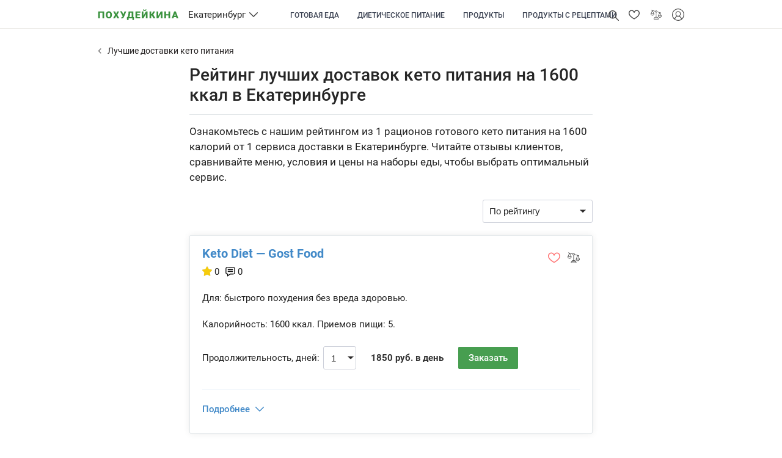

--- FILE ---
content_type: text/html; charset=UTF-8
request_url: https://pohudejkina.ru/ekb/dostavki/keto-pitanie-na-1600-kkal
body_size: 18197
content:
<!DOCTYPE html><html lang="ru"><head> <meta http-equiv="Content-Type" content="text/html; charset=utf-8"> <meta name="viewport" content="width=device-width, initial-scale=1"> <meta name="application-name" content="Похудейкина"> <link rel="preload" href="https://pohudejkina.ru/ekb/wp-content/cache/autoptimize/css/autoptimize_92f0b350c0e4acf0657246b5f7adfc67.css" as="style"><link rel="preload" href="https://pohudejkina.ru/ekb/wp-content/themes/theme/assets/js/jquery.min.js" as="script"><link rel="preload" href="https://pohudejkina.ru/ekb/wp-content/themes/theme/images/logo.svg" as="image" fetchpriority="high"><link media="all" href="https://pohudejkina.ru/ekb/wp-content/cache/autoptimize/css/autoptimize_92f0b350c0e4acf0657246b5f7adfc67.css" rel="stylesheet"><title>Лучшие доставки кето питания на 1600 калорий в день в Екатеринбурге – Рейтинг из 1 рациона</title> <link rel="icon" type="image/svg+xml" href="https://pohudejkina.ru/ekb/wp-content/themes/theme/images/favicon.svg"> <link rel="shortcut icon" href="/wp-content/webp/4/5/45a122738bceaf4faf774ba1a7a615fc.webp"/> <link rel="apple-touch-icon" href="/wp-content/webp/4/5/45a122738bceaf4faf774ba1a7a615fc.webp"/><script  src="https://pohudejkina.ru/ekb/wp-content/themes/theme/assets/js/jquery.min.js"></script> <script>
        getJS('no-min', 'https://pohudejkina.ru/ekb/wp-content/themes/theme/assets/js/no-min.js');
        function getJS(jsId, linkJS) {
            var jsId = jsId;
            if (!document.getElementById(jsId))
            {
                var head  = document.getElementsByTagName('head')[0];
                var link  = document.createElement('script');
                link.id   = jsId;
                link.async  = 'async';
                link.type = 'text/javascript';
                link.src = linkJS;
                head.appendChild(link);
            }
        }
    </script><style>/* cyrillic-ext */@font-face { font-family: 'Roboto';font-display=swap; font-style: normal; font-weight: 400; src: local('Roboto'), local('Roboto-Regular'), url(https://fonts.gstatic.com/s/roboto/v20/KFOmCnqEu92Fr1Mu72xKOzY.woff2) format('woff2'); unicode-range: U+0460-052F, U+1C80-1C88, U+20B4, U+2DE0-2DFF, U+A640-A69F, U+FE2E-FE2F;}/* cyrillic */@font-face { font-family: 'Roboto';font-display=swap; font-style: normal; font-weight: 400; src: local('Roboto'), local('Roboto-Regular'), url(https://fonts.gstatic.com/s/roboto/v20/KFOmCnqEu92Fr1Mu5mxKOzY.woff2) format('woff2'); unicode-range: U+0400-045F, U+0490-0491, U+04B0-04B1, U+2116;}/* greek-ext */@font-face { font-family: 'Roboto';font-display=swap; font-style: normal; font-weight: 400; src: local('Roboto'), local('Roboto-Regular'), url(https://fonts.gstatic.com/s/roboto/v20/KFOmCnqEu92Fr1Mu7mxKOzY.woff2) format('woff2'); unicode-range: U+1F00-1FFF;}/* greek */@font-face { font-family: 'Roboto';font-display=swap; font-style: normal; font-weight: 400; src: local('Roboto'), local('Roboto-Regular'), url(https://fonts.gstatic.com/s/roboto/v20/KFOmCnqEu92Fr1Mu4WxKOzY.woff2) format('woff2'); unicode-range: U+0370-03FF;}/* vietnamese */@font-face { font-family: 'Roboto';font-display=swap; font-style: normal; font-weight: 400; src: local('Roboto'), local('Roboto-Regular'), url(https://fonts.gstatic.com/s/roboto/v20/KFOmCnqEu92Fr1Mu7WxKOzY.woff2) format('woff2'); unicode-range: U+0102-0103, U+0110-0111, U+0128-0129, U+0168-0169, U+01A0-01A1, U+01AF-01B0, U+1EA0-1EF9, U+20AB;}/* latin-ext */@font-face { font-family: 'Roboto';font-display=swap; font-style: normal; font-weight: 400; src: local('Roboto'), local('Roboto-Regular'), url(https://fonts.gstatic.com/s/roboto/v20/KFOmCnqEu92Fr1Mu7GxKOzY.woff2) format('woff2'); unicode-range: U+0100-024F, U+0259, U+1E00-1EFF, U+2020, U+20A0-20AB, U+20AD-20CF, U+2113, U+2C60-2C7F, U+A720-A7FF;}/* latin */@font-face { font-family: 'Roboto';font-display=swap; font-style: normal; font-weight: 400; src: local('Roboto'), local('Roboto-Regular'), url(https://fonts.gstatic.com/s/roboto/v20/KFOmCnqEu92Fr1Mu4mxK.woff2) format('woff2'); unicode-range: U+0000-00FF, U+0131, U+0152-0153, U+02BB-02BC, U+02C6, U+02DA, U+02DC, U+2000-206F, U+2074, U+20AC, U+2122, U+2191, U+2193, U+2212, U+2215, U+FEFF, U+FFFD;}/* cyrillic-ext */@font-face { font-family: 'Roboto';font-display=swap; font-style: normal; font-weight: 500; src: local('Roboto Medium'), local('Roboto-Medium'), url(https://fonts.gstatic.com/s/roboto/v20/KFOlCnqEu92Fr1MmEU9fCRc4EsA.woff2) format('woff2'); unicode-range: U+0460-052F, U+1C80-1C88, U+20B4, U+2DE0-2DFF, U+A640-A69F, U+FE2E-FE2F;}/* cyrillic */@font-face { font-family: 'Roboto';font-display=swap; font-style: normal; font-weight: 500; src: local('Roboto Medium'), local('Roboto-Medium'), url(https://fonts.gstatic.com/s/roboto/v20/KFOlCnqEu92Fr1MmEU9fABc4EsA.woff2) format('woff2'); unicode-range: U+0400-045F, U+0490-0491, U+04B0-04B1, U+2116;}/* greek-ext */@font-face { font-family: 'Roboto';font-display=swap; font-style: normal; font-weight: 500; src: local('Roboto Medium'), local('Roboto-Medium'), url(https://fonts.gstatic.com/s/roboto/v20/KFOlCnqEu92Fr1MmEU9fCBc4EsA.woff2) format('woff2'); unicode-range: U+1F00-1FFF;}/* greek */@font-face { font-family: 'Roboto';font-display=swap; font-style: normal; font-weight: 500; src: local('Roboto Medium'), local('Roboto-Medium'), url(https://fonts.gstatic.com/s/roboto/v20/KFOlCnqEu92Fr1MmEU9fBxc4EsA.woff2) format('woff2'); unicode-range: U+0370-03FF;}/* vietnamese */@font-face { font-family: 'Roboto';font-display=swap; font-style: normal; font-weight: 500; src: local('Roboto Medium'), local('Roboto-Medium'), url(https://fonts.gstatic.com/s/roboto/v20/KFOlCnqEu92Fr1MmEU9fCxc4EsA.woff2) format('woff2'); unicode-range: U+0102-0103, U+0110-0111, U+0128-0129, U+0168-0169, U+01A0-01A1, U+01AF-01B0, U+1EA0-1EF9, U+20AB;}/* latin-ext */@font-face { font-family: 'Roboto';font-display=swap; font-style: normal; font-weight: 500; src: local('Roboto Medium'), local('Roboto-Medium'), url(https://fonts.gstatic.com/s/roboto/v20/KFOlCnqEu92Fr1MmEU9fChc4EsA.woff2) format('woff2'); unicode-range: U+0100-024F, U+0259, U+1E00-1EFF, U+2020, U+20A0-20AB, U+20AD-20CF, U+2113, U+2C60-2C7F, U+A720-A7FF;}/* latin */@font-face { font-family: 'Roboto';font-display=swap; font-style: normal; font-weight: 500; src: local('Roboto Medium'), local('Roboto-Medium'), url(https://fonts.gstatic.com/s/roboto/v20/KFOlCnqEu92Fr1MmEU9fBBc4.woff2) format('woff2'); unicode-range: U+0000-00FF, U+0131, U+0152-0153, U+02BB-02BC, U+02C6, U+02DA, U+02DC, U+2000-206F, U+2074, U+20AC, U+2122, U+2191, U+2193, U+2212, U+2215, U+FEFF, U+FFFD;}/* cyrillic-ext */@font-face { font-family: 'Roboto';font-display=swap; font-style: normal; font-weight: 700; src: local('Roboto Bold'), local('Roboto-Bold'), url(https://fonts.gstatic.com/s/roboto/v20/KFOlCnqEu92Fr1MmWUlfCRc4EsA.woff2) format('woff2'); unicode-range: U+0460-052F, U+1C80-1C88, U+20B4, U+2DE0-2DFF, U+A640-A69F, U+FE2E-FE2F;}/* cyrillic */@font-face { font-family: 'Roboto';font-display=swap; font-style: normal; font-weight: 700; src: local('Roboto Bold'), local('Roboto-Bold'), url(https://fonts.gstatic.com/s/roboto/v20/KFOlCnqEu92Fr1MmWUlfABc4EsA.woff2) format('woff2'); unicode-range: U+0400-045F, U+0490-0491, U+04B0-04B1, U+2116;}/* greek-ext */@font-face { font-family: 'Roboto';font-display=swap; font-style: normal; font-weight: 700; src: local('Roboto Bold'), local('Roboto-Bold'), url(https://fonts.gstatic.com/s/roboto/v20/KFOlCnqEu92Fr1MmWUlfCBc4EsA.woff2) format('woff2'); unicode-range: U+1F00-1FFF;}/* greek */@font-face { font-family: 'Roboto';font-display=swap; font-style: normal; font-weight: 700; src: local('Roboto Bold'), local('Roboto-Bold'), url(https://fonts.gstatic.com/s/roboto/v20/KFOlCnqEu92Fr1MmWUlfBxc4EsA.woff2) format('woff2'); unicode-range: U+0370-03FF;}/* vietnamese */@font-face { font-family: 'Roboto';font-display=swap; font-style: normal; font-weight: 700; src: local('Roboto Bold'), local('Roboto-Bold'), url(https://fonts.gstatic.com/s/roboto/v20/KFOlCnqEu92Fr1MmWUlfCxc4EsA.woff2) format('woff2'); unicode-range: U+0102-0103, U+0110-0111, U+0128-0129, U+0168-0169, U+01A0-01A1, U+01AF-01B0, U+1EA0-1EF9, U+20AB;}/* latin-ext */@font-face { font-family: 'Roboto';font-display=swap; font-style: normal; font-weight: 700; src: local('Roboto Bold'), local('Roboto-Bold'), url(https://fonts.gstatic.com/s/roboto/v20/KFOlCnqEu92Fr1MmWUlfChc4EsA.woff2) format('woff2'); unicode-range: U+0100-024F, U+0259, U+1E00-1EFF, U+2020, U+20A0-20AB, U+20AD-20CF, U+2113, U+2C60-2C7F, U+A720-A7FF;}/* latin */@font-face { font-family: 'Roboto';font-display=swap; font-style: normal; font-weight: 700; src: local('Roboto Bold'), local('Roboto-Bold'), url(https://fonts.gstatic.com/s/roboto/v20/KFOlCnqEu92Fr1MmWUlfBBc4.woff2) format('woff2'); unicode-range: U+0000-00FF, U+0131, U+0152-0153, U+02BB-02BC, U+02C6, U+02DA, U+02DC, U+2000-206F, U+2074, U+20AC, U+2122, U+2191, U+2193, U+2212, U+2215, U+FEFF, U+FFFD;}</style> <meta name='robots' content='index, follow, max-image-preview:large, max-snippet:-1, max-video-preview:-1'/> <style>img:is([sizes="auto" i], [sizes^="auto," i]) { contain-intrinsic-size: 3000px 1500px }</style>  <meta name="description" content="Рейтинг из 1 рациона кето еды на 1600 ккал в Екатеринбурге 2026 года: отзывы клиентов, уникальные промокоды, фотографии привезенных блюд. Сравните компании и выберите идеальный рацион для себя."/> <link rel="canonical" href="https://pohudejkina.ru/ekb/dostavki/keto-pitanie-na-1600-kkal"/> <meta property="og:locale" content="ru_RU"/> <meta property="og:type" content="article"/> <meta property="og:title" content="Лучшие доставки кето питания на 1600 калорий в день в Екатеринбурге – Рейтинг из 1 рациона"/> <meta property="og:url" content="https://pohudejkina.ru/ekb/dostavki/keto-pitanie-na-1600-kkal"/> <meta property="og:site_name" content="Похудейкина (Екатеринбург)"/> <meta name="twitter:card" content="summary_large_image"/><link rel='dns-prefetch' href='//use.fontawesome.com'/><link href='https://fonts.gstatic.com' crossorigin='anonymous' rel='preconnect'/><style id='ayecode-ui-inline-css' type='text/css'>body.modal-open #wpadminbar{z-index:999}</style><style id='classic-theme-styles-inline-css' type='text/css'>/*! This file is auto-generated */.wp-block-button__link{color:#fff;background-color:#32373c;border-radius:9999px;box-shadow:none;text-decoration:none;padding:calc(.667em + 2px) calc(1.333em + 2px);font-size:1.125em}.wp-block-file__button{background:#32373c;color:#fff;text-decoration:none}</style><style id='safe-svg-svg-icon-style-inline-css' type='text/css'>.safe-svg-cover{text-align:center}.safe-svg-cover .safe-svg-inside{display:inline-block;max-width:100%}.safe-svg-cover svg{fill:currentColor;height:100%;max-height:100%;max-width:100%;width:100%}</style><style id='global-styles-inline-css' type='text/css'>:root{--wp--preset--aspect-ratio--square: 1;--wp--preset--aspect-ratio--4-3: 4/3;--wp--preset--aspect-ratio--3-4: 3/4;--wp--preset--aspect-ratio--3-2: 3/2;--wp--preset--aspect-ratio--2-3: 2/3;--wp--preset--aspect-ratio--16-9: 16/9;--wp--preset--aspect-ratio--9-16: 9/16;--wp--preset--color--black: #000000;--wp--preset--color--cyan-bluish-gray: #abb8c3;--wp--preset--color--white: #ffffff;--wp--preset--color--pale-pink: #f78da7;--wp--preset--color--vivid-red: #cf2e2e;--wp--preset--color--luminous-vivid-orange: #ff6900;--wp--preset--color--luminous-vivid-amber: #fcb900;--wp--preset--color--light-green-cyan: #7bdcb5;--wp--preset--color--vivid-green-cyan: #00d084;--wp--preset--color--pale-cyan-blue: #8ed1fc;--wp--preset--color--vivid-cyan-blue: #0693e3;--wp--preset--color--vivid-purple: #9b51e0;--wp--preset--gradient--vivid-cyan-blue-to-vivid-purple: linear-gradient(135deg,rgba(6,147,227,1) 0%,rgb(155,81,224) 100%);--wp--preset--gradient--light-green-cyan-to-vivid-green-cyan: linear-gradient(135deg,rgb(122,220,180) 0%,rgb(0,208,130) 100%);--wp--preset--gradient--luminous-vivid-amber-to-luminous-vivid-orange: linear-gradient(135deg,rgba(252,185,0,1) 0%,rgba(255,105,0,1) 100%);--wp--preset--gradient--luminous-vivid-orange-to-vivid-red: linear-gradient(135deg,rgba(255,105,0,1) 0%,rgb(207,46,46) 100%);--wp--preset--gradient--very-light-gray-to-cyan-bluish-gray: linear-gradient(135deg,rgb(238,238,238) 0%,rgb(169,184,195) 100%);--wp--preset--gradient--cool-to-warm-spectrum: linear-gradient(135deg,rgb(74,234,220) 0%,rgb(151,120,209) 20%,rgb(207,42,186) 40%,rgb(238,44,130) 60%,rgb(251,105,98) 80%,rgb(254,248,76) 100%);--wp--preset--gradient--blush-light-purple: linear-gradient(135deg,rgb(255,206,236) 0%,rgb(152,150,240) 100%);--wp--preset--gradient--blush-bordeaux: linear-gradient(135deg,rgb(254,205,165) 0%,rgb(254,45,45) 50%,rgb(107,0,62) 100%);--wp--preset--gradient--luminous-dusk: linear-gradient(135deg,rgb(255,203,112) 0%,rgb(199,81,192) 50%,rgb(65,88,208) 100%);--wp--preset--gradient--pale-ocean: linear-gradient(135deg,rgb(255,245,203) 0%,rgb(182,227,212) 50%,rgb(51,167,181) 100%);--wp--preset--gradient--electric-grass: linear-gradient(135deg,rgb(202,248,128) 0%,rgb(113,206,126) 100%);--wp--preset--gradient--midnight: linear-gradient(135deg,rgb(2,3,129) 0%,rgb(40,116,252) 100%);--wp--preset--font-size--small: 13px;--wp--preset--font-size--medium: 20px;--wp--preset--font-size--large: 36px;--wp--preset--font-size--x-large: 42px;--wp--preset--spacing--20: 0.44rem;--wp--preset--spacing--30: 0.67rem;--wp--preset--spacing--40: 1rem;--wp--preset--spacing--50: 1.5rem;--wp--preset--spacing--60: 2.25rem;--wp--preset--spacing--70: 3.38rem;--wp--preset--spacing--80: 5.06rem;--wp--preset--shadow--natural: 6px 6px 9px rgba(0, 0, 0, 0.2);--wp--preset--shadow--deep: 12px 12px 50px rgba(0, 0, 0, 0.4);--wp--preset--shadow--sharp: 6px 6px 0px rgba(0, 0, 0, 0.2);--wp--preset--shadow--outlined: 6px 6px 0px -3px rgba(255, 255, 255, 1), 6px 6px rgba(0, 0, 0, 1);--wp--preset--shadow--crisp: 6px 6px 0px rgba(0, 0, 0, 1);}:where(.is-layout-flex){gap: 0.5em;}:where(.is-layout-grid){gap: 0.5em;}body .is-layout-flex{display: flex;}.is-layout-flex{flex-wrap: wrap;align-items: center;}.is-layout-flex > :is(*, div){margin: 0;}body .is-layout-grid{display: grid;}.is-layout-grid > :is(*, div){margin: 0;}:where(.wp-block-columns.is-layout-flex){gap: 2em;}:where(.wp-block-columns.is-layout-grid){gap: 2em;}:where(.wp-block-post-template.is-layout-flex){gap: 1.25em;}:where(.wp-block-post-template.is-layout-grid){gap: 1.25em;}.has-black-color{color: var(--wp--preset--color--black) !important;}.has-cyan-bluish-gray-color{color: var(--wp--preset--color--cyan-bluish-gray) !important;}.has-white-color{color: var(--wp--preset--color--white) !important;}.has-pale-pink-color{color: var(--wp--preset--color--pale-pink) !important;}.has-vivid-red-color{color: var(--wp--preset--color--vivid-red) !important;}.has-luminous-vivid-orange-color{color: var(--wp--preset--color--luminous-vivid-orange) !important;}.has-luminous-vivid-amber-color{color: var(--wp--preset--color--luminous-vivid-amber) !important;}.has-light-green-cyan-color{color: var(--wp--preset--color--light-green-cyan) !important;}.has-vivid-green-cyan-color{color: var(--wp--preset--color--vivid-green-cyan) !important;}.has-pale-cyan-blue-color{color: var(--wp--preset--color--pale-cyan-blue) !important;}.has-vivid-cyan-blue-color{color: var(--wp--preset--color--vivid-cyan-blue) !important;}.has-vivid-purple-color{color: var(--wp--preset--color--vivid-purple) !important;}.has-black-background-color{background-color: var(--wp--preset--color--black) !important;}.has-cyan-bluish-gray-background-color{background-color: var(--wp--preset--color--cyan-bluish-gray) !important;}.has-white-background-color{background-color: var(--wp--preset--color--white) !important;}.has-pale-pink-background-color{background-color: var(--wp--preset--color--pale-pink) !important;}.has-vivid-red-background-color{background-color: var(--wp--preset--color--vivid-red) !important;}.has-luminous-vivid-orange-background-color{background-color: var(--wp--preset--color--luminous-vivid-orange) !important;}.has-luminous-vivid-amber-background-color{background-color: var(--wp--preset--color--luminous-vivid-amber) !important;}.has-light-green-cyan-background-color{background-color: var(--wp--preset--color--light-green-cyan) !important;}.has-vivid-green-cyan-background-color{background-color: var(--wp--preset--color--vivid-green-cyan) !important;}.has-pale-cyan-blue-background-color{background-color: var(--wp--preset--color--pale-cyan-blue) !important;}.has-vivid-cyan-blue-background-color{background-color: var(--wp--preset--color--vivid-cyan-blue) !important;}.has-vivid-purple-background-color{background-color: var(--wp--preset--color--vivid-purple) !important;}.has-black-border-color{border-color: var(--wp--preset--color--black) !important;}.has-cyan-bluish-gray-border-color{border-color: var(--wp--preset--color--cyan-bluish-gray) !important;}.has-white-border-color{border-color: var(--wp--preset--color--white) !important;}.has-pale-pink-border-color{border-color: var(--wp--preset--color--pale-pink) !important;}.has-vivid-red-border-color{border-color: var(--wp--preset--color--vivid-red) !important;}.has-luminous-vivid-orange-border-color{border-color: var(--wp--preset--color--luminous-vivid-orange) !important;}.has-luminous-vivid-amber-border-color{border-color: var(--wp--preset--color--luminous-vivid-amber) !important;}.has-light-green-cyan-border-color{border-color: var(--wp--preset--color--light-green-cyan) !important;}.has-vivid-green-cyan-border-color{border-color: var(--wp--preset--color--vivid-green-cyan) !important;}.has-pale-cyan-blue-border-color{border-color: var(--wp--preset--color--pale-cyan-blue) !important;}.has-vivid-cyan-blue-border-color{border-color: var(--wp--preset--color--vivid-cyan-blue) !important;}.has-vivid-purple-border-color{border-color: var(--wp--preset--color--vivid-purple) !important;}.has-vivid-cyan-blue-to-vivid-purple-gradient-background{background: var(--wp--preset--gradient--vivid-cyan-blue-to-vivid-purple) !important;}.has-light-green-cyan-to-vivid-green-cyan-gradient-background{background: var(--wp--preset--gradient--light-green-cyan-to-vivid-green-cyan) !important;}.has-luminous-vivid-amber-to-luminous-vivid-orange-gradient-background{background: var(--wp--preset--gradient--luminous-vivid-amber-to-luminous-vivid-orange) !important;}.has-luminous-vivid-orange-to-vivid-red-gradient-background{background: var(--wp--preset--gradient--luminous-vivid-orange-to-vivid-red) !important;}.has-very-light-gray-to-cyan-bluish-gray-gradient-background{background: var(--wp--preset--gradient--very-light-gray-to-cyan-bluish-gray) !important;}.has-cool-to-warm-spectrum-gradient-background{background: var(--wp--preset--gradient--cool-to-warm-spectrum) !important;}.has-blush-light-purple-gradient-background{background: var(--wp--preset--gradient--blush-light-purple) !important;}.has-blush-bordeaux-gradient-background{background: var(--wp--preset--gradient--blush-bordeaux) !important;}.has-luminous-dusk-gradient-background{background: var(--wp--preset--gradient--luminous-dusk) !important;}.has-pale-ocean-gradient-background{background: var(--wp--preset--gradient--pale-ocean) !important;}.has-electric-grass-gradient-background{background: var(--wp--preset--gradient--electric-grass) !important;}.has-midnight-gradient-background{background: var(--wp--preset--gradient--midnight) !important;}.has-small-font-size{font-size: var(--wp--preset--font-size--small) !important;}.has-medium-font-size{font-size: var(--wp--preset--font-size--medium) !important;}.has-large-font-size{font-size: var(--wp--preset--font-size--large) !important;}.has-x-large-font-size{font-size: var(--wp--preset--font-size--x-large) !important;}:where(.wp-block-post-template.is-layout-flex){gap: 1.25em;}:where(.wp-block-post-template.is-layout-grid){gap: 1.25em;}:where(.wp-block-columns.is-layout-flex){gap: 2em;}:where(.wp-block-columns.is-layout-grid){gap: 2em;}:root :where(.wp-block-pullquote){font-size: 1.5em;line-height: 1.6;}</style><link rel='stylesheet' id='font-awesome-css' href='https://use.fontawesome.com/releases/v7.1.0/css/all.css?wpfas=true' type='text/css' media='all'/><script type="text/javascript" src="https://pohudejkina.ru/ekb/wp-content/themes/theme/assets/js/vendor.min.js" id="jquery-js"></script><script type="text/javascript" id="bootstrap-js-bundle-js-after">
/* <![CDATA[ */
function aui_init_greedy_nav(){jQuery('nav.greedy').each(function(i,obj){if(jQuery(this).hasClass("being-greedy")){return true}jQuery(this).addClass('navbar-expand');var $vlinks='';var $dDownClass='';if(jQuery(this).find('.navbar-nav').length){if(jQuery(this).find('.navbar-nav').hasClass("being-greedy")){return true}$vlinks=jQuery(this).find('.navbar-nav').addClass("being-greedy w-100").removeClass('overflow-hidden')}else if(jQuery(this).find('.nav').length){if(jQuery(this).find('.nav').hasClass("being-greedy")){return true}$vlinks=jQuery(this).find('.nav').addClass("being-greedy w-100").removeClass('overflow-hidden');$dDownClass=' mt-2 '}else{return false}jQuery($vlinks).append('<li class="nav-item list-unstyled ml-auto greedy-btn d-none dropdown ">'+'<a href="javascript:void(0)" data-toggle="dropdown" class="nav-link"><i class="fas fa-ellipsis-h"></i> <span class="greedy-count badge badge-dark badge-pill"></span></a>'+'<ul class="greedy-links dropdown-menu  dropdown-menu-right '+$dDownClass+'"></ul>'+'</li>');var $hlinks=jQuery(this).find('.greedy-links');var $btn=jQuery(this).find('.greedy-btn');var numOfItems=0;var totalSpace=0;var closingTime=1000;var breakWidths=[];$vlinks.children().outerWidth(function(i,w){totalSpace+=w;numOfItems+=1;breakWidths.push(totalSpace)});var availableSpace,numOfVisibleItems,requiredSpace,buttonSpace,timer;function check(){buttonSpace=$btn.width();availableSpace=$vlinks.width()-10;numOfVisibleItems=$vlinks.children().length;requiredSpace=breakWidths[numOfVisibleItems-1];if(numOfVisibleItems>1&&requiredSpace>availableSpace){$vlinks.children().last().prev().prependTo($hlinks);numOfVisibleItems-=1;check()}else if(availableSpace>breakWidths[numOfVisibleItems]){$hlinks.children().first().insertBefore($btn);numOfVisibleItems+=1;check()}jQuery($btn).find(".greedy-count").html(numOfItems-numOfVisibleItems);if(numOfVisibleItems===numOfItems){$btn.addClass('d-none')}else $btn.removeClass('d-none')}jQuery(window).on("resize",function(){check()});check()})}function aui_select2_locale(){var aui_select2_params={"i18n_select_state_text":"Select an option\u2026","i18n_no_matches":"No matches found","i18n_ajax_error":"Loading failed","i18n_input_too_short_1":"Please enter 1 or more characters","i18n_input_too_short_n":"Please enter %item% or more characters","i18n_input_too_long_1":"Please delete 1 character","i18n_input_too_long_n":"Please delete %item% characters","i18n_selection_too_long_1":"You can only select 1 item","i18n_selection_too_long_n":"You can only select %item% items","i18n_load_more":"Loading more results\u2026","i18n_searching":"Searching\u2026"};return{language:{errorLoading:function(){return aui_select2_params.i18n_searching},inputTooLong:function(args){var overChars=args.input.length-args.maximum;if(1===overChars){return aui_select2_params.i18n_input_too_long_1}return aui_select2_params.i18n_input_too_long_n.replace('%item%',overChars)},inputTooShort:function(args){var remainingChars=args.minimum-args.input.length;if(1===remainingChars){return aui_select2_params.i18n_input_too_short_1}return aui_select2_params.i18n_input_too_short_n.replace('%item%',remainingChars)},loadingMore:function(){return aui_select2_params.i18n_load_more},maximumSelected:function(args){if(args.maximum===1){return aui_select2_params.i18n_selection_too_long_1}return aui_select2_params.i18n_selection_too_long_n.replace('%item%',args.maximum)},noResults:function(){return aui_select2_params.i18n_no_matches},searching:function(){return aui_select2_params.i18n_searching}}}}function aui_init_select2(){var select2_args=jQuery.extend({},aui_select2_locale());jQuery("select.aui-select2").select2(select2_args)}function aui_time_ago(selector){var aui_timeago_params={"prefix_ago":"","suffix_ago":" ago","prefix_after":"after ","suffix_after":"","seconds":"less than a minute","minute":"about a minute","minutes":"%d minutes","hour":"about an hour","hours":"about %d hours","day":"a day","days":"%d days","month":"about a month","months":"%d months","year":"about a year","years":"%d years"};var templates={prefix:aui_timeago_params.prefix_ago,suffix:aui_timeago_params.suffix_ago,seconds:aui_timeago_params.seconds,minute:aui_timeago_params.minute,minutes:aui_timeago_params.minutes,hour:aui_timeago_params.hour,hours:aui_timeago_params.hours,day:aui_timeago_params.day,days:aui_timeago_params.days,month:aui_timeago_params.month,months:aui_timeago_params.months,year:aui_timeago_params.year,years:aui_timeago_params.years};var template=function(t,n){return templates[t]&&templates[t].replace(/%d/i,Math.abs(Math.round(n)))};var timer=function(time){if(!time)return;time=time.replace(/\.\d+/,"");time=time.replace(/-/,"/").replace(/-/,"/");time=time.replace(/T/," ").replace(/Z/," UTC");time=time.replace(/([\+\-]\d\d)\:?(\d\d)/," $1$2");time=new Date(time*1000||time);var now=new Date();var seconds=((now.getTime()-time)*.001)>>0;var minutes=seconds/60;var hours=minutes/60;var days=hours/24;var years=days/365;return templates.prefix+(seconds<45&&template('seconds',seconds)||seconds<90&&template('minute',1)||minutes<45&&template('minutes',minutes)||minutes<90&&template('hour',1)||hours<24&&template('hours',hours)||hours<42&&template('day',1)||days<30&&template('days',days)||days<45&&template('month',1)||days<365&&template('months',days/30)||years<1.5&&template('year',1)||template('years',years))+templates.suffix};var elements=document.getElementsByClassName(selector);if(selector&&elements&&elements.length){for(var i in elements){var $el=elements[i];if(typeof $el==='object'){$el.innerHTML='<i class="far fa-clock"></i> '+timer($el.getAttribute('title')||$el.getAttribute('datetime'))}}}setTimeout(function(){aui_time_ago(selector)},60000)}function aui_init_tooltips(){jQuery('[data-toggle="tooltip"]').tooltip();jQuery('[data-toggle="popover"]').popover();jQuery('[data-toggle="popover-html"]').popover({html:true});jQuery('[data-toggle="popover"],[data-toggle="popover-html"]').on('inserted.bs.popover',function(){jQuery('body > .popover').wrapAll("<div class='bsui' />")})}$aui_doing_init_flatpickr=false;function aui_init_flatpickr(){if(typeof jQuery.fn.flatpickr==="function"&&!$aui_doing_init_flatpickr){$aui_doing_init_flatpickr=true;try{flatpickr.localize({weekdays:{shorthand:['Sun','Mon','Tue','Wed','Thu','Fri','Sat'],longhand:['Sun','Mon','Tue','Wed','Thu','Fri','Sat'],},months:{shorthand:['Jan','Feb','Mar','Apr','May','Jun','Jul','Aug','Sep','Oct','Nov','Dec'],longhand:['January','February','March','April','May','June','July','August','September','October','November','December'],},daysInMonth:[31,28,31,30,31,30,31,31,30,31,30,31],firstDayOfWeek:1,ordinal:function(nth){var s=nth%100;if(s>3&&s<21)return"th";switch(s%10){case 1:return"st";case 2:return"nd";case 3:return"rd";default:return"th"}},rangeSeparator:' to ',weekAbbreviation:'Wk',scrollTitle:'Scroll to increment',toggleTitle:'Click to toggle',amPM:['AM','PM'],yearAriaLabel:'Year',hourAriaLabel:'Hour',minuteAriaLabel:'Minute',time_24hr:false})}catch(err){console.log(err.message)}jQuery('input[data-aui-init="flatpickr"]:not(.flatpickr-input)').flatpickr()}$aui_doing_init_flatpickr=false}function aui_modal($title,$body,$footer,$dismissible,$class,$dialog_class){if(!$class){$class=''}if(!$dialog_class){$dialog_class=''}if(!$body){$body='<div class="text-center"><div class="spinner-border" role="status"></div></div>'}jQuery('.aui-modal').modal('hide').modal('dispose').remove();jQuery('.modal-backdrop').remove();var $modal='';$modal+='<div class="modal aui-modal fade shadow bsui '+$class+'" tabindex="-1">'+'<div class="modal-dialog modal-dialog-centered '+$dialog_class+'">'+'<div class="modal-content">';if($title){$modal+='<div class="modal-header">'+'<h5 class="modal-title">'+$title+'</h5>';if($dismissible){$modal+='<button type="button" class="close" data-dismiss="modal" aria-label="Close">'+'<span aria-hidden="true">&times;</span>'+'</button>'}$modal+='</div>'}$modal+='<div class="modal-body">'+$body+'</div>';if($footer){$modal+='<div class="modal-footer">'+$footer+'</div>'}$modal+='</div>'+'</div>'+'</div>';jQuery('body').append($modal);jQuery('.aui-modal').modal('hide').modal({})}function aui_conditional_fields(form){jQuery(form).find(".aui-conditional-field").each(function(){var $element_require=jQuery(this).data('element-require');if($element_require){$element_require=$element_require.replace("&#039;","'");$element_require=$element_require.replace("&quot;",'"');if(aui_check_form_condition($element_require,form)){jQuery(this).removeClass('d-none')}else{jQuery(this).addClass('d-none')}}})}function aui_check_form_condition(condition,form){if(form){condition=condition.replace(/\(form\)/g,"('"+form+"')")}return new Function("return "+condition+";")()}jQuery.fn.aui_isOnScreen=function(){var win=jQuery(window);var viewport={top:win.scrollTop(),left:win.scrollLeft()};viewport.right=viewport.left+win.width();viewport.bottom=viewport.top+win.height();var bounds=this.offset();bounds.right=bounds.left+this.outerWidth();bounds.bottom=bounds.top+this.outerHeight();return(!(viewport.right<bounds.left||viewport.left>bounds.right||viewport.bottom<bounds.top||viewport.top>bounds.bottom))};function aui_carousel_maybe_show_multiple_items($carousel){var $items={};var $item_count=0;if(!jQuery($carousel).find('.carousel-inner-original').length){jQuery($carousel).append('<div class="carousel-inner-original d-none">'+jQuery($carousel).find('.carousel-inner').html()+'</div>')}jQuery($carousel).find('.carousel-inner-original .carousel-item').each(function(){$items[$item_count]=jQuery(this).html();$item_count++});if(!$item_count){return}if(jQuery(window).width()<=576){if(jQuery($carousel).find('.carousel-inner').hasClass('aui-multiple-items')&&jQuery($carousel).find('.carousel-inner-original').length){jQuery($carousel).find('.carousel-inner').removeClass('aui-multiple-items').html(jQuery($carousel).find('.carousel-inner-original').html());jQuery($carousel).find(".carousel-indicators li").removeClass("d-none")}}else{var $md_count=jQuery($carousel).data('limit_show');var $new_items='';var $new_items_count=0;var $new_item_count=0;var $closed=true;Object.keys($items).forEach(function(key,index){if(index!=0&&Number.isInteger(index/$md_count)){$new_items+='</div></div>';$closed=true}if(index==0||Number.isInteger(index/$md_count)){$active=index==0?'active':'';$new_items+='<div class="carousel-item '+$active+'"><div class="row m-0">';$closed=false;$new_items_count++;$new_item_count=0}$new_items+='<div class="col pr-1 pl-0">'+$items[index]+'</div>';$new_item_count++});if(!$closed){if($md_count-$new_item_count>0){$placeholder_count=$md_count-$new_item_count;while($placeholder_count>0){$new_items+='<div class="col pr-1 pl-0"></div>';$placeholder_count--}}$new_items+='</div></div>'}jQuery($carousel).find('.carousel-inner').addClass('aui-multiple-items').html($new_items);jQuery($carousel).find('.carousel-item.active img').each(function(){if(real_srcset=jQuery(this).attr("data-srcset")){if(!jQuery(this).attr("srcset"))jQuery(this).attr("srcset",real_srcset)}if(real_src=jQuery(this).attr("data-src")){if(!jQuery(this).attr("srcset"))jQuery(this).attr("src",real_src)}});$hide_count=$new_items_count-1;jQuery($carousel).find(".carousel-indicators li:gt("+$hide_count+")").addClass("d-none")}jQuery(window).trigger("aui_carousel_multiple")}function aui_init_carousel_multiple_items(){jQuery(window).on("resize",function(){jQuery('.carousel-multiple-items').each(function(){aui_carousel_maybe_show_multiple_items(this)})});jQuery('.carousel-multiple-items').each(function(){aui_carousel_maybe_show_multiple_items(this)})}function init_nav_sub_menus(){jQuery('.navbar-multi-sub-menus').each(function(i,obj){if(jQuery(this).hasClass("has-sub-sub-menus")){return true}jQuery(this).addClass('has-sub-sub-menus');jQuery(this).find('.dropdown-menu a.dropdown-toggle').on('click',function(e){var $el=jQuery(this);$el.toggleClass('active-dropdown');var $parent=jQuery(this).offsetParent(".dropdown-menu");if(!jQuery(this).next().hasClass('show')){jQuery(this).parents('.dropdown-menu').first().find('.show').removeClass("show")}var $subMenu=jQuery(this).next(".dropdown-menu");$subMenu.toggleClass('show');jQuery(this).parent("li").toggleClass('show');jQuery(this).parents('li.nav-item.dropdown.show').on('hidden.bs.dropdown',function(e){jQuery('.dropdown-menu .show').removeClass("show");$el.removeClass('active-dropdown')});if(!$parent.parent().hasClass('navbar-nav')){$el.next().addClass('position-relative border-top border-bottom')}return false})})}function aui_lightbox_embed($link,ele){ele.preventDefault();jQuery('.aui-carousel-modal').remove();var $modal='<div class="modal fade aui-carousel-modal bsui" tabindex="-1" role="dialog" aria-labelledby="aui-modal-title" aria-hidden="true"><div class="modal-dialog modal-dialog-centered modal-xl mw-100"><div class="modal-content bg-transparent border-0"><div class="modal-header"><h5 class="modal-title" id="aui-modal-title"></h5></div><div class="modal-body text-center"><i class="fas fa-circle-notch fa-spin fa-3x"></i></div></div></div></div>';jQuery('body').append($modal);jQuery('.aui-carousel-modal').modal({});jQuery('.aui-carousel-modal').on('hidden.bs.modal',function(e){jQuery("iframe").attr('src','')});$container=jQuery($link).closest('.aui-gallery');$clicked_href=jQuery($link).attr('href');$images=[];$container.find('.aui-lightbox-image').each(function(){var a=this;var href=jQuery(a).attr('href');if(href){$images.push(href)}});if($images.length){var $carousel='<div id="aui-embed-slider-modal" class="carousel slide" >';if($images.length>1){$i=0;$carousel+='<ol class="carousel-indicators position-fixed">';$container.find('.aui-lightbox-image').each(function(){$active=$clicked_href==jQuery(this).attr('href')?'active':'';$carousel+='<li data-target="#aui-embed-slider-modal" data-slide-to="'+$i+'" class="'+$active+'"></li>';$i++});$carousel+='</ol>'}$i=0;$carousel+='<div class="carousel-inner">';$container.find('.aui-lightbox-image').each(function(){var a=this;$active=$clicked_href==jQuery(this).attr('href')?'active':'';$carousel+='<div class="carousel-item '+$active+'"><div>';var css_height=window.innerWidth>window.innerHeight?'90vh':'auto';var img=jQuery(a).find('img').clone().removeClass().addClass('mx-auto d-block w-auto mw-100 rounded').css('height',css_height).get(0).outerHTML;$carousel+=img;if(jQuery(a).parent().find('.carousel-caption').length){$carousel+=jQuery(a).parent().find('.carousel-caption').clone().removeClass('sr-only').get(0).outerHTML}$carousel+='</div></div>';$i++});$container.find('.aui-lightbox-iframe').each(function(){var a=this;$active=$clicked_href==jQuery(this).attr('href')?'active':'';$carousel+='<div class="carousel-item '+$active+'"><div class="modal-xl mx-auto embed-responsive embed-responsive-16by9">';var css_height=window.innerWidth>window.innerHeight?'95vh':'auto';var url=jQuery(a).attr('href');var iframe='<iframe class="embed-responsive-item" style="height:'+css_height+'" defer src="'+url+'?rel=0&amp;showinfo=0&amp;modestbranding=1&amp;autoplay=1" id="video" allow="autoplay"></iframe>';var img=iframe;$carousel+=img;$carousel+='</div></div>';$i++});$carousel+='</div>';if($images.length>1){$carousel+='<a class="carousel-control-prev" href="#aui-embed-slider-modal" role="button" data-slide="prev">';$carousel+='<span class="carousel-control-prev-icon" aria-hidden="true"></span>';$carousel+=' <a class="carousel-control-next" href="#aui-embed-slider-modal" role="button" data-slide="next">';$carousel+='<span class="carousel-control-next-icon" aria-hidden="true"></span>';$carousel+='</a>'}$carousel+='</div>';var $close='<button type="button" class="close text-white text-right position-fixed" style="font-size: 2.5em;right: 20px;top: 10px; z-index: 1055;" data-dismiss="modal" aria-label="Close"><span aria-hidden="true">&times;</span></button>';jQuery('.aui-carousel-modal .modal-content').html($carousel).prepend($close)}}function aui_init_lightbox_embed(){jQuery('.aui-lightbox-image, .aui-lightbox-iframe').unbind('click').click(function(ele){aui_lightbox_embed(this,ele)})}function aui_init(){init_nav_sub_menus();aui_init_tooltips();aui_init_select2();aui_init_flatpickr();aui_init_greedy_nav();aui_time_ago('timeago');aui_init_carousel_multiple_items();aui_init_lightbox_embed()}jQuery(window).on("load",function(){aui_init()});
/* ]]> */
</script><script type="text/javascript" id="userswp-js-extra">
/* <![CDATA[ */
var uwp_localize_data = {"uwp_more_char_limit":"100","uwp_more_text":"more","uwp_less_text":"less","error":"\u0427\u0442\u043e-\u0442\u043e \u043f\u043e\u0448\u043b\u043e \u043d\u0435 \u0442\u0430\u043a.","error_retry":"Something went wrong, please retry.","uwp_more_ellipses_text":"...","ajaxurl":"https:\/\/pohudejkina.ru\/ekb\/wp-admin\/admin-ajax.php","login_modal":"1","register_modal":"1","forgot_modal":"","default_banner":"https:\/\/pohudejkina.ru\/ekb\/wp-content\/plugins\/userswp\/assets\/images\/banner.png"};
/* ]]> */
</script><link rel="https://api.w.org/" href="https://pohudejkina.ru/ekb/wp-json/"/><script type="text/javascript">
           var ajaxurl = "https://pohudejkina.ru/ekb/wp-admin/admin-ajax.php";
         </script><script>window.yaContextCb=window.yaContextCb||[]</script><script src="https://yandex.ru/ads/system/context.js" async></script><script>
window.yaContextCb.push(() => {
    Ya.Context.AdvManager.render({
        "blockId": "R-A-1774289-28",
        "type": "floorAd",
        "platform": "touch"
    })
})
</script><script>
window.yaContextCb.push(() => {
    Ya.Context.AdvManager.render({
        "blockId": "R-A-1774289-27",
        "type": "floorAd",
        "platform": "desktop"
    })
})
</script><script>
window.setTimeout(() => {
    window.yaContextCb.push(() => {
        Ya.Context.AdvManager.render({
            "blockId": "R-A-1774289-30",
            "type": "fullscreen",
            "platform": "desktop"
        })
    })
}, 15000)
</script><script>
window.setTimeout(() => {
    window.yaContextCb.push(() => {
        Ya.Context.AdvManager.render({
            "blockId": "R-A-1774289-31",
            "type": "fullscreen",
            "platform": "touch"
        })
    })
}, 15000)
</script><link rel="icon" href="/wp-content/webp/a/8/a815cf3c9345f7975f92e43a29a9d140.webp" sizes="32x32"/><link rel="icon" href="/wp-content/webp/b/5/b58067f4b9d84a6123cc12d0ddc07533.webp" sizes="192x192"/><link rel="apple-touch-icon" href="/wp-content/webp/4/d/4db1769855bc3e52525d2b483751264b.webp"/><meta name="msapplication-TileImage" content="/wp-content/webp/5/b/5b34b8be67e32d4df39970ef097fd7f2.webp"/> <script>var lazyscriptstimer,lazyscriptsmove=["keydown","mousemove","touchmove","touchstart","touchend","wheel"],lazyscriptsdelay=15e3,userAgent=navigator.userAgent||navigator.vendor||window.opera,lazyscripts=function(){lazyscriptcallback(),lazyscriptsmove.map(function(t){window.removeEventListener(t,lazyscripts,!1)}),clearTimeout(lazyscriptstimer)};function lazyscriptcallback(){ats_querySelectorAll=document.querySelectorAll('script[type=autotunespeedscript]'),Array.prototype.forEach.call(ats_querySelectorAll,function(t){ats_script=document.createElement("script"),ats_script.async=false,t.dataset.src?ats_script.src=t.dataset.src:ats_script.src="data:text/javascript;base64,"+window.btoa(unescape(encodeURIComponent(t.text))),ats_script.onerror=function(){t.dataset.src&&console.log("Error loading JS "+t.dataset.src)},t.parentNode.replaceChild(ats_script,t)})}lazyscriptsmove.map(function(t){window.addEventListener(t,lazyscripts,!1)}),self.parent&&self.parent!==self&&0!=self.parent.frames.length&&(lazyscriptsdelay=0),userAgent.match(/yandex\.com\/bots/i)&&(lazyscriptsdelay=0),lazyscriptstimer=setTimeout(lazyscripts,lazyscriptsdelay);</script></head><body class="archive tax-dostavki term-keto-pitanie-na-1600-kkal term-460 wp-theme-theme"><div class="over_block"> <header class="header "> <div class="block-menu "> <nav id="main_menu" > <div class="container ul"> <div class="mobile-overlay-menu--open-btn" role="button"></div> <div class="logo"> <a href="https://pohudejkina.ru/ekb" title="Похудейкина (Екатеринбург)"> <img src="https://pohudejkina.ru/ekb/wp-content/themes/theme/images/logo.svg" alt="Похудейкина (Екатеринбург) logo"> </a> </div> <div class="header-cities-box"> <div class="header-cities-box--current">Екатеринбург</div> <div class="header-cities-box--list"> <div class="li"><a href="https://pohudejkina.ru/msk/dostavki/keto-pitanie-na-1600-kkal">Москва</a></div> </div> </div> <ul id="menu-glavnoe-menyu" class="menu"><li id="menu-item-50282" class="homepage-link menu-item menu-item-type-post_type menu-item-object-page menu-item-home menu-item-50282"><a href="https://pohudejkina.ru/ekb/">Главная</a></li><li id="menu-item-49816" class="menu-item menu-item-type-taxonomy menu-item-object-dostavki menu-item-49816"><a href="https://pohudejkina.ru/ekb/dostavki/gotovaya-eda">Готовая еда</a></li><li id="menu-item-50220" class="menu-item menu-item-type-taxonomy menu-item-object-dostavki menu-item-50220"><a href="https://pohudejkina.ru/ekb/dostavki/dieticheskoe-pitanie">Диетическое питание</a></li><li id="menu-item-49909" class="menu-item menu-item-type-taxonomy menu-item-object-dostavki menu-item-49909"><a href="https://pohudejkina.ru/ekb/dostavki/produktov">Продукты</a></li><li id="menu-item-50124" class="menu-item menu-item-type-taxonomy menu-item-object-dostavki menu-item-50124"><a href="https://pohudejkina.ru/ekb/dostavki/produkty-s-retseptami">Продукты с рецептами</a></li><li id="menu-item-49887" class="custom-color-menu-item menu-item menu-item-type-post_type menu-item-object-page menu-item-49887"><a href="https://pohudejkina.ru/ekb/aktsii-i-promokody">Промокоды</a></li></ul> <div class="mobile-overlay-menu--close" role="button"></div> <div class="search po"> <form method="get" class="searchform" action="/"> <input type="submit" title="Поиск" class="searchBtn" value=" "/> <input type="text" name="s" class="s" placeholder="Поиск по сайту..."/> </form> </div> <button class="search_menu--pc "></button> <div class="loggin-user-panel--wrapp "> <div class="header-favorite-btn " role="button"> <a href="https://pohudejkina.ru/ekb/registration" rel="nofollow"><i></i></a> <span ></span> </div> <div class="header-compare-btn "> <a rel="nofollow" href="https://pohudejkina.ru/ekb/compare-list"><i></i></a> <span ></span> </div> <a href="https://pohudejkina.ru/ekb/registration" class="g-login-login-link" rel="nofollow"><i></i></a> </div> </div> </nav> </div> </header></div><div class="container ov" style="margin:25px auto"><div class="content-dostavki-grid breadcrumbs"><ul itemscope itemtype="https://schema.org/BreadcrumbList"><li itemprop="itemListElement" itemscope itemtype="https://schema.org/ListItem"><a href="https://pohudejkina.ru/ekb/dostavki/keto-pitanie" itemprop="item"><span itemprop="name">Лучшие доставки кето питания</span><meta itemprop="position" content="0"></a></li></ul></div><input type="hidden" name="includeRaciony" value="1"><input type="hidden" name="racionDataID" value="461"><div class="content content-dostavki-grid"> <header class="entry_h1"> <h1>Рейтинг лучших доставок кето питания на 1600 ккал в Екатеринбурге</h1> </header> <article class="entry drug-page-desc -no-border benefits-text-mb"> Ознакомьтесь с нашим рейтингом из 1 рационов готового кето питания на 1600 калорий от 1 сервиса доставки в Екатеринбурге. Читайте отзывы клиентов, сравнивайте меню, условия и цены на наборы еды, чтобы выбрать оптимальный сервис. </article> <div class="global-sort-section mobile-sort-filter"> <div class="global-sort-section__label"></div> <div class="global-sort-section__select"> <select name="sort_value"> <option value="rating">По рейтингу</option> <option value="price">По цене</option> <option value="popular">По популярности</option> <option value="comments">По количеству отзывов</option> </select> </div></div> <div id="review-grid-insert"> <div class="review-grid"> <div class="review-grid__block delete-img--block"> <div class="img "> </div> <div class="w"> <div class="title -span"> <a href="https://pohudejkina.ru/ekb/racion/keto-diet-ot-gost-food">Keto Diet — Gost Food</a> </div> <div class="data "> <a class="reactions" href="https://pohudejkina.ru/ekb/racion/keto-diet-ot-gost-food#rev-page-h"> <span class="stars"> <div class='g-custom-stars'> <div class='g-custom-stars-grey' style='width: 0%'></div> </div> 0</span> <span class="revs">0</span> </a> </div> <div class="fav-com-wrapp -top-area mob-hide"> <div class="btn-favorite--link" role="button"> <div class="g-login-login-link"><i></i></div> </div> <button class="btn-compare " data-post="50093" data-post-type="g_racion" data-user="0"></button> </div> <div class="for"><p>Для: быстрого похудения без вреда здоровью.</p></div> <div class="dop-info"> <ul> <li><span>Калорийность:</span> 1600 ккал.</li> <li><span>Приемов пищи:</span> 5.</li> </ul> </div> <div class="rac-card-prod-calc"> <div class="rac-card-prod-calc--calc"> <div class="rac-card-prod-calc--title">Продолжительность, дней:</div> <div class="rac-card-prod-calc--list"> <select name="rac-card-prod-select"> <option value="1850">1</option> <option value="1250">5</option> <option value="1050">15</option> <option value="1000">20</option> </select> </div> </div> <div class="rac-card-prod-calc--res"> <div class="price-info-btn"> <div class="price-info">1850 руб. в день</div> <div class="btn-sale"> <a class="buy-link" href="https://pohudejkina.ru/ekb/go/aHR0cHM6Ly9nb3N0Zm9vZC5ydS8=" target="_blank" rel="nofollow noopener">Заказать</a> </div> </div> </div> </div> <div class="three-list"> <div class="three-list__col delivery"> <div class="three-list--title single-card-more-btn" onclick="toggle_more_card(this)">Подробнее</div> <div class="single-card-more-content"> <div class="tabs"> <div class="tab">Особенности</div> <div class="tab">Пример меню</div> <div class="tab" data-target="delivery-content">Доставка и оплата</div> </div> <div class="tab-content tab-osobennosti"> <ul> <li>Есть возможность замены одного блюда.</li> <li>Меню не повторяется в течение месяца.</li> </ul> </div> <div class="tab-content tab-menu"> <ul> <li>Омлет с ветчиной.</li> <li> Этаже из баклажанов с творогом.</li> <li>Рулет куриный с зеленым салатом.</li> <li>Творожно-кокосовые шарики с апельсиновым соусом.</li> <li>Зразы рыбные с яйцом и сыром в сливочно-грибном соусе.</li> </ul> <ul class="no-list"> </ul> </div> <div class="tab-content tab-price"> <ul class="no-list"> <li><span>Стоимость доставки:</span> зависит от зоны доставки.</li> <li><span>Регулярность:</span> ежедневно.</li> <li><span>Время:</span> 07:00-10:00, 19:00-22:00.</li> </ul> <div class="three-list__col"> <div class="pay-list"> <div class="pay-list--item"><i class="icon-card" title="Банковской картой"></i></div> </div> </div> </div> </div> </div> </div> <div class="fav-com-wrapp mob-show"> <div class="btn-favorite--link" role="button"> <div class="g-login-login-link"><i></i></div> </div> <button class="btn-compare " data-post="50093" data-post-type="g_racion" data-user="0"></button> </div> </div> </div> </div> </div> <input type="hidden" name="g_input_post" value="460"> <input type="hidden" name="g_input_count" value="25"> <input type="hidden" name="g_input_exclude" > <input type="hidden" name="g_input_tax" value="1"> <input type="hidden" name="g_input_offset_posts" value="0"> <input type="hidden" name="g_input_page_number" value="1"> <input type="hidden" name="g_input_next_page" value="2"> <input type="hidden" name="g_input_max_pages" value="1"> <input type="hidden" name="g_input_sortby" > <input type="hidden" name="g_input_curr_url" value="https://pohudejkina.ru/ekb/ekb/dostavki/keto-pitanie-na-1600-kkal"> <input type="hidden" name="g_sort_check_login" > <input type="hidden" name="g_sort_user_id" > <div class="comparison-table"><h2 class="sale-page-slider--h2">ТОП доставок кето диеты на 1600 калорий в день в Екатеринбурге 2026</h2><p>Автоматически рассчитываем рейтинг на основе 0 отзывов.</p><div class="table-wrapper"><table><tbody><tr><th>Рацион</th><th>Рейтинг</th><th>Количество оценок</th><th>Отзывы</th></tr><tr><td><a href="https://pohudejkina.ru/ekb/racion/keto-diet-ot-gost-food">Keto Diet — Gost Food</a></td><td>0</td><td>0</td><td><a class="reviews-link" href="https://pohudejkina.ru/ekb/racion/keto-diet-ot-gost-food#rev-page-h">Смотреть</a></td></tr></tbody></table></div></div><style>.comparison-table { margin: 0 0 24px;}.comparison-table p { font-size: 17px; margin-bottom: 20px;}.comparison-table table,.comparison-table table a { font-size: 15px; max-width: 100%;}.comparison-table table a:hover { color: #00a046;}.comparison-table table th { color: #99a1ab; font-size: 14px; font-weight: 500; padding: 15px 10px 15px 0;}.comparison-table table td { padding: 15px 10px 15px 0;}.comparison-table table tr { border-top: 1px solid #f5f5f5;}.comparison-table table tr:last-child { border-bottom: 1px solid #f5f5f5;}.comparison-table .table-wrapper { width: 100%; overflow-x: auto;}.comparison-table .table-wrapper table { width: 870px;}.comparison-table .table-wrapper table tr > td:first-child { width: 290px;}@media (min-width: 1000px) { .comparison-table .table-wrapper table tr > td:first-child { width: 360px; } .comparison-table .table-wrapper { overflow-x: unset; } .comparison-table .table-wrapper table { width: 100%; }}</style><h2 class="sale-page-slider--h2">Как составлен рейтинг</h2><div class="benefits"><ol> <li>Собрали все сервисы Екатеринбурга, которые доставят на дом или в офис кето еду на 1600 калорий в день — для похудения и здоровья.</li> <li>Держим связь с представителями кето доставок и регулярно обновляем программы и цены. База актуальна на февраль 2026 года.</li> <li>Даем промокоды и скидки — чтобы вы экономили не только время, но и деньги.</li> <li>Наши пользователи размещают реальные фотографии блюд — студийные снимки отличаются от того, что вы получите.</li> <li>Выборочно тестируем keto наборы — убедились: готовят вкусно, из качественных продуктов с высоким содержанием белка и полезных жиров.</li> </ol></div> </div> <script type="application/ld+json">
{
    "@context": "https://schema.org/",
    "@type": "Product",
    "name": "Кето питание на 1600 ккал",
    "aggregateRating": {
      "@type": "AggregateRating",
      "ratingValue": "1",
      "worstRating": "1",
      "bestRating": "5",
      "ratingCount": "1"
    },
    "offers": {
      "@type": "AggregateOffer",
      "offerCount": "1",
      "lowPrice": "1850",
      "highPrice": "1850",
      "priceCurrency": "RUB"
    }
}
</script></div><div class="map-menu"> <div class="container footer-grid-menu"> <div class="menu-block"> <ul id="menu-menyu-v-karte" class="menu"><li id="menu-item-49817" class="menu-item menu-item-type-custom menu-item-object-custom menu-item-49817"><a href="https://pohudejkina.ru">Медиа о правильном питании и ЗОЖ</a></li></ul> </div> <div class="menu-block"> <ul id="menu-informatsiya-3" class="menu"><li id="menu-item-49826" class="menu-item menu-item-type-post_type menu-item-object-page menu-item-49826"><a rel="nofollow" href="https://pohudejkina.ru/ekb/dostavkam">Доставкам</a></li><li id="menu-item-49827" class="menu-item menu-item-type-post_type menu-item-object-page menu-item-49827"><a rel="nofollow" href="https://pohudejkina.ru/ekb/vidzhet">Виджет</a></li></ul> </div> <div class="menu-block"> <ul id="menu-informatsiya" class="menu"><li id="menu-item-50445" class="menu-item menu-item-type-custom menu-item-object-custom menu-item-50445"><a rel="nofollow" href="https://pohudejkina.ru/o-sajte">О сервисе</a></li><li id="menu-item-50446" class="menu-item menu-item-type-custom menu-item-object-custom menu-item-50446"><a rel="nofollow" href="https://pohudejkina.ru/vakansii">Вакансии</a></li><li id="menu-item-50447" class="menu-item menu-item-type-custom menu-item-object-custom menu-item-50447"><a rel="nofollow" href="https://pohudejkina.ru/kontakty">Контакты</a></li></ul> </div> </div></div><footer class="footer"> <div class="container"> <div class="ov"> <div class="copyrights" role="contentinfo"> Похудейкина — рейтинг сервисов доставки здоровой еды, вкусных блюд в контейнерах, продуктов питания на дом. По вопросам, связанным с деятельностью конкретной службы, обращайтесь непосредственно к её представителю на сайте.<br/><br/>По поводу сотрудничества, пожалуйста, свяжитесь с руководителем проекта: <a href="https://telegram.me/andrey_brus" rel="noopener noreferrer nofollow">Telegram</a>.<br/><br/>2015-2025 </div> </div> <div class="footer_menu"> <ul id="menu-menyu-v-podvale" class="menu"><li id="menu-item-50443" class="menu-item menu-item-type-custom menu-item-object-custom menu-item-50443"><a rel="nofollow" href="https://pohudejkina.ru/politika-konfidentsialnosti">Политика конфиденциальности</a></li><li id="menu-item-50444" class="menu-item menu-item-type-custom menu-item-object-custom menu-item-50444"><a rel="nofollow" href="https://pohudejkina.ru/polzovatelskoe-soglashenie">Пользовательское соглашение</a></li></ul> </div> </div> <div class="counters"> <script type="autotunespeedscript">
   (function(m,e,t,r,i,k,a){m[i]=m[i]||function(){(m[i].a=m[i].a||[]).push(arguments)};
   m[i].l=1*new Date();
   for (var j = 0; j < document.scripts.length; j++) {if (document.scripts[j].src === r) { return; }}
   k=e.createElement(t),a=e.getElementsByTagName(t)[0],k.async=1,k.src=r,a.parentNode.insertBefore(k,a)})
   (window, document, "script", "https://mc.yandex.ru/metrika/tag.js", "ym");

   ym(55504699, "init", {
        clickmap:true,
        trackLinks:true,
        accurateTrackBounce:true
   });
</script><noscript><div><img src="https://mc.yandex.ru/watch/55504699" style="position:absolute; left:-9999px;" alt=""/></div></noscript> </div></footer><div id="overlay_menu_mobile"></div><div id="ajax-loader-dark"></div><div class="modal-calc--wrapp"> <div class="modal-calc--content" id="load-modal-calc"> <div class="pre-loader"></div> </div></div><div class="modal hide uwp-auth-modal"> <div class="modal-content" id="load-login-form"> <div class="pre-loader"></div> </div></div><div class="modal hide promocode-modal"> <div class="modal-content"> <div id="promocode-modal--detail"></div> <div id="promocode-modal--form-top-desc"></div> <div id="promocode-modal--form"> <form> <input type="text" name="code"> <button class="copy-promo-in-modal">Скопировать</button> </form> </div> <div id="promocode-modal--link"></div> <button type="button" class="modal--close-btn"><span aria-hidden="true">×</span></button> </div></div><script type="speculationrules">
{"prefetch":[{"source":"document","where":{"and":[{"href_matches":"\/ekb\/*"},{"not":{"href_matches":["\/ekb\/wp-*.php","\/ekb\/wp-admin\/*","\/ekb\/wp-content\/uploads\/*","\/ekb\/wp-content\/*","\/ekb\/wp-content\/plugins\/*","\/ekb\/wp-content\/themes\/theme\/*","\/ekb\/*\\?(.+)"]}},{"not":{"selector_matches":"a[rel~=\"nofollow\"]"}},{"not":{"selector_matches":".no-prefetch, .no-prefetch a"}}]},"eagerness":"conservative"}]}
</script> <script type="text/javascript">/* <![CDATA[ */

            function uwp_list_view_select($val, $noStore) {

                var $storage_key = "uwp_list_view";
                var $list = jQuery('.uwp-users-loop > .row');
                if (!$list.length) {
                    $list = jQuery('.uwp-profile-cpt-loop > .row');
                    $storage_key = "uwp_cpt_list_view";
                }

                var $listSelect = jQuery('.uwp-list-view-select');
                if ($val == 0) {
                    $list.removeClass('row-cols-sm-2 row-cols-md-2 row-cols-md-3 row-cols-md-4 row-cols-md-5').addClass('row-cols-md-0');
                    $listSelect.find('button').removeClass('active');
                    $listSelect.find('button.uwp-list-view-select-list').addClass('active');
                } else {
                    $listSelect.find('button').removeClass('active');
                    $listSelect.find('button.uwp-list-view-select-grid').addClass('active');
                    $listSelect.find('button[data-gridview="' + $val + '"]').addClass('active');
                    $list.removeClass('row-cols-md-0 row-cols-md-2 row-cols-md-3 row-cols-md-4 row-cols-md-5').addClass('row-cols-sm-2 row-cols-md-' + $val);
                }

                // only store if it was a user action
                if (!$noStore) {
                    // store the user selection
                    localStorage.setItem($storage_key, $val);
                }
            }

            // set the current user selection if set
            if (typeof(Storage) !== "undefined") {
                var $storage_key = "uwp_list_view";
                var $list = jQuery('.uwp-users-loop > .row');
                if (!$list.length) {
                    $list = jQuery('.uwp-profile-cpt-loop > .row');
                    $storage_key = "uwp_cpt_list_view";
                }
                var $noStore = false;
                var uwp_list_view = localStorage.getItem($storage_key);
                setTimeout(function () {
                    if (!uwp_list_view) {
                        $noStore = true;
                        if ($list.hasClass('row-cols-md-0')) {
                            uwp_list_view = 0;
                        } else if ($list.hasClass('row-cols-md-1')) {
                            uwp_list_view = 1;
                        } else if ($list.hasClass('row-cols-md-2')) {
                            uwp_list_view = 2;
                        } else if ($list.hasClass('row-cols-md-3')) {
                            uwp_list_view = 3;
                        } else if ($list.hasClass('row-cols-md-4')) {
                            uwp_list_view = 4;
                        } else if ($list.hasClass('row-cols-md-5')) {
                            uwp_list_view = 5;
                        } else {
                            uwp_list_view = 1;
                        }
                    }
                    uwp_list_view_select(uwp_list_view, $noStore);
                }, 10); // we need to give it a very short time so the page loads the actual html
            }
            /* ]]> */</script> <style>html{font-size:16px;}</style> <script>
      jQuery(document).ready(function () {
          //const bLazy = new Blazy();
          const body = jQuery('body')


          body.on('click', '.comment-reply-link', function () {
              jQuery('#respond .comments-box .danger-comment-block').hide(200)
          })

          body.on('click', '.add-review-btn-scroll', function () {
              jQuery('#respond .comments-box .danger-comment-block').show(200)
          })
      })
  </script> <style> a.home-content-posts__col .title.bl { display: inline; border-bottom: 1px solid #d0d9e0; } a.home-content-posts__col:hover .title.bl { border-bottom: 1px solid #c81010; } </style><script>
    var myajax = {
        url: 'https://pohudejkina.ru/ekb/wp-admin/admin-ajax.php'
    };
</script><script>
(function() {
    var btn = document.querySelector('.mobile-logo-link');

    if (btn) {
        btn.addEventListener('click', function(e) {
            window.location.href = e.target.dataset.href;
        });
    }
})();
</script><script src="https://pohudejkina.ru/ekb/wp-content/themes/theme/assets/js/sort.min.js?v=2"></script>    <script src="https://pohudejkina.ru/ekb/wp-content/cache/autoptimize/js/autoptimize_single_babb7d8310f667ae48a06e03864186d0.js"></script> <script src="https://pohudejkina.ru/ekb/wp-content/cache/autoptimize/js/autoptimize_single_139f676651285ea71dcfedc23ca93ae4.js"></script> <script>
        let inputElement = document.querySelector('input[name="g_review_photo"]');

        FilePond.registerPlugin(
            FilePondPluginImagePreview
        );

        let pond = FilePond.create(inputElement);
        pond.setOptions({
            server: {
                process: (fieldName, file, metadata, load, error, progress, abort) => {

                    let formData = new FormData();
                    formData.append('action', 'review_form_img');
                    formData.append('file', file);

                    $.ajax({
                        url: "https://pohudejkina.ru/ekb/wp-admin/admin-ajax.php",
                        method: 'POST',
                        processData: false,
                        contentType: false,
                        data: formData,
                        success: function (response) {

                            if (response === 'error') {

                                alert('Загружать можно только изображения.');

                            } else {
                                load(response);

                                let custom_key = 1;

                                for (let n = 1; n <= 10; n++) {
                                    if (custom_key === 1 && document.querySelector('input[name="g_review_photo_value_' + n + '"]').value === '') {
                                        custom_key = 0;
                                        document.querySelector('input[name="g_review_photo_value_' + n + '"]').value = response;
                                    }
                                }
                            }
                        }
                    });
                },

                revert: (uniqueFileId, load, error) => {
                    for (let n = 1; n <= 10; n++) {
                        if (document.querySelector('input[name="g_review_photo_value_' + n + '"]').value === uniqueFileId) {
                            document.querySelector('input[name="g_review_photo_value_' + n + '"]').value = '';
                        }
                    }

                    error('oh my goodness');

                    load();
                }
            }
        });
    </script><script>

// .search_menu
(() => {
    var search_menu = document.querySelector('.search_menu');

    if (search_menu) {
        var search_box = document.querySelector('.search-mobile-wrapp');

        search_menu.addEventListener('click', (e) => {
            var target = e.target;

            if (target.classList.contains('-toggle')) {
                target.classList.remove(('-toggle'));
                search_box.classList.remove(('-toggle'));
            } else {
                target.classList.add(('-toggle'));
                search_box.classList.add(('-toggle'));
            }
        });

    }

    // .close-mobile-menu
    var close_mob_menu = document.querySelector('.close-mobile-menu');

    if (close_mob_menu) {

        close_mob_menu.addEventListener('click', () => {
            document.querySelector('.block-menu').style.display = 'none';
            document.querySelector('#overlay_menu_mobile').style.display = 'none';
        });

    }
})();
</script><script>
const city_box = document.querySelector( '.header-cities-box');    
const cities = document.querySelector( '.header-cities-box--list');
if (cities) {
    document.addEventListener( 'click', (e) => {
     const withinBoundaries = e.composedPath().includes(city_box);
        if ( ! withinBoundaries && cities.classList.contains('-toggle') ) {
            cities.classList.remove("-toggle");
        }
    }) 
} 
</script><script>
$(document).ready(function() {
	for(var gallCustomKey = 0; gallCustomKey < 9999; gallCustomKey++) {
        if ($(".gallery-" + gallCustomKey)) {
            $(".gallery-" + gallCustomKey).fancybox({
                toggleControls: true,
                modal: true,
                closeBtn: true,
                hash: false
            });

            $.fancybox.defaults.hash = false;
        }
    }
});
</script><button id="toTop"></button><script>
    $(function(){$.fn.scrollToTop=function(){$(this).hide().removeAttr("href");if($(window).scrollTop()!="0"){$(this).fadeIn("slow")}var scrollDiv=$(this);$(window).scroll(function(){if($(window).scrollTop()=="0"){$(scrollDiv).fadeOut("slow")}else{$(scrollDiv).fadeIn("slow")}});$(this).click(function(){$("html, body").animate({scrollTop:0},"slow")})}});
    $(function() { $("#toTop").scrollToTop(); });
</script><div class="hostcheck"></div><script>
(function() {
    var btn = document.querySelectorAll('.g-login-login-link');

    if (btn) {
        for(var smallI = 0; smallI < btn.length; smallI++) {
            var modal = document.querySelector('.uwp-auth-modal');

            btn[smallI].addEventListener('click', function(e) {
                e.preventDefault();

                modal.classList.remove('hide');
                modal.classList.add('show');
                
                var data = {
                    action: 'load_login_form',
                };	
                jQuery.post( 'https://pohudejkina.ru/ekb/wp-admin/admin-ajax.php', data, function(response) {
                    $('#load-login-form').html(response);
                    (() => {

                    const tab = document.querySelector('.g-modal-login__tab');

                    if (tab) {

                        const labelLogin = tab.querySelector('.g-modal-login--label-login');
                        const labelReg = tab.querySelector('.g-modal-login--label-reg');

                        const titleLogin = tab.querySelector('.g-modal-login--title-login');
                        const titleReg = tab.querySelector('.g-modal-login--title-reg');

                        const contentLogin = tab.querySelector('.g-modal-login-content-login');
                        const contentReg = tab.querySelector('.g-modal-login-content-reg');

                        labelReg.querySelector('span').addEventListener('click', () => {
                            titleLogin.classList.add('-toggle');
                            labelLogin.classList.add('-toggle');
                            contentLogin.classList.add('-toggle');

                            titleReg.classList.remove('-toggle');
                            labelReg.classList.remove('-toggle');
                            contentReg.classList.remove('-toggle');
                        });

                        labelLogin.querySelector('span').addEventListener('click', () => {
                            titleReg.classList.add('-toggle');
                            labelReg.classList.add('-toggle');
                            contentReg.classList.add('-toggle');

                            titleLogin.classList.remove('-toggle');
                            labelLogin.classList.remove('-toggle');
                            contentLogin.classList.remove('-toggle');
                        });


                    }

                    })();
                });	

                if (e.target.closest('body').querySelector('.globalClass_045d')) {
                    e.target.closest('body').querySelector('.globalClass_045d').style = 'display:none';
                }
            });
        }
    }
})();
function closeLogin() {
    let modalLogin = $(".modal.uwp-auth-modal");
    let loaderCode = '<div class="pre-loader"></div>'; 

    modalLogin.removeClass("show");
    modalLogin.addClass("hide");
    $("#load-login-form").html(loaderCode);
}

</script><style> .uwp-login-form.uwp_form .input-group-append, .progress.mt-1 { display: none!important; } .uwp_form .form-group .input-group input { padding-left: 12px!important; }</style><script>
//$(document).ajaxSuccess(function(event, xhr, settings ) {
//window.addEventListener('load', function() {
$(document).ready(function () {
  var bLazy = new Blazy({ 
      selector: '.b-lazy',
        success: function(ele){
console.log('Data-src success'+ele.src);
        }
      , error: function(ele, msg){
            if(msg === 'missing'){
             console.log('Data-src is missing');
            }
            else if(msg === 'invalid'){
                 console.log('Data-src is invalid');
            }  
        }
    });
  


//$( "div.ajax-load-more-posts" ).on( "click", function() {
//    console.log("click"); 
//  bLazy.revalidate();
//});

//setTimeout(bLazy.revalidate, 100);

});    
  
</script><script defer src="https://pohudejkina.ru/ekb/wp-content/cache/autoptimize/js/autoptimize_9455a08e86bfb519e90e8aa57bb7d54d.js"></script></body></html> 
<!--HTML compressed, size saved 11.25%. From 80537 bytes, now 71474 bytes-->
<!-- Dynamic page generated in 1.657 seconds. -->
<!-- Cached page generated by WP-Super-Cache on 2026-02-01 00:09:32 -->

<!-- Super Cache dynamic page detected but late init not set. See the readme.txt for further details. -->
<!-- Dynamic Super Cache -->
<!-- Compression = gzip -->

--- FILE ---
content_type: text/css
request_url: https://pohudejkina.ru/ekb/wp-content/cache/autoptimize/css/autoptimize_92f0b350c0e4acf0657246b5f7adfc67.css
body_size: 88413
content:
.bsui :root{--blue:#7832e2;--indigo:#502c6c;--purple:#ad6edd;--pink:#ff0266;--red:#ff5916;--orange:#fbb500;--yellow:#ffde03;--green:#44c553;--teal:#09ebaf;--cyan:#35bdff;--white:#fff;--gray:#6c757d;--gray-dark:#343a40;--primary:#1e73be;--secondary:#6c757d;--success:#44c553;--info:#17a2b8;--warning:#ffc107;--danger:#dc3545;--light:#f8f9fa;--dark:#343a40;--white:#fff;--purple:#ad6edd;--salmon:#ff977a;--cyan:#35bdff;--gray:#ced4da;--indigo:#502c6c;--orange:#fbb500;--breakpoint-xs:0;--breakpoint-sm:576px;--breakpoint-md:768px;--breakpoint-lg:992px;--breakpoint-xl:1200px;--font-family-sans-serif:Nunito,"Segoe UI",Roboto,"Helvetica Neue",Arial,sans-serif,"Apple Color Emoji","Segoe UI Emoji","Segoe UI Symbol","Noto Color Emoji";--font-family-monospace:SFMono-Regular,Menlo,Monaco,Consolas,"Liberation Mono","Courier New",monospace}.bsui *,.bsui *:before,.bsui *:after{box-sizing:border-box}.bsui html{font-family:sans-serif;line-height:1.15;-webkit-text-size-adjust:100%;-webkit-tap-highlight-color:transparent}.bsui article,.bsui aside,.bsui figcaption,.bsui figure,.bsui footer,.bsui header,.bsui hgroup,.bsui main,.bsui nav,.bsui section{display:block}.bsui body{margin:0;font-family:Nunito,"Segoe UI",Roboto,"Helvetica Neue",Arial,sans-serif,"Apple Color Emoji","Segoe UI Emoji","Segoe UI Symbol","Noto Color Emoji";font-size:1rem;font-weight:300;line-height:1.6;color:#212529;text-align:left;background-color:#fff}.bsui [tabindex="-1"]:focus:not(:focus-visible){outline:0 !important}.bsui hr{box-sizing:content-box;height:0;overflow:visible}.bsui h1,.bsui h2,.bsui h3,.bsui h4,.bsui h5,.bsui h6{margin-top:0;margin-bottom:.5rem}.bsui p{margin-top:0;margin-bottom:1rem}.bsui abbr[title],.bsui abbr[data-original-title]{text-decoration:underline;text-decoration:underline dotted;cursor:help;border-bottom:0;text-decoration-skip-ink:none}.bsui address{margin-bottom:1rem;font-style:normal;line-height:inherit}.bsui ol,.bsui ul,.bsui dl{margin-top:0;margin-bottom:1rem}.bsui ol ol,.bsui ul ul,.bsui ol ul,.bsui ul ol{margin-bottom:0}.bsui dt{font-weight:700}.bsui dd{margin-bottom:.5rem;margin-left:0}.bsui blockquote{margin:0 0 1rem}.bsui b,.bsui strong{font-weight:bolder}.bsui small{font-size:80%}.bsui sub,.bsui sup{position:relative;font-size:75%;line-height:0;vertical-align:baseline}.bsui sub{bottom:-.25em}.bsui sup{top:-.5em}.bsui a{color:#1e73be;text-decoration:none;background-color:transparent}.bsui a:hover{color:#144b7c;text-decoration:underline}.bsui a:not([href]):not([class]){color:inherit;text-decoration:none}.bsui a:not([href]):not([class]):hover{color:inherit;text-decoration:none}.bsui pre,.bsui code,.bsui kbd,.bsui samp{font-family:SFMono-Regular,Menlo,Monaco,Consolas,"Liberation Mono","Courier New",monospace;font-size:1em}.bsui pre{margin-top:0;margin-bottom:1rem;overflow:auto;-ms-overflow-style:scrollbar}.bsui figure{margin:0 0 1rem}.bsui img{vertical-align:middle;border-style:none}.bsui svg{overflow:hidden;vertical-align:middle}.bsui table{border-collapse:collapse}.bsui caption{padding-top:.75rem;padding-bottom:.75rem;color:#6c757d;text-align:left;caption-side:bottom}.bsui th{text-align:inherit;text-align:-webkit-match-parent}.bsui label{display:inline-block;margin-bottom:.5rem}.bsui button{border-radius:0}.bsui button:focus{outline:1px dotted;outline:5px auto -webkit-focus-ring-color}.bsui input,.bsui button,.bsui select,.bsui optgroup,.bsui textarea{margin:0;font-family:inherit;font-size:inherit;line-height:inherit}.bsui button,.bsui input{overflow:visible}.bsui button,.bsui select{text-transform:none}.bsui [role=button]{cursor:pointer}.bsui select{word-wrap:normal}.bsui button,.bsui [type=button],.bsui [type=reset],.bsui [type=submit]{-webkit-appearance:button}.bsui button:not(:disabled),.bsui [type=button]:not(:disabled),.bsui [type=reset]:not(:disabled),.bsui [type=submit]:not(:disabled){cursor:pointer}.bsui button::-moz-focus-inner,.bsui [type=button]::-moz-focus-inner,.bsui [type=reset]::-moz-focus-inner,.bsui [type=submit]::-moz-focus-inner{padding:0;border-style:none}.bsui input[type=radio],.bsui input[type=checkbox]{box-sizing:border-box;padding:0}.bsui textarea{overflow:auto;resize:vertical}.bsui fieldset{min-width:0;padding:0;margin:0;border:0}.bsui legend{display:block;width:100%;max-width:100%;padding:0;margin-bottom:.5rem;font-size:1.5rem;line-height:inherit;color:inherit;white-space:normal}.bsui progress{vertical-align:baseline}.bsui [type=number]::-webkit-inner-spin-button,.bsui [type=number]::-webkit-outer-spin-button{height:auto}.bsui [type=search]{outline-offset:-2px;-webkit-appearance:none}.bsui [type=search]::-webkit-search-decoration{-webkit-appearance:none}.bsui ::-webkit-file-upload-button{font:inherit;-webkit-appearance:button}.bsui output{display:inline-block}.bsui summary{display:list-item;cursor:pointer}.bsui template{display:none}.bsui [hidden]{display:none !important}.bsui h1,.bsui h2,.bsui h3,.bsui h4,.bsui h5,.bsui h6,.bsui .h1,.bsui .h2,.bsui .h3,.bsui .h4,.bsui .h5,.bsui .h6{margin-bottom:.5rem;font-family:inherit;font-weight:500;line-height:1.2}.bsui h1,.bsui .h1{font-size:2.5rem}.bsui h2,.bsui .h2{font-size:2rem}.bsui h3,.bsui .h3{font-size:1.75rem}.bsui h4,.bsui .h4{font-size:1.5rem}.bsui h5,.bsui .h5{font-size:1.25rem}.bsui h6,.bsui .h6{font-size:1rem}.bsui .lead{font-size:1.25rem;font-weight:300}.bsui .display-1{font-size:6rem;font-weight:300;line-height:1.2}.bsui .display-2{font-size:5.5rem;font-weight:300;line-height:1.2}.bsui .display-3{font-size:4.5rem;font-weight:300;line-height:1.2}.bsui .display-4{font-size:3.5rem;font-weight:300;line-height:1.2}.bsui hr{margin-top:1rem;margin-bottom:1rem;border:0;border-top:1px solid rgba(0,0,0,.1)}.bsui small,.bsui .small{font-size:85%;font-weight:400}.bsui mark,.bsui .mark{padding:.2em;background-color:#fcf8e3}.bsui .list-unstyled{padding-left:0;list-style:none}.bsui .list-inline{padding-left:0;list-style:none}.bsui .list-inline-item{display:inline-block}.bsui .list-inline-item:not(:last-child){margin-right:.5rem}.bsui .initialism{font-size:90%;text-transform:uppercase}.bsui .blockquote{margin-bottom:1rem;font-size:1.25rem}.bsui .blockquote-footer{display:block;font-size:85%;color:#6c757d}.bsui .blockquote-footer:before{content:"\2014\00A0"}.bsui .img-fluid{max-width:100%;height:auto}.bsui .img-thumbnail{padding:.25rem;background-color:#fff;border:1px solid #dee2e6;border-radius:.25rem;max-width:100%;height:auto}.bsui .figure{display:inline-block}.bsui .figure-img{margin-bottom:.5rem;line-height:1}.bsui .figure-caption{font-size:90%;color:#6c757d}.bsui code{font-size:100%;color:#ff0266;word-wrap:break-word}a>.bsui code{color:inherit}.bsui kbd{padding:.2rem .4rem;font-size:100%;color:#fff;background-color:#212529;border-radius:.2rem}.bsui kbd kbd{padding:0;font-size:100%;font-weight:700}.bsui pre{display:block;font-size:100%;color:#212529}.bsui pre code{font-size:inherit;color:inherit;word-break:normal}.bsui .pre-scrollable{max-height:340px;overflow-y:scroll}.bsui .container,.bsui .container-fluid,.bsui .container-sm,.bsui .container-md,.bsui .container-lg,.bsui .container-xl{width:100%;padding-right:15px;padding-left:15px;margin-right:auto;margin-left:auto}@media (min-width:576px){.bsui .container,.bsui .container-sm{max-width:540px}}@media (min-width:768px){.bsui .container,.bsui .container-sm,.bsui .container-md{max-width:720px}}@media (min-width:992px){.bsui .container,.bsui .container-sm,.bsui .container-md,.bsui .container-lg{max-width:960px}}@media (min-width:1200px){.bsui .container,.bsui .container-sm,.bsui .container-md,.bsui .container-lg,.bsui .container-xl{max-width:1140px}}.bsui .row{display:flex;flex-wrap:wrap;margin-right:-15px;margin-left:-15px}.bsui .no-gutters{margin-right:0;margin-left:0}.bsui .no-gutters>.col,.bsui .no-gutters>[class*=col-]{padding-right:0;padding-left:0}.bsui .col-1,.bsui .col-2,.bsui .col-3,.bsui .col-4,.bsui .col-5,.bsui .col-6,.bsui .col-7,.bsui .col-8,.bsui .col-9,.bsui .col-10,.bsui .col-11,.bsui .col-12,.bsui .col,.bsui .col-auto,.bsui .col-sm-1,.bsui .col-sm-2,.bsui .col-sm-3,.bsui .col-sm-4,.bsui .col-sm-5,.bsui .col-sm-6,.bsui .col-sm-7,.bsui .col-sm-8,.bsui .col-sm-9,.bsui .col-sm-10,.bsui .col-sm-11,.bsui .col-sm-12,.bsui .col-sm,.bsui .col-sm-auto,.bsui .col-md-1,.bsui .col-md-2,.bsui .col-md-3,.bsui .col-md-4,.bsui .col-md-5,.bsui .col-md-6,.bsui .col-md-7,.bsui .col-md-8,.bsui .col-md-9,.bsui .col-md-10,.bsui .col-md-11,.bsui .col-md-12,.bsui .col-md,.bsui .col-md-auto,.bsui .col-lg-1,.bsui .col-lg-2,.bsui .col-lg-3,.bsui .col-lg-4,.bsui .col-lg-5,.bsui .col-lg-6,.bsui .col-lg-7,.bsui .col-lg-8,.bsui .col-lg-9,.bsui .col-lg-10,.bsui .col-lg-11,.bsui .col-lg-12,.bsui .col-lg,.bsui .col-lg-auto,.bsui .col-xl-1,.bsui .col-xl-2,.bsui .col-xl-3,.bsui .col-xl-4,.bsui .col-xl-5,.bsui .col-xl-6,.bsui .col-xl-7,.bsui .col-xl-8,.bsui .col-xl-9,.bsui .col-xl-10,.bsui .col-xl-11,.bsui .col-xl-12,.bsui .col-xl,.bsui .col-xl-auto{position:relative;width:100%;padding-right:15px;padding-left:15px}.bsui .col{flex-basis:0;flex-grow:1;max-width:100%}.bsui .row-cols-1>*{flex:0 0 100%;max-width:100%}.bsui .row-cols-2>*{flex:0 0 50%;max-width:50%}.bsui .row-cols-3>*{flex:0 0 33.3333333333%;max-width:33.3333333333%}.bsui .row-cols-4>*{flex:0 0 25%;max-width:25%}.bsui .row-cols-5>*{flex:0 0 20%;max-width:20%}.bsui .row-cols-6>*{flex:0 0 16.6666666667%;max-width:16.6666666667%}.bsui .col-auto{flex:0 0 auto;width:auto;max-width:100%}.bsui .col-1{flex:0 0 8.3333333333%;max-width:8.3333333333%}.bsui .col-2{flex:0 0 16.6666666667%;max-width:16.6666666667%}.bsui .col-3{flex:0 0 25%;max-width:25%}.bsui .col-4{flex:0 0 33.3333333333%;max-width:33.3333333333%}.bsui .col-5{flex:0 0 41.6666666667%;max-width:41.6666666667%}.bsui .col-6{flex:0 0 50%;max-width:50%}.bsui .col-7{flex:0 0 58.3333333333%;max-width:58.3333333333%}.bsui .col-8{flex:0 0 66.6666666667%;max-width:66.6666666667%}.bsui .col-9{flex:0 0 75%;max-width:75%}.bsui .col-10{flex:0 0 83.3333333333%;max-width:83.3333333333%}.bsui .col-11{flex:0 0 91.6666666667%;max-width:91.6666666667%}.bsui .col-12{flex:0 0 100%;max-width:100%}.bsui .order-first{order:-1}.bsui .order-last{order:13}.bsui .order-0{order:0}.bsui .order-1{order:1}.bsui .order-2{order:2}.bsui .order-3{order:3}.bsui .order-4{order:4}.bsui .order-5{order:5}.bsui .order-6{order:6}.bsui .order-7{order:7}.bsui .order-8{order:8}.bsui .order-9{order:9}.bsui .order-10{order:10}.bsui .order-11{order:11}.bsui .order-12{order:12}.bsui .offset-1{margin-left:8.3333333333%}.bsui .offset-2{margin-left:16.6666666667%}.bsui .offset-3{margin-left:25%}.bsui .offset-4{margin-left:33.3333333333%}.bsui .offset-5{margin-left:41.6666666667%}.bsui .offset-6{margin-left:50%}.bsui .offset-7{margin-left:58.3333333333%}.bsui .offset-8{margin-left:66.6666666667%}.bsui .offset-9{margin-left:75%}.bsui .offset-10{margin-left:83.3333333333%}.bsui .offset-11{margin-left:91.6666666667%}@media (min-width:576px){.bsui .col-sm{flex-basis:0;flex-grow:1;max-width:100%}.bsui .row-cols-sm-1>*{flex:0 0 100%;max-width:100%}.bsui .row-cols-sm-2>*{flex:0 0 50%;max-width:50%}.bsui .row-cols-sm-3>*{flex:0 0 33.3333333333%;max-width:33.3333333333%}.bsui .row-cols-sm-4>*{flex:0 0 25%;max-width:25%}.bsui .row-cols-sm-5>*{flex:0 0 20%;max-width:20%}.bsui .row-cols-sm-6>*{flex:0 0 16.6666666667%;max-width:16.6666666667%}.bsui .col-sm-auto{flex:0 0 auto;width:auto;max-width:100%}.bsui .col-sm-1{flex:0 0 8.3333333333%;max-width:8.3333333333%}.bsui .col-sm-2{flex:0 0 16.6666666667%;max-width:16.6666666667%}.bsui .col-sm-3{flex:0 0 25%;max-width:25%}.bsui .col-sm-4{flex:0 0 33.3333333333%;max-width:33.3333333333%}.bsui .col-sm-5{flex:0 0 41.6666666667%;max-width:41.6666666667%}.bsui .col-sm-6{flex:0 0 50%;max-width:50%}.bsui .col-sm-7{flex:0 0 58.3333333333%;max-width:58.3333333333%}.bsui .col-sm-8{flex:0 0 66.6666666667%;max-width:66.6666666667%}.bsui .col-sm-9{flex:0 0 75%;max-width:75%}.bsui .col-sm-10{flex:0 0 83.3333333333%;max-width:83.3333333333%}.bsui .col-sm-11{flex:0 0 91.6666666667%;max-width:91.6666666667%}.bsui .col-sm-12{flex:0 0 100%;max-width:100%}.bsui .order-sm-first{order:-1}.bsui .order-sm-last{order:13}.bsui .order-sm-0{order:0}.bsui .order-sm-1{order:1}.bsui .order-sm-2{order:2}.bsui .order-sm-3{order:3}.bsui .order-sm-4{order:4}.bsui .order-sm-5{order:5}.bsui .order-sm-6{order:6}.bsui .order-sm-7{order:7}.bsui .order-sm-8{order:8}.bsui .order-sm-9{order:9}.bsui .order-sm-10{order:10}.bsui .order-sm-11{order:11}.bsui .order-sm-12{order:12}.bsui .offset-sm-0{margin-left:0}.bsui .offset-sm-1{margin-left:8.3333333333%}.bsui .offset-sm-2{margin-left:16.6666666667%}.bsui .offset-sm-3{margin-left:25%}.bsui .offset-sm-4{margin-left:33.3333333333%}.bsui .offset-sm-5{margin-left:41.6666666667%}.bsui .offset-sm-6{margin-left:50%}.bsui .offset-sm-7{margin-left:58.3333333333%}.bsui .offset-sm-8{margin-left:66.6666666667%}.bsui .offset-sm-9{margin-left:75%}.bsui .offset-sm-10{margin-left:83.3333333333%}.bsui .offset-sm-11{margin-left:91.6666666667%}}@media (min-width:768px){.bsui .col-md{flex-basis:0;flex-grow:1;max-width:100%}.bsui .row-cols-md-1>*{flex:0 0 100%;max-width:100%}.bsui .row-cols-md-2>*{flex:0 0 50%;max-width:50%}.bsui .row-cols-md-3>*{flex:0 0 33.3333333333%;max-width:33.3333333333%}.bsui .row-cols-md-4>*{flex:0 0 25%;max-width:25%}.bsui .row-cols-md-5>*{flex:0 0 20%;max-width:20%}.bsui .row-cols-md-6>*{flex:0 0 16.6666666667%;max-width:16.6666666667%}.bsui .col-md-auto{flex:0 0 auto;width:auto;max-width:100%}.bsui .col-md-1{flex:0 0 8.3333333333%;max-width:8.3333333333%}.bsui .col-md-2{flex:0 0 16.6666666667%;max-width:16.6666666667%}.bsui .col-md-3{flex:0 0 25%;max-width:25%}.bsui .col-md-4{flex:0 0 33.3333333333%;max-width:33.3333333333%}.bsui .col-md-5{flex:0 0 41.6666666667%;max-width:41.6666666667%}.bsui .col-md-6{flex:0 0 50%;max-width:50%}.bsui .col-md-7{flex:0 0 58.3333333333%;max-width:58.3333333333%}.bsui .col-md-8{flex:0 0 66.6666666667%;max-width:66.6666666667%}.bsui .col-md-9{flex:0 0 75%;max-width:75%}.bsui .col-md-10{flex:0 0 83.3333333333%;max-width:83.3333333333%}.bsui .col-md-11{flex:0 0 91.6666666667%;max-width:91.6666666667%}.bsui .col-md-12{flex:0 0 100%;max-width:100%}.bsui .order-md-first{order:-1}.bsui .order-md-last{order:13}.bsui .order-md-0{order:0}.bsui .order-md-1{order:1}.bsui .order-md-2{order:2}.bsui .order-md-3{order:3}.bsui .order-md-4{order:4}.bsui .order-md-5{order:5}.bsui .order-md-6{order:6}.bsui .order-md-7{order:7}.bsui .order-md-8{order:8}.bsui .order-md-9{order:9}.bsui .order-md-10{order:10}.bsui .order-md-11{order:11}.bsui .order-md-12{order:12}.bsui .offset-md-0{margin-left:0}.bsui .offset-md-1{margin-left:8.3333333333%}.bsui .offset-md-2{margin-left:16.6666666667%}.bsui .offset-md-3{margin-left:25%}.bsui .offset-md-4{margin-left:33.3333333333%}.bsui .offset-md-5{margin-left:41.6666666667%}.bsui .offset-md-6{margin-left:50%}.bsui .offset-md-7{margin-left:58.3333333333%}.bsui .offset-md-8{margin-left:66.6666666667%}.bsui .offset-md-9{margin-left:75%}.bsui .offset-md-10{margin-left:83.3333333333%}.bsui .offset-md-11{margin-left:91.6666666667%}}@media (min-width:992px){.bsui .col-lg{flex-basis:0;flex-grow:1;max-width:100%}.bsui .row-cols-lg-1>*{flex:0 0 100%;max-width:100%}.bsui .row-cols-lg-2>*{flex:0 0 50%;max-width:50%}.bsui .row-cols-lg-3>*{flex:0 0 33.3333333333%;max-width:33.3333333333%}.bsui .row-cols-lg-4>*{flex:0 0 25%;max-width:25%}.bsui .row-cols-lg-5>*{flex:0 0 20%;max-width:20%}.bsui .row-cols-lg-6>*{flex:0 0 16.6666666667%;max-width:16.6666666667%}.bsui .col-lg-auto{flex:0 0 auto;width:auto;max-width:100%}.bsui .col-lg-1{flex:0 0 8.3333333333%;max-width:8.3333333333%}.bsui .col-lg-2{flex:0 0 16.6666666667%;max-width:16.6666666667%}.bsui .col-lg-3{flex:0 0 25%;max-width:25%}.bsui .col-lg-4{flex:0 0 33.3333333333%;max-width:33.3333333333%}.bsui .col-lg-5{flex:0 0 41.6666666667%;max-width:41.6666666667%}.bsui .col-lg-6{flex:0 0 50%;max-width:50%}.bsui .col-lg-7{flex:0 0 58.3333333333%;max-width:58.3333333333%}.bsui .col-lg-8{flex:0 0 66.6666666667%;max-width:66.6666666667%}.bsui .col-lg-9{flex:0 0 75%;max-width:75%}.bsui .col-lg-10{flex:0 0 83.3333333333%;max-width:83.3333333333%}.bsui .col-lg-11{flex:0 0 91.6666666667%;max-width:91.6666666667%}.bsui .col-lg-12{flex:0 0 100%;max-width:100%}.bsui .order-lg-first{order:-1}.bsui .order-lg-last{order:13}.bsui .order-lg-0{order:0}.bsui .order-lg-1{order:1}.bsui .order-lg-2{order:2}.bsui .order-lg-3{order:3}.bsui .order-lg-4{order:4}.bsui .order-lg-5{order:5}.bsui .order-lg-6{order:6}.bsui .order-lg-7{order:7}.bsui .order-lg-8{order:8}.bsui .order-lg-9{order:9}.bsui .order-lg-10{order:10}.bsui .order-lg-11{order:11}.bsui .order-lg-12{order:12}.bsui .offset-lg-0{margin-left:0}.bsui .offset-lg-1{margin-left:8.3333333333%}.bsui .offset-lg-2{margin-left:16.6666666667%}.bsui .offset-lg-3{margin-left:25%}.bsui .offset-lg-4{margin-left:33.3333333333%}.bsui .offset-lg-5{margin-left:41.6666666667%}.bsui .offset-lg-6{margin-left:50%}.bsui .offset-lg-7{margin-left:58.3333333333%}.bsui .offset-lg-8{margin-left:66.6666666667%}.bsui .offset-lg-9{margin-left:75%}.bsui .offset-lg-10{margin-left:83.3333333333%}.bsui .offset-lg-11{margin-left:91.6666666667%}}@media (min-width:1200px){.bsui .col-xl{flex-basis:0;flex-grow:1;max-width:100%}.bsui .row-cols-xl-1>*{flex:0 0 100%;max-width:100%}.bsui .row-cols-xl-2>*{flex:0 0 50%;max-width:50%}.bsui .row-cols-xl-3>*{flex:0 0 33.3333333333%;max-width:33.3333333333%}.bsui .row-cols-xl-4>*{flex:0 0 25%;max-width:25%}.bsui .row-cols-xl-5>*{flex:0 0 20%;max-width:20%}.bsui .row-cols-xl-6>*{flex:0 0 16.6666666667%;max-width:16.6666666667%}.bsui .col-xl-auto{flex:0 0 auto;width:auto;max-width:100%}.bsui .col-xl-1{flex:0 0 8.3333333333%;max-width:8.3333333333%}.bsui .col-xl-2{flex:0 0 16.6666666667%;max-width:16.6666666667%}.bsui .col-xl-3{flex:0 0 25%;max-width:25%}.bsui .col-xl-4{flex:0 0 33.3333333333%;max-width:33.3333333333%}.bsui .col-xl-5{flex:0 0 41.6666666667%;max-width:41.6666666667%}.bsui .col-xl-6{flex:0 0 50%;max-width:50%}.bsui .col-xl-7{flex:0 0 58.3333333333%;max-width:58.3333333333%}.bsui .col-xl-8{flex:0 0 66.6666666667%;max-width:66.6666666667%}.bsui .col-xl-9{flex:0 0 75%;max-width:75%}.bsui .col-xl-10{flex:0 0 83.3333333333%;max-width:83.3333333333%}.bsui .col-xl-11{flex:0 0 91.6666666667%;max-width:91.6666666667%}.bsui .col-xl-12{flex:0 0 100%;max-width:100%}.bsui .order-xl-first{order:-1}.bsui .order-xl-last{order:13}.bsui .order-xl-0{order:0}.bsui .order-xl-1{order:1}.bsui .order-xl-2{order:2}.bsui .order-xl-3{order:3}.bsui .order-xl-4{order:4}.bsui .order-xl-5{order:5}.bsui .order-xl-6{order:6}.bsui .order-xl-7{order:7}.bsui .order-xl-8{order:8}.bsui .order-xl-9{order:9}.bsui .order-xl-10{order:10}.bsui .order-xl-11{order:11}.bsui .order-xl-12{order:12}.bsui .offset-xl-0{margin-left:0}.bsui .offset-xl-1{margin-left:8.3333333333%}.bsui .offset-xl-2{margin-left:16.6666666667%}.bsui .offset-xl-3{margin-left:25%}.bsui .offset-xl-4{margin-left:33.3333333333%}.bsui .offset-xl-5{margin-left:41.6666666667%}.bsui .offset-xl-6{margin-left:50%}.bsui .offset-xl-7{margin-left:58.3333333333%}.bsui .offset-xl-8{margin-left:66.6666666667%}.bsui .offset-xl-9{margin-left:75%}.bsui .offset-xl-10{margin-left:83.3333333333%}.bsui .offset-xl-11{margin-left:91.6666666667%}}.bsui .table{width:100%;margin-bottom:1rem;color:#212529}.bsui .table th,.bsui .table td{padding:.75rem;vertical-align:top;border-top:1px solid #dee2e6}.bsui .table thead th{vertical-align:bottom;border-bottom:2px solid #dee2e6}.bsui .table tbody+tbody{border-top:2px solid #dee2e6}.bsui .table-sm th,.bsui .table-sm td{padding:.3rem}.bsui .table-bordered{border:1px solid #dee2e6}.bsui .table-bordered th,.bsui .table-bordered td{border:1px solid #dee2e6}.bsui .table-bordered thead th,.bsui .table-bordered thead td{border-bottom-width:2px}.bsui .table-borderless th,.bsui .table-borderless td,.bsui .table-borderless thead th,.bsui .table-borderless tbody+tbody{border:0}.bsui .table-striped tbody tr:nth-of-type(odd){background-color:rgba(0,0,0,.05)}.bsui .table-hover tbody tr:hover{color:#212529;background-color:rgba(0,0,0,.075)}.bsui .table-primary,.bsui .table-primary>th,.bsui .table-primary>td{background-color:#c0d8ed}.bsui .table-primary th,.bsui .table-primary td,.bsui .table-primary thead th,.bsui .table-primary tbody+tbody{border-color:#8ab6dd}.bsui .table-hover .table-primary:hover{background-color:#accce7}.bsui .table-hover .table-primary:hover>td,.bsui .table-hover .table-primary:hover>th{background-color:#accce7}.bsui .table-secondary,.bsui .table-secondary>th,.bsui .table-secondary>td{background-color:#d6d8db}.bsui .table-secondary th,.bsui .table-secondary td,.bsui .table-secondary thead th,.bsui .table-secondary tbody+tbody{border-color:#b3b7bb}.bsui .table-hover .table-secondary:hover{background-color:#c8cbcf}.bsui .table-hover .table-secondary:hover>td,.bsui .table-hover .table-secondary:hover>th{background-color:#c8cbcf}.bsui .table-success,.bsui .table-success>th,.bsui .table-success>td{background-color:#cbefcf}.bsui .table-success th,.bsui .table-success td,.bsui .table-success thead th,.bsui .table-success tbody+tbody{border-color:#9ee1a6}.bsui .table-hover .table-success:hover{background-color:#b8e9bd}.bsui .table-hover .table-success:hover>td,.bsui .table-hover .table-success:hover>th{background-color:#b8e9bd}.bsui .table-info,.bsui .table-info>th,.bsui .table-info>td{background-color:#bee5eb}.bsui .table-info th,.bsui .table-info td,.bsui .table-info thead th,.bsui .table-info tbody+tbody{border-color:#86cfda}.bsui .table-hover .table-info:hover{background-color:#abdde5}.bsui .table-hover .table-info:hover>td,.bsui .table-hover .table-info:hover>th{background-color:#abdde5}.bsui .table-warning,.bsui .table-warning>th,.bsui .table-warning>td{background-color:#ffeeba}.bsui .table-warning th,.bsui .table-warning td,.bsui .table-warning thead th,.bsui .table-warning tbody+tbody{border-color:#ffdf7e}.bsui .table-hover .table-warning:hover{background-color:#ffe8a1}.bsui .table-hover .table-warning:hover>td,.bsui .table-hover .table-warning:hover>th{background-color:#ffe8a1}.bsui .table-danger,.bsui .table-danger>th,.bsui .table-danger>td{background-color:#f5c6cb}.bsui .table-danger th,.bsui .table-danger td,.bsui .table-danger thead th,.bsui .table-danger tbody+tbody{border-color:#ed969e}.bsui .table-hover .table-danger:hover{background-color:#f1b0b7}.bsui .table-hover .table-danger:hover>td,.bsui .table-hover .table-danger:hover>th{background-color:#f1b0b7}.bsui .table-light,.bsui .table-light>th,.bsui .table-light>td{background-color:#fdfdfe}.bsui .table-light th,.bsui .table-light td,.bsui .table-light thead th,.bsui .table-light tbody+tbody{border-color:#fbfcfc}.bsui .table-hover .table-light:hover{background-color:#ececf6}.bsui .table-hover .table-light:hover>td,.bsui .table-hover .table-light:hover>th{background-color:#ececf6}.bsui .table-dark,.bsui .table-dark>th,.bsui .table-dark>td{background-color:#c6c8ca}.bsui .table-dark th,.bsui .table-dark td,.bsui .table-dark thead th,.bsui .table-dark tbody+tbody{border-color:#95999c}.bsui .table-hover .table-dark:hover{background-color:#b9bbbe}.bsui .table-hover .table-dark:hover>td,.bsui .table-hover .table-dark:hover>th{background-color:#b9bbbe}.bsui .table-white,.bsui .table-white>th,.bsui .table-white>td{background-color:#fff}.bsui .table-white th,.bsui .table-white td,.bsui .table-white thead th,.bsui .table-white tbody+tbody{border-color:#fff}.bsui .table-hover .table-white:hover{background-color:#f2f2f2}.bsui .table-hover .table-white:hover>td,.bsui .table-hover .table-white:hover>th{background-color:#f2f2f2}.bsui .table-purple,.bsui .table-purple>th,.bsui .table-purple>td{background-color:#e8d6f5}.bsui .table-purple th,.bsui .table-purple td,.bsui .table-purple thead th,.bsui .table-purple tbody+tbody{border-color:#d4b4ed}.bsui .table-hover .table-purple:hover{background-color:#ddc2f0}.bsui .table-hover .table-purple:hover>td,.bsui .table-hover .table-purple:hover>th{background-color:#ddc2f0}.bsui .table-salmon,.bsui .table-salmon>th,.bsui .table-salmon>td{background-color:#ffe2da}.bsui .table-salmon th,.bsui .table-salmon td,.bsui .table-salmon thead th,.bsui .table-salmon tbody+tbody{border-color:#ffc9ba}.bsui .table-hover .table-salmon:hover{background-color:#ffcec1}.bsui .table-hover .table-salmon:hover>td,.bsui .table-hover .table-salmon:hover>th{background-color:#ffcec1}.bsui .table-cyan,.bsui .table-cyan>th,.bsui .table-cyan>td{background-color:#c6edff}.bsui .table-cyan th,.bsui .table-cyan td,.bsui .table-cyan thead th,.bsui .table-cyan tbody+tbody{border-color:#96ddff}.bsui .table-hover .table-cyan:hover{background-color:#ade5ff}.bsui .table-hover .table-cyan:hover>td,.bsui .table-hover .table-cyan:hover>th{background-color:#ade5ff}.bsui .table-gray,.bsui .table-gray>th,.bsui .table-gray>td{background-color:#f1f3f5}.bsui .table-gray th,.bsui .table-gray td,.bsui .table-gray thead th,.bsui .table-gray tbody+tbody{border-color:#e6e9ec}.bsui .table-hover .table-gray:hover{background-color:#e2e6ea}.bsui .table-hover .table-gray:hover>td,.bsui .table-hover .table-gray:hover>th{background-color:#e2e6ea}.bsui .table-indigo,.bsui .table-indigo>th,.bsui .table-indigo>td{background-color:#cec4d6}.bsui .table-indigo th,.bsui .table-indigo td,.bsui .table-indigo thead th,.bsui .table-indigo tbody+tbody{border-color:#a491b3}.bsui .table-hover .table-indigo:hover{background-color:#c2b5cc}.bsui .table-hover .table-indigo:hover>td,.bsui .table-hover .table-indigo:hover>th{background-color:#c2b5cc}.bsui .table-orange,.bsui .table-orange>th,.bsui .table-orange>td{background-color:#feeab8}.bsui .table-orange th,.bsui .table-orange td,.bsui .table-orange thead th,.bsui .table-orange tbody+tbody{border-color:#fdd97a}.bsui .table-hover .table-orange:hover{background-color:#fee39f}.bsui .table-hover .table-orange:hover>td,.bsui .table-hover .table-orange:hover>th{background-color:#fee39f}.bsui .table-active,.bsui .table-active>th,.bsui .table-active>td{background-color:rgba(0,0,0,.075)}.bsui .table-hover .table-active:hover{background-color:rgba(0,0,0,.075)}.bsui .table-hover .table-active:hover>td,.bsui .table-hover .table-active:hover>th{background-color:rgba(0,0,0,.075)}.bsui .table .thead-dark th{color:#fff;background-color:#343a40;border-color:#454d55}.bsui .table .thead-light th{color:#495057;background-color:#e9ecef;border-color:#dee2e6}.bsui .table-dark{color:#fff;background-color:#343a40}.bsui .table-dark th,.bsui .table-dark td,.bsui .table-dark thead th{border-color:#454d55}.bsui .table-dark.table-bordered{border:0}.bsui .table-dark.table-striped tbody tr:nth-of-type(odd){background-color:rgba(255,255,255,.05)}.bsui .table-dark.table-hover tbody tr:hover{color:#fff;background-color:rgba(255,255,255,.075)}@media (max-width:575.98px){.bsui .table-responsive-sm{display:block;width:100%;overflow-x:auto;-webkit-overflow-scrolling:touch}.bsui .table-responsive-sm>.table-bordered{border:0}}@media (max-width:767.98px){.bsui .table-responsive-md{display:block;width:100%;overflow-x:auto;-webkit-overflow-scrolling:touch}.bsui .table-responsive-md>.table-bordered{border:0}}@media (max-width:991.98px){.bsui .table-responsive-lg{display:block;width:100%;overflow-x:auto;-webkit-overflow-scrolling:touch}.bsui .table-responsive-lg>.table-bordered{border:0}}@media (max-width:1199.98px){.bsui .table-responsive-xl{display:block;width:100%;overflow-x:auto;-webkit-overflow-scrolling:touch}.bsui .table-responsive-xl>.table-bordered{border:0}}.bsui .table-responsive{display:block;width:100%;overflow-x:auto;-webkit-overflow-scrolling:touch}.bsui .table-responsive>.table-bordered{border:0}.bsui .form-control{display:block;width:100%;height:calc(1.6em + .9rem + 2px);padding:.45rem 1.2rem;font-size:1rem;font-weight:300;line-height:1.6;color:#495057;background-color:#fff;background-clip:padding-box;border:1px solid #ced4da;border-radius:.25rem;transition:border-color .15s ease-in-out,box-shadow .15s ease-in-out}@media (prefers-reduced-motion:reduce){.bsui .form-control{transition:none}}.bsui .form-control::-ms-expand{background-color:transparent;border:0}.bsui .form-control:-moz-focusring{color:transparent;text-shadow:0 0 0 #495057}.bsui .form-control:focus{color:#495057;background-color:#fff;border-color:#73b1e9;outline:0;box-shadow:0 0 0 .2rem rgba(30,115,190,.25)}.bsui .form-control::placeholder{color:#6c757d;opacity:1}.bsui .form-control:disabled,.bsui .form-control[readonly]{background-color:#e9ecef;opacity:1}.bsui input[type=date].form-control,.bsui input[type=time].form-control,.bsui input[type=datetime-local].form-control,.bsui input[type=month].form-control{appearance:none}.bsui select.form-control:focus::-ms-value{color:#495057;background-color:#fff}.bsui .form-control-file,.bsui .form-control-range{display:block;width:100%}.bsui .col-form-label{padding-top:calc(.45rem + 1px);padding-bottom:calc(.45rem + 1px);margin-bottom:0;font-size:inherit;line-height:1.6}.bsui .col-form-label-lg{padding-top:calc(.65rem + 1px);padding-bottom:calc(.65rem + 1px);font-size:1.15rem;line-height:1.5}.bsui .col-form-label-sm{padding-top:calc(.25rem + 1px);padding-bottom:calc(.25rem + 1px);font-size:.875rem;line-height:1.5}.bsui .form-control-plaintext{display:block;width:100%;padding:.45rem 0;margin-bottom:0;font-size:1rem;line-height:1.6;color:#212529;background-color:transparent;border:solid transparent;border-width:1px 0}.bsui .form-control-plaintext.form-control-sm,.bsui .form-control-plaintext.form-control-lg{padding-right:0;padding-left:0}.bsui .form-control-sm{height:calc(1.5em + .5rem + 2px);padding:.25rem 1rem;font-size:.875rem;line-height:1.5;border-radius:.2rem}.bsui .form-control-lg{height:calc(1.5em + 1.3rem + 2px);padding:.65rem 2rem;font-size:1.15rem;line-height:1.5;border-radius:.3rem}.bsui select.form-control[size],.bsui select.form-control[multiple]{height:auto}.bsui textarea.form-control{height:auto}.bsui .form-group{margin-bottom:1rem}.bsui .form-text{display:block;margin-top:.25rem}.bsui .form-row{display:flex;flex-wrap:wrap;margin-right:-5px;margin-left:-5px}.bsui .form-row>.col,.bsui .form-row>[class*=col-]{padding-right:5px;padding-left:5px}.bsui .form-check{position:relative;display:block;padding-left:1.25rem}.bsui .form-check-input{position:absolute;margin-top:.3rem;margin-left:-1.25rem}.bsui .form-check-input[disabled]~.form-check-label,.bsui .form-check-input:disabled~.form-check-label{color:#6c757d}.bsui .form-check-label{margin-bottom:0}.bsui .form-check-inline{display:inline-flex;align-items:center;padding-left:0;margin-right:.75rem}.bsui .form-check-inline .form-check-input{position:static;margin-top:0;margin-right:.3125rem;margin-left:0}.bsui .valid-feedback{display:none;width:100%;margin-top:.25rem;font-size:85%;color:#44c553}.bsui .valid-tooltip{position:absolute;top:100%;left:0;z-index:5;display:none;max-width:100%;padding:.25rem .5rem;margin-top:.1rem;font-size:.875rem;line-height:1.6;color:#fff;background-color:rgba(68,197,83,.9);border-radius:.25rem}.was-validated .bsui:valid~.valid-feedback,.was-validated .bsui:valid~.valid-tooltip,.bsui.is-valid~.valid-feedback,.bsui.is-valid~.valid-tooltip{display:block}.was-validated .bsui .form-control:valid,.bsui .form-control.is-valid{border-color:#44c553;padding-right:calc(1.6em + .9rem);background-image:url("data:image/svg+xml,%3csvg xmlns='http://www.w3.org/2000/svg' width='8' height='8' viewBox='0 0 8 8'%3e%3cpath fill='%2344c553' d='M2.3 6.73L.6 4.53c-.4-1.04.46-1.4 1.1-.8l1.1 1.4 3.4-3.8c.6-.63 1.6-.27 1.2.7l-4 4.6c-.43.5-.8.4-1.1.1z'/%3e%3c/svg%3e");background-repeat:no-repeat;background-position:right calc(.4em + .225rem) center;background-size:calc(.8em + .45rem) calc(.8em + .45rem)}.was-validated .bsui .form-control:valid:focus,.bsui .form-control.is-valid:focus{border-color:#44c553;box-shadow:0 0 0 .2rem rgba(68,197,83,.25)}.was-validated .bsui textarea.form-control:valid,.bsui textarea.form-control.is-valid{padding-right:calc(1.6em + .9rem);background-position:top calc(.4em + .225rem) right calc(.4em + .225rem)}.was-validated .bsui .custom-select:valid,.bsui .custom-select.is-valid{border-color:#44c553;padding-right:calc(.75em + 2.875rem);background:url("data:image/svg+xml,%3csvg xmlns='http://www.w3.org/2000/svg' width='4' height='5' viewBox='0 0 4 5'%3e%3cpath fill='%23343a40' d='M2 0L0 2h4zm0 5L0 3h4z'/%3e%3c/svg%3e") no-repeat right 1.2rem center/8px 10px,url("data:image/svg+xml,%3csvg xmlns='http://www.w3.org/2000/svg' width='8' height='8' viewBox='0 0 8 8'%3e%3cpath fill='%2344c553' d='M2.3 6.73L.6 4.53c-.4-1.04.46-1.4 1.1-.8l1.1 1.4 3.4-3.8c.6-.63 1.6-.27 1.2.7l-4 4.6c-.43.5-.8.4-1.1.1z'/%3e%3c/svg%3e") #fff no-repeat center right 2.2rem/calc(.8em + .45rem) calc(.8em + .45rem)}.was-validated .bsui .custom-select:valid:focus,.bsui .custom-select.is-valid:focus{border-color:#44c553;box-shadow:0 0 0 .2rem rgba(68,197,83,.25)}.was-validated .bsui .form-check-input:valid~.form-check-label,.bsui .form-check-input.is-valid~.form-check-label{color:#44c553}.was-validated .bsui .form-check-input:valid~.valid-feedback,.was-validated .bsui .form-check-input:valid~.valid-tooltip,.bsui .form-check-input.is-valid~.valid-feedback,.bsui .form-check-input.is-valid~.valid-tooltip{display:block}.was-validated .bsui .custom-control-input:valid~.custom-control-label,.bsui .custom-control-input.is-valid~.custom-control-label{color:#44c553}.was-validated .bsui .custom-control-input:valid~.custom-control-label:before,.bsui .custom-control-input.is-valid~.custom-control-label:before{border-color:#44c553}.was-validated .bsui .custom-control-input:valid:checked~.custom-control-label:before,.bsui .custom-control-input.is-valid:checked~.custom-control-label:before{border-color:#6bd177;background-color:#6bd177}.was-validated .bsui .custom-control-input:valid:focus~.custom-control-label:before,.bsui .custom-control-input.is-valid:focus~.custom-control-label:before{box-shadow:0 0 0 .2rem rgba(68,197,83,.25)}.was-validated .bsui .custom-control-input:valid:focus:not(:checked)~.custom-control-label:before,.bsui .custom-control-input.is-valid:focus:not(:checked)~.custom-control-label:before{border-color:#44c553}.was-validated .bsui .custom-file-input:valid~.custom-file-label,.bsui .custom-file-input.is-valid~.custom-file-label{border-color:#44c553}.was-validated .bsui .custom-file-input:valid:focus~.custom-file-label,.bsui .custom-file-input.is-valid:focus~.custom-file-label{border-color:#44c553;box-shadow:0 0 0 .2rem rgba(68,197,83,.25)}.bsui .invalid-feedback{display:none;width:100%;margin-top:.25rem;font-size:85%;color:#dc3545}.bsui .invalid-tooltip{position:absolute;top:100%;left:0;z-index:5;display:none;max-width:100%;padding:.25rem .5rem;margin-top:.1rem;font-size:.875rem;line-height:1.6;color:#fff;background-color:rgba(220,53,69,.9);border-radius:.25rem}.was-validated .bsui:invalid~.invalid-feedback,.was-validated .bsui:invalid~.invalid-tooltip,.bsui.is-invalid~.invalid-feedback,.bsui.is-invalid~.invalid-tooltip{display:block}.was-validated .bsui .form-control:invalid,.bsui .form-control.is-invalid{border-color:#dc3545;padding-right:calc(1.6em + .9rem);background-image:url("data:image/svg+xml,%3csvg xmlns='http://www.w3.org/2000/svg' width='12' height='12' fill='none' stroke='%23dc3545' viewBox='0 0 12 12'%3e%3ccircle cx='6' cy='6' r='4.5'/%3e%3cpath stroke-linejoin='round' d='M5.8 3.6h.4L6 6.5z'/%3e%3ccircle cx='6' cy='8.2' r='.6' fill='%23dc3545' stroke='none'/%3e%3c/svg%3e");background-repeat:no-repeat;background-position:right calc(.4em + .225rem) center;background-size:calc(.8em + .45rem) calc(.8em + .45rem)}.was-validated .bsui .form-control:invalid:focus,.bsui .form-control.is-invalid:focus{border-color:#dc3545;box-shadow:0 0 0 .2rem rgba(220,53,69,.25)}.was-validated .bsui textarea.form-control:invalid,.bsui textarea.form-control.is-invalid{padding-right:calc(1.6em + .9rem);background-position:top calc(.4em + .225rem) right calc(.4em + .225rem)}.was-validated .bsui .custom-select:invalid,.bsui .custom-select.is-invalid{border-color:#dc3545;padding-right:calc(.75em + 2.875rem);background:url("data:image/svg+xml,%3csvg xmlns='http://www.w3.org/2000/svg' width='4' height='5' viewBox='0 0 4 5'%3e%3cpath fill='%23343a40' d='M2 0L0 2h4zm0 5L0 3h4z'/%3e%3c/svg%3e") no-repeat right 1.2rem center/8px 10px,url("data:image/svg+xml,%3csvg xmlns='http://www.w3.org/2000/svg' width='12' height='12' fill='none' stroke='%23dc3545' viewBox='0 0 12 12'%3e%3ccircle cx='6' cy='6' r='4.5'/%3e%3cpath stroke-linejoin='round' d='M5.8 3.6h.4L6 6.5z'/%3e%3ccircle cx='6' cy='8.2' r='.6' fill='%23dc3545' stroke='none'/%3e%3c/svg%3e") #fff no-repeat center right 2.2rem/calc(.8em + .45rem) calc(.8em + .45rem)}.was-validated .bsui .custom-select:invalid:focus,.bsui .custom-select.is-invalid:focus{border-color:#dc3545;box-shadow:0 0 0 .2rem rgba(220,53,69,.25)}.was-validated .bsui .form-check-input:invalid~.form-check-label,.bsui .form-check-input.is-invalid~.form-check-label{color:#dc3545}.was-validated .bsui .form-check-input:invalid~.invalid-feedback,.was-validated .bsui .form-check-input:invalid~.invalid-tooltip,.bsui .form-check-input.is-invalid~.invalid-feedback,.bsui .form-check-input.is-invalid~.invalid-tooltip{display:block}.was-validated .bsui .custom-control-input:invalid~.custom-control-label,.bsui .custom-control-input.is-invalid~.custom-control-label{color:#dc3545}.was-validated .bsui .custom-control-input:invalid~.custom-control-label:before,.bsui .custom-control-input.is-invalid~.custom-control-label:before{border-color:#dc3545}.was-validated .bsui .custom-control-input:invalid:checked~.custom-control-label:before,.bsui .custom-control-input.is-invalid:checked~.custom-control-label:before{border-color:#e4606d;background-color:#e4606d}.was-validated .bsui .custom-control-input:invalid:focus~.custom-control-label:before,.bsui .custom-control-input.is-invalid:focus~.custom-control-label:before{box-shadow:0 0 0 .2rem rgba(220,53,69,.25)}.was-validated .bsui .custom-control-input:invalid:focus:not(:checked)~.custom-control-label:before,.bsui .custom-control-input.is-invalid:focus:not(:checked)~.custom-control-label:before{border-color:#dc3545}.was-validated .bsui .custom-file-input:invalid~.custom-file-label,.bsui .custom-file-input.is-invalid~.custom-file-label{border-color:#dc3545}.was-validated .bsui .custom-file-input:invalid:focus~.custom-file-label,.bsui .custom-file-input.is-invalid:focus~.custom-file-label{border-color:#dc3545;box-shadow:0 0 0 .2rem rgba(220,53,69,.25)}.bsui .form-inline{display:flex;flex-flow:row wrap;align-items:center}.bsui .form-inline .form-check{width:100%}@media (min-width:576px){.bsui .form-inline label{display:flex;align-items:center;justify-content:center;margin-bottom:0}.bsui .form-inline .form-group{display:flex;flex:0 0 auto;flex-flow:row wrap;align-items:center;margin-bottom:0}.bsui .form-inline .form-control{display:inline-block;width:auto;vertical-align:middle}.bsui .form-inline .form-control-plaintext{display:inline-block}.bsui .form-inline .input-group,.bsui .form-inline .custom-select{width:auto}.bsui .form-inline .form-check{display:flex;align-items:center;justify-content:center;width:auto;padding-left:0}.bsui .form-inline .form-check-input{position:relative;flex-shrink:0;margin-top:0;margin-right:.25rem;margin-left:0}.bsui .form-inline .custom-control{align-items:center;justify-content:center}.bsui .form-inline .custom-control-label{margin-bottom:0}}.bsui .btn{display:inline-block;font-weight:400;color:#212529;text-align:center;vertical-align:middle;user-select:none;background-color:transparent;border:1px solid transparent;padding:.45rem 1.2rem;font-size:1rem;line-height:1.6;border-radius:.25rem;transition:color .15s ease-in-out,background-color .15s ease-in-out,border-color .15s ease-in-out,box-shadow .15s ease-in-out}@media (prefers-reduced-motion:reduce){.bsui .btn{transition:none}}.bsui .btn:hover{color:#212529;text-decoration:none}.bsui .btn:focus,.bsui .btn.focus{outline:0;box-shadow:0 0 0 .2rem rgba(30,115,190,.25)}.bsui .btn.disabled,.bsui .btn:disabled{opacity:.65}.bsui .btn:not(:disabled):not(.disabled){cursor:pointer}.bsui a.btn.disabled,.bsui fieldset:disabled a.btn{pointer-events:none}.bsui .btn-primary{color:#fff;background-color:#1e73be;border-color:#1e73be}.bsui .btn-primary:hover{color:#fff;background-color:#195f9d;border-color:#175892}.bsui .btn-primary:focus,.bsui .btn-primary.focus{color:#fff;background-color:#195f9d;border-color:#175892;box-shadow:0 0 0 .2rem rgba(64,136,200,.5)}.bsui .btn-primary.disabled,.bsui .btn-primary:disabled{color:#fff;background-color:#1e73be;border-color:#1e73be}.bsui .btn-primary:not(:disabled):not(.disabled):active,.bsui .btn-primary:not(:disabled):not(.disabled).active,.show>.bsui .btn-primary.dropdown-toggle{color:#fff;background-color:#175892;border-color:#155287}.bsui .btn-primary:not(:disabled):not(.disabled):active:focus,.bsui .btn-primary:not(:disabled):not(.disabled).active:focus,.show>.bsui .btn-primary.dropdown-toggle:focus{box-shadow:0 0 0 .2rem rgba(64,136,200,.5)}.bsui .btn-secondary{color:#fff;background-color:#6c757d;border-color:#6c757d}.bsui .btn-secondary:hover{color:#fff;background-color:#5a6268;border-color:#545b62}.bsui .btn-secondary:focus,.bsui .btn-secondary.focus{color:#fff;background-color:#5a6268;border-color:#545b62;box-shadow:0 0 0 .2rem rgba(130,138,145,.5)}.bsui .btn-secondary.disabled,.bsui .btn-secondary:disabled{color:#fff;background-color:#6c757d;border-color:#6c757d}.bsui .btn-secondary:not(:disabled):not(.disabled):active,.bsui .btn-secondary:not(:disabled):not(.disabled).active,.show>.bsui .btn-secondary.dropdown-toggle{color:#fff;background-color:#545b62;border-color:#4e555b}.bsui .btn-secondary:not(:disabled):not(.disabled):active:focus,.bsui .btn-secondary:not(:disabled):not(.disabled).active:focus,.show>.bsui .btn-secondary.dropdown-toggle:focus{box-shadow:0 0 0 .2rem rgba(130,138,145,.5)}.bsui .btn-success{color:#fff;background-color:#44c553;border-color:#44c553}.bsui .btn-success:hover{color:#fff;background-color:#36ad44;border-color:#33a340}.bsui .btn-success:focus,.bsui .btn-success.focus{color:#fff;background-color:#36ad44;border-color:#33a340;box-shadow:0 0 0 .2rem rgba(96,206,109,.5)}.bsui .btn-success.disabled,.bsui .btn-success:disabled{color:#fff;background-color:#44c553;border-color:#44c553}.bsui .btn-success:not(:disabled):not(.disabled):active,.bsui .btn-success:not(:disabled):not(.disabled).active,.show>.bsui .btn-success.dropdown-toggle{color:#fff;background-color:#33a340;border-color:#309a3c}.bsui .btn-success:not(:disabled):not(.disabled):active:focus,.bsui .btn-success:not(:disabled):not(.disabled).active:focus,.show>.bsui .btn-success.dropdown-toggle:focus{box-shadow:0 0 0 .2rem rgba(96,206,109,.5)}.bsui .btn-info{color:#fff;background-color:#17a2b8;border-color:#17a2b8}.bsui .btn-info:hover{color:#fff;background-color:#138496;border-color:#117a8b}.bsui .btn-info:focus,.bsui .btn-info.focus{color:#fff;background-color:#138496;border-color:#117a8b;box-shadow:0 0 0 .2rem rgba(58,176,195,.5)}.bsui .btn-info.disabled,.bsui .btn-info:disabled{color:#fff;background-color:#17a2b8;border-color:#17a2b8}.bsui .btn-info:not(:disabled):not(.disabled):active,.bsui .btn-info:not(:disabled):not(.disabled).active,.show>.bsui .btn-info.dropdown-toggle{color:#fff;background-color:#117a8b;border-color:#10707f}.bsui .btn-info:not(:disabled):not(.disabled):active:focus,.bsui .btn-info:not(:disabled):not(.disabled).active:focus,.show>.bsui .btn-info.dropdown-toggle:focus{box-shadow:0 0 0 .2rem rgba(58,176,195,.5)}.bsui .btn-warning{color:#212529;background-color:#ffc107;border-color:#ffc107}.bsui .btn-warning:hover{color:#212529;background-color:#e0a800;border-color:#d39e00}.bsui .btn-warning:focus,.bsui .btn-warning.focus{color:#212529;background-color:#e0a800;border-color:#d39e00;box-shadow:0 0 0 .2rem rgba(222,170,12,.5)}.bsui .btn-warning.disabled,.bsui .btn-warning:disabled{color:#212529;background-color:#ffc107;border-color:#ffc107}.bsui .btn-warning:not(:disabled):not(.disabled):active,.bsui .btn-warning:not(:disabled):not(.disabled).active,.show>.bsui .btn-warning.dropdown-toggle{color:#212529;background-color:#d39e00;border-color:#c69500}.bsui .btn-warning:not(:disabled):not(.disabled):active:focus,.bsui .btn-warning:not(:disabled):not(.disabled).active:focus,.show>.bsui .btn-warning.dropdown-toggle:focus{box-shadow:0 0 0 .2rem rgba(222,170,12,.5)}.bsui .btn-danger{color:#fff;background-color:#dc3545;border-color:#dc3545}.bsui .btn-danger:hover{color:#fff;background-color:#c82333;border-color:#bd2130}.bsui .btn-danger:focus,.bsui .btn-danger.focus{color:#fff;background-color:#c82333;border-color:#bd2130;box-shadow:0 0 0 .2rem rgba(225,83,97,.5)}.bsui .btn-danger.disabled,.bsui .btn-danger:disabled{color:#fff;background-color:#dc3545;border-color:#dc3545}.bsui .btn-danger:not(:disabled):not(.disabled):active,.bsui .btn-danger:not(:disabled):not(.disabled).active,.show>.bsui .btn-danger.dropdown-toggle{color:#fff;background-color:#bd2130;border-color:#b21f2d}.bsui .btn-danger:not(:disabled):not(.disabled):active:focus,.bsui .btn-danger:not(:disabled):not(.disabled).active:focus,.show>.bsui .btn-danger.dropdown-toggle:focus{box-shadow:0 0 0 .2rem rgba(225,83,97,.5)}.bsui .btn-light{color:#212529;background-color:#f8f9fa;border-color:#f8f9fa}.bsui .btn-light:hover{color:#212529;background-color:#e2e6ea;border-color:#dae0e5}.bsui .btn-light:focus,.bsui .btn-light.focus{color:#212529;background-color:#e2e6ea;border-color:#dae0e5;box-shadow:0 0 0 .2rem rgba(216,217,219,.5)}.bsui .btn-light.disabled,.bsui .btn-light:disabled{color:#212529;background-color:#f8f9fa;border-color:#f8f9fa}.bsui .btn-light:not(:disabled):not(.disabled):active,.bsui .btn-light:not(:disabled):not(.disabled).active,.show>.bsui .btn-light.dropdown-toggle{color:#212529;background-color:#dae0e5;border-color:#d3d9df}.bsui .btn-light:not(:disabled):not(.disabled):active:focus,.bsui .btn-light:not(:disabled):not(.disabled).active:focus,.show>.bsui .btn-light.dropdown-toggle:focus{box-shadow:0 0 0 .2rem rgba(216,217,219,.5)}.bsui .btn-dark{color:#fff;background-color:#343a40;border-color:#343a40}.bsui .btn-dark:hover{color:#fff;background-color:#23272b;border-color:#1d2124}.bsui .btn-dark:focus,.bsui .btn-dark.focus{color:#fff;background-color:#23272b;border-color:#1d2124;box-shadow:0 0 0 .2rem rgba(82,88,93,.5)}.bsui .btn-dark.disabled,.bsui .btn-dark:disabled{color:#fff;background-color:#343a40;border-color:#343a40}.bsui .btn-dark:not(:disabled):not(.disabled):active,.bsui .btn-dark:not(:disabled):not(.disabled).active,.show>.bsui .btn-dark.dropdown-toggle{color:#fff;background-color:#1d2124;border-color:#171a1d}.bsui .btn-dark:not(:disabled):not(.disabled):active:focus,.bsui .btn-dark:not(:disabled):not(.disabled).active:focus,.show>.bsui .btn-dark.dropdown-toggle:focus{box-shadow:0 0 0 .2rem rgba(82,88,93,.5)}.bsui .btn-white{color:#212529;background-color:#fff;border-color:#fff}.bsui .btn-white:hover{color:#212529;background-color:#ececec;border-color:#e6e6e6}.bsui .btn-white:focus,.bsui .btn-white.focus{color:#212529;background-color:#ececec;border-color:#e6e6e6;box-shadow:0 0 0 .2rem rgba(222,222,223,.5)}.bsui .btn-white.disabled,.bsui .btn-white:disabled{color:#212529;background-color:#fff;border-color:#fff}.bsui .btn-white:not(:disabled):not(.disabled):active,.bsui .btn-white:not(:disabled):not(.disabled).active,.show>.bsui .btn-white.dropdown-toggle{color:#212529;background-color:#e6e6e6;border-color:#dfdfdf}.bsui .btn-white:not(:disabled):not(.disabled):active:focus,.bsui .btn-white:not(:disabled):not(.disabled).active:focus,.show>.bsui .btn-white.dropdown-toggle:focus{box-shadow:0 0 0 .2rem rgba(222,222,223,.5)}.bsui .btn-purple{color:#fff;background-color:#ad6edd;border-color:#ad6edd}.bsui .btn-purple:hover{color:#fff;background-color:#9b4fd6;border-color:#9645d3}.bsui .btn-purple:focus,.bsui .btn-purple.focus{color:#fff;background-color:#9b4fd6;border-color:#9645d3;box-shadow:0 0 0 .2rem rgba(185,132,226,.5)}.bsui .btn-purple.disabled,.bsui .btn-purple:disabled{color:#fff;background-color:#ad6edd;border-color:#ad6edd}.bsui .btn-purple:not(:disabled):not(.disabled):active,.bsui .btn-purple:not(:disabled):not(.disabled).active,.show>.bsui .btn-purple.dropdown-toggle{color:#fff;background-color:#9645d3;border-color:#903ad1}.bsui .btn-purple:not(:disabled):not(.disabled):active:focus,.bsui .btn-purple:not(:disabled):not(.disabled).active:focus,.show>.bsui .btn-purple.dropdown-toggle:focus{box-shadow:0 0 0 .2rem rgba(185,132,226,.5)}.bsui .btn-salmon{color:#212529;background-color:#ff977a;border-color:#ff977a}.bsui .btn-salmon:hover{color:#212529;background-color:#ff7954;border-color:#ff6f47}.bsui .btn-salmon:focus,.bsui .btn-salmon.focus{color:#212529;background-color:#ff7954;border-color:#ff6f47;box-shadow:0 0 0 .2rem rgba(222,134,110,.5)}.bsui .btn-salmon.disabled,.bsui .btn-salmon:disabled{color:#212529;background-color:#ff977a;border-color:#ff977a}.bsui .btn-salmon:not(:disabled):not(.disabled):active,.bsui .btn-salmon:not(:disabled):not(.disabled).active,.show>.bsui .btn-salmon.dropdown-toggle{color:#fff;background-color:#ff6f47;border-color:#ff653a}.bsui .btn-salmon:not(:disabled):not(.disabled):active:focus,.bsui .btn-salmon:not(:disabled):not(.disabled).active:focus,.show>.bsui .btn-salmon.dropdown-toggle:focus{box-shadow:0 0 0 .2rem rgba(222,134,110,.5)}.bsui .btn-cyan{color:#212529;background-color:#35bdff;border-color:#35bdff}.bsui .btn-cyan:hover{color:#fff;background-color:#0fb1ff;border-color:#02acff}.bsui .btn-cyan:focus,.bsui .btn-cyan.focus{color:#fff;background-color:#0fb1ff;border-color:#02acff;box-shadow:0 0 0 .2rem rgba(50,166,223,.5)}.bsui .btn-cyan.disabled,.bsui .btn-cyan:disabled{color:#212529;background-color:#35bdff;border-color:#35bdff}.bsui .btn-cyan:not(:disabled):not(.disabled):active,.bsui .btn-cyan:not(:disabled):not(.disabled).active,.show>.bsui .btn-cyan.dropdown-toggle{color:#fff;background-color:#02acff;border-color:#00a4f4}.bsui .btn-cyan:not(:disabled):not(.disabled):active:focus,.bsui .btn-cyan:not(:disabled):not(.disabled).active:focus,.show>.bsui .btn-cyan.dropdown-toggle:focus{box-shadow:0 0 0 .2rem rgba(50,166,223,.5)}.bsui .btn-gray{color:#212529;background-color:#ced4da;border-color:#ced4da}.bsui .btn-gray:hover{color:#212529;background-color:#b8c1ca;border-color:#b1bbc4}.bsui .btn-gray:focus,.bsui .btn-gray.focus{color:#212529;background-color:#b8c1ca;border-color:#b1bbc4;box-shadow:0 0 0 .2rem rgba(180,186,191,.5)}.bsui .btn-gray.disabled,.bsui .btn-gray:disabled{color:#212529;background-color:#ced4da;border-color:#ced4da}.bsui .btn-gray:not(:disabled):not(.disabled):active,.bsui .btn-gray:not(:disabled):not(.disabled).active,.show>.bsui .btn-gray.dropdown-toggle{color:#212529;background-color:#b1bbc4;border-color:#aab4bf}.bsui .btn-gray:not(:disabled):not(.disabled):active:focus,.bsui .btn-gray:not(:disabled):not(.disabled).active:focus,.show>.bsui .btn-gray.dropdown-toggle:focus{box-shadow:0 0 0 .2rem rgba(180,186,191,.5)}.bsui .btn-indigo{color:#fff;background-color:#502c6c;border-color:#502c6c}.bsui .btn-indigo:hover{color:#fff;background-color:#3c2151;border-color:#351d48}.bsui .btn-indigo:focus,.bsui .btn-indigo.focus{color:#fff;background-color:#3c2151;border-color:#351d48;box-shadow:0 0 0 .2rem rgba(106,76,130,.5)}.bsui .btn-indigo.disabled,.bsui .btn-indigo:disabled{color:#fff;background-color:#502c6c;border-color:#502c6c}.bsui .btn-indigo:not(:disabled):not(.disabled):active,.bsui .btn-indigo:not(:disabled):not(.disabled).active,.show>.bsui .btn-indigo.dropdown-toggle{color:#fff;background-color:#351d48;border-color:#2e1a3f}.bsui .btn-indigo:not(:disabled):not(.disabled):active:focus,.bsui .btn-indigo:not(:disabled):not(.disabled).active:focus,.show>.bsui .btn-indigo.dropdown-toggle:focus{box-shadow:0 0 0 .2rem rgba(106,76,130,.5)}.bsui .btn-orange{color:#212529;background-color:#fbb500;border-color:#fbb500}.bsui .btn-orange:hover{color:#212529;background-color:#d59900;border-color:#c89000}.bsui .btn-orange:focus,.bsui .btn-orange.focus{color:#212529;background-color:#d59900;border-color:#c89000;box-shadow:0 0 0 .2rem rgba(218,159,6,.5)}.bsui .btn-orange.disabled,.bsui .btn-orange:disabled{color:#212529;background-color:#fbb500;border-color:#fbb500}.bsui .btn-orange:not(:disabled):not(.disabled):active,.bsui .btn-orange:not(:disabled):not(.disabled).active,.show>.bsui .btn-orange.dropdown-toggle{color:#fff;background-color:#c89000;border-color:#bb8700}.bsui .btn-orange:not(:disabled):not(.disabled):active:focus,.bsui .btn-orange:not(:disabled):not(.disabled).active:focus,.show>.bsui .btn-orange.dropdown-toggle:focus{box-shadow:0 0 0 .2rem rgba(218,159,6,.5)}.bsui .btn-outline-primary{color:#1e73be;border-color:#1e73be}.bsui .btn-outline-primary:hover{color:#fff;background-color:#1e73be;border-color:#1e73be}.bsui .btn-outline-primary:focus,.bsui .btn-outline-primary.focus{box-shadow:0 0 0 .2rem rgba(30,115,190,.5)}.bsui .btn-outline-primary.disabled,.bsui .btn-outline-primary:disabled{color:#1e73be;background-color:transparent}.bsui .btn-outline-primary:not(:disabled):not(.disabled):active,.bsui .btn-outline-primary:not(:disabled):not(.disabled).active,.show>.bsui .btn-outline-primary.dropdown-toggle{color:#fff;background-color:#1e73be;border-color:#1e73be}.bsui .btn-outline-primary:not(:disabled):not(.disabled):active:focus,.bsui .btn-outline-primary:not(:disabled):not(.disabled).active:focus,.show>.bsui .btn-outline-primary.dropdown-toggle:focus{box-shadow:0 0 0 .2rem rgba(30,115,190,.5)}.bsui .btn-outline-secondary{color:#6c757d;border-color:#6c757d}.bsui .btn-outline-secondary:hover{color:#fff;background-color:#6c757d;border-color:#6c757d}.bsui .btn-outline-secondary:focus,.bsui .btn-outline-secondary.focus{box-shadow:0 0 0 .2rem rgba(108,117,125,.5)}.bsui .btn-outline-secondary.disabled,.bsui .btn-outline-secondary:disabled{color:#6c757d;background-color:transparent}.bsui .btn-outline-secondary:not(:disabled):not(.disabled):active,.bsui .btn-outline-secondary:not(:disabled):not(.disabled).active,.show>.bsui .btn-outline-secondary.dropdown-toggle{color:#fff;background-color:#6c757d;border-color:#6c757d}.bsui .btn-outline-secondary:not(:disabled):not(.disabled):active:focus,.bsui .btn-outline-secondary:not(:disabled):not(.disabled).active:focus,.show>.bsui .btn-outline-secondary.dropdown-toggle:focus{box-shadow:0 0 0 .2rem rgba(108,117,125,.5)}.bsui .btn-outline-success{color:#44c553;border-color:#44c553}.bsui .btn-outline-success:hover{color:#fff;background-color:#44c553;border-color:#44c553}.bsui .btn-outline-success:focus,.bsui .btn-outline-success.focus{box-shadow:0 0 0 .2rem rgba(68,197,83,.5)}.bsui .btn-outline-success.disabled,.bsui .btn-outline-success:disabled{color:#44c553;background-color:transparent}.bsui .btn-outline-success:not(:disabled):not(.disabled):active,.bsui .btn-outline-success:not(:disabled):not(.disabled).active,.show>.bsui .btn-outline-success.dropdown-toggle{color:#fff;background-color:#44c553;border-color:#44c553}.bsui .btn-outline-success:not(:disabled):not(.disabled):active:focus,.bsui .btn-outline-success:not(:disabled):not(.disabled).active:focus,.show>.bsui .btn-outline-success.dropdown-toggle:focus{box-shadow:0 0 0 .2rem rgba(68,197,83,.5)}.bsui .btn-outline-info{color:#17a2b8;border-color:#17a2b8}.bsui .btn-outline-info:hover{color:#fff;background-color:#17a2b8;border-color:#17a2b8}.bsui .btn-outline-info:focus,.bsui .btn-outline-info.focus{box-shadow:0 0 0 .2rem rgba(23,162,184,.5)}.bsui .btn-outline-info.disabled,.bsui .btn-outline-info:disabled{color:#17a2b8;background-color:transparent}.bsui .btn-outline-info:not(:disabled):not(.disabled):active,.bsui .btn-outline-info:not(:disabled):not(.disabled).active,.show>.bsui .btn-outline-info.dropdown-toggle{color:#fff;background-color:#17a2b8;border-color:#17a2b8}.bsui .btn-outline-info:not(:disabled):not(.disabled):active:focus,.bsui .btn-outline-info:not(:disabled):not(.disabled).active:focus,.show>.bsui .btn-outline-info.dropdown-toggle:focus{box-shadow:0 0 0 .2rem rgba(23,162,184,.5)}.bsui .btn-outline-warning{color:#ffc107;border-color:#ffc107}.bsui .btn-outline-warning:hover{color:#212529;background-color:#ffc107;border-color:#ffc107}.bsui .btn-outline-warning:focus,.bsui .btn-outline-warning.focus{box-shadow:0 0 0 .2rem rgba(255,193,7,.5)}.bsui .btn-outline-warning.disabled,.bsui .btn-outline-warning:disabled{color:#ffc107;background-color:transparent}.bsui .btn-outline-warning:not(:disabled):not(.disabled):active,.bsui .btn-outline-warning:not(:disabled):not(.disabled).active,.show>.bsui .btn-outline-warning.dropdown-toggle{color:#212529;background-color:#ffc107;border-color:#ffc107}.bsui .btn-outline-warning:not(:disabled):not(.disabled):active:focus,.bsui .btn-outline-warning:not(:disabled):not(.disabled).active:focus,.show>.bsui .btn-outline-warning.dropdown-toggle:focus{box-shadow:0 0 0 .2rem rgba(255,193,7,.5)}.bsui .btn-outline-danger{color:#dc3545;border-color:#dc3545}.bsui .btn-outline-danger:hover{color:#fff;background-color:#dc3545;border-color:#dc3545}.bsui .btn-outline-danger:focus,.bsui .btn-outline-danger.focus{box-shadow:0 0 0 .2rem rgba(220,53,69,.5)}.bsui .btn-outline-danger.disabled,.bsui .btn-outline-danger:disabled{color:#dc3545;background-color:transparent}.bsui .btn-outline-danger:not(:disabled):not(.disabled):active,.bsui .btn-outline-danger:not(:disabled):not(.disabled).active,.show>.bsui .btn-outline-danger.dropdown-toggle{color:#fff;background-color:#dc3545;border-color:#dc3545}.bsui .btn-outline-danger:not(:disabled):not(.disabled):active:focus,.bsui .btn-outline-danger:not(:disabled):not(.disabled).active:focus,.show>.bsui .btn-outline-danger.dropdown-toggle:focus{box-shadow:0 0 0 .2rem rgba(220,53,69,.5)}.bsui .btn-outline-light{color:#f8f9fa;border-color:#f8f9fa}.bsui .btn-outline-light:hover{color:#212529;background-color:#f8f9fa;border-color:#f8f9fa}.bsui .btn-outline-light:focus,.bsui .btn-outline-light.focus{box-shadow:0 0 0 .2rem rgba(248,249,250,.5)}.bsui .btn-outline-light.disabled,.bsui .btn-outline-light:disabled{color:#f8f9fa;background-color:transparent}.bsui .btn-outline-light:not(:disabled):not(.disabled):active,.bsui .btn-outline-light:not(:disabled):not(.disabled).active,.show>.bsui .btn-outline-light.dropdown-toggle{color:#212529;background-color:#f8f9fa;border-color:#f8f9fa}.bsui .btn-outline-light:not(:disabled):not(.disabled):active:focus,.bsui .btn-outline-light:not(:disabled):not(.disabled).active:focus,.show>.bsui .btn-outline-light.dropdown-toggle:focus{box-shadow:0 0 0 .2rem rgba(248,249,250,.5)}.bsui .btn-outline-dark{color:#343a40;border-color:#343a40}.bsui .btn-outline-dark:hover{color:#fff;background-color:#343a40;border-color:#343a40}.bsui .btn-outline-dark:focus,.bsui .btn-outline-dark.focus{box-shadow:0 0 0 .2rem rgba(52,58,64,.5)}.bsui .btn-outline-dark.disabled,.bsui .btn-outline-dark:disabled{color:#343a40;background-color:transparent}.bsui .btn-outline-dark:not(:disabled):not(.disabled):active,.bsui .btn-outline-dark:not(:disabled):not(.disabled).active,.show>.bsui .btn-outline-dark.dropdown-toggle{color:#fff;background-color:#343a40;border-color:#343a40}.bsui .btn-outline-dark:not(:disabled):not(.disabled):active:focus,.bsui .btn-outline-dark:not(:disabled):not(.disabled).active:focus,.show>.bsui .btn-outline-dark.dropdown-toggle:focus{box-shadow:0 0 0 .2rem rgba(52,58,64,.5)}.bsui .btn-outline-white{color:#fff;border-color:#fff}.bsui .btn-outline-white:hover{color:#212529;background-color:#fff;border-color:#fff}.bsui .btn-outline-white:focus,.bsui .btn-outline-white.focus{box-shadow:0 0 0 .2rem rgba(255,255,255,.5)}.bsui .btn-outline-white.disabled,.bsui .btn-outline-white:disabled{color:#fff;background-color:transparent}.bsui .btn-outline-white:not(:disabled):not(.disabled):active,.bsui .btn-outline-white:not(:disabled):not(.disabled).active,.show>.bsui .btn-outline-white.dropdown-toggle{color:#212529;background-color:#fff;border-color:#fff}.bsui .btn-outline-white:not(:disabled):not(.disabled):active:focus,.bsui .btn-outline-white:not(:disabled):not(.disabled).active:focus,.show>.bsui .btn-outline-white.dropdown-toggle:focus{box-shadow:0 0 0 .2rem rgba(255,255,255,.5)}.bsui .btn-outline-purple{color:#ad6edd;border-color:#ad6edd}.bsui .btn-outline-purple:hover{color:#fff;background-color:#ad6edd;border-color:#ad6edd}.bsui .btn-outline-purple:focus,.bsui .btn-outline-purple.focus{box-shadow:0 0 0 .2rem rgba(173,110,221,.5)}.bsui .btn-outline-purple.disabled,.bsui .btn-outline-purple:disabled{color:#ad6edd;background-color:transparent}.bsui .btn-outline-purple:not(:disabled):not(.disabled):active,.bsui .btn-outline-purple:not(:disabled):not(.disabled).active,.show>.bsui .btn-outline-purple.dropdown-toggle{color:#fff;background-color:#ad6edd;border-color:#ad6edd}.bsui .btn-outline-purple:not(:disabled):not(.disabled):active:focus,.bsui .btn-outline-purple:not(:disabled):not(.disabled).active:focus,.show>.bsui .btn-outline-purple.dropdown-toggle:focus{box-shadow:0 0 0 .2rem rgba(173,110,221,.5)}.bsui .btn-outline-salmon{color:#ff977a;border-color:#ff977a}.bsui .btn-outline-salmon:hover{color:#212529;background-color:#ff977a;border-color:#ff977a}.bsui .btn-outline-salmon:focus,.bsui .btn-outline-salmon.focus{box-shadow:0 0 0 .2rem rgba(255,151,122,.5)}.bsui .btn-outline-salmon.disabled,.bsui .btn-outline-salmon:disabled{color:#ff977a;background-color:transparent}.bsui .btn-outline-salmon:not(:disabled):not(.disabled):active,.bsui .btn-outline-salmon:not(:disabled):not(.disabled).active,.show>.bsui .btn-outline-salmon.dropdown-toggle{color:#212529;background-color:#ff977a;border-color:#ff977a}.bsui .btn-outline-salmon:not(:disabled):not(.disabled):active:focus,.bsui .btn-outline-salmon:not(:disabled):not(.disabled).active:focus,.show>.bsui .btn-outline-salmon.dropdown-toggle:focus{box-shadow:0 0 0 .2rem rgba(255,151,122,.5)}.bsui .btn-outline-cyan{color:#35bdff;border-color:#35bdff}.bsui .btn-outline-cyan:hover{color:#212529;background-color:#35bdff;border-color:#35bdff}.bsui .btn-outline-cyan:focus,.bsui .btn-outline-cyan.focus{box-shadow:0 0 0 .2rem rgba(53,189,255,.5)}.bsui .btn-outline-cyan.disabled,.bsui .btn-outline-cyan:disabled{color:#35bdff;background-color:transparent}.bsui .btn-outline-cyan:not(:disabled):not(.disabled):active,.bsui .btn-outline-cyan:not(:disabled):not(.disabled).active,.show>.bsui .btn-outline-cyan.dropdown-toggle{color:#212529;background-color:#35bdff;border-color:#35bdff}.bsui .btn-outline-cyan:not(:disabled):not(.disabled):active:focus,.bsui .btn-outline-cyan:not(:disabled):not(.disabled).active:focus,.show>.bsui .btn-outline-cyan.dropdown-toggle:focus{box-shadow:0 0 0 .2rem rgba(53,189,255,.5)}.bsui .btn-outline-gray{color:#ced4da;border-color:#ced4da}.bsui .btn-outline-gray:hover{color:#212529;background-color:#ced4da;border-color:#ced4da}.bsui .btn-outline-gray:focus,.bsui .btn-outline-gray.focus{box-shadow:0 0 0 .2rem rgba(206,212,218,.5)}.bsui .btn-outline-gray.disabled,.bsui .btn-outline-gray:disabled{color:#ced4da;background-color:transparent}.bsui .btn-outline-gray:not(:disabled):not(.disabled):active,.bsui .btn-outline-gray:not(:disabled):not(.disabled).active,.show>.bsui .btn-outline-gray.dropdown-toggle{color:#212529;background-color:#ced4da;border-color:#ced4da}.bsui .btn-outline-gray:not(:disabled):not(.disabled):active:focus,.bsui .btn-outline-gray:not(:disabled):not(.disabled).active:focus,.show>.bsui .btn-outline-gray.dropdown-toggle:focus{box-shadow:0 0 0 .2rem rgba(206,212,218,.5)}.bsui .btn-outline-indigo{color:#502c6c;border-color:#502c6c}.bsui .btn-outline-indigo:hover{color:#fff;background-color:#502c6c;border-color:#502c6c}.bsui .btn-outline-indigo:focus,.bsui .btn-outline-indigo.focus{box-shadow:0 0 0 .2rem rgba(80,44,108,.5)}.bsui .btn-outline-indigo.disabled,.bsui .btn-outline-indigo:disabled{color:#502c6c;background-color:transparent}.bsui .btn-outline-indigo:not(:disabled):not(.disabled):active,.bsui .btn-outline-indigo:not(:disabled):not(.disabled).active,.show>.bsui .btn-outline-indigo.dropdown-toggle{color:#fff;background-color:#502c6c;border-color:#502c6c}.bsui .btn-outline-indigo:not(:disabled):not(.disabled):active:focus,.bsui .btn-outline-indigo:not(:disabled):not(.disabled).active:focus,.show>.bsui .btn-outline-indigo.dropdown-toggle:focus{box-shadow:0 0 0 .2rem rgba(80,44,108,.5)}.bsui .btn-outline-orange{color:#fbb500;border-color:#fbb500}.bsui .btn-outline-orange:hover{color:#212529;background-color:#fbb500;border-color:#fbb500}.bsui .btn-outline-orange:focus,.bsui .btn-outline-orange.focus{box-shadow:0 0 0 .2rem rgba(251,181,0,.5)}.bsui .btn-outline-orange.disabled,.bsui .btn-outline-orange:disabled{color:#fbb500;background-color:transparent}.bsui .btn-outline-orange:not(:disabled):not(.disabled):active,.bsui .btn-outline-orange:not(:disabled):not(.disabled).active,.show>.bsui .btn-outline-orange.dropdown-toggle{color:#212529;background-color:#fbb500;border-color:#fbb500}.bsui .btn-outline-orange:not(:disabled):not(.disabled):active:focus,.bsui .btn-outline-orange:not(:disabled):not(.disabled).active:focus,.show>.bsui .btn-outline-orange.dropdown-toggle:focus{box-shadow:0 0 0 .2rem rgba(251,181,0,.5)}.bsui .btn-link{font-weight:400;color:#1e73be;text-decoration:none}.bsui .btn-link:hover{color:#144b7c;text-decoration:underline}.bsui .btn-link:focus,.bsui .btn-link.focus{text-decoration:underline}.bsui .btn-link:disabled,.bsui .btn-link.disabled{color:#6c757d;pointer-events:none}.bsui .btn-lg,.bsui .btn-group-lg>.btn{padding:.65rem 2rem;font-size:1.15rem;line-height:1.5;border-radius:.3rem}.bsui .btn-sm,.bsui .btn-group-sm>.btn{padding:.25rem 1rem;font-size:.875rem;line-height:1.5;border-radius:.2rem}.bsui .btn-block{display:block;width:100%}.bsui .btn-block+.btn-block{margin-top:.5rem}.bsui input[type=submit].btn-block,.bsui input[type=reset].btn-block,.bsui input[type=button].btn-block{width:100%}.bsui .fade{transition:opacity .15s linear}@media (prefers-reduced-motion:reduce){.bsui .fade{transition:none}}.bsui .fade:not(.show){opacity:0}.bsui .collapse:not(.show){display:none}.bsui .collapsing{position:relative;height:0;overflow:hidden;transition:height .35s ease}@media (prefers-reduced-motion:reduce){.bsui .collapsing{transition:none}}.bsui .dropup,.bsui .dropright,.bsui .dropdown,.bsui .dropleft{position:relative}.bsui .dropdown-toggle{white-space:nowrap}.bsui .dropdown-toggle:after{display:inline-block;margin-left:.255em;vertical-align:.255em;content:"";border-top:.3em solid;border-right:.3em solid transparent;border-bottom:0;border-left:.3em solid transparent}.bsui .dropdown-toggle:empty:after{margin-left:0}.bsui .dropdown-menu{position:absolute;top:100%;left:0;z-index:1000;display:none;float:left;min-width:10rem;padding:.5rem 0;margin:.125rem 0 0;font-size:1rem;color:#212529;text-align:left;list-style:none;background-color:#fff;background-clip:padding-box;border:1px solid rgba(0,0,0,.15);border-radius:.25rem}.bsui .dropdown-menu-left{right:auto;left:0}.bsui .dropdown-menu-right{right:0;left:auto}@media (min-width:576px){.bsui .dropdown-menu-sm-left{right:auto;left:0}.bsui .dropdown-menu-sm-right{right:0;left:auto}}@media (min-width:768px){.bsui .dropdown-menu-md-left{right:auto;left:0}.bsui .dropdown-menu-md-right{right:0;left:auto}}@media (min-width:992px){.bsui .dropdown-menu-lg-left{right:auto;left:0}.bsui .dropdown-menu-lg-right{right:0;left:auto}}@media (min-width:1200px){.bsui .dropdown-menu-xl-left{right:auto;left:0}.bsui .dropdown-menu-xl-right{right:0;left:auto}}.bsui .dropup .dropdown-menu{top:auto;bottom:100%;margin-top:0;margin-bottom:.125rem}.bsui .dropup .dropdown-toggle:after{display:inline-block;margin-left:.255em;vertical-align:.255em;content:"";border-top:0;border-right:.3em solid transparent;border-bottom:.3em solid;border-left:.3em solid transparent}.bsui .dropup .dropdown-toggle:empty:after{margin-left:0}.bsui .dropright .dropdown-menu{top:0;right:auto;left:100%;margin-top:0;margin-left:.125rem}.bsui .dropright .dropdown-toggle:after{display:inline-block;margin-left:.255em;vertical-align:.255em;content:"";border-top:.3em solid transparent;border-right:0;border-bottom:.3em solid transparent;border-left:.3em solid}.bsui .dropright .dropdown-toggle:empty:after{margin-left:0}.bsui .dropright .dropdown-toggle:after{vertical-align:0}.bsui .dropleft .dropdown-menu{top:0;right:100%;left:auto;margin-top:0;margin-right:.125rem}.bsui .dropleft .dropdown-toggle:after{display:inline-block;margin-left:.255em;vertical-align:.255em;content:""}.bsui .dropleft .dropdown-toggle:after{display:none}.bsui .dropleft .dropdown-toggle:before{display:inline-block;margin-right:.255em;vertical-align:.255em;content:"";border-top:.3em solid transparent;border-right:.3em solid;border-bottom:.3em solid transparent}.bsui .dropleft .dropdown-toggle:empty:after{margin-left:0}.bsui .dropleft .dropdown-toggle:before{vertical-align:0}.bsui .dropdown-menu[x-placement^=top],.bsui .dropdown-menu[x-placement^=right],.bsui .dropdown-menu[x-placement^=bottom],.bsui .dropdown-menu[x-placement^=left]{right:auto;bottom:auto}.bsui .dropdown-divider{height:0;margin:.5rem 0;overflow:hidden;border-top:1px solid #e9ecef}.bsui .dropdown-item{display:block;width:100%;padding:.45rem 1.5rem;clear:both;font-weight:400;color:#212529;text-align:inherit;white-space:nowrap;background-color:transparent;border:0}.bsui .dropdown-item:hover,.bsui .dropdown-item:focus{color:#16181b;text-decoration:none;background-color:#f8f9fa}.bsui .dropdown-item.active,.bsui .dropdown-item:active{color:#fff;text-decoration:none;background-color:#1e73be}.bsui .dropdown-item.disabled,.bsui .dropdown-item:disabled{color:#6c757d;pointer-events:none;background-color:transparent}.bsui .dropdown-menu.show{display:block}.bsui .dropdown-header{display:block;padding:.5rem 1.5rem;margin-bottom:0;font-size:.875rem;color:#6c757d;white-space:nowrap}.bsui .dropdown-item-text{display:block;padding:.45rem 1.5rem;color:#212529}.bsui .btn-group,.bsui .btn-group-vertical{position:relative;display:inline-flex;vertical-align:middle}.bsui .btn-group>.btn,.bsui .btn-group-vertical>.btn{position:relative;flex:1 1 auto}.bsui .btn-group>.btn:hover,.bsui .btn-group-vertical>.btn:hover{z-index:1}.bsui .btn-group>.btn:focus,.bsui .btn-group>.btn:active,.bsui .btn-group>.btn.active,.bsui .btn-group-vertical>.btn:focus,.bsui .btn-group-vertical>.btn:active,.bsui .btn-group-vertical>.btn.active{z-index:1}.bsui .btn-toolbar{display:flex;flex-wrap:wrap;justify-content:flex-start}.bsui .btn-toolbar .input-group{width:auto}.bsui .btn-group>.btn:not(:first-child),.bsui .btn-group>.btn-group:not(:first-child){margin-left:-1px}.bsui .btn-group>.btn:not(:last-child):not(.dropdown-toggle),.bsui .btn-group>.btn-group:not(:last-child)>.btn{border-top-right-radius:0;border-bottom-right-radius:0}.bsui .btn-group>.btn:not(:first-child),.bsui .btn-group>.btn-group:not(:first-child)>.btn{border-top-left-radius:0;border-bottom-left-radius:0}.bsui .dropdown-toggle-split{padding-right:.9rem;padding-left:.9rem}.bsui .dropdown-toggle-split:after,.dropup .bsui .dropdown-toggle-split:after,.dropright .bsui .dropdown-toggle-split:after{margin-left:0}.dropleft .bsui .dropdown-toggle-split:before{margin-right:0}.bsui .btn-sm+.dropdown-toggle-split,.bsui .btn-group-sm>.btn+.dropdown-toggle-split{padding-right:.75rem;padding-left:.75rem}.bsui .btn-lg+.dropdown-toggle-split,.bsui .btn-group-lg>.btn+.dropdown-toggle-split{padding-right:1.5rem;padding-left:1.5rem}.bsui .btn-group-vertical{flex-direction:column;align-items:flex-start;justify-content:center}.bsui .btn-group-vertical>.btn,.bsui .btn-group-vertical>.btn-group{width:100%}.bsui .btn-group-vertical>.btn:not(:first-child),.bsui .btn-group-vertical>.btn-group:not(:first-child){margin-top:-1px}.bsui .btn-group-vertical>.btn:not(:last-child):not(.dropdown-toggle),.bsui .btn-group-vertical>.btn-group:not(:last-child)>.btn{border-bottom-right-radius:0;border-bottom-left-radius:0}.bsui .btn-group-vertical>.btn:not(:first-child),.bsui .btn-group-vertical>.btn-group:not(:first-child)>.btn{border-top-left-radius:0;border-top-right-radius:0}.bsui .btn-group-toggle>.btn,.bsui .btn-group-toggle>.btn-group>.btn{margin-bottom:0}.bsui .btn-group-toggle>.btn input[type=radio],.bsui .btn-group-toggle>.btn input[type=checkbox],.bsui .btn-group-toggle>.btn-group>.btn input[type=radio],.bsui .btn-group-toggle>.btn-group>.btn input[type=checkbox]{position:absolute;clip:rect(0,0,0,0);pointer-events:none}.bsui .input-group{position:relative;display:flex;flex-wrap:wrap;align-items:stretch;width:100%}.bsui .input-group>.form-control,.bsui .input-group>.form-control-plaintext,.bsui .input-group>.custom-select,.bsui .input-group>.custom-file{position:relative;flex:1 1 auto;width:1%;min-width:0;margin-bottom:0}.bsui .input-group>.form-control+.form-control,.bsui .input-group>.form-control+.custom-select,.bsui .input-group>.form-control+.custom-file,.bsui .input-group>.form-control-plaintext+.form-control,.bsui .input-group>.form-control-plaintext+.custom-select,.bsui .input-group>.form-control-plaintext+.custom-file,.bsui .input-group>.custom-select+.form-control,.bsui .input-group>.custom-select+.custom-select,.bsui .input-group>.custom-select+.custom-file,.bsui .input-group>.custom-file+.form-control,.bsui .input-group>.custom-file+.custom-select,.bsui .input-group>.custom-file+.custom-file{margin-left:-1px}.bsui .input-group>.form-control:focus,.bsui .input-group>.custom-select:focus,.bsui .input-group>.custom-file .custom-file-input:focus~.custom-file-label{z-index:3}.bsui .input-group>.custom-file .custom-file-input:focus{z-index:4}.bsui .input-group>.form-control:not(:last-child),.bsui .input-group>.custom-select:not(:last-child){border-top-right-radius:0;border-bottom-right-radius:0}.bsui .input-group>.form-control:not(:first-child),.bsui .input-group>.custom-select:not(:first-child){border-top-left-radius:0;border-bottom-left-radius:0}.bsui .input-group>.custom-file{display:flex;align-items:center}.bsui .input-group>.custom-file:not(:last-child) .custom-file-label,.bsui .input-group>.custom-file:not(:last-child) .custom-file-label:after{border-top-right-radius:0;border-bottom-right-radius:0}.bsui .input-group>.custom-file:not(:first-child) .custom-file-label{border-top-left-radius:0;border-bottom-left-radius:0}.bsui .input-group-prepend,.bsui .input-group-append{display:flex}.bsui .input-group-prepend .btn,.bsui .input-group-append .btn{position:relative;z-index:2}.bsui .input-group-prepend .btn:focus,.bsui .input-group-append .btn:focus{z-index:3}.bsui .input-group-prepend .btn+.btn,.bsui .input-group-prepend .btn+.input-group-text,.bsui .input-group-prepend .input-group-text+.input-group-text,.bsui .input-group-prepend .input-group-text+.btn,.bsui .input-group-append .btn+.btn,.bsui .input-group-append .btn+.input-group-text,.bsui .input-group-append .input-group-text+.input-group-text,.bsui .input-group-append .input-group-text+.btn{margin-left:-1px}.bsui .input-group-prepend{margin-right:-1px}.bsui .input-group-append{margin-left:-1px}.bsui .input-group-text{display:flex;align-items:center;padding:.45rem 1.2rem;margin-bottom:0;font-size:1rem;font-weight:400;line-height:1.6;color:#495057;text-align:center;white-space:nowrap;background-color:#e9ecef;border:1px solid #ced4da;border-radius:.25rem}.bsui .input-group-text input[type=radio],.bsui .input-group-text input[type=checkbox]{margin-top:0}.bsui .input-group-lg>.form-control:not(textarea),.bsui .input-group-lg>.custom-select{height:calc(1.5em + 1.3rem + 2px)}.bsui .input-group-lg>.form-control,.bsui .input-group-lg>.custom-select,.bsui .input-group-lg>.input-group-prepend>.input-group-text,.bsui .input-group-lg>.input-group-append>.input-group-text,.bsui .input-group-lg>.input-group-prepend>.btn,.bsui .input-group-lg>.input-group-append>.btn{padding:.65rem 2rem;font-size:1.15rem;line-height:1.5;border-radius:.3rem}.bsui .input-group-sm>.form-control:not(textarea),.bsui .input-group-sm>.custom-select{height:calc(1.5em + .5rem + 2px)}.bsui .input-group-sm>.form-control,.bsui .input-group-sm>.custom-select,.bsui .input-group-sm>.input-group-prepend>.input-group-text,.bsui .input-group-sm>.input-group-append>.input-group-text,.bsui .input-group-sm>.input-group-prepend>.btn,.bsui .input-group-sm>.input-group-append>.btn{padding:.25rem 1rem;font-size:.875rem;line-height:1.5;border-radius:.2rem}.bsui .input-group-lg>.custom-select,.bsui .input-group-sm>.custom-select{padding-right:2.2rem}.bsui .input-group>.input-group-prepend>.btn,.bsui .input-group>.input-group-prepend>.input-group-text,.bsui .input-group>.input-group-append:not(:last-child)>.btn,.bsui .input-group>.input-group-append:not(:last-child)>.input-group-text,.bsui .input-group>.input-group-append:last-child>.btn:not(:last-child):not(.dropdown-toggle),.bsui .input-group>.input-group-append:last-child>.input-group-text:not(:last-child){border-top-right-radius:0;border-bottom-right-radius:0}.bsui .input-group>.input-group-append>.btn,.bsui .input-group>.input-group-append>.input-group-text,.bsui .input-group>.input-group-prepend:not(:first-child)>.btn,.bsui .input-group>.input-group-prepend:not(:first-child)>.input-group-text,.bsui .input-group>.input-group-prepend:first-child>.btn:not(:first-child),.bsui .input-group>.input-group-prepend:first-child>.input-group-text:not(:first-child){border-top-left-radius:0;border-bottom-left-radius:0}.bsui .custom-control{position:relative;z-index:1;display:block;min-height:1.6rem;padding-left:1.5rem;color-adjust:exact}.bsui .custom-control-inline{display:inline-flex;margin-right:1rem}.bsui .custom-control-input{position:absolute;left:0;z-index:-1;width:1rem;height:1.3rem;opacity:0}.bsui .custom-control-input:checked~.custom-control-label:before{color:#fff;border-color:#1e73be;background-color:#1e73be}.bsui .custom-control-input:focus~.custom-control-label:before{box-shadow:0 0 0 .2rem rgba(30,115,190,.25)}.bsui .custom-control-input:focus:not(:checked)~.custom-control-label:before{border-color:#73b1e9}.bsui .custom-control-input:not(:disabled):active~.custom-control-label:before{color:#fff;background-color:#9fcaf0;border-color:#9fcaf0}.bsui .custom-control-input[disabled]~.custom-control-label,.bsui .custom-control-input:disabled~.custom-control-label{color:#6c757d}.bsui .custom-control-input[disabled]~.custom-control-label:before,.bsui .custom-control-input:disabled~.custom-control-label:before{background-color:#e9ecef}.bsui .custom-control-label{position:relative;margin-bottom:0;vertical-align:top}.bsui .custom-control-label:before{position:absolute;top:.3rem;left:-1.5rem;display:block;width:1rem;height:1rem;pointer-events:none;content:"";background-color:#fff;border:#adb5bd solid 1px}.bsui .custom-control-label:after{position:absolute;top:.3rem;left:-1.5rem;display:block;width:1rem;height:1rem;content:"";background:no-repeat 50%/50% 50%}.bsui .custom-checkbox .custom-control-label:before{border-radius:.25rem}.bsui .custom-checkbox .custom-control-input:checked~.custom-control-label:after{background-image:url("data:image/svg+xml,%3csvg xmlns='http://www.w3.org/2000/svg' width='8' height='8' viewBox='0 0 8 8'%3e%3cpath fill='%23fff' d='M6.564.75l-3.59 3.612-1.538-1.55L0 4.26l2.974 2.99L8 2.193z'/%3e%3c/svg%3e")}.bsui .custom-checkbox .custom-control-input:indeterminate~.custom-control-label:before{border-color:#1e73be;background-color:#1e73be}.bsui .custom-checkbox .custom-control-input:indeterminate~.custom-control-label:after{background-image:url("data:image/svg+xml,%3csvg xmlns='http://www.w3.org/2000/svg' width='4' height='4' viewBox='0 0 4 4'%3e%3cpath stroke='%23fff' d='M0 2h4'/%3e%3c/svg%3e")}.bsui .custom-checkbox .custom-control-input:disabled:checked~.custom-control-label:before{background-color:rgba(30,115,190,.5)}.bsui .custom-checkbox .custom-control-input:disabled:indeterminate~.custom-control-label:before{background-color:rgba(30,115,190,.5)}.bsui .custom-radio .custom-control-label:before{border-radius:50%}.bsui .custom-radio .custom-control-input:checked~.custom-control-label:after{background-image:url("data:image/svg+xml,%3csvg xmlns='http://www.w3.org/2000/svg' width='12' height='12' viewBox='-4 -4 8 8'%3e%3ccircle r='3' fill='%23fff'/%3e%3c/svg%3e")}.bsui .custom-radio .custom-control-input:disabled:checked~.custom-control-label:before{background-color:rgba(30,115,190,.5)}.bsui .custom-switch{padding-left:2.25rem}.bsui .custom-switch .custom-control-label:before{left:-2.25rem;width:1.75rem;pointer-events:all;border-radius:.5rem}.bsui .custom-switch .custom-control-label:after{top:calc(.3rem + 2px);left:calc(-2.25rem + 2px);width:calc(1rem - 4px);height:calc(1rem - 4px);background-color:#adb5bd;border-radius:.5rem;transition:transform .15s ease-in-out,background-color .15s ease-in-out,border-color .15s ease-in-out,box-shadow .15s ease-in-out}@media (prefers-reduced-motion:reduce){.bsui .custom-switch .custom-control-label:after{transition:none}}.bsui .custom-switch .custom-control-input:checked~.custom-control-label:after{background-color:#fff;transform:translateX(.75rem)}.bsui .custom-switch .custom-control-input:disabled:checked~.custom-control-label:before{background-color:rgba(30,115,190,.5)}.bsui .custom-select{display:inline-block;width:100%;height:calc(1.6em + .9rem + 2px);padding:.45rem 2.2rem .45rem 1.2rem;font-size:1rem;font-weight:300;line-height:1.6;color:#495057;vertical-align:middle;background:#fff url("data:image/svg+xml,%3csvg xmlns='http://www.w3.org/2000/svg' width='4' height='5' viewBox='0 0 4 5'%3e%3cpath fill='%23343a40' d='M2 0L0 2h4zm0 5L0 3h4z'/%3e%3c/svg%3e") no-repeat right 1.2rem center/8px 10px;border:1px solid #ced4da;border-radius:.25rem;appearance:none}.bsui .custom-select:focus{border-color:#73b1e9;outline:0;box-shadow:0 0 0 .2rem rgba(30,115,190,.25)}.bsui .custom-select:focus::-ms-value{color:#495057;background-color:#fff}.bsui .custom-select[multiple],.bsui .custom-select[size]:not([size="1"]){height:auto;padding-right:1.2rem;background-image:none}.bsui .custom-select:disabled{color:#6c757d;background-color:#e9ecef}.bsui .custom-select::-ms-expand{display:none}.bsui .custom-select:-moz-focusring{color:transparent;text-shadow:0 0 0 #495057}.bsui .custom-select-sm{height:calc(1.5em + .5rem + 2px);padding-top:.25rem;padding-bottom:.25rem;padding-left:1rem;font-size:.875rem}.bsui .custom-select-lg{height:calc(1.5em + 1.3rem + 2px);padding-top:.65rem;padding-bottom:.65rem;padding-left:2rem;font-size:1.15rem}.bsui .custom-file{position:relative;display:inline-block;width:100%;height:calc(1.6em + .9rem + 2px);margin-bottom:0}.bsui .custom-file-input{position:relative;z-index:2;width:100%;height:calc(1.6em + .9rem + 2px);margin:0;opacity:0}.bsui .custom-file-input:focus~.custom-file-label{border-color:#73b1e9;box-shadow:0 0 0 .2rem rgba(30,115,190,.25)}.bsui .custom-file-input[disabled]~.custom-file-label,.bsui .custom-file-input:disabled~.custom-file-label{background-color:#e9ecef}.bsui .custom-file-input:lang(en)~.custom-file-label:after{content:"Browse"}.bsui .custom-file-input~.custom-file-label[data-browse]:after{content:attr(data-browse)}.bsui .custom-file-label{position:absolute;top:0;right:0;left:0;z-index:1;height:calc(1.6em + .9rem + 2px);padding:.45rem 1.2rem;font-weight:300;line-height:1.6;color:#495057;background-color:#fff;border:1px solid #ced4da;border-radius:.25rem}.bsui .custom-file-label:after{position:absolute;top:0;right:0;bottom:0;z-index:3;display:block;height:calc(1.6em + .9rem);padding:.45rem 1.2rem;line-height:1.6;color:#495057;content:"Browse";background-color:#e9ecef;border-left:inherit;border-radius:0 .25rem .25rem 0}.bsui .custom-range{width:100%;height:1.4rem;padding:0;background-color:transparent;appearance:none}.bsui .custom-range:focus{outline:none}.bsui .custom-range:focus::-webkit-slider-thumb{box-shadow:0 0 0 1px #fff,0 0 0 .2rem rgba(30,115,190,.25)}.bsui .custom-range:focus::-moz-range-thumb{box-shadow:0 0 0 1px #fff,0 0 0 .2rem rgba(30,115,190,.25)}.bsui .custom-range:focus::-ms-thumb{box-shadow:0 0 0 1px #fff,0 0 0 .2rem rgba(30,115,190,.25)}.bsui .custom-range::-moz-focus-outer{border:0}.bsui .custom-range::-webkit-slider-thumb{width:1rem;height:1rem;margin-top:-.25rem;background-color:#1e73be;border:0;border-radius:1rem;transition:background-color .15s ease-in-out,border-color .15s ease-in-out,box-shadow .15s ease-in-out;appearance:none}@media (prefers-reduced-motion:reduce){.bsui .custom-range::-webkit-slider-thumb{transition:none}}.bsui .custom-range::-webkit-slider-thumb:active{background-color:#9fcaf0}.bsui .custom-range::-webkit-slider-runnable-track{width:100%;height:.5rem;color:transparent;cursor:pointer;background-color:#dee2e6;border-color:transparent;border-radius:1rem}.bsui .custom-range::-moz-range-thumb{width:1rem;height:1rem;background-color:#1e73be;border:0;border-radius:1rem;transition:background-color .15s ease-in-out,border-color .15s ease-in-out,box-shadow .15s ease-in-out;appearance:none}@media (prefers-reduced-motion:reduce){.bsui .custom-range::-moz-range-thumb{transition:none}}.bsui .custom-range::-moz-range-thumb:active{background-color:#9fcaf0}.bsui .custom-range::-moz-range-track{width:100%;height:.5rem;color:transparent;cursor:pointer;background-color:#dee2e6;border-color:transparent;border-radius:1rem}.bsui .custom-range::-ms-thumb{width:1rem;height:1rem;margin-top:0;margin-right:.2rem;margin-left:.2rem;background-color:#1e73be;border:0;border-radius:1rem;transition:background-color .15s ease-in-out,border-color .15s ease-in-out,box-shadow .15s ease-in-out;appearance:none}@media (prefers-reduced-motion:reduce){.bsui .custom-range::-ms-thumb{transition:none}}.bsui .custom-range::-ms-thumb:active{background-color:#9fcaf0}.bsui .custom-range::-ms-track{width:100%;height:.5rem;color:transparent;cursor:pointer;background-color:transparent;border-color:transparent;border-width:.5rem}.bsui .custom-range::-ms-fill-lower{background-color:#dee2e6;border-radius:1rem}.bsui .custom-range::-ms-fill-upper{margin-right:15px;background-color:#dee2e6;border-radius:1rem}.bsui .custom-range:disabled::-webkit-slider-thumb{background-color:#adb5bd}.bsui .custom-range:disabled::-webkit-slider-runnable-track{cursor:default}.bsui .custom-range:disabled::-moz-range-thumb{background-color:#adb5bd}.bsui .custom-range:disabled::-moz-range-track{cursor:default}.bsui .custom-range:disabled::-ms-thumb{background-color:#adb5bd}.bsui .custom-control-label:before,.bsui .custom-file-label,.bsui .custom-select{transition:background-color .15s ease-in-out,border-color .15s ease-in-out,box-shadow .15s ease-in-out}@media (prefers-reduced-motion:reduce){.bsui .custom-control-label:before,.bsui .custom-file-label,.bsui .custom-select{transition:none}}.bsui .nav{display:flex;flex-wrap:wrap;padding-left:0;margin-bottom:0;list-style:none}.bsui .nav-link{display:block;padding:.8rem 1rem}.bsui .nav-link:hover,.bsui .nav-link:focus{text-decoration:none}.bsui .nav-link.disabled{color:#6c757d;pointer-events:none;cursor:default}.bsui .nav-tabs{border-bottom:1px solid #dee2e6}.bsui .nav-tabs .nav-item{margin-bottom:-1px}.bsui .nav-tabs .nav-link{border:1px solid transparent;border-top-left-radius:.25rem;border-top-right-radius:.25rem}.bsui .nav-tabs .nav-link:hover,.bsui .nav-tabs .nav-link:focus{border-color:#e9ecef #e9ecef #dee2e6}.bsui .nav-tabs .nav-link.disabled{color:#6c757d;background-color:transparent;border-color:transparent}.bsui .nav-tabs .nav-link.active,.bsui .nav-tabs .nav-item.show .nav-link{color:#495057;background-color:#fff;border-color:#dee2e6 #dee2e6 #fff}.bsui .nav-tabs .dropdown-menu{margin-top:-1px;border-top-left-radius:0;border-top-right-radius:0}.bsui .nav-pills .nav-link{border-radius:.25rem}.bsui .nav-pills .nav-link.active,.bsui .nav-pills .show>.nav-link{color:#fff;background-color:#1e73be}.bsui .nav-fill>.nav-link,.bsui .nav-fill .nav-item{flex:1 1 auto;text-align:center}.bsui .nav-justified>.nav-link,.bsui .nav-justified .nav-item{flex-basis:0;flex-grow:1;text-align:center}.bsui .tab-content>.tab-pane{display:none}.bsui .tab-content>.active{display:block}.bsui .navbar{position:relative;display:flex;flex-wrap:wrap;align-items:center;justify-content:space-between;padding:.5rem 1rem}.bsui .navbar .container,.bsui .navbar .container-fluid,.bsui .navbar .container-sm,.bsui .navbar .container-md,.bsui .navbar .container-lg,.bsui .navbar .container-xl{display:flex;flex-wrap:wrap;align-items:center;justify-content:space-between}.bsui .navbar-brand{display:inline-block;padding-top:.68rem;padding-bottom:.68rem;margin-right:1rem;font-size:1.15rem;line-height:inherit;white-space:nowrap}.bsui .navbar-brand:hover,.bsui .navbar-brand:focus{text-decoration:none}.bsui .navbar-nav{display:flex;flex-direction:column;padding-left:0;margin-bottom:0;list-style:none}.bsui .navbar-nav .nav-link{padding-right:0;padding-left:0}.bsui .navbar-nav .dropdown-menu{position:static;float:none}.bsui .navbar-text{display:inline-block;padding-top:.8rem;padding-bottom:.8rem}.bsui .navbar-collapse{flex-basis:100%;flex-grow:1;align-items:center}.bsui .navbar-toggler{padding:.25rem .75rem;font-size:1.15rem;line-height:1;background-color:transparent;border:1px solid transparent;border-radius:.25rem}.bsui .navbar-toggler:hover,.bsui .navbar-toggler:focus{text-decoration:none}.bsui .navbar-toggler-icon{display:inline-block;width:1.5em;height:1.5em;vertical-align:middle;content:"";background:no-repeat center center;background-size:100% 100%}@media (max-width:575.98px){.bsui .navbar-expand-sm>.container,.bsui .navbar-expand-sm>.container-fluid,.bsui .navbar-expand-sm>.container-sm,.bsui .navbar-expand-sm>.container-md,.bsui .navbar-expand-sm>.container-lg,.bsui .navbar-expand-sm>.container-xl{padding-right:0;padding-left:0}}@media (min-width:576px){.bsui .navbar-expand-sm{flex-flow:row nowrap;justify-content:flex-start}.bsui .navbar-expand-sm .navbar-nav{flex-direction:row}.bsui .navbar-expand-sm .navbar-nav .dropdown-menu{position:absolute}.bsui .navbar-expand-sm .navbar-nav .nav-link{padding-right:.9rem;padding-left:.9rem}.bsui .navbar-expand-sm>.container,.bsui .navbar-expand-sm>.container-fluid,.bsui .navbar-expand-sm>.container-sm,.bsui .navbar-expand-sm>.container-md,.bsui .navbar-expand-sm>.container-lg,.bsui .navbar-expand-sm>.container-xl{flex-wrap:nowrap}.bsui .navbar-expand-sm .navbar-collapse{display:flex !important;flex-basis:auto}.bsui .navbar-expand-sm .navbar-toggler{display:none}}@media (max-width:767.98px){.bsui .navbar-expand-md>.container,.bsui .navbar-expand-md>.container-fluid,.bsui .navbar-expand-md>.container-sm,.bsui .navbar-expand-md>.container-md,.bsui .navbar-expand-md>.container-lg,.bsui .navbar-expand-md>.container-xl{padding-right:0;padding-left:0}}@media (min-width:768px){.bsui .navbar-expand-md{flex-flow:row nowrap;justify-content:flex-start}.bsui .navbar-expand-md .navbar-nav{flex-direction:row}.bsui .navbar-expand-md .navbar-nav .dropdown-menu{position:absolute}.bsui .navbar-expand-md .navbar-nav .nav-link{padding-right:.9rem;padding-left:.9rem}.bsui .navbar-expand-md>.container,.bsui .navbar-expand-md>.container-fluid,.bsui .navbar-expand-md>.container-sm,.bsui .navbar-expand-md>.container-md,.bsui .navbar-expand-md>.container-lg,.bsui .navbar-expand-md>.container-xl{flex-wrap:nowrap}.bsui .navbar-expand-md .navbar-collapse{display:flex !important;flex-basis:auto}.bsui .navbar-expand-md .navbar-toggler{display:none}}@media (max-width:991.98px){.bsui .navbar-expand-lg>.container,.bsui .navbar-expand-lg>.container-fluid,.bsui .navbar-expand-lg>.container-sm,.bsui .navbar-expand-lg>.container-md,.bsui .navbar-expand-lg>.container-lg,.bsui .navbar-expand-lg>.container-xl{padding-right:0;padding-left:0}}@media (min-width:992px){.bsui .navbar-expand-lg{flex-flow:row nowrap;justify-content:flex-start}.bsui .navbar-expand-lg .navbar-nav{flex-direction:row}.bsui .navbar-expand-lg .navbar-nav .dropdown-menu{position:absolute}.bsui .navbar-expand-lg .navbar-nav .nav-link{padding-right:.9rem;padding-left:.9rem}.bsui .navbar-expand-lg>.container,.bsui .navbar-expand-lg>.container-fluid,.bsui .navbar-expand-lg>.container-sm,.bsui .navbar-expand-lg>.container-md,.bsui .navbar-expand-lg>.container-lg,.bsui .navbar-expand-lg>.container-xl{flex-wrap:nowrap}.bsui .navbar-expand-lg .navbar-collapse{display:flex !important;flex-basis:auto}.bsui .navbar-expand-lg .navbar-toggler{display:none}}@media (max-width:1199.98px){.bsui .navbar-expand-xl>.container,.bsui .navbar-expand-xl>.container-fluid,.bsui .navbar-expand-xl>.container-sm,.bsui .navbar-expand-xl>.container-md,.bsui .navbar-expand-xl>.container-lg,.bsui .navbar-expand-xl>.container-xl{padding-right:0;padding-left:0}}@media (min-width:1200px){.bsui .navbar-expand-xl{flex-flow:row nowrap;justify-content:flex-start}.bsui .navbar-expand-xl .navbar-nav{flex-direction:row}.bsui .navbar-expand-xl .navbar-nav .dropdown-menu{position:absolute}.bsui .navbar-expand-xl .navbar-nav .nav-link{padding-right:.9rem;padding-left:.9rem}.bsui .navbar-expand-xl>.container,.bsui .navbar-expand-xl>.container-fluid,.bsui .navbar-expand-xl>.container-sm,.bsui .navbar-expand-xl>.container-md,.bsui .navbar-expand-xl>.container-lg,.bsui .navbar-expand-xl>.container-xl{flex-wrap:nowrap}.bsui .navbar-expand-xl .navbar-collapse{display:flex !important;flex-basis:auto}.bsui .navbar-expand-xl .navbar-toggler{display:none}}.bsui .navbar-expand{flex-flow:row nowrap;justify-content:flex-start}.bsui .navbar-expand>.container,.bsui .navbar-expand>.container-fluid,.bsui .navbar-expand>.container-sm,.bsui .navbar-expand>.container-md,.bsui .navbar-expand>.container-lg,.bsui .navbar-expand>.container-xl{padding-right:0;padding-left:0}.bsui .navbar-expand .navbar-nav{flex-direction:row}.bsui .navbar-expand .navbar-nav .dropdown-menu{position:absolute}.bsui .navbar-expand .navbar-nav .nav-link{padding-right:.9rem;padding-left:.9rem}.bsui .navbar-expand>.container,.bsui .navbar-expand>.container-fluid,.bsui .navbar-expand>.container-sm,.bsui .navbar-expand>.container-md,.bsui .navbar-expand>.container-lg,.bsui .navbar-expand>.container-xl{flex-wrap:nowrap}.bsui .navbar-expand .navbar-collapse{display:flex !important;flex-basis:auto}.bsui .navbar-expand .navbar-toggler{display:none}.bsui .navbar-light .navbar-brand{color:rgba(0,0,0,.9)}.bsui .navbar-light .navbar-brand:hover,.bsui .navbar-light .navbar-brand:focus{color:rgba(0,0,0,.9)}.bsui .navbar-light .navbar-nav .nav-link{color:rgba(0,0,0,.5)}.bsui .navbar-light .navbar-nav .nav-link:hover,.bsui .navbar-light .navbar-nav .nav-link:focus{color:rgba(0,0,0,.7)}.bsui .navbar-light .navbar-nav .nav-link.disabled{color:rgba(0,0,0,.3)}.bsui .navbar-light .navbar-nav .show>.nav-link,.bsui .navbar-light .navbar-nav .active>.nav-link,.bsui .navbar-light .navbar-nav .nav-link.show,.bsui .navbar-light .navbar-nav .nav-link.active{color:rgba(0,0,0,.9)}.bsui .navbar-light .navbar-toggler{color:rgba(0,0,0,.5);border-color:rgba(0,0,0,.1)}.bsui .navbar-light .navbar-toggler-icon{background-image:url("data:image/svg+xml,%3csvg xmlns='http://www.w3.org/2000/svg' width='30' height='30' viewBox='0 0 30 30'%3e%3cpath stroke='rgba%280,0,0,0.5%29' stroke-linecap='round' stroke-miterlimit='10' stroke-width='2' d='M4 7h22M4 15h22M4 23h22'/%3e%3c/svg%3e")}.bsui .navbar-light .navbar-text{color:rgba(0,0,0,.5)}.bsui .navbar-light .navbar-text a{color:rgba(0,0,0,.9)}.bsui .navbar-light .navbar-text a:hover,.bsui .navbar-light .navbar-text a:focus{color:rgba(0,0,0,.9)}.bsui .navbar-dark .navbar-brand{color:#fff}.bsui .navbar-dark .navbar-brand:hover,.bsui .navbar-dark .navbar-brand:focus{color:#fff}.bsui .navbar-dark .navbar-nav .nav-link{color:rgba(255,255,255,.85)}.bsui .navbar-dark .navbar-nav .nav-link:hover,.bsui .navbar-dark .navbar-nav .nav-link:focus{color:#fff}.bsui .navbar-dark .navbar-nav .nav-link.disabled{color:rgba(255,255,255,.25)}.bsui .navbar-dark .navbar-nav .show>.nav-link,.bsui .navbar-dark .navbar-nav .active>.nav-link,.bsui .navbar-dark .navbar-nav .nav-link.show,.bsui .navbar-dark .navbar-nav .nav-link.active{color:#fff}.bsui .navbar-dark .navbar-toggler{color:rgba(255,255,255,.85);border-color:rgba(255,255,255,.1)}.bsui .navbar-dark .navbar-toggler-icon{background-image:url("data:image/svg+xml,%3csvg xmlns='http://www.w3.org/2000/svg' width='30' height='30' viewBox='0 0 30 30'%3e%3cpath stroke='rgba%28255,255,255,0.85%29' stroke-linecap='round' stroke-miterlimit='10' stroke-width='2' d='M4 7h22M4 15h22M4 23h22'/%3e%3c/svg%3e")}.bsui .navbar-dark .navbar-text{color:rgba(255,255,255,.85)}.bsui .navbar-dark .navbar-text a{color:#fff}.bsui .navbar-dark .navbar-text a:hover,.bsui .navbar-dark .navbar-text a:focus{color:#fff}.bsui .card{position:relative;display:flex;flex-direction:column;min-width:0;word-wrap:break-word;background-color:#fff;background-clip:border-box;border:1px solid rgba(0,0,0,.125);border-radius:.25rem}.bsui .card>hr{margin-right:0;margin-left:0}.bsui .card>.list-group{border-top:inherit;border-bottom:inherit}.bsui .card>.list-group:first-child{border-top-width:0;border-top-left-radius:calc(.25rem - 1px);border-top-right-radius:calc(.25rem - 1px)}.bsui .card>.list-group:last-child{border-bottom-width:0;border-bottom-right-radius:calc(.25rem - 1px);border-bottom-left-radius:calc(.25rem - 1px)}.bsui .card>.card-header+.list-group,.bsui .card>.list-group+.card-footer{border-top:0}.bsui .card-body{flex:1 1 auto;min-height:1px;padding:1.25rem}.bsui .card-title{margin-bottom:.75rem}.bsui .card-subtitle{margin-top:-.375rem;margin-bottom:0}.bsui .card-text:last-child{margin-bottom:0}.bsui .card-link:hover{text-decoration:none}.bsui .card-link+.card-link{margin-left:1.25rem}.bsui .card-header{padding:.75rem 1.25rem;margin-bottom:0;background-color:rgba(0,0,0,.03);border-bottom:1px solid rgba(0,0,0,.125)}.bsui .card-header:first-child{border-radius:calc(.25rem - 1px) calc(.25rem - 1px) 0 0}.bsui .card-footer{padding:.75rem 1.25rem;background-color:rgba(0,0,0,.03);border-top:1px solid rgba(0,0,0,.125)}.bsui .card-footer:last-child{border-radius:0 0 calc(.25rem - 1px) calc(.25rem - 1px)}.bsui .card-header-tabs{margin-right:-.625rem;margin-bottom:-.75rem;margin-left:-.625rem;border-bottom:0}.bsui .card-header-pills{margin-right:-.625rem;margin-left:-.625rem}.bsui .card-img-overlay{position:absolute;top:0;right:0;bottom:0;left:0;padding:1.25rem;border-radius:calc(.25rem - 1px)}.bsui .card-img,.bsui .card-img-top,.bsui .card-img-bottom{flex-shrink:0;width:100%}.bsui .card-img,.bsui .card-img-top{border-top-left-radius:calc(.25rem - 1px);border-top-right-radius:calc(.25rem - 1px)}.bsui .card-img,.bsui .card-img-bottom{border-bottom-right-radius:calc(.25rem - 1px);border-bottom-left-radius:calc(.25rem - 1px)}.bsui .card-deck .card{margin-bottom:15px}@media (min-width: 576px){.bsui .card-deck{display:flex;flex-flow:row wrap;margin-right:-15px;margin-left:-15px}.bsui .card-deck .card{flex:1 0 0%;margin-right:15px;margin-bottom:0;margin-left:15px}}.bsui .card-group>.card{margin-bottom:15px}@media (min-width:576px){.bsui .card-group{display:flex;flex-flow:row wrap}.bsui .card-group>.card{flex:1 0 0%;margin-bottom:0}.bsui .card-group>.card+.card{margin-left:0;border-left:0}.bsui .card-group>.card:not(:last-child){border-top-right-radius:0;border-bottom-right-radius:0}.bsui .card-group>.card:not(:last-child) .card-img-top,.bsui .card-group>.card:not(:last-child) .card-header{border-top-right-radius:0}.bsui .card-group>.card:not(:last-child) .card-img-bottom,.bsui .card-group>.card:not(:last-child) .card-footer{border-bottom-right-radius:0}.bsui .card-group>.card:not(:first-child){border-top-left-radius:0;border-bottom-left-radius:0}.bsui .card-group>.card:not(:first-child) .card-img-top,.bsui .card-group>.card:not(:first-child) .card-header{border-top-left-radius:0}.bsui .card-group>.card:not(:first-child) .card-img-bottom,.bsui .card-group>.card:not(:first-child) .card-footer{border-bottom-left-radius:0}}.bsui .card-columns .card{margin-bottom:.75rem}@media (min-width:576px){.bsui .card-columns{column-count:3;column-gap:1.25rem;orphans:1;widows:1}.bsui .card-columns .card{display:inline-block;width:100%}}.bsui .accordion{overflow-anchor:none}.bsui .accordion>.card{overflow:hidden}.bsui .accordion>.card:not(:last-of-type){border-bottom:0;border-bottom-right-radius:0;border-bottom-left-radius:0}.bsui .accordion>.card:not(:first-of-type){border-top-left-radius:0;border-top-right-radius:0}.bsui .accordion>.card>.card-header{border-radius:0;margin-bottom:-1px}.bsui .breadcrumb{display:flex;flex-wrap:wrap;padding:.75rem 1rem;margin-bottom:1rem;list-style:none;background-color:#e9ecef;border-radius:.25rem}.bsui .breadcrumb-item{display:flex}.bsui .breadcrumb-item+.breadcrumb-item{padding-left:.5rem}.bsui .breadcrumb-item+.breadcrumb-item:before{display:inline-block;padding-right:.5rem;color:#6c757d;content:"/"}.bsui .breadcrumb-item+.breadcrumb-item:hover:before{text-decoration:underline}.bsui .breadcrumb-item+.breadcrumb-item:hover:before{text-decoration:none}.bsui .breadcrumb-item.active{color:#6c757d}.bsui .pagination{display:flex;padding-left:0;list-style:none;border-radius:.25rem}.bsui .page-link{position:relative;display:block;padding:.75rem 1rem;margin-left:-1px;line-height:1.25;color:#1e73be;background-color:#fff;border:1px solid #dee2e6}.bsui .page-link:hover{z-index:2;color:#144b7c;text-decoration:none;background-color:#e9ecef;border-color:#dee2e6}.bsui .page-link:focus{z-index:3;outline:0;box-shadow:0 0 0 .2rem rgba(30,115,190,.25)}.bsui .page-item:first-child .page-link{margin-left:0;border-top-left-radius:.25rem;border-bottom-left-radius:.25rem}.bsui .page-item:last-child .page-link{border-top-right-radius:.25rem;border-bottom-right-radius:.25rem}.bsui .page-item.active .page-link{z-index:3;color:#fff;background-color:#1e73be;border-color:#1e73be}.bsui .page-item.disabled .page-link{color:#6c757d;pointer-events:none;cursor:auto;background-color:#fff;border-color:#dee2e6}.bsui .pagination-lg .page-link{padding:.75rem 1.5rem;font-size:1.15rem;line-height:1.5}.bsui .pagination-lg .page-item:first-child .page-link{border-top-left-radius:.3rem;border-bottom-left-radius:.3rem}.bsui .pagination-lg .page-item:last-child .page-link{border-top-right-radius:.3rem;border-bottom-right-radius:.3rem}.bsui .pagination-sm .page-link{padding:.25rem .5rem;font-size:.875rem;line-height:1.5}.bsui .pagination-sm .page-item:first-child .page-link{border-top-left-radius:.2rem;border-bottom-left-radius:.2rem}.bsui .pagination-sm .page-item:last-child .page-link{border-top-right-radius:.2rem;border-bottom-right-radius:.2rem}.bsui .badge{display:inline-block;padding:.25em .4em;font-size:84%;font-weight:700;line-height:1;text-align:center;white-space:nowrap;vertical-align:baseline;border-radius:.25rem;transition:color .15s ease-in-out,background-color .15s ease-in-out,border-color .15s ease-in-out,box-shadow .15s ease-in-out}@media (prefers-reduced-motion:reduce){.bsui .badge{transition:none}}.bsui a.badge:hover,.bsui a.badge:focus{text-decoration:none}.bsui .badge:empty{display:none}.bsui .btn .badge{position:relative;top:-1px}.bsui .badge-pill{padding-right:.6em;padding-left:.6em;border-radius:10rem}.bsui .badge-primary{color:#fff;background-color:#1e73be}.bsui a.badge-primary:hover,.bsui a.badge-primary:focus{color:#fff;background-color:#175892}.bsui a.badge-primary:focus,.bsui a.badge-primary.focus{outline:0;box-shadow:0 0 0 .2rem rgba(30,115,190,.5)}.bsui .badge-secondary{color:#fff;background-color:#6c757d}.bsui a.badge-secondary:hover,.bsui a.badge-secondary:focus{color:#fff;background-color:#545b62}.bsui a.badge-secondary:focus,.bsui a.badge-secondary.focus{outline:0;box-shadow:0 0 0 .2rem rgba(108,117,125,.5)}.bsui .badge-success{color:#fff;background-color:#44c553}.bsui a.badge-success:hover,.bsui a.badge-success:focus{color:#fff;background-color:#33a340}.bsui a.badge-success:focus,.bsui a.badge-success.focus{outline:0;box-shadow:0 0 0 .2rem rgba(68,197,83,.5)}.bsui .badge-info{color:#fff;background-color:#17a2b8}.bsui a.badge-info:hover,.bsui a.badge-info:focus{color:#fff;background-color:#117a8b}.bsui a.badge-info:focus,.bsui a.badge-info.focus{outline:0;box-shadow:0 0 0 .2rem rgba(23,162,184,.5)}.bsui .badge-warning{color:#212529;background-color:#ffc107}.bsui a.badge-warning:hover,.bsui a.badge-warning:focus{color:#212529;background-color:#d39e00}.bsui a.badge-warning:focus,.bsui a.badge-warning.focus{outline:0;box-shadow:0 0 0 .2rem rgba(255,193,7,.5)}.bsui .badge-danger{color:#fff;background-color:#dc3545}.bsui a.badge-danger:hover,.bsui a.badge-danger:focus{color:#fff;background-color:#bd2130}.bsui a.badge-danger:focus,.bsui a.badge-danger.focus{outline:0;box-shadow:0 0 0 .2rem rgba(220,53,69,.5)}.bsui .badge-light{color:#212529;background-color:#f8f9fa}.bsui a.badge-light:hover,.bsui a.badge-light:focus{color:#212529;background-color:#dae0e5}.bsui a.badge-light:focus,.bsui a.badge-light.focus{outline:0;box-shadow:0 0 0 .2rem rgba(248,249,250,.5)}.bsui .badge-dark{color:#fff;background-color:#343a40}.bsui a.badge-dark:hover,.bsui a.badge-dark:focus{color:#fff;background-color:#1d2124}.bsui a.badge-dark:focus,.bsui a.badge-dark.focus{outline:0;box-shadow:0 0 0 .2rem rgba(52,58,64,.5)}.bsui .badge-white{color:#212529;background-color:#fff}.bsui a.badge-white:hover,.bsui a.badge-white:focus{color:#212529;background-color:#e6e6e6}.bsui a.badge-white:focus,.bsui a.badge-white.focus{outline:0;box-shadow:0 0 0 .2rem rgba(255,255,255,.5)}.bsui .badge-purple{color:#fff;background-color:#ad6edd}.bsui a.badge-purple:hover,.bsui a.badge-purple:focus{color:#fff;background-color:#9645d3}.bsui a.badge-purple:focus,.bsui a.badge-purple.focus{outline:0;box-shadow:0 0 0 .2rem rgba(173,110,221,.5)}.bsui .badge-salmon{color:#212529;background-color:#ff977a}.bsui a.badge-salmon:hover,.bsui a.badge-salmon:focus{color:#212529;background-color:#ff6f47}.bsui a.badge-salmon:focus,.bsui a.badge-salmon.focus{outline:0;box-shadow:0 0 0 .2rem rgba(255,151,122,.5)}.bsui .badge-cyan{color:#212529;background-color:#35bdff}.bsui a.badge-cyan:hover,.bsui a.badge-cyan:focus{color:#212529;background-color:#02acff}.bsui a.badge-cyan:focus,.bsui a.badge-cyan.focus{outline:0;box-shadow:0 0 0 .2rem rgba(53,189,255,.5)}.bsui .badge-gray{color:#212529;background-color:#ced4da}.bsui a.badge-gray:hover,.bsui a.badge-gray:focus{color:#212529;background-color:#b1bbc4}.bsui a.badge-gray:focus,.bsui a.badge-gray.focus{outline:0;box-shadow:0 0 0 .2rem rgba(206,212,218,.5)}.bsui .badge-indigo{color:#fff;background-color:#502c6c}.bsui a.badge-indigo:hover,.bsui a.badge-indigo:focus{color:#fff;background-color:#351d48}.bsui a.badge-indigo:focus,.bsui a.badge-indigo.focus{outline:0;box-shadow:0 0 0 .2rem rgba(80,44,108,.5)}.bsui .badge-orange{color:#212529;background-color:#fbb500}.bsui a.badge-orange:hover,.bsui a.badge-orange:focus{color:#212529;background-color:#c89000}.bsui a.badge-orange:focus,.bsui a.badge-orange.focus{outline:0;box-shadow:0 0 0 .2rem rgba(251,181,0,.5)}.bsui .jumbotron{padding:2rem 1rem;margin-bottom:2rem;background-color:#e9ecef;border-radius:.3rem}@media (min-width:576px){.bsui .jumbotron{padding:4rem 2rem}}.bsui .jumbotron-fluid{padding-right:0;padding-left:0;border-radius:0}.bsui .alert{position:relative;padding:.75rem 1.25rem;margin-bottom:1rem;border:1px solid transparent;border-radius:.25rem}.bsui .alert-heading{color:inherit}.bsui .alert-link{font-weight:700}.bsui .alert-dismissible{padding-right:4rem}.bsui .alert-dismissible .close{position:absolute;top:0;right:0;z-index:2;padding:.75rem 1.25rem;color:inherit}.bsui .alert-primary{color:#1e73be;background-color:#1e73be;border-color:#1e73be}.bsui .alert-primary hr{border-top-color:#1b66a8}.bsui .alert-primary .alert-link{color:#175892}.bsui .alert-secondary{color:#6c757d;background-color:#6c757d;border-color:#6c757d}.bsui .alert-secondary hr{border-top-color:#60686f}.bsui .alert-secondary .alert-link{color:#545b62}.bsui .alert-success{color:#44c553;background-color:#44c553;border-color:#44c553}.bsui .alert-success hr{border-top-color:#39b747}.bsui .alert-success .alert-link{color:#33a340}.bsui .alert-info{color:#17a2b8;background-color:#17a2b8;border-color:#17a2b8}.bsui .alert-info hr{border-top-color:#148ea1}.bsui .alert-info .alert-link{color:#117a8b}.bsui .alert-warning{color:#ffc107;background-color:#ffc107;border-color:#ffc107}.bsui .alert-warning hr{border-top-color:#edb100}.bsui .alert-warning .alert-link{color:#d39e00}.bsui .alert-danger{color:#dc3545;background-color:#dc3545;border-color:#dc3545}.bsui .alert-danger hr{border-top-color:#d32535}.bsui .alert-danger .alert-link{color:#bd2130}.bsui .alert-light{color:#f8f9fa;background-color:#f8f9fa;border-color:#f8f9fa}.bsui .alert-light hr{border-top-color:#e9ecef}.bsui .alert-light .alert-link{color:#dae0e5}.bsui .alert-dark{color:#343a40;background-color:#343a40;border-color:#343a40}.bsui .alert-dark hr{border-top-color:#292d32}.bsui .alert-dark .alert-link{color:#1d2124}.bsui .alert-white{color:#fff;background-color:#fff;border-color:#fff}.bsui .alert-white hr{border-top-color:#f2f2f2}.bsui .alert-white .alert-link{color:#e6e6e6}.bsui .alert-purple{color:#ad6edd;background-color:#ad6edd;border-color:#ad6edd}.bsui .alert-purple hr{border-top-color:#a159d8}.bsui .alert-purple .alert-link{color:#9645d3}.bsui .alert-salmon{color:#ff977a;background-color:#ff977a;border-color:#ff977a}.bsui .alert-salmon hr{border-top-color:#ff8361}.bsui .alert-salmon .alert-link{color:#ff6f47}.bsui .alert-cyan{color:#35bdff;background-color:#35bdff;border-color:#35bdff}.bsui .alert-cyan hr{border-top-color:#1cb5ff}.bsui .alert-cyan .alert-link{color:#02acff}.bsui .alert-gray{color:#ced4da;background-color:#ced4da;border-color:#ced4da}.bsui .alert-gray hr{border-top-color:#bfc7cf}.bsui .alert-gray .alert-link{color:#b1bbc4}.bsui .alert-indigo{color:#502c6c;background-color:#502c6c;border-color:#502c6c}.bsui .alert-indigo hr{border-top-color:#43255a}.bsui .alert-indigo .alert-link{color:#351d48}.bsui .alert-orange{color:#fbb500;background-color:#fbb500;border-color:#fbb500}.bsui .alert-orange hr{border-top-color:#e2a300}.bsui .alert-orange .alert-link{color:#c89000}@keyframes progress-bar-stripes{from{background-position:1rem 0}to{background-position:0 0}}.bsui .progress{display:flex;height:1rem;overflow:hidden;line-height:0;font-size:.75rem;background-color:#e9ecef;border-radius:.25rem}.bsui .progress-bar{display:flex;flex-direction:column;justify-content:center;overflow:hidden;color:#fff;text-align:center;white-space:nowrap;background-color:#1e73be;transition:width .6s ease}@media (prefers-reduced-motion:reduce){.bsui .progress-bar{transition:none}}.bsui .progress-bar-striped{background-image:linear-gradient(45deg,rgba(255,255,255,.15) 25%,transparent 25%,transparent 50%,rgba(255,255,255,.15) 50%,rgba(255,255,255,.15) 75%,transparent 75%,transparent);background-size:1rem 1rem}.bsui .progress-bar-animated{animation:progress-bar-stripes 1s linear infinite}@media (prefers-reduced-motion:reduce){.bsui .progress-bar-animated{animation:none}}.bsui .media{display:flex;align-items:flex-start}.bsui .media-body{flex:1}.bsui .list-group{display:flex;flex-direction:column;padding-left:0;margin-bottom:0;border-radius:.25rem}.bsui .list-group-item-action{width:100%;color:#495057;text-align:inherit}.bsui .list-group-item-action:hover,.bsui .list-group-item-action:focus{z-index:1;color:#495057;text-decoration:none;background-color:#f8f9fa}.bsui .list-group-item-action:active{color:#212529;background-color:#e9ecef}.bsui .list-group-item{position:relative;display:block;padding:.75rem 1.25rem;background-color:#fff;border:1px solid rgba(0,0,0,.125)}.bsui .list-group-item:first-child{border-top-left-radius:inherit;border-top-right-radius:inherit}.bsui .list-group-item:last-child{border-bottom-right-radius:inherit;border-bottom-left-radius:inherit}.bsui .list-group-item.disabled,.bsui .list-group-item:disabled{color:#6c757d;pointer-events:none;background-color:#fff}.bsui .list-group-item.active{z-index:2;color:#fff;background-color:#1e73be;border-color:#1e73be}.bsui .list-group-item+.list-group-item{border-top-width:0}.bsui .list-group-item+.list-group-item.active{margin-top:-1px;border-top-width:1px}.bsui .list-group-horizontal{flex-direction:row}.bsui .list-group-horizontal>.list-group-item:first-child{border-bottom-left-radius:.25rem;border-top-right-radius:0}.bsui .list-group-horizontal>.list-group-item:last-child{border-top-right-radius:.25rem;border-bottom-left-radius:0}.bsui .list-group-horizontal>.list-group-item.active{margin-top:0}.bsui .list-group-horizontal>.list-group-item+.list-group-item{border-top-width:1px;border-left-width:0}.bsui .list-group-horizontal>.list-group-item+.list-group-item.active{margin-left:-1px;border-left-width:1px}@media (min-width:576px){.bsui .list-group-horizontal-sm{flex-direction:row}.bsui .list-group-horizontal-sm>.list-group-item:first-child{border-bottom-left-radius:.25rem;border-top-right-radius:0}.bsui .list-group-horizontal-sm>.list-group-item:last-child{border-top-right-radius:.25rem;border-bottom-left-radius:0}.bsui .list-group-horizontal-sm>.list-group-item.active{margin-top:0}.bsui .list-group-horizontal-sm>.list-group-item+.list-group-item{border-top-width:1px;border-left-width:0}.bsui .list-group-horizontal-sm>.list-group-item+.list-group-item.active{margin-left:-1px;border-left-width:1px}}@media (min-width:768px){.bsui .list-group-horizontal-md{flex-direction:row}.bsui .list-group-horizontal-md>.list-group-item:first-child{border-bottom-left-radius:.25rem;border-top-right-radius:0}.bsui .list-group-horizontal-md>.list-group-item:last-child{border-top-right-radius:.25rem;border-bottom-left-radius:0}.bsui .list-group-horizontal-md>.list-group-item.active{margin-top:0}.bsui .list-group-horizontal-md>.list-group-item+.list-group-item{border-top-width:1px;border-left-width:0}.bsui .list-group-horizontal-md>.list-group-item+.list-group-item.active{margin-left:-1px;border-left-width:1px}}@media (min-width:992px){.bsui .list-group-horizontal-lg{flex-direction:row}.bsui .list-group-horizontal-lg>.list-group-item:first-child{border-bottom-left-radius:.25rem;border-top-right-radius:0}.bsui .list-group-horizontal-lg>.list-group-item:last-child{border-top-right-radius:.25rem;border-bottom-left-radius:0}.bsui .list-group-horizontal-lg>.list-group-item.active{margin-top:0}.bsui .list-group-horizontal-lg>.list-group-item+.list-group-item{border-top-width:1px;border-left-width:0}.bsui .list-group-horizontal-lg>.list-group-item+.list-group-item.active{margin-left:-1px;border-left-width:1px}}@media (min-width:1200px){.bsui .list-group-horizontal-xl{flex-direction:row}.bsui .list-group-horizontal-xl>.list-group-item:first-child{border-bottom-left-radius:.25rem;border-top-right-radius:0}.bsui .list-group-horizontal-xl>.list-group-item:last-child{border-top-right-radius:.25rem;border-bottom-left-radius:0}.bsui .list-group-horizontal-xl>.list-group-item.active{margin-top:0}.bsui .list-group-horizontal-xl>.list-group-item+.list-group-item{border-top-width:1px;border-left-width:0}.bsui .list-group-horizontal-xl>.list-group-item+.list-group-item.active{margin-left:-1px;border-left-width:1px}}.bsui .list-group-flush{border-radius:0}.bsui .list-group-flush>.list-group-item{border-width:0 0 1px}.bsui .list-group-flush>.list-group-item:last-child{border-bottom-width:0}.bsui .list-group-item-primary{color:#103c63;background-color:#c0d8ed}.bsui .list-group-item-primary.list-group-item-action:hover,.bsui .list-group-item-primary.list-group-item-action:focus{color:#103c63;background-color:#accce7}.bsui .list-group-item-primary.list-group-item-action.active{color:#fff;background-color:#103c63;border-color:#103c63}.bsui .list-group-item-secondary{color:#383d41;background-color:#d6d8db}.bsui .list-group-item-secondary.list-group-item-action:hover,.bsui .list-group-item-secondary.list-group-item-action:focus{color:#383d41;background-color:#c8cbcf}.bsui .list-group-item-secondary.list-group-item-action.active{color:#fff;background-color:#383d41;border-color:#383d41}.bsui .list-group-item-success{color:#23662b;background-color:#cbefcf}.bsui .list-group-item-success.list-group-item-action:hover,.bsui .list-group-item-success.list-group-item-action:focus{color:#23662b;background-color:#b8e9bd}.bsui .list-group-item-success.list-group-item-action.active{color:#fff;background-color:#23662b;border-color:#23662b}.bsui .list-group-item-info{color:#0c5460;background-color:#bee5eb}.bsui .list-group-item-info.list-group-item-action:hover,.bsui .list-group-item-info.list-group-item-action:focus{color:#0c5460;background-color:#abdde5}.bsui .list-group-item-info.list-group-item-action.active{color:#fff;background-color:#0c5460;border-color:#0c5460}.bsui .list-group-item-warning{color:#856404;background-color:#ffeeba}.bsui .list-group-item-warning.list-group-item-action:hover,.bsui .list-group-item-warning.list-group-item-action:focus{color:#856404;background-color:#ffe8a1}.bsui .list-group-item-warning.list-group-item-action.active{color:#fff;background-color:#856404;border-color:#856404}.bsui .list-group-item-danger{color:#721c24;background-color:#f5c6cb}.bsui .list-group-item-danger.list-group-item-action:hover,.bsui .list-group-item-danger.list-group-item-action:focus{color:#721c24;background-color:#f1b0b7}.bsui .list-group-item-danger.list-group-item-action.active{color:#fff;background-color:#721c24;border-color:#721c24}.bsui .list-group-item-light{color:#818182;background-color:#fdfdfe}.bsui .list-group-item-light.list-group-item-action:hover,.bsui .list-group-item-light.list-group-item-action:focus{color:#818182;background-color:#ececf6}.bsui .list-group-item-light.list-group-item-action.active{color:#fff;background-color:#818182;border-color:#818182}.bsui .list-group-item-dark{color:#1b1e21;background-color:#c6c8ca}.bsui .list-group-item-dark.list-group-item-action:hover,.bsui .list-group-item-dark.list-group-item-action:focus{color:#1b1e21;background-color:#b9bbbe}.bsui .list-group-item-dark.list-group-item-action.active{color:#fff;background-color:#1b1e21;border-color:#1b1e21}.bsui .list-group-item-white{color:#858585;background-color:#fff}.bsui .list-group-item-white.list-group-item-action:hover,.bsui .list-group-item-white.list-group-item-action:focus{color:#858585;background-color:#f2f2f2}.bsui .list-group-item-white.list-group-item-action.active{color:#fff;background-color:#858585;border-color:#858585}.bsui .list-group-item-purple{color:#5a3973;background-color:#e8d6f5}.bsui .list-group-item-purple.list-group-item-action:hover,.bsui .list-group-item-purple.list-group-item-action:focus{color:#5a3973;background-color:#ddc2f0}.bsui .list-group-item-purple.list-group-item-action.active{color:#fff;background-color:#5a3973;border-color:#5a3973}.bsui .list-group-item-salmon{color:#854f3f;background-color:#ffe2da}.bsui .list-group-item-salmon.list-group-item-action:hover,.bsui .list-group-item-salmon.list-group-item-action:focus{color:#854f3f;background-color:#ffcec1}.bsui .list-group-item-salmon.list-group-item-action.active{color:#fff;background-color:#854f3f;border-color:#854f3f}.bsui .list-group-item-cyan{color:#1c6285;background-color:#c6edff}.bsui .list-group-item-cyan.list-group-item-action:hover,.bsui .list-group-item-cyan.list-group-item-action:focus{color:#1c6285;background-color:#ade5ff}.bsui .list-group-item-cyan.list-group-item-action.active{color:#fff;background-color:#1c6285;border-color:#1c6285}.bsui .list-group-item-gray{color:#6b6e71;background-color:#f1f3f5}.bsui .list-group-item-gray.list-group-item-action:hover,.bsui .list-group-item-gray.list-group-item-action:focus{color:#6b6e71;background-color:#e2e6ea}.bsui .list-group-item-gray.list-group-item-action.active{color:#fff;background-color:#6b6e71;border-color:#6b6e71}.bsui .list-group-item-indigo{color:#2a1738;background-color:#cec4d6}.bsui .list-group-item-indigo.list-group-item-action:hover,.bsui .list-group-item-indigo.list-group-item-action:focus{color:#2a1738;background-color:#c2b5cc}.bsui .list-group-item-indigo.list-group-item-action.active{color:#fff;background-color:#2a1738;border-color:#2a1738}.bsui .list-group-item-orange{color:#835e00;background-color:#feeab8}.bsui .list-group-item-orange.list-group-item-action:hover,.bsui .list-group-item-orange.list-group-item-action:focus{color:#835e00;background-color:#fee39f}.bsui .list-group-item-orange.list-group-item-action.active{color:#fff;background-color:#835e00;border-color:#835e00}.bsui .close{float:right;font-size:1.5rem;font-weight:700;line-height:1;color:#000;text-shadow:0 1px 0 #fff;opacity:.5}.bsui .close:hover{color:#000;text-decoration:none}.bsui .close:not(:disabled):not(.disabled):hover,.bsui .close:not(:disabled):not(.disabled):focus{opacity:.75}.bsui button.close{padding:0;background-color:transparent;border:0}.bsui a.close.disabled{pointer-events:none}.bsui .toast{flex-basis:350px;max-width:350px;font-size:.875rem;background-color:rgba(255,255,255,.85);background-clip:padding-box;border:1px solid rgba(0,0,0,.1);box-shadow:0 .25rem .75rem rgba(0,0,0,.1);opacity:0;border-radius:.25rem}.bsui .toast:not(:last-child){margin-bottom:.75rem}.bsui .toast.showing{opacity:1}.bsui .toast.show{display:block;opacity:1}.bsui .toast.hide{display:none}.bsui .toast-header{display:flex;align-items:center;padding:.25rem .75rem;color:#6c757d;background-color:rgba(255,255,255,.85);background-clip:padding-box;border-bottom:1px solid rgba(0,0,0,.05);border-top-left-radius:calc(.25rem - 1px);border-top-right-radius:calc(.25rem - 1px)}.bsui .toast-body{padding:.75rem}.bsui .modal-open{overflow:hidden}.bsui .modal-open .modal{overflow-x:hidden;overflow-y:auto}.bsui .modal{position:fixed;top:0;left:0;z-index:1050;display:none;width:100%;height:100%;overflow:hidden;outline:0}.bsui .modal-dialog{position:relative;width:auto;margin:.5rem;pointer-events:none}.modal.fade .bsui .modal-dialog{transition:transform .3s ease-out;transform:translate(0,-50px)}@media (prefers-reduced-motion:reduce){.modal.fade .bsui .modal-dialog{transition:none}}.modal.show .bsui .modal-dialog{transform:none}.modal.modal-static .bsui .modal-dialog{transform:scale(1.02)}.bsui .modal-dialog-scrollable{display:flex;max-height:calc(100% - 1rem)}.bsui .modal-dialog-scrollable .modal-content{max-height:calc(100vh - 1rem);overflow:hidden}.bsui .modal-dialog-scrollable .modal-header,.bsui .modal-dialog-scrollable .modal-footer{flex-shrink:0}.bsui .modal-dialog-scrollable .modal-body{overflow-y:auto}.bsui .modal-dialog-centered{display:flex;align-items:center;min-height:calc(100% - 1rem)}.bsui .modal-dialog-centered:before{display:block;height:calc(100vh - 1rem);height:min-content;content:""}.bsui .modal-dialog-centered.modal-dialog-scrollable{flex-direction:column;justify-content:center;height:100%}.bsui .modal-dialog-centered.modal-dialog-scrollable .modal-content{max-height:none}.bsui .modal-dialog-centered.modal-dialog-scrollable:before{content:none}.bsui .modal-content{position:relative;display:flex;flex-direction:column;width:100%;pointer-events:auto;background-color:#fff;background-clip:padding-box;border:1px solid rgba(0,0,0,.2);border-radius:.3rem;outline:0}.bsui .modal-backdrop{position:fixed;top:0;left:0;z-index:1040;width:100vw;height:100vh;background-color:#000}.bsui .modal-backdrop.fade{opacity:0}.bsui .modal-backdrop.show{opacity:.5}.bsui .modal-header{display:flex;align-items:flex-start;justify-content:space-between;padding:1rem;border-bottom:1px solid #dee2e6;border-top-left-radius:calc(.3rem - 1px);border-top-right-radius:calc(.3rem - 1px)}.bsui .modal-header .close{padding:1rem;margin:-1rem -1rem -1rem auto}.bsui .modal-title{margin-bottom:0;line-height:1.6}.bsui .modal-body{position:relative;flex:1 1 auto;padding:1rem}.bsui .modal-footer{display:flex;flex-wrap:wrap;align-items:center;justify-content:flex-end;padding:.75rem;border-top:1px solid #dee2e6;border-bottom-right-radius:calc(.3rem - 1px);border-bottom-left-radius:calc(.3rem - 1px)}.bsui .modal-footer>*{margin:.25rem}.bsui .modal-scrollbar-measure{position:absolute;top:-9999px;width:50px;height:50px;overflow:scroll}@media (min-width:576px){.bsui .modal-dialog{max-width:500px;margin:1.75rem auto}.bsui .modal-dialog-scrollable{max-height:calc(100% - 3.5rem)}.bsui .modal-dialog-scrollable .modal-content{max-height:calc(100vh - 3.5rem)}.bsui .modal-dialog-centered{min-height:calc(100% - 3.5rem)}.bsui .modal-dialog-centered::before{height:calc(100vh - 3.5rem);height:min-content}.bsui .modal-sm{max-width:300px}}@media (min-width:992px){.bsui .modal-lg,.bsui .modal-xl{max-width:800px}}@media (min-width:1200px){.bsui .modal-xl{max-width:1140px}}.bsui .tooltip{position:absolute;z-index:1070;display:block;margin:0;font-family:Nunito,"Segoe UI",Roboto,"Helvetica Neue",Arial,sans-serif,"Apple Color Emoji","Segoe UI Emoji","Segoe UI Symbol","Noto Color Emoji";font-style:normal;font-weight:400;line-height:1.6;text-align:left;text-align:start;text-decoration:none;text-shadow:none;text-transform:none;letter-spacing:normal;word-break:normal;word-spacing:normal;white-space:normal;line-break:auto;font-size:.875rem;word-wrap:break-word;opacity:0}.bsui .tooltip.show{opacity:.9}.bsui .tooltip .arrow{position:absolute;display:block;width:.8rem;height:.4rem}.bsui .tooltip .arrow:before{position:absolute;content:"";border-color:transparent;border-style:solid}.bsui .bs-tooltip-top,.bsui .bs-tooltip-auto[x-placement^=top]{padding:.4rem 0}.bsui .bs-tooltip-top .arrow,.bsui .bs-tooltip-auto[x-placement^=top] .arrow{bottom:0}.bsui .bs-tooltip-top .arrow:before,.bsui .bs-tooltip-auto[x-placement^=top] .arrow:before{top:0;border-width:.4rem .4rem 0;border-top-color:#000}.bsui .bs-tooltip-right,.bsui .bs-tooltip-auto[x-placement^=right]{padding:0 .4rem}.bsui .bs-tooltip-right .arrow,.bsui .bs-tooltip-auto[x-placement^=right] .arrow{left:0;width:.4rem;height:.8rem}.bsui .bs-tooltip-right .arrow:before,.bsui .bs-tooltip-auto[x-placement^=right] .arrow:before{right:0;border-width:.4rem .4rem .4rem 0;border-right-color:#000}.bsui .bs-tooltip-bottom,.bsui .bs-tooltip-auto[x-placement^=bottom]{padding:.4rem 0}.bsui .bs-tooltip-bottom .arrow,.bsui .bs-tooltip-auto[x-placement^=bottom] .arrow{top:0}.bsui .bs-tooltip-bottom .arrow:before,.bsui .bs-tooltip-auto[x-placement^=bottom] .arrow:before{bottom:0;border-width:0 .4rem .4rem;border-bottom-color:#000}.bsui .bs-tooltip-left,.bsui .bs-tooltip-auto[x-placement^=left]{padding:0 .4rem}.bsui .bs-tooltip-left .arrow,.bsui .bs-tooltip-auto[x-placement^=left] .arrow{right:0;width:.4rem;height:.8rem}.bsui .bs-tooltip-left .arrow:before,.bsui .bs-tooltip-auto[x-placement^=left] .arrow:before{left:0;border-width:.4rem 0 .4rem .4rem;border-left-color:#000}.bsui .tooltip-inner{max-width:200px;padding:.25rem .5rem;color:#fff;text-align:center;background-color:#000;border-radius:.25rem}.bsui .popover{position:absolute;top:0;left:0;z-index:1060;display:block;max-width:276px;font-family:Nunito,"Segoe UI",Roboto,"Helvetica Neue",Arial,sans-serif,"Apple Color Emoji","Segoe UI Emoji","Segoe UI Symbol","Noto Color Emoji";font-style:normal;font-weight:400;line-height:1.6;text-align:left;text-align:start;text-decoration:none;text-shadow:none;text-transform:none;letter-spacing:normal;word-break:normal;word-spacing:normal;white-space:normal;line-break:auto;font-size:.875rem;word-wrap:break-word;background-color:#fff;background-clip:padding-box;border:1px solid rgba(0,0,0,.2);border-radius:.3rem}.bsui .popover .arrow{position:absolute;display:block;width:1rem;height:.5rem;margin:0 .3rem}.bsui .popover .arrow:before,.bsui .popover .arrow:after{position:absolute;display:block;content:"";border-color:transparent;border-style:solid}.bsui .bs-popover-top,.bsui .bs-popover-auto[x-placement^=top]{margin-bottom:.5rem}.bsui .bs-popover-top>.arrow,.bsui .bs-popover-auto[x-placement^=top]>.arrow{bottom:calc(-0.5rem - 1px)}.bsui .bs-popover-top>.arrow:before,.bsui .bs-popover-auto[x-placement^=top]>.arrow:before{bottom:0;border-width:.5rem .5rem 0;border-top-color:rgba(0,0,0,.25)}.bsui .bs-popover-top>.arrow:after,.bsui .bs-popover-auto[x-placement^=top]>.arrow:after{bottom:1px;border-width:.5rem .5rem 0;border-top-color:#fff}.bsui .bs-popover-right,.bsui .bs-popover-auto[x-placement^=right]{margin-left:.5rem}.bsui .bs-popover-right>.arrow,.bsui .bs-popover-auto[x-placement^=right]>.arrow{left:calc(-0.5rem - 1px);width:.5rem;height:1rem;margin:.3rem 0}.bsui .bs-popover-right>.arrow:before,.bsui .bs-popover-auto[x-placement^=right]>.arrow:before{left:0;border-width:.5rem .5rem .5rem 0;border-right-color:rgba(0,0,0,.25)}.bsui .bs-popover-right>.arrow:after,.bsui .bs-popover-auto[x-placement^=right]>.arrow:after{left:1px;border-width:.5rem .5rem .5rem 0;border-right-color:#fff}.bsui .bs-popover-bottom,.bsui .bs-popover-auto[x-placement^=bottom]{margin-top:.5rem}.bsui .bs-popover-bottom>.arrow,.bsui .bs-popover-auto[x-placement^=bottom]>.arrow{top:calc(-0.5rem - 1px)}.bsui .bs-popover-bottom>.arrow:before,.bsui .bs-popover-auto[x-placement^=bottom]>.arrow:before{top:0;border-width:0 .5rem .5rem;border-bottom-color:rgba(0,0,0,.25)}.bsui .bs-popover-bottom>.arrow:after,.bsui .bs-popover-auto[x-placement^=bottom]>.arrow:after{top:1px;border-width:0 .5rem .5rem;border-bottom-color:#fff}.bsui .bs-popover-bottom .popover-header:before,.bsui .bs-popover-auto[x-placement^=bottom] .popover-header:before{position:absolute;top:0;left:50%;display:block;width:1rem;margin-left:-.5rem;content:"";border-bottom:1px solid #f7f7f7}.bsui .bs-popover-left,.bsui .bs-popover-auto[x-placement^=left]{margin-right:.5rem}.bsui .bs-popover-left>.arrow,.bsui .bs-popover-auto[x-placement^=left]>.arrow{right:calc(-0.5rem - 1px);width:.5rem;height:1rem;margin:.3rem 0}.bsui .bs-popover-left>.arrow:before,.bsui .bs-popover-auto[x-placement^=left]>.arrow:before{right:0;border-width:.5rem 0 .5rem .5rem;border-left-color:rgba(0,0,0,.25)}.bsui .bs-popover-left>.arrow:after,.bsui .bs-popover-auto[x-placement^=left]>.arrow:after{right:1px;border-width:.5rem 0 .5rem .5rem;border-left-color:#fff}.bsui .popover-header{padding:.5rem .75rem;margin-bottom:0;font-size:1rem;background-color:#f7f7f7;border-bottom:1px solid #ebebeb;border-top-left-radius:calc(.3rem - 1px);border-top-right-radius:calc(.3rem - 1px)}.bsui .popover-header:empty{display:none}.bsui .popover-body{padding:.5rem .75rem;color:#212529}.bsui .carousel{position:relative}.bsui .carousel.pointer-event{touch-action:pan-y}.bsui .carousel-inner{position:relative;width:100%;overflow:hidden}.bsui .carousel-inner:after{display:block;clear:both;content:""}.bsui .carousel-item{position:relative;display:none;float:left;width:100%;margin-right:-100%;backface-visibility:hidden;transition:transform .6s ease-in-out}@media (prefers-reduced-motion:reduce){.bsui .carousel-item{transition:none}}.bsui .carousel-item.active,.bsui .carousel-item-next,.bsui .carousel-item-prev{display:block}.bsui .carousel-item-next:not(.carousel-item-left),.bsui .active.carousel-item-right{transform:translateX(100%)}.bsui .carousel-item-prev:not(.carousel-item-right),.bsui .active.carousel-item-left{transform:translateX(-100%)}.bsui .carousel-fade .carousel-item{opacity:0;transition-property:opacity;transform:none}.bsui .carousel-fade .carousel-item.active,.bsui .carousel-fade .carousel-item-next.carousel-item-left,.bsui .carousel-fade .carousel-item-prev.carousel-item-right{z-index:1;opacity:1}.bsui .carousel-fade .active.carousel-item-left,.bsui .carousel-fade .active.carousel-item-right{z-index:0;opacity:0;transition:opacity 0s .6s}@media (prefers-reduced-motion:reduce){.bsui .carousel-fade .active.carousel-item-left,.bsui .carousel-fade .active.carousel-item-right{transition:none}}.bsui .carousel-control-prev,.bsui .carousel-control-next{position:absolute;top:0;bottom:0;z-index:1;display:flex;align-items:center;justify-content:center;width:15%;color:#fff;text-align:center;opacity:.5;transition:opacity .15s ease}@media (prefers-reduced-motion:reduce){.bsui .carousel-control-prev,.bsui .carousel-control-next{transition:none}}.bsui .carousel-control-prev:hover,.bsui .carousel-control-prev:focus,.bsui .carousel-control-next:hover,.bsui .carousel-control-next:focus{color:#fff;text-decoration:none;outline:0;opacity:.9}.bsui .carousel-control-prev{left:0}.bsui .carousel-control-next{right:0}.bsui .carousel-control-prev-icon,.bsui .carousel-control-next-icon{display:inline-block;width:20px;height:20px;background:no-repeat 50%/100% 100%}.bsui .carousel-control-prev-icon{background-image:url("data:image/svg+xml,%3csvg xmlns='http://www.w3.org/2000/svg' fill='%23fff' width='8' height='8' viewBox='0 0 8 8'%3e%3cpath d='M5.25 0l-4 4 4 4 1.5-1.5L4.25 4l2.5-2.5L5.25 0z'/%3e%3c/svg%3e")}.bsui .carousel-control-next-icon{background-image:url("data:image/svg+xml,%3csvg xmlns='http://www.w3.org/2000/svg' fill='%23fff' width='8' height='8' viewBox='0 0 8 8'%3e%3cpath d='M2.75 0l-1.5 1.5L3.75 4l-2.5 2.5L2.75 8l4-4-4-4z'/%3e%3c/svg%3e")}.bsui .carousel-indicators{position:absolute;right:0;bottom:0;left:0;z-index:15;display:flex;justify-content:center;padding-left:0;margin-right:15%;margin-left:15%;list-style:none}.bsui .carousel-indicators li{box-sizing:content-box;flex:0 1 auto;width:30px;height:3px;margin-right:3px;margin-left:3px;text-indent:-999px;cursor:pointer;background-color:#fff;background-clip:padding-box;border-top:10px solid transparent;border-bottom:10px solid transparent;opacity:.5;transition:opacity .6s ease}@media (prefers-reduced-motion:reduce){.bsui .carousel-indicators li{transition:none}}.bsui .carousel-indicators .active{opacity:1}.bsui .carousel-caption{position:absolute;right:15%;bottom:20px;left:15%;z-index:10;padding-top:20px;padding-bottom:20px;color:#fff;text-align:center}@keyframes spinner-border{to{transform:rotate(360deg)}}.bsui .spinner-border{display:inline-block;width:2rem;height:2rem;vertical-align:text-bottom;border:.25em solid currentColor;border-right-color:transparent;border-radius:50%;animation:spinner-border .75s linear infinite}.bsui .spinner-border-sm{width:1rem;height:1rem;border-width:.2em}@keyframes spinner-grow{0%{transform:scale(0)}50%{opacity:1;transform:none}}.bsui .spinner-grow{display:inline-block;width:2rem;height:2rem;vertical-align:text-bottom;background-color:currentColor;border-radius:50%;opacity:0;animation:spinner-grow .75s linear infinite}.bsui .spinner-grow-sm{width:1rem;height:1rem}.bsui .align-baseline{vertical-align:baseline !important}.bsui .align-top{vertical-align:top !important}.bsui .align-middle{vertical-align:middle !important}.bsui .align-bottom{vertical-align:bottom !important}.bsui .align-text-bottom{vertical-align:text-bottom !important}.bsui .align-text-top{vertical-align:text-top !important}.bsui .bg-primary{background-color:#1e73be !important}.bsui a.bg-primary:hover,.bsui a.bg-primary:focus,.bsui button.bg-primary:hover,.bsui button.bg-primary:focus{background-color:#175892 !important}.bsui .bg-secondary{background-color:#6c757d !important}.bsui a.bg-secondary:hover,.bsui a.bg-secondary:focus,.bsui button.bg-secondary:hover,.bsui button.bg-secondary:focus{background-color:#545b62 !important}.bsui .bg-success{background-color:#44c553 !important}.bsui a.bg-success:hover,.bsui a.bg-success:focus,.bsui button.bg-success:hover,.bsui button.bg-success:focus{background-color:#33a340 !important}.bsui .bg-info{background-color:#17a2b8 !important}.bsui a.bg-info:hover,.bsui a.bg-info:focus,.bsui button.bg-info:hover,.bsui button.bg-info:focus{background-color:#117a8b !important}.bsui .bg-warning{background-color:#ffc107 !important}.bsui a.bg-warning:hover,.bsui a.bg-warning:focus,.bsui button.bg-warning:hover,.bsui button.bg-warning:focus{background-color:#d39e00 !important}.bsui .bg-danger{background-color:#dc3545 !important}.bsui a.bg-danger:hover,.bsui a.bg-danger:focus,.bsui button.bg-danger:hover,.bsui button.bg-danger:focus{background-color:#bd2130 !important}.bsui .bg-light{background-color:#f8f9fa !important}.bsui a.bg-light:hover,.bsui a.bg-light:focus,.bsui button.bg-light:hover,.bsui button.bg-light:focus{background-color:#dae0e5 !important}.bsui .bg-dark{background-color:#343a40 !important}.bsui a.bg-dark:hover,.bsui a.bg-dark:focus,.bsui button.bg-dark:hover,.bsui button.bg-dark:focus{background-color:#1d2124 !important}.bsui .bg-white{background-color:#fff !important}.bsui a.bg-white:hover,.bsui a.bg-white:focus,.bsui button.bg-white:hover,.bsui button.bg-white:focus{background-color:#e6e6e6 !important}.bsui .bg-purple{background-color:#ad6edd !important}.bsui a.bg-purple:hover,.bsui a.bg-purple:focus,.bsui button.bg-purple:hover,.bsui button.bg-purple:focus{background-color:#9645d3 !important}.bsui .bg-salmon{background-color:#ff977a !important}.bsui a.bg-salmon:hover,.bsui a.bg-salmon:focus,.bsui button.bg-salmon:hover,.bsui button.bg-salmon:focus{background-color:#ff6f47 !important}.bsui .bg-cyan{background-color:#35bdff !important}.bsui a.bg-cyan:hover,.bsui a.bg-cyan:focus,.bsui button.bg-cyan:hover,.bsui button.bg-cyan:focus{background-color:#02acff !important}.bsui .bg-gray{background-color:#ced4da !important}.bsui a.bg-gray:hover,.bsui a.bg-gray:focus,.bsui button.bg-gray:hover,.bsui button.bg-gray:focus{background-color:#b1bbc4 !important}.bsui .bg-indigo{background-color:#502c6c !important}.bsui a.bg-indigo:hover,.bsui a.bg-indigo:focus,.bsui button.bg-indigo:hover,.bsui button.bg-indigo:focus{background-color:#351d48 !important}.bsui .bg-orange{background-color:#fbb500 !important}.bsui a.bg-orange:hover,.bsui a.bg-orange:focus,.bsui button.bg-orange:hover,.bsui button.bg-orange:focus{background-color:#c89000 !important}.bsui .bg-white{background-color:#fff !important}.bsui .bg-transparent{background-color:transparent !important}.bsui .border{border:1px solid #dee2e6 !important}.bsui .border-top{border-top:1px solid #dee2e6 !important}.bsui .border-right{border-right:1px solid #dee2e6 !important}.bsui .border-bottom{border-bottom:1px solid #dee2e6 !important}.bsui .border-left{border-left:1px solid #dee2e6 !important}.bsui .border-0{border:0 !important}.bsui .border-top-0{border-top:0 !important}.bsui .border-right-0{border-right:0 !important}.bsui .border-bottom-0{border-bottom:0 !important}.bsui .border-left-0{border-left:0 !important}.bsui .border-primary{border-color:#1e73be !important}.bsui .border-secondary{border-color:#6c757d !important}.bsui .border-success{border-color:#44c553 !important}.bsui .border-info{border-color:#17a2b8 !important}.bsui .border-warning{border-color:#ffc107 !important}.bsui .border-danger{border-color:#dc3545 !important}.bsui .border-light{border-color:#f8f9fa !important}.bsui .border-dark{border-color:#343a40 !important}.bsui .border-white{border-color:#fff !important}.bsui .border-purple{border-color:#ad6edd !important}.bsui .border-salmon{border-color:#ff977a !important}.bsui .border-cyan{border-color:#35bdff !important}.bsui .border-gray{border-color:#ced4da !important}.bsui .border-indigo{border-color:#502c6c !important}.bsui .border-orange{border-color:#fbb500 !important}.bsui .border-white{border-color:#fff !important}.bsui .rounded-sm{border-radius:.2rem !important}.bsui .rounded{border-radius:.25rem !important}.bsui .rounded-top{border-top-left-radius:.25rem !important;border-top-right-radius:.25rem !important}.bsui .rounded-right{border-top-right-radius:.25rem !important;border-bottom-right-radius:.25rem !important}.bsui .rounded-bottom{border-bottom-right-radius:.25rem !important;border-bottom-left-radius:.25rem !important}.bsui .rounded-left{border-top-left-radius:.25rem !important;border-bottom-left-radius:.25rem !important}.bsui .rounded-lg{border-radius:.3rem !important}.bsui .rounded-circle{border-radius:50% !important}.bsui .rounded-pill{border-radius:50rem !important}.bsui .rounded-0{border-radius:0 !important}.bsui .clearfix:after{display:block;clear:both;content:""}.bsui .d-none{display:none !important}.bsui .d-inline{display:inline !important}.bsui .d-inline-block{display:inline-block !important}.bsui .d-block{display:block !important}.bsui .d-table{display:table !important}.bsui .d-table-row{display:table-row !important}.bsui .d-table-cell{display:table-cell !important}.bsui .d-flex{display:flex !important}.bsui .d-inline-flex{display:inline-flex !important}@media (min-width:576px){.bsui .d-sm-none{display:none !important}.bsui .d-sm-inline{display:inline !important}.bsui .d-sm-inline-block{display:inline-block !important}.bsui .d-sm-block{display:block !important}.bsui .d-sm-table{display:table !important}.bsui .d-sm-table-row{display:table-row !important}.bsui .d-sm-table-cell{display:table-cell !important}.bsui .d-sm-flex{display:flex !important}.bsui .d-sm-inline-flex{display:inline-flex !important}}@media (min-width:768px){.bsui .d-md-none{display:none !important}.bsui .d-md-inline{display:inline !important}.bsui .d-md-inline-block{display:inline-block !important}.bsui .d-md-block{display:block !important}.bsui .d-md-table{display:table !important}.bsui .d-md-table-row{display:table-row !important}.bsui .d-md-table-cell{display:table-cell !important}.bsui .d-md-flex{display:flex !important}.bsui .d-md-inline-flex{display:inline-flex !important}}@media (min-width:992px){.bsui .d-lg-none{display:none !important}.bsui .d-lg-inline{display:inline !important}.bsui .d-lg-inline-block{display:inline-block !important}.bsui .d-lg-block{display:block !important}.bsui .d-lg-table{display:table !important}.bsui .d-lg-table-row{display:table-row !important}.bsui .d-lg-table-cell{display:table-cell !important}.bsui .d-lg-flex{display:flex !important}.bsui .d-lg-inline-flex{display:inline-flex !important}}@media (min-width:1200px){.bsui .d-xl-none{display:none !important}.bsui .d-xl-inline{display:inline !important}.bsui .d-xl-inline-block{display:inline-block !important}.bsui .d-xl-block{display:block !important}.bsui .d-xl-table{display:table !important}.bsui .d-xl-table-row{display:table-row !important}.bsui .d-xl-table-cell{display:table-cell !important}.bsui .d-xl-flex{display:flex !important}.bsui .d-xl-inline-flex{display:inline-flex !important}}@media print{.bsui .d-print-none{display:none !important}.bsui .d-print-inline{display:inline !important}.bsui .d-print-inline-block{display:inline-block !important}.bsui .d-print-block{display:block !important}.bsui .d-print-table{display:table !important}.bsui .d-print-table-row{display:table-row !important}.bsui .d-print-table-cell{display:table-cell !important}.bsui .d-print-flex{display:flex !important}.bsui .d-print-inline-flex{display:inline-flex !important}}.bsui .embed-responsive{position:relative;display:block;width:100%;padding:0;overflow:hidden}.bsui .embed-responsive:before{display:block;content:""}.bsui .embed-responsive .embed-responsive-item,.bsui .embed-responsive iframe,.bsui .embed-responsive embed,.bsui .embed-responsive object,.bsui .embed-responsive video{position:absolute;top:0;bottom:0;left:0;width:100%;height:100%;border:0}.bsui .embed-responsive-21by9:before{padding-top:42.8571428571%}.bsui .embed-responsive-16by9:before{padding-top:56.25%}.bsui .embed-responsive-4by3:before{padding-top:75%}.bsui .embed-responsive-1by1:before{padding-top:100%}.bsui .flex-row{flex-direction:row !important}.bsui .flex-column{flex-direction:column !important}.bsui .flex-row-reverse{flex-direction:row-reverse !important}.bsui .flex-column-reverse{flex-direction:column-reverse !important}.bsui .flex-wrap{flex-wrap:wrap !important}.bsui .flex-nowrap{flex-wrap:nowrap !important}.bsui .flex-wrap-reverse{flex-wrap:wrap-reverse !important}.bsui .flex-fill{flex:1 1 auto !important}.bsui .flex-grow-0{flex-grow:0 !important}.bsui .flex-grow-1{flex-grow:1 !important}.bsui .flex-shrink-0{flex-shrink:0 !important}.bsui .flex-shrink-1{flex-shrink:1 !important}.bsui .justify-content-start{justify-content:flex-start !important}.bsui .justify-content-end{justify-content:flex-end !important}.bsui .justify-content-center{justify-content:center !important}.bsui .justify-content-between{justify-content:space-between !important}.bsui .justify-content-around{justify-content:space-around !important}.bsui .align-items-start{align-items:flex-start !important}.bsui .align-items-end{align-items:flex-end !important}.bsui .align-items-center{align-items:center !important}.bsui .align-items-baseline{align-items:baseline !important}.bsui .align-items-stretch{align-items:stretch !important}.bsui .align-content-start{align-content:flex-start !important}.bsui .align-content-end{align-content:flex-end !important}.bsui .align-content-center{align-content:center !important}.bsui .align-content-between{align-content:space-between !important}.bsui .align-content-around{align-content:space-around !important}.bsui .align-content-stretch{align-content:stretch !important}.bsui .align-self-auto{align-self:auto !important}.bsui .align-self-start{align-self:flex-start !important}.bsui .align-self-end{align-self:flex-end !important}.bsui .align-self-center{align-self:center !important}.bsui .align-self-baseline{align-self:baseline !important}.bsui .align-self-stretch{align-self:stretch !important}@media (min-width:576px){.bsui .flex-sm-row{flex-direction:row !important}.bsui .flex-sm-column{flex-direction:column !important}.bsui .flex-sm-row-reverse{flex-direction:row-reverse !important}.bsui .flex-sm-column-reverse{flex-direction:column-reverse !important}.bsui .flex-sm-wrap{flex-wrap:wrap !important}.bsui .flex-sm-nowrap{flex-wrap:nowrap !important}.bsui .flex-sm-wrap-reverse{flex-wrap:wrap-reverse !important}.bsui .flex-sm-fill{flex:1 1 auto !important}.bsui .flex-sm-grow-0{flex-grow:0 !important}.bsui .flex-sm-grow-1{flex-grow:1 !important}.bsui .flex-sm-shrink-0{flex-shrink:0 !important}.bsui .flex-sm-shrink-1{flex-shrink:1 !important}.bsui .justify-content-sm-start{justify-content:flex-start !important}.bsui .justify-content-sm-end{justify-content:flex-end !important}.bsui .justify-content-sm-center{justify-content:center !important}.bsui .justify-content-sm-between{justify-content:space-between !important}.bsui .justify-content-sm-around{justify-content:space-around !important}.bsui .align-items-sm-start{align-items:flex-start !important}.bsui .align-items-sm-end{align-items:flex-end !important}.bsui .align-items-sm-center{align-items:center !important}.bsui .align-items-sm-baseline{align-items:baseline !important}.bsui .align-items-sm-stretch{align-items:stretch !important}.bsui .align-content-sm-start{align-content:flex-start !important}.bsui .align-content-sm-end{align-content:flex-end !important}.bsui .align-content-sm-center{align-content:center !important}.bsui .align-content-sm-between{align-content:space-between !important}.bsui .align-content-sm-around{align-content:space-around !important}.bsui .align-content-sm-stretch{align-content:stretch !important}.bsui .align-self-sm-auto{align-self:auto !important}.bsui .align-self-sm-start{align-self:flex-start !important}.bsui .align-self-sm-end{align-self:flex-end !important}.bsui .align-self-sm-center{align-self:center !important}.bsui .align-self-sm-baseline{align-self:baseline !important}.bsui .align-self-sm-stretch{align-self:stretch !important}}@media (min-width:768px){.bsui .flex-md-row{flex-direction:row !important}.bsui .flex-md-column{flex-direction:column !important}.bsui .flex-md-row-reverse{flex-direction:row-reverse !important}.bsui .flex-md-column-reverse{flex-direction:column-reverse !important}.bsui .flex-md-wrap{flex-wrap:wrap !important}.bsui .flex-md-nowrap{flex-wrap:nowrap !important}.bsui .flex-md-wrap-reverse{flex-wrap:wrap-reverse !important}.bsui .flex-md-fill{flex:1 1 auto !important}.bsui .flex-md-grow-0{flex-grow:0 !important}.bsui .flex-md-grow-1{flex-grow:1 !important}.bsui .flex-md-shrink-0{flex-shrink:0 !important}.bsui .flex-md-shrink-1{flex-shrink:1 !important}.bsui .justify-content-md-start{justify-content:flex-start !important}.bsui .justify-content-md-end{justify-content:flex-end !important}.bsui .justify-content-md-center{justify-content:center !important}.bsui .justify-content-md-between{justify-content:space-between !important}.bsui .justify-content-md-around{justify-content:space-around !important}.bsui .align-items-md-start{align-items:flex-start !important}.bsui .align-items-md-end{align-items:flex-end !important}.bsui .align-items-md-center{align-items:center !important}.bsui .align-items-md-baseline{align-items:baseline !important}.bsui .align-items-md-stretch{align-items:stretch !important}.bsui .align-content-md-start{align-content:flex-start !important}.bsui .align-content-md-end{align-content:flex-end !important}.bsui .align-content-md-center{align-content:center !important}.bsui .align-content-md-between{align-content:space-between !important}.bsui .align-content-md-around{align-content:space-around !important}.bsui .align-content-md-stretch{align-content:stretch !important}.bsui .align-self-md-auto{align-self:auto !important}.bsui .align-self-md-start{align-self:flex-start !important}.bsui .align-self-md-end{align-self:flex-end !important}.bsui .align-self-md-center{align-self:center !important}.bsui .align-self-md-baseline{align-self:baseline !important}.bsui .align-self-md-stretch{align-self:stretch !important}}@media (min-width:992px){.bsui .flex-lg-row{flex-direction:row !important}.bsui .flex-lg-column{flex-direction:column !important}.bsui .flex-lg-row-reverse{flex-direction:row-reverse !important}.bsui .flex-lg-column-reverse{flex-direction:column-reverse !important}.bsui .flex-lg-wrap{flex-wrap:wrap !important}.bsui .flex-lg-nowrap{flex-wrap:nowrap !important}.bsui .flex-lg-wrap-reverse{flex-wrap:wrap-reverse !important}.bsui .flex-lg-fill{flex:1 1 auto !important}.bsui .flex-lg-grow-0{flex-grow:0 !important}.bsui .flex-lg-grow-1{flex-grow:1 !important}.bsui .flex-lg-shrink-0{flex-shrink:0 !important}.bsui .flex-lg-shrink-1{flex-shrink:1 !important}.bsui .justify-content-lg-start{justify-content:flex-start !important}.bsui .justify-content-lg-end{justify-content:flex-end !important}.bsui .justify-content-lg-center{justify-content:center !important}.bsui .justify-content-lg-between{justify-content:space-between !important}.bsui .justify-content-lg-around{justify-content:space-around !important}.bsui .align-items-lg-start{align-items:flex-start !important}.bsui .align-items-lg-end{align-items:flex-end !important}.bsui .align-items-lg-center{align-items:center !important}.bsui .align-items-lg-baseline{align-items:baseline !important}.bsui .align-items-lg-stretch{align-items:stretch !important}.bsui .align-content-lg-start{align-content:flex-start !important}.bsui .align-content-lg-end{align-content:flex-end !important}.bsui .align-content-lg-center{align-content:center !important}.bsui .align-content-lg-between{align-content:space-between !important}.bsui .align-content-lg-around{align-content:space-around !important}.bsui .align-content-lg-stretch{align-content:stretch !important}.bsui .align-self-lg-auto{align-self:auto !important}.bsui .align-self-lg-start{align-self:flex-start !important}.bsui .align-self-lg-end{align-self:flex-end !important}.bsui .align-self-lg-center{align-self:center !important}.bsui .align-self-lg-baseline{align-self:baseline !important}.bsui .align-self-lg-stretch{align-self:stretch !important}}@media (min-width:1200px){.bsui .flex-xl-row{flex-direction:row !important}.bsui .flex-xl-column{flex-direction:column !important}.bsui .flex-xl-row-reverse{flex-direction:row-reverse !important}.bsui .flex-xl-column-reverse{flex-direction:column-reverse !important}.bsui .flex-xl-wrap{flex-wrap:wrap !important}.bsui .flex-xl-nowrap{flex-wrap:nowrap !important}.bsui .flex-xl-wrap-reverse{flex-wrap:wrap-reverse !important}.bsui .flex-xl-fill{flex:1 1 auto !important}.bsui .flex-xl-grow-0{flex-grow:0 !important}.bsui .flex-xl-grow-1{flex-grow:1 !important}.bsui .flex-xl-shrink-0{flex-shrink:0 !important}.bsui .flex-xl-shrink-1{flex-shrink:1 !important}.bsui .justify-content-xl-start{justify-content:flex-start !important}.bsui .justify-content-xl-end{justify-content:flex-end !important}.bsui .justify-content-xl-center{justify-content:center !important}.bsui .justify-content-xl-between{justify-content:space-between !important}.bsui .justify-content-xl-around{justify-content:space-around !important}.bsui .align-items-xl-start{align-items:flex-start !important}.bsui .align-items-xl-end{align-items:flex-end !important}.bsui .align-items-xl-center{align-items:center !important}.bsui .align-items-xl-baseline{align-items:baseline !important}.bsui .align-items-xl-stretch{align-items:stretch !important}.bsui .align-content-xl-start{align-content:flex-start !important}.bsui .align-content-xl-end{align-content:flex-end !important}.bsui .align-content-xl-center{align-content:center !important}.bsui .align-content-xl-between{align-content:space-between !important}.bsui .align-content-xl-around{align-content:space-around !important}.bsui .align-content-xl-stretch{align-content:stretch !important}.bsui .align-self-xl-auto{align-self:auto !important}.bsui .align-self-xl-start{align-self:flex-start !important}.bsui .align-self-xl-end{align-self:flex-end !important}.bsui .align-self-xl-center{align-self:center !important}.bsui .align-self-xl-baseline{align-self:baseline !important}.bsui .align-self-xl-stretch{align-self:stretch !important}}.bsui .float-left{float:left !important}.bsui .float-right{float:right !important}.bsui .float-none{float:none !important}@media (min-width:576px){.bsui .float-sm-left{float:left !important}.bsui .float-sm-right{float:right !important}.bsui .float-sm-none{float:none !important}}@media (min-width:768px){.bsui .float-md-left{float:left !important}.bsui .float-md-right{float:right !important}.bsui .float-md-none{float:none !important}}@media (min-width:992px){.bsui .float-lg-left{float:left !important}.bsui .float-lg-right{float:right !important}.bsui .float-lg-none{float:none !important}}@media (min-width:1200px){.bsui .float-xl-left{float:left !important}.bsui .float-xl-right{float:right !important}.bsui .float-xl-none{float:none !important}}.bsui .user-select-all{user-select:all !important}.bsui .user-select-auto{user-select:auto !important}.bsui .user-select-none{user-select:none !important}.bsui .overflow-auto{overflow:auto !important}.bsui .overflow-hidden{overflow:hidden !important}.bsui .position-static{position:static !important}.bsui .position-relative{position:relative !important}.bsui .position-absolute{position:absolute !important}.bsui .position-fixed{position:fixed !important}.bsui .position-sticky{position:sticky !important}.bsui .fixed-top{position:fixed;top:0;right:0;left:0;z-index:1030}.bsui .fixed-bottom{position:fixed;right:0;bottom:0;left:0;z-index:1030}@supports (position:sticky){.bsui .sticky-top{position:sticky;top:0;z-index:1020}}.bsui .sr-only{position:absolute;width:1px;height:1px;padding:0;margin:-1px;overflow:hidden;clip:rect(0,0,0,0);white-space:nowrap;border:0}.bsui .sr-only-focusable:active,.bsui .sr-only-focusable:focus{position:static;width:auto;height:auto;overflow:visible;clip:auto;white-space:normal}.bsui .shadow-sm{box-shadow:0 .125rem .25rem rgba(0,0,0,.075) !important}.bsui .shadow{box-shadow:0 .5rem 1rem rgba(0,0,0,.15) !important}.bsui .shadow-lg{box-shadow:0 10px 25px 0 rgba(0,0,0,.3) !important}.bsui .shadow-none{box-shadow:none !important}.bsui .w-25{width:25% !important}.bsui .w-50{width:50% !important}.bsui .w-75{width:75% !important}.bsui .w-100{width:100% !important}.bsui .w-auto{width:auto !important}.bsui .h-25{height:25% !important}.bsui .h-50{height:50% !important}.bsui .h-75{height:75% !important}.bsui .h-100{height:100% !important}.bsui .h-auto{height:auto !important}.bsui .mw-100{max-width:100% !important}.bsui .mh-100{max-height:100% !important}.bsui .min-vw-100{min-width:100vw !important}.bsui .min-vh-100{min-height:100vh !important}.bsui .vw-100{width:100vw !important}.bsui .vh-100{height:100vh !important}.bsui .m-0{margin:0 !important}.bsui .mt-0,.bsui .my-0{margin-top:0 !important}.bsui .mr-0,.bsui .mx-0{margin-right:0 !important}.bsui .mb-0,.bsui .my-0{margin-bottom:0 !important}.bsui .ml-0,.bsui .mx-0{margin-left:0 !important}.bsui .m-1{margin:.25rem !important}.bsui .mt-1,.bsui .my-1{margin-top:.25rem !important}.bsui .mr-1,.bsui .mx-1{margin-right:.25rem !important}.bsui .mb-1,.bsui .my-1{margin-bottom:.25rem !important}.bsui .ml-1,.bsui .mx-1{margin-left:.25rem !important}.bsui .m-2{margin:.5rem !important}.bsui .mt-2,.bsui .my-2{margin-top:.5rem !important}.bsui .mr-2,.bsui .mx-2{margin-right:.5rem !important}.bsui .mb-2,.bsui .my-2{margin-bottom:.5rem !important}.bsui .ml-2,.bsui .mx-2{margin-left:.5rem !important}.bsui .m-3{margin:1rem !important}.bsui .mt-3,.bsui .my-3{margin-top:1rem !important}.bsui .mr-3,.bsui .mx-3{margin-right:1rem !important}.bsui .mb-3,.bsui .my-3{margin-bottom:1rem !important}.bsui .ml-3,.bsui .mx-3{margin-left:1rem !important}.bsui .m-4{margin:1.5rem !important}.bsui .mt-4,.bsui .my-4{margin-top:1.5rem !important}.bsui .mr-4,.bsui .mx-4{margin-right:1.5rem !important}.bsui .mb-4,.bsui .my-4{margin-bottom:1.5rem !important}.bsui .ml-4,.bsui .mx-4{margin-left:1.5rem !important}.bsui .m-5{margin:3rem !important}.bsui .mt-5,.bsui .my-5{margin-top:3rem !important}.bsui .mr-5,.bsui .mx-5{margin-right:3rem !important}.bsui .mb-5,.bsui .my-5{margin-bottom:3rem !important}.bsui .ml-5,.bsui .mx-5{margin-left:3rem !important}.bsui .p-0{padding:0 !important}.bsui .pt-0,.bsui .py-0{padding-top:0 !important}.bsui .pr-0,.bsui .px-0{padding-right:0 !important}.bsui .pb-0,.bsui .py-0{padding-bottom:0 !important}.bsui .pl-0,.bsui .px-0{padding-left:0 !important}.bsui .p-1{padding:.25rem !important}.bsui .pt-1,.bsui .py-1{padding-top:.25rem !important}.bsui .pr-1,.bsui .px-1{padding-right:.25rem !important}.bsui .pb-1,.bsui .py-1{padding-bottom:.25rem !important}.bsui .pl-1,.bsui .px-1{padding-left:.25rem !important}.bsui .p-2{padding:.5rem !important}.bsui .pt-2,.bsui .py-2{padding-top:.5rem !important}.bsui .pr-2,.bsui .px-2{padding-right:.5rem !important}.bsui .pb-2,.bsui .py-2{padding-bottom:.5rem !important}.bsui .pl-2,.bsui .px-2{padding-left:.5rem !important}.bsui .p-3{padding:1rem !important}.bsui .pt-3,.bsui .py-3{padding-top:1rem !important}.bsui .pr-3,.bsui .px-3{padding-right:1rem !important}.bsui .pb-3,.bsui .py-3{padding-bottom:1rem !important}.bsui .pl-3,.bsui .px-3{padding-left:1rem !important}.bsui .p-4{padding:1.5rem !important}.bsui .pt-4,.bsui .py-4{padding-top:1.5rem !important}.bsui .pr-4,.bsui .px-4{padding-right:1.5rem !important}.bsui .pb-4,.bsui .py-4{padding-bottom:1.5rem !important}.bsui .pl-4,.bsui .px-4{padding-left:1.5rem !important}.bsui .p-5{padding:3rem !important}.bsui .pt-5,.bsui .py-5{padding-top:3rem !important}.bsui .pr-5,.bsui .px-5{padding-right:3rem !important}.bsui .pb-5,.bsui .py-5{padding-bottom:3rem !important}.bsui .pl-5,.bsui .px-5{padding-left:3rem !important}.bsui .m-n1{margin:-.25rem !important}.bsui .mt-n1,.bsui .my-n1{margin-top:-.25rem !important}.bsui .mr-n1,.bsui .mx-n1{margin-right:-.25rem !important}.bsui .mb-n1,.bsui .my-n1{margin-bottom:-.25rem !important}.bsui .ml-n1,.bsui .mx-n1{margin-left:-.25rem !important}.bsui .m-n2{margin:-.5rem !important}.bsui .mt-n2,.bsui .my-n2{margin-top:-.5rem !important}.bsui .mr-n2,.bsui .mx-n2{margin-right:-.5rem !important}.bsui .mb-n2,.bsui .my-n2{margin-bottom:-.5rem !important}.bsui .ml-n2,.bsui .mx-n2{margin-left:-.5rem !important}.bsui .m-n3{margin:-1rem !important}.bsui .mt-n3,.bsui .my-n3{margin-top:-1rem !important}.bsui .mr-n3,.bsui .mx-n3{margin-right:-1rem !important}.bsui .mb-n3,.bsui .my-n3{margin-bottom:-1rem !important}.bsui .ml-n3,.bsui .mx-n3{margin-left:-1rem !important}.bsui .m-n4{margin:-1.5rem !important}.bsui .mt-n4,.bsui .my-n4{margin-top:-1.5rem !important}.bsui .mr-n4,.bsui .mx-n4{margin-right:-1.5rem !important}.bsui .mb-n4,.bsui .my-n4{margin-bottom:-1.5rem !important}.bsui .ml-n4,.bsui .mx-n4{margin-left:-1.5rem !important}.bsui .m-n5{margin:-3rem !important}.bsui .mt-n5,.bsui .my-n5{margin-top:-3rem !important}.bsui .mr-n5,.bsui .mx-n5{margin-right:-3rem !important}.bsui .mb-n5,.bsui .my-n5{margin-bottom:-3rem !important}.bsui .ml-n5,.bsui .mx-n5{margin-left:-3rem !important}.bsui .m-auto{margin:auto !important}.bsui .mt-auto,.bsui .my-auto{margin-top:auto !important}.bsui .mr-auto,.bsui .mx-auto{margin-right:auto !important}.bsui .mb-auto,.bsui .my-auto{margin-bottom:auto !important}.bsui .ml-auto,.bsui .mx-auto{margin-left:auto !important}@media (min-width:576px){.bsui .m-sm-0{margin:0 !important}.bsui .mt-sm-0,.bsui .my-sm-0{margin-top:0 !important}.bsui .mr-sm-0,.bsui .mx-sm-0{margin-right:0 !important}.bsui .mb-sm-0,.bsui .my-sm-0{margin-bottom:0 !important}.bsui .ml-sm-0,.bsui .mx-sm-0{margin-left:0 !important}.bsui .m-sm-1{margin:.25rem !important}.bsui .mt-sm-1,.bsui .my-sm-1{margin-top:.25rem !important}.bsui .mr-sm-1,.bsui .mx-sm-1{margin-right:.25rem !important}.bsui .mb-sm-1,.bsui .my-sm-1{margin-bottom:.25rem !important}.bsui .ml-sm-1,.bsui .mx-sm-1{margin-left:.25rem !important}.bsui .m-sm-2{margin:.5rem !important}.bsui .mt-sm-2,.bsui .my-sm-2{margin-top:.5rem !important}.bsui .mr-sm-2,.bsui .mx-sm-2{margin-right:.5rem !important}.bsui .mb-sm-2,.bsui .my-sm-2{margin-bottom:.5rem !important}.bsui .ml-sm-2,.bsui .mx-sm-2{margin-left:.5rem !important}.bsui .m-sm-3{margin:1rem !important}.bsui .mt-sm-3,.bsui .my-sm-3{margin-top:1rem !important}.bsui .mr-sm-3,.bsui .mx-sm-3{margin-right:1rem !important}.bsui .mb-sm-3,.bsui .my-sm-3{margin-bottom:1rem !important}.bsui .ml-sm-3,.bsui .mx-sm-3{margin-left:1rem !important}.bsui .m-sm-4{margin:1.5rem !important}.bsui .mt-sm-4,.bsui .my-sm-4{margin-top:1.5rem !important}.bsui .mr-sm-4,.bsui .mx-sm-4{margin-right:1.5rem !important}.bsui .mb-sm-4,.bsui .my-sm-4{margin-bottom:1.5rem !important}.bsui .ml-sm-4,.bsui .mx-sm-4{margin-left:1.5rem !important}.bsui .m-sm-5{margin:3rem !important}.bsui .mt-sm-5,.bsui .my-sm-5{margin-top:3rem !important}.bsui .mr-sm-5,.bsui .mx-sm-5{margin-right:3rem !important}.bsui .mb-sm-5,.bsui .my-sm-5{margin-bottom:3rem !important}.bsui .ml-sm-5,.bsui .mx-sm-5{margin-left:3rem !important}.bsui .p-sm-0{padding:0 !important}.bsui .pt-sm-0,.bsui .py-sm-0{padding-top:0 !important}.bsui .pr-sm-0,.bsui .px-sm-0{padding-right:0 !important}.bsui .pb-sm-0,.bsui .py-sm-0{padding-bottom:0 !important}.bsui .pl-sm-0,.bsui .px-sm-0{padding-left:0 !important}.bsui .p-sm-1{padding:.25rem !important}.bsui .pt-sm-1,.bsui .py-sm-1{padding-top:.25rem !important}.bsui .pr-sm-1,.bsui .px-sm-1{padding-right:.25rem !important}.bsui .pb-sm-1,.bsui .py-sm-1{padding-bottom:.25rem !important}.bsui .pl-sm-1,.bsui .px-sm-1{padding-left:.25rem !important}.bsui .p-sm-2{padding:.5rem !important}.bsui .pt-sm-2,.bsui .py-sm-2{padding-top:.5rem !important}.bsui .pr-sm-2,.bsui .px-sm-2{padding-right:.5rem !important}.bsui .pb-sm-2,.bsui .py-sm-2{padding-bottom:.5rem !important}.bsui .pl-sm-2,.bsui .px-sm-2{padding-left:.5rem !important}.bsui .p-sm-3{padding:1rem !important}.bsui .pt-sm-3,.bsui .py-sm-3{padding-top:1rem !important}.bsui .pr-sm-3,.bsui .px-sm-3{padding-right:1rem !important}.bsui .pb-sm-3,.bsui .py-sm-3{padding-bottom:1rem !important}.bsui .pl-sm-3,.bsui .px-sm-3{padding-left:1rem !important}.bsui .p-sm-4{padding:1.5rem !important}.bsui .pt-sm-4,.bsui .py-sm-4{padding-top:1.5rem !important}.bsui .pr-sm-4,.bsui .px-sm-4{padding-right:1.5rem !important}.bsui .pb-sm-4,.bsui .py-sm-4{padding-bottom:1.5rem !important}.bsui .pl-sm-4,.bsui .px-sm-4{padding-left:1.5rem !important}.bsui .p-sm-5{padding:3rem !important}.bsui .pt-sm-5,.bsui .py-sm-5{padding-top:3rem !important}.bsui .pr-sm-5,.bsui .px-sm-5{padding-right:3rem !important}.bsui .pb-sm-5,.bsui .py-sm-5{padding-bottom:3rem !important}.bsui .pl-sm-5,.bsui .px-sm-5{padding-left:3rem !important}.bsui .m-sm-n1{margin:-.25rem !important}.bsui .mt-sm-n1,.bsui .my-sm-n1{margin-top:-.25rem !important}.bsui .mr-sm-n1,.bsui .mx-sm-n1{margin-right:-.25rem !important}.bsui .mb-sm-n1,.bsui .my-sm-n1{margin-bottom:-.25rem !important}.bsui .ml-sm-n1,.bsui .mx-sm-n1{margin-left:-.25rem !important}.bsui .m-sm-n2{margin:-.5rem !important}.bsui .mt-sm-n2,.bsui .my-sm-n2{margin-top:-.5rem !important}.bsui .mr-sm-n2,.bsui .mx-sm-n2{margin-right:-.5rem !important}.bsui .mb-sm-n2,.bsui .my-sm-n2{margin-bottom:-.5rem !important}.bsui .ml-sm-n2,.bsui .mx-sm-n2{margin-left:-.5rem !important}.bsui .m-sm-n3{margin:-1rem !important}.bsui .mt-sm-n3,.bsui .my-sm-n3{margin-top:-1rem !important}.bsui .mr-sm-n3,.bsui .mx-sm-n3{margin-right:-1rem !important}.bsui .mb-sm-n3,.bsui .my-sm-n3{margin-bottom:-1rem !important}.bsui .ml-sm-n3,.bsui .mx-sm-n3{margin-left:-1rem !important}.bsui .m-sm-n4{margin:-1.5rem !important}.bsui .mt-sm-n4,.bsui .my-sm-n4{margin-top:-1.5rem !important}.bsui .mr-sm-n4,.bsui .mx-sm-n4{margin-right:-1.5rem !important}.bsui .mb-sm-n4,.bsui .my-sm-n4{margin-bottom:-1.5rem !important}.bsui .ml-sm-n4,.bsui .mx-sm-n4{margin-left:-1.5rem !important}.bsui .m-sm-n5{margin:-3rem !important}.bsui .mt-sm-n5,.bsui .my-sm-n5{margin-top:-3rem !important}.bsui .mr-sm-n5,.bsui .mx-sm-n5{margin-right:-3rem !important}.bsui .mb-sm-n5,.bsui .my-sm-n5{margin-bottom:-3rem !important}.bsui .ml-sm-n5,.bsui .mx-sm-n5{margin-left:-3rem !important}.bsui .m-sm-auto{margin:auto !important}.bsui .mt-sm-auto,.bsui .my-sm-auto{margin-top:auto !important}.bsui .mr-sm-auto,.bsui .mx-sm-auto{margin-right:auto !important}.bsui .mb-sm-auto,.bsui .my-sm-auto{margin-bottom:auto !important}.bsui .ml-sm-auto,.bsui .mx-sm-auto{margin-left:auto !important}}@media (min-width:768px){.bsui .m-md-0{margin:0 !important}.bsui .mt-md-0,.bsui .my-md-0{margin-top:0 !important}.bsui .mr-md-0,.bsui .mx-md-0{margin-right:0 !important}.bsui .mb-md-0,.bsui .my-md-0{margin-bottom:0 !important}.bsui .ml-md-0,.bsui .mx-md-0{margin-left:0 !important}.bsui .m-md-1{margin:.25rem !important}.bsui .mt-md-1,.bsui .my-md-1{margin-top:.25rem !important}.bsui .mr-md-1,.bsui .mx-md-1{margin-right:.25rem !important}.bsui .mb-md-1,.bsui .my-md-1{margin-bottom:.25rem !important}.bsui .ml-md-1,.bsui .mx-md-1{margin-left:.25rem !important}.bsui .m-md-2{margin:.5rem !important}.bsui .mt-md-2,.bsui .my-md-2{margin-top:.5rem !important}.bsui .mr-md-2,.bsui .mx-md-2{margin-right:.5rem !important}.bsui .mb-md-2,.bsui .my-md-2{margin-bottom:.5rem !important}.bsui .ml-md-2,.bsui .mx-md-2{margin-left:.5rem !important}.bsui .m-md-3{margin:1rem !important}.bsui .mt-md-3,.bsui .my-md-3{margin-top:1rem !important}.bsui .mr-md-3,.bsui .mx-md-3{margin-right:1rem !important}.bsui .mb-md-3,.bsui .my-md-3{margin-bottom:1rem !important}.bsui .ml-md-3,.bsui .mx-md-3{margin-left:1rem !important}.bsui .m-md-4{margin:1.5rem !important}.bsui .mt-md-4,.bsui .my-md-4{margin-top:1.5rem !important}.bsui .mr-md-4,.bsui .mx-md-4{margin-right:1.5rem !important}.bsui .mb-md-4,.bsui .my-md-4{margin-bottom:1.5rem !important}.bsui .ml-md-4,.bsui .mx-md-4{margin-left:1.5rem !important}.bsui .m-md-5{margin:3rem !important}.bsui .mt-md-5,.bsui .my-md-5{margin-top:3rem !important}.bsui .mr-md-5,.bsui .mx-md-5{margin-right:3rem !important}.bsui .mb-md-5,.bsui .my-md-5{margin-bottom:3rem !important}.bsui .ml-md-5,.bsui .mx-md-5{margin-left:3rem !important}.bsui .p-md-0{padding:0 !important}.bsui .pt-md-0,.bsui .py-md-0{padding-top:0 !important}.bsui .pr-md-0,.bsui .px-md-0{padding-right:0 !important}.bsui .pb-md-0,.bsui .py-md-0{padding-bottom:0 !important}.bsui .pl-md-0,.bsui .px-md-0{padding-left:0 !important}.bsui .p-md-1{padding:.25rem !important}.bsui .pt-md-1,.bsui .py-md-1{padding-top:.25rem !important}.bsui .pr-md-1,.bsui .px-md-1{padding-right:.25rem !important}.bsui .pb-md-1,.bsui .py-md-1{padding-bottom:.25rem !important}.bsui .pl-md-1,.bsui .px-md-1{padding-left:.25rem !important}.bsui .p-md-2{padding:.5rem !important}.bsui .pt-md-2,.bsui .py-md-2{padding-top:.5rem !important}.bsui .pr-md-2,.bsui .px-md-2{padding-right:.5rem !important}.bsui .pb-md-2,.bsui .py-md-2{padding-bottom:.5rem !important}.bsui .pl-md-2,.bsui .px-md-2{padding-left:.5rem !important}.bsui .p-md-3{padding:1rem !important}.bsui .pt-md-3,.bsui .py-md-3{padding-top:1rem !important}.bsui .pr-md-3,.bsui .px-md-3{padding-right:1rem !important}.bsui .pb-md-3,.bsui .py-md-3{padding-bottom:1rem !important}.bsui .pl-md-3,.bsui .px-md-3{padding-left:1rem !important}.bsui .p-md-4{padding:1.5rem !important}.bsui .pt-md-4,.bsui .py-md-4{padding-top:1.5rem !important}.bsui .pr-md-4,.bsui .px-md-4{padding-right:1.5rem !important}.bsui .pb-md-4,.bsui .py-md-4{padding-bottom:1.5rem !important}.bsui .pl-md-4,.bsui .px-md-4{padding-left:1.5rem !important}.bsui .p-md-5{padding:3rem !important}.bsui .pt-md-5,.bsui .py-md-5{padding-top:3rem !important}.bsui .pr-md-5,.bsui .px-md-5{padding-right:3rem !important}.bsui .pb-md-5,.bsui .py-md-5{padding-bottom:3rem !important}.bsui .pl-md-5,.bsui .px-md-5{padding-left:3rem !important}.bsui .m-md-n1{margin:-.25rem !important}.bsui .mt-md-n1,.bsui .my-md-n1{margin-top:-.25rem !important}.bsui .mr-md-n1,.bsui .mx-md-n1{margin-right:-.25rem !important}.bsui .mb-md-n1,.bsui .my-md-n1{margin-bottom:-.25rem !important}.bsui .ml-md-n1,.bsui .mx-md-n1{margin-left:-.25rem !important}.bsui .m-md-n2{margin:-.5rem !important}.bsui .mt-md-n2,.bsui .my-md-n2{margin-top:-.5rem !important}.bsui .mr-md-n2,.bsui .mx-md-n2{margin-right:-.5rem !important}.bsui .mb-md-n2,.bsui .my-md-n2{margin-bottom:-.5rem !important}.bsui .ml-md-n2,.bsui .mx-md-n2{margin-left:-.5rem !important}.bsui .m-md-n3{margin:-1rem !important}.bsui .mt-md-n3,.bsui .my-md-n3{margin-top:-1rem !important}.bsui .mr-md-n3,.bsui .mx-md-n3{margin-right:-1rem !important}.bsui .mb-md-n3,.bsui .my-md-n3{margin-bottom:-1rem !important}.bsui .ml-md-n3,.bsui .mx-md-n3{margin-left:-1rem !important}.bsui .m-md-n4{margin:-1.5rem !important}.bsui .mt-md-n4,.bsui .my-md-n4{margin-top:-1.5rem !important}.bsui .mr-md-n4,.bsui .mx-md-n4{margin-right:-1.5rem !important}.bsui .mb-md-n4,.bsui .my-md-n4{margin-bottom:-1.5rem !important}.bsui .ml-md-n4,.bsui .mx-md-n4{margin-left:-1.5rem !important}.bsui .m-md-n5{margin:-3rem !important}.bsui .mt-md-n5,.bsui .my-md-n5{margin-top:-3rem !important}.bsui .mr-md-n5,.bsui .mx-md-n5{margin-right:-3rem !important}.bsui .mb-md-n5,.bsui .my-md-n5{margin-bottom:-3rem !important}.bsui .ml-md-n5,.bsui .mx-md-n5{margin-left:-3rem !important}.bsui .m-md-auto{margin:auto !important}.bsui .mt-md-auto,.bsui .my-md-auto{margin-top:auto !important}.bsui .mr-md-auto,.bsui .mx-md-auto{margin-right:auto !important}.bsui .mb-md-auto,.bsui .my-md-auto{margin-bottom:auto !important}.bsui .ml-md-auto,.bsui .mx-md-auto{margin-left:auto !important}}@media (min-width:992px){.bsui .m-lg-0{margin:0 !important}.bsui .mt-lg-0,.bsui .my-lg-0{margin-top:0 !important}.bsui .mr-lg-0,.bsui .mx-lg-0{margin-right:0 !important}.bsui .mb-lg-0,.bsui .my-lg-0{margin-bottom:0 !important}.bsui .ml-lg-0,.bsui .mx-lg-0{margin-left:0 !important}.bsui .m-lg-1{margin:.25rem !important}.bsui .mt-lg-1,.bsui .my-lg-1{margin-top:.25rem !important}.bsui .mr-lg-1,.bsui .mx-lg-1{margin-right:.25rem !important}.bsui .mb-lg-1,.bsui .my-lg-1{margin-bottom:.25rem !important}.bsui .ml-lg-1,.bsui .mx-lg-1{margin-left:.25rem !important}.bsui .m-lg-2{margin:.5rem !important}.bsui .mt-lg-2,.bsui .my-lg-2{margin-top:.5rem !important}.bsui .mr-lg-2,.bsui .mx-lg-2{margin-right:.5rem !important}.bsui .mb-lg-2,.bsui .my-lg-2{margin-bottom:.5rem !important}.bsui .ml-lg-2,.bsui .mx-lg-2{margin-left:.5rem !important}.bsui .m-lg-3{margin:1rem !important}.bsui .mt-lg-3,.bsui .my-lg-3{margin-top:1rem !important}.bsui .mr-lg-3,.bsui .mx-lg-3{margin-right:1rem !important}.bsui .mb-lg-3,.bsui .my-lg-3{margin-bottom:1rem !important}.bsui .ml-lg-3,.bsui .mx-lg-3{margin-left:1rem !important}.bsui .m-lg-4{margin:1.5rem !important}.bsui .mt-lg-4,.bsui .my-lg-4{margin-top:1.5rem !important}.bsui .mr-lg-4,.bsui .mx-lg-4{margin-right:1.5rem !important}.bsui .mb-lg-4,.bsui .my-lg-4{margin-bottom:1.5rem !important}.bsui .ml-lg-4,.bsui .mx-lg-4{margin-left:1.5rem !important}.bsui .m-lg-5{margin:3rem !important}.bsui .mt-lg-5,.bsui .my-lg-5{margin-top:3rem !important}.bsui .mr-lg-5,.bsui .mx-lg-5{margin-right:3rem !important}.bsui .mb-lg-5,.bsui .my-lg-5{margin-bottom:3rem !important}.bsui .ml-lg-5,.bsui .mx-lg-5{margin-left:3rem !important}.bsui .p-lg-0{padding:0 !important}.bsui .pt-lg-0,.bsui .py-lg-0{padding-top:0 !important}.bsui .pr-lg-0,.bsui .px-lg-0{padding-right:0 !important}.bsui .pb-lg-0,.bsui .py-lg-0{padding-bottom:0 !important}.bsui .pl-lg-0,.bsui .px-lg-0{padding-left:0 !important}.bsui .p-lg-1{padding:.25rem !important}.bsui .pt-lg-1,.bsui .py-lg-1{padding-top:.25rem !important}.bsui .pr-lg-1,.bsui .px-lg-1{padding-right:.25rem !important}.bsui .pb-lg-1,.bsui .py-lg-1{padding-bottom:.25rem !important}.bsui .pl-lg-1,.bsui .px-lg-1{padding-left:.25rem !important}.bsui .p-lg-2{padding:.5rem !important}.bsui .pt-lg-2,.bsui .py-lg-2{padding-top:.5rem !important}.bsui .pr-lg-2,.bsui .px-lg-2{padding-right:.5rem !important}.bsui .pb-lg-2,.bsui .py-lg-2{padding-bottom:.5rem !important}.bsui .pl-lg-2,.bsui .px-lg-2{padding-left:.5rem !important}.bsui .p-lg-3{padding:1rem !important}.bsui .pt-lg-3,.bsui .py-lg-3{padding-top:1rem !important}.bsui .pr-lg-3,.bsui .px-lg-3{padding-right:1rem !important}.bsui .pb-lg-3,.bsui .py-lg-3{padding-bottom:1rem !important}.bsui .pl-lg-3,.bsui .px-lg-3{padding-left:1rem !important}.bsui .p-lg-4{padding:1.5rem !important}.bsui .pt-lg-4,.bsui .py-lg-4{padding-top:1.5rem !important}.bsui .pr-lg-4,.bsui .px-lg-4{padding-right:1.5rem !important}.bsui .pb-lg-4,.bsui .py-lg-4{padding-bottom:1.5rem !important}.bsui .pl-lg-4,.bsui .px-lg-4{padding-left:1.5rem !important}.bsui .p-lg-5{padding:3rem !important}.bsui .pt-lg-5,.bsui .py-lg-5{padding-top:3rem !important}.bsui .pr-lg-5,.bsui .px-lg-5{padding-right:3rem !important}.bsui .pb-lg-5,.bsui .py-lg-5{padding-bottom:3rem !important}.bsui .pl-lg-5,.bsui .px-lg-5{padding-left:3rem !important}.bsui .m-lg-n1{margin:-.25rem !important}.bsui .mt-lg-n1,.bsui .my-lg-n1{margin-top:-.25rem !important}.bsui .mr-lg-n1,.bsui .mx-lg-n1{margin-right:-.25rem !important}.bsui .mb-lg-n1,.bsui .my-lg-n1{margin-bottom:-.25rem !important}.bsui .ml-lg-n1,.bsui .mx-lg-n1{margin-left:-.25rem !important}.bsui .m-lg-n2{margin:-.5rem !important}.bsui .mt-lg-n2,.bsui .my-lg-n2{margin-top:-.5rem !important}.bsui .mr-lg-n2,.bsui .mx-lg-n2{margin-right:-.5rem !important}.bsui .mb-lg-n2,.bsui .my-lg-n2{margin-bottom:-.5rem !important}.bsui .ml-lg-n2,.bsui .mx-lg-n2{margin-left:-.5rem !important}.bsui .m-lg-n3{margin:-1rem !important}.bsui .mt-lg-n3,.bsui .my-lg-n3{margin-top:-1rem !important}.bsui .mr-lg-n3,.bsui .mx-lg-n3{margin-right:-1rem !important}.bsui .mb-lg-n3,.bsui .my-lg-n3{margin-bottom:-1rem !important}.bsui .ml-lg-n3,.bsui .mx-lg-n3{margin-left:-1rem !important}.bsui .m-lg-n4{margin:-1.5rem !important}.bsui .mt-lg-n4,.bsui .my-lg-n4{margin-top:-1.5rem !important}.bsui .mr-lg-n4,.bsui .mx-lg-n4{margin-right:-1.5rem !important}.bsui .mb-lg-n4,.bsui .my-lg-n4{margin-bottom:-1.5rem !important}.bsui .ml-lg-n4,.bsui .mx-lg-n4{margin-left:-1.5rem !important}.bsui .m-lg-n5{margin:-3rem !important}.bsui .mt-lg-n5,.bsui .my-lg-n5{margin-top:-3rem !important}.bsui .mr-lg-n5,.bsui .mx-lg-n5{margin-right:-3rem !important}.bsui .mb-lg-n5,.bsui .my-lg-n5{margin-bottom:-3rem !important}.bsui .ml-lg-n5,.bsui .mx-lg-n5{margin-left:-3rem !important}.bsui .m-lg-auto{margin:auto !important}.bsui .mt-lg-auto,.bsui .my-lg-auto{margin-top:auto !important}.bsui .mr-lg-auto,.bsui .mx-lg-auto{margin-right:auto !important}.bsui .mb-lg-auto,.bsui .my-lg-auto{margin-bottom:auto !important}.bsui .ml-lg-auto,.bsui .mx-lg-auto{margin-left:auto !important}}@media (min-width:1200px){.bsui .m-xl-0{margin:0 !important}.bsui .mt-xl-0,.bsui .my-xl-0{margin-top:0 !important}.bsui .mr-xl-0,.bsui .mx-xl-0{margin-right:0 !important}.bsui .mb-xl-0,.bsui .my-xl-0{margin-bottom:0 !important}.bsui .ml-xl-0,.bsui .mx-xl-0{margin-left:0 !important}.bsui .m-xl-1{margin:.25rem !important}.bsui .mt-xl-1,.bsui .my-xl-1{margin-top:.25rem !important}.bsui .mr-xl-1,.bsui .mx-xl-1{margin-right:.25rem !important}.bsui .mb-xl-1,.bsui .my-xl-1{margin-bottom:.25rem !important}.bsui .ml-xl-1,.bsui .mx-xl-1{margin-left:.25rem !important}.bsui .m-xl-2{margin:.5rem !important}.bsui .mt-xl-2,.bsui .my-xl-2{margin-top:.5rem !important}.bsui .mr-xl-2,.bsui .mx-xl-2{margin-right:.5rem !important}.bsui .mb-xl-2,.bsui .my-xl-2{margin-bottom:.5rem !important}.bsui .ml-xl-2,.bsui .mx-xl-2{margin-left:.5rem !important}.bsui .m-xl-3{margin:1rem !important}.bsui .mt-xl-3,.bsui .my-xl-3{margin-top:1rem !important}.bsui .mr-xl-3,.bsui .mx-xl-3{margin-right:1rem !important}.bsui .mb-xl-3,.bsui .my-xl-3{margin-bottom:1rem !important}.bsui .ml-xl-3,.bsui .mx-xl-3{margin-left:1rem !important}.bsui .m-xl-4{margin:1.5rem !important}.bsui .mt-xl-4,.bsui .my-xl-4{margin-top:1.5rem !important}.bsui .mr-xl-4,.bsui .mx-xl-4{margin-right:1.5rem !important}.bsui .mb-xl-4,.bsui .my-xl-4{margin-bottom:1.5rem !important}.bsui .ml-xl-4,.bsui .mx-xl-4{margin-left:1.5rem !important}.bsui .m-xl-5{margin:3rem !important}.bsui .mt-xl-5,.bsui .my-xl-5{margin-top:3rem !important}.bsui .mr-xl-5,.bsui .mx-xl-5{margin-right:3rem !important}.bsui .mb-xl-5,.bsui .my-xl-5{margin-bottom:3rem !important}.bsui .ml-xl-5,.bsui .mx-xl-5{margin-left:3rem !important}.bsui .p-xl-0{padding:0 !important}.bsui .pt-xl-0,.bsui .py-xl-0{padding-top:0 !important}.bsui .pr-xl-0,.bsui .px-xl-0{padding-right:0 !important}.bsui .pb-xl-0,.bsui .py-xl-0{padding-bottom:0 !important}.bsui .pl-xl-0,.bsui .px-xl-0{padding-left:0 !important}.bsui .p-xl-1{padding:.25rem !important}.bsui .pt-xl-1,.bsui .py-xl-1{padding-top:.25rem !important}.bsui .pr-xl-1,.bsui .px-xl-1{padding-right:.25rem !important}.bsui .pb-xl-1,.bsui .py-xl-1{padding-bottom:.25rem !important}.bsui .pl-xl-1,.bsui .px-xl-1{padding-left:.25rem !important}.bsui .p-xl-2{padding:.5rem !important}.bsui .pt-xl-2,.bsui .py-xl-2{padding-top:.5rem !important}.bsui .pr-xl-2,.bsui .px-xl-2{padding-right:.5rem !important}.bsui .pb-xl-2,.bsui .py-xl-2{padding-bottom:.5rem !important}.bsui .pl-xl-2,.bsui .px-xl-2{padding-left:.5rem !important}.bsui .p-xl-3{padding:1rem !important}.bsui .pt-xl-3,.bsui .py-xl-3{padding-top:1rem !important}.bsui .pr-xl-3,.bsui .px-xl-3{padding-right:1rem !important}.bsui .pb-xl-3,.bsui .py-xl-3{padding-bottom:1rem !important}.bsui .pl-xl-3,.bsui .px-xl-3{padding-left:1rem !important}.bsui .p-xl-4{padding:1.5rem !important}.bsui .pt-xl-4,.bsui .py-xl-4{padding-top:1.5rem !important}.bsui .pr-xl-4,.bsui .px-xl-4{padding-right:1.5rem !important}.bsui .pb-xl-4,.bsui .py-xl-4{padding-bottom:1.5rem !important}.bsui .pl-xl-4,.bsui .px-xl-4{padding-left:1.5rem !important}.bsui .p-xl-5{padding:3rem !important}.bsui .pt-xl-5,.bsui .py-xl-5{padding-top:3rem !important}.bsui .pr-xl-5,.bsui .px-xl-5{padding-right:3rem !important}.bsui .pb-xl-5,.bsui .py-xl-5{padding-bottom:3rem !important}.bsui .pl-xl-5,.bsui .px-xl-5{padding-left:3rem !important}.bsui .m-xl-n1{margin:-.25rem !important}.bsui .mt-xl-n1,.bsui .my-xl-n1{margin-top:-.25rem !important}.bsui .mr-xl-n1,.bsui .mx-xl-n1{margin-right:-.25rem !important}.bsui .mb-xl-n1,.bsui .my-xl-n1{margin-bottom:-.25rem !important}.bsui .ml-xl-n1,.bsui .mx-xl-n1{margin-left:-.25rem !important}.bsui .m-xl-n2{margin:-.5rem !important}.bsui .mt-xl-n2,.bsui .my-xl-n2{margin-top:-.5rem !important}.bsui .mr-xl-n2,.bsui .mx-xl-n2{margin-right:-.5rem !important}.bsui .mb-xl-n2,.bsui .my-xl-n2{margin-bottom:-.5rem !important}.bsui .ml-xl-n2,.bsui .mx-xl-n2{margin-left:-.5rem !important}.bsui .m-xl-n3{margin:-1rem !important}.bsui .mt-xl-n3,.bsui .my-xl-n3{margin-top:-1rem !important}.bsui .mr-xl-n3,.bsui .mx-xl-n3{margin-right:-1rem !important}.bsui .mb-xl-n3,.bsui .my-xl-n3{margin-bottom:-1rem !important}.bsui .ml-xl-n3,.bsui .mx-xl-n3{margin-left:-1rem !important}.bsui .m-xl-n4{margin:-1.5rem !important}.bsui .mt-xl-n4,.bsui .my-xl-n4{margin-top:-1.5rem !important}.bsui .mr-xl-n4,.bsui .mx-xl-n4{margin-right:-1.5rem !important}.bsui .mb-xl-n4,.bsui .my-xl-n4{margin-bottom:-1.5rem !important}.bsui .ml-xl-n4,.bsui .mx-xl-n4{margin-left:-1.5rem !important}.bsui .m-xl-n5{margin:-3rem !important}.bsui .mt-xl-n5,.bsui .my-xl-n5{margin-top:-3rem !important}.bsui .mr-xl-n5,.bsui .mx-xl-n5{margin-right:-3rem !important}.bsui .mb-xl-n5,.bsui .my-xl-n5{margin-bottom:-3rem !important}.bsui .ml-xl-n5,.bsui .mx-xl-n5{margin-left:-3rem !important}.bsui .m-xl-auto{margin:auto !important}.bsui .mt-xl-auto,.bsui .my-xl-auto{margin-top:auto !important}.bsui .mr-xl-auto,.bsui .mx-xl-auto{margin-right:auto !important}.bsui .mb-xl-auto,.bsui .my-xl-auto{margin-bottom:auto !important}.bsui .ml-xl-auto,.bsui .mx-xl-auto{margin-left:auto !important}}.bsui .stretched-link:after{position:absolute;top:0;right:0;bottom:0;left:0;z-index:1;pointer-events:auto;content:"";background-color:transparent}.bsui .text-monospace{font-family:SFMono-Regular,Menlo,Monaco,Consolas,"Liberation Mono","Courier New",monospace !important}.bsui .text-justify{text-align:justify !important}.bsui .text-wrap{white-space:normal !important}.bsui .text-nowrap{white-space:nowrap !important}.bsui .text-truncate{overflow:hidden;text-overflow:ellipsis;white-space:nowrap}.bsui .text-left{text-align:left !important}.bsui .text-right{text-align:right !important}.bsui .text-center{text-align:center !important}@media (min-width:576px){.bsui .text-sm-left{text-align:left !important}.bsui .text-sm-right{text-align:right !important}.bsui .text-sm-center{text-align:center !important}}@media (min-width:768px){.bsui .text-md-left{text-align:left !important}.bsui .text-md-right{text-align:right !important}.bsui .text-md-center{text-align:center !important}}@media (min-width:992px){.bsui .text-lg-left{text-align:left !important}.bsui .text-lg-right{text-align:right !important}.bsui .text-lg-center{text-align:center !important}}@media (min-width:1200px){.bsui .text-xl-left{text-align:left !important}.bsui .text-xl-right{text-align:right !important}.bsui .text-xl-center{text-align:center !important}}.bsui .text-lowercase{text-transform:lowercase !important}.bsui .text-uppercase{text-transform:uppercase !important}.bsui .text-capitalize{text-transform:capitalize !important}.bsui .font-weight-light{font-weight:300 !important}.bsui .font-weight-lighter{font-weight:lighter !important}.bsui .font-weight-normal{font-weight:400 !important}.bsui .font-weight-bold{font-weight:700 !important}.bsui .font-weight-bolder{font-weight:bolder !important}.bsui .font-italic{font-style:italic !important}.bsui .text-white{color:#fff !important}.bsui .text-primary{color:#1e73be !important}.bsui a.text-primary:hover,.bsui a.text-primary:focus{color:#144b7c !important}.bsui .text-secondary{color:#6c757d !important}.bsui a.text-secondary:hover,.bsui a.text-secondary:focus{color:#494f54 !important}.bsui .text-success{color:#44c553 !important}.bsui a.text-success:hover,.bsui a.text-success:focus{color:#2d9038 !important}.bsui .text-info{color:#17a2b8 !important}.bsui a.text-info:hover,.bsui a.text-info:focus{color:#0f6674 !important}.bsui .text-warning{color:#ffc107 !important}.bsui a.text-warning:hover,.bsui a.text-warning:focus{color:#ba8b00 !important}.bsui .text-danger{color:#dc3545 !important}.bsui a.text-danger:hover,.bsui a.text-danger:focus{color:#a71d2a !important}.bsui .text-light{color:#f8f9fa !important}.bsui a.text-light:hover,.bsui a.text-light:focus{color:#cbd3da !important}.bsui .text-dark{color:#343a40 !important}.bsui a.text-dark:hover,.bsui a.text-dark:focus{color:#121416 !important}.bsui .text-white{color:#fff !important}.bsui a.text-white:hover,.bsui a.text-white:focus{color:#d9d9d9 !important}.bsui .text-purple{color:#ad6edd !important}.bsui a.text-purple:hover,.bsui a.text-purple:focus{color:#8a30ce !important}.bsui .text-salmon{color:#ff977a !important}.bsui a.text-salmon:hover,.bsui a.text-salmon:focus{color:#ff5b2e !important}.bsui .text-cyan{color:#35bdff !important}.bsui a.text-cyan:hover,.bsui a.text-cyan:focus{color:#009ce8 !important}.bsui .text-gray{color:#ced4da !important}.bsui a.text-gray:hover,.bsui a.text-gray:focus{color:#a2aeb9 !important}.bsui .text-indigo{color:#502c6c !important}.bsui a.text-indigo:hover,.bsui a.text-indigo:focus{color:#281636 !important}.bsui .text-orange{color:#fbb500 !important}.bsui a.text-orange:hover,.bsui a.text-orange:focus{color:#af7e00 !important}.bsui .text-body{color:#212529 !important}.bsui .text-muted{color:#6c757d !important}.bsui .text-black-50{color:rgba(0,0,0,.5) !important}.bsui .text-white-50{color:rgba(255,255,255,.5) !important}.bsui .text-hide{font:0/0 a;color:transparent;text-shadow:none;background-color:transparent;border:0}.bsui .text-decoration-none{text-decoration:none !important}.bsui .text-break{word-break:break-word !important;word-wrap:break-word !important}.bsui .text-reset{color:inherit !important}.bsui .visible{visibility:visible !important}.bsui .invisible{visibility:hidden !important}@media print{.bsui *,.bsui *:before,.bsui *:after{text-shadow:none !important;box-shadow:none !important}.bsui a:not(.btn){text-decoration:underline}.bsui abbr[title]:after{content:" (" attr(title) ")"}.bsui pre{white-space:pre-wrap !important}.bsui pre,.bsui blockquote{border:1px solid #adb5bd;page-break-inside:avoid}.bsui thead{display:table-header-group}.bsui tr,.bsui img{page-break-inside:avoid}.bsui p,.bsui h2,.bsui h3{orphans:3;widows:3}.bsui h2,.bsui h3{page-break-after:avoid}@page{.bsui{size:a3}}.bsui body{min-width:992px !important}.bsui .container{min-width:992px !important}.bsui .navbar{display:none}.bsui .badge{border:1px solid #000}.bsui .table{border-collapse:collapse !important}.bsui .table td,.bsui .table th{background-color:#fff !important}.bsui .table-bordered th,.bsui .table-bordered td{border:1px solid #dee2e6 !important}.bsui .table-dark{color:inherit}.bsui .table-dark th,.bsui .table-dark td,.bsui .table-dark thead th,.bsui .table-dark tbody+tbody{border-color:#dee2e6}.bsui .table .thead-dark th{color:inherit;border-color:#dee2e6}}.bsui .tofront{position:relative;z-index:1}.bsui .full-width{width:100vw;position:relative;margin-left:-50vw;left:50%}.bsui .c-pointer:hover{cursor:pointer}.bsui .c-move:hover{cursor:move}.bsui .z-index-1{z-index:1}@media (max-width:991.98px){.bsui .display-3{font-size:3.5rem}}@media (max-width:767.98px){.bsui .display-3{font-size:2rem}}.bsui .row.gap-y>.col,.bsui .row.gap-y>[class*=col-]{padding-top:15px;padding-bottom:15px}.bsui .mt-neg5{margin-top:-5rem}.bsui .ml-neg5{margin-left:-5rem}@media (min-width:768px){.bsui .h-md-100-v{height:100vh}.bsui .h-md-100{height:100vh}}@media (min-width:1200px){.bsui .h-xl-300{height:300px}.bsui .h-max-380{max-height:380px}}.bsui .btn-round{border-radius:30px !important}.bsui .btn{padding:.45rem 1.2rem;font-size:1rem;line-height:1.6;border-radius:.25rem;position:relative}.bsui .btn:hover,.bsui .btn:focus{box-shadow:0 .5rem 1rem rgba(0,0,0,.15);outline:0 !important}.bsui .btn-lg,.bsui .btn-group-lg>.btn{padding:.65rem 2rem;font-size:1.15rem;line-height:1.5;border-radius:.3rem}.bsui .btn-sm,.bsui .btn-group-sm>.btn{padding:.25rem 1rem;font-size:.875rem;line-height:1.5;border-radius:.2rem}.bsui .btn-link:hover,.bsui .btn-link:focus{box-shadow:none}.bsui .btn-link.btn-primary{color:#1e73be;border-color:transparent}.bsui .btn-link.btn-secondary{color:#6c757d;border-color:transparent}.bsui .btn-link.btn-success{color:#44c553;border-color:transparent}.bsui .btn-link.btn-info{color:#17a2b8;border-color:transparent}.bsui .btn-link.btn-warning{color:#ffc107;border-color:transparent}.bsui .btn-link.btn-danger{color:#dc3545;border-color:transparent}.bsui .btn-link.btn-light{color:#f8f9fa;border-color:transparent}.bsui .btn-link.btn-dark{color:#343a40;border-color:transparent}.bsui .btn-link.btn-white{color:#fff;border-color:transparent}.bsui .btn-link.btn-purple{color:#ad6edd;border-color:transparent}.bsui .btn-link.btn-salmon{color:#ff977a;border-color:transparent}.bsui .btn-link.btn-cyan{color:#35bdff;border-color:transparent}.bsui .btn-link.btn-gray{color:#ced4da;border-color:transparent}.bsui .btn-link.btn-indigo{color:#502c6c;border-color:transparent}.bsui .btn-link.btn-orange{color:#fbb500;border-color:transparent}.bsui .btn-white{background-color:#fff}.bsui .input-round{border-radius:30px !important}.bsui .input-group.input-round input:first-child{border-radius:30px 0 0 30px}.bsui .input-group.input-round input:last-child{border-radius:0 30px 30px 0}.bsui .navbar{font-weight:400}.bsui .navbar-brand{margin-right:2rem;font-size:1.25rem}.bsui .dropdown-item{font-weight:300}.bsui .dropdown-menu{border:0;text-transform:none;box-shadow:0 10px 25px 0 rgba(0,0,0,.3)}@media (min-width:768px){.bsui .dropdown-menu:before{content:'';top:-8px;position:absolute;left:50px;border-top:16px solid #fff;border-left:16px solid #fff;transform:rotate(45deg);z-index:-1}}@media (min-width:768px){.bsui .dropdown-menu.dropdown-menu-right:before{left:unset;right:50px}}.bsui .dropdown-menu.dropdown-caret-0:before{content:none}.bsui .navbar-light .navbar-brand{color:rgba(0,0,0,.9)}.bsui .navbar-light .navbar-brand:hover,.bsui .navbar-light .navbar-brand:focus{color:rgba(0,0,0,.9)}.bsui .navbar-light .navbar-nav .nav-link{color:rgba(0,0,0,.5)}.bsui .navbar-light .navbar-nav .nav-link:hover,.bsui .navbar-light .navbar-nav .nav-link:focus{color:rgba(0,0,0,.7)}.bsui .navbar-light .navbar-nav .nav-link.disabled{color:rgba(0,0,0,.3)}.bsui .navbar-light .navbar-nav .show>.nav-link,.bsui .navbar-light .navbar-nav .active>.nav-link,.bsui .navbar-light .navbar-nav .nav-link.show,.bsui .navbar-light .navbar-nav .nav-link.active{color:rgba(0,0,0,.9)}.bsui .navbar-light .navbar-toggler{color:rgba(0,0,0,.5);border-color:rgba(0,0,0,.1)}.bsui .navbar-light .navbar-toggler-icon{background-image:url("data:image/svg+xml,<svg xmlns='http://www.w3.org/2000/svg' width='30' height='30' viewBox='0 0 30 30'><path stroke='rgba(0,0,0,0.5)' stroke-linecap='round' stroke-miterlimit='10' stroke-width='2' d='M4 7h22M4 15h22M4 23h22'/></svg>")}.bsui .navbar-light .navbar-text{color:rgba(0,0,0,.5)}.bsui .navbar-light .navbar-text a{color:rgba(0,0,0,.9)}.bsui .navbar-light .navbar-text a:hover,.bsui .navbar-light .navbar-text a:focus{color:rgba(0,0,0,.9)}.bsui .jumbotron{background-size:cover;padding:7rem 1rem}@media (min-width:992px){.bsui .jumbotron-lg-withnav{padding-bottom:calc(10rem - 70px)}.bsui .jumbotron-lg{padding:10rem 0}.bsui .jumbotron-xl{padding:15rem 0}.bsui .jumbotron-xl{min-height:100vh}.bsui .bottom-align-text-absolute{position:absolute;bottom:30px;margin:auto;left:0;right:0}}.bsui .bg-black{background-color:#000}.bsui .overlay{position:relative}.bsui .overlay .container{position:relative}.bsui .overlay:before{content:"";display:block;height:100%;left:0;top:0;position:absolute;width:100%}.bsui .overlay-black:before{background-color:rgba(0,0,0,.5)}.bsui .overlay-blue:before{background-color:rgba(23,29,90,.5)}.bsui .overlay-red:before{background:linear-gradient(0deg,rgba(44,44,44,.2),rgba(224,23,3,.6))}.bsui .overlay-blue:before{background-color:rgba(23,29,90,.5)}.bsui .bg-primary{fill:#1e73be !important}.bsui .bg-secondary{fill:#6c757d !important}.bsui .bg-success{fill:#44c553 !important}.bsui .bg-info{fill:#17a2b8 !important}.bsui .bg-warning{fill:#ffc107 !important}.bsui .bg-danger{fill:#dc3545 !important}.bsui .bg-light{fill:#f8f9fa !important}.bsui .bg-dark{fill:#343a40 !important}.bsui .bg-white{fill:#fff !important}.bsui .bg-purple{fill:#ad6edd !important}.bsui .bg-salmon{fill:#ff977a !important}.bsui .bg-cyan{fill:#35bdff !important}.bsui .bg-gray{fill:#ced4da !important}.bsui .bg-indigo{fill:#502c6c !important}.bsui .bg-orange{fill:#fbb500 !important}.bsui .iconbox{border:1px solid;text-align:center;display:inline-block}.bsui .iconbox.iconsmall{width:40px;height:40px;line-height:40px;font-size:1rem}.bsui .iconbox.iconmedium{width:60px;height:60px;line-height:60px;font-size:1.8rem}.bsui .iconbox.iconlarge{width:80px;height:80px;line-height:80px;font-size:2.2rem}.bsui .alert-primary{color:#fff;background-color:#1e73be;border-color:#1e73be}.bsui .alert-primary hr{border-top-color:#1b66a8}.bsui .alert-primary .alert-link{color:#e6e6e6}.bsui .alert-secondary{color:#fff;background-color:#6c757d;border-color:#6c757d}.bsui .alert-secondary hr{border-top-color:#60686f}.bsui .alert-secondary .alert-link{color:#e6e6e6}.bsui .alert-success{color:#fff;background-color:#44c553;border-color:#44c553}.bsui .alert-success hr{border-top-color:#39b747}.bsui .alert-success .alert-link{color:#e6e6e6}.bsui .alert-info{color:#fff;background-color:#17a2b8;border-color:#17a2b8}.bsui .alert-info hr{border-top-color:#148ea1}.bsui .alert-info .alert-link{color:#e6e6e6}.bsui .alert-warning{color:#fff;background-color:#ffc107;border-color:#ffc107}.bsui .alert-warning hr{border-top-color:#edb100}.bsui .alert-warning .alert-link{color:#e6e6e6}.bsui .alert-danger{color:#fff;background-color:#dc3545;border-color:#dc3545}.bsui .alert-danger hr{border-top-color:#d32535}.bsui .alert-danger .alert-link{color:#e6e6e6}.bsui .alert-light{color:#fff;background-color:#f8f9fa;border-color:#f8f9fa}.bsui .alert-light hr{border-top-color:#e9ecef}.bsui .alert-light .alert-link{color:#e6e6e6}.bsui .alert-dark{color:#fff;background-color:#343a40;border-color:#343a40}.bsui .alert-dark hr{border-top-color:#292d32}.bsui .alert-dark .alert-link{color:#e6e6e6}.bsui .alert-white{color:#fff;background-color:#fff;border-color:#fff}.bsui .alert-white hr{border-top-color:#f2f2f2}.bsui .alert-white .alert-link{color:#e6e6e6}.bsui .alert-purple{color:#fff;background-color:#ad6edd;border-color:#ad6edd}.bsui .alert-purple hr{border-top-color:#a159d8}.bsui .alert-purple .alert-link{color:#e6e6e6}.bsui .alert-salmon{color:#fff;background-color:#ff977a;border-color:#ff977a}.bsui .alert-salmon hr{border-top-color:#ff8361}.bsui .alert-salmon .alert-link{color:#e6e6e6}.bsui .alert-cyan{color:#fff;background-color:#35bdff;border-color:#35bdff}.bsui .alert-cyan hr{border-top-color:#1cb5ff}.bsui .alert-cyan .alert-link{color:#e6e6e6}.bsui .alert-gray{color:#fff;background-color:#ced4da;border-color:#ced4da}.bsui .alert-gray hr{border-top-color:#bfc7cf}.bsui .alert-gray .alert-link{color:#e6e6e6}.bsui .alert-indigo{color:#fff;background-color:#502c6c;border-color:#502c6c}.bsui .alert-indigo hr{border-top-color:#43255a}.bsui .alert-indigo .alert-link{color:#e6e6e6}.bsui .alert-orange{color:#fff;background-color:#fbb500;border-color:#fbb500}.bsui .alert-orange hr{border-top-color:#e2a300}.bsui .alert-orange .alert-link{color:#e6e6e6}.bsui ul.list-unstyled li{margin-bottom:1rem}@media (min-width:768px){.bsui .loginarea{z-index:1111}}.bsui .iconbox{border:1px solid;text-align:center;display:inline-block}.bsui .iconbox.iconsmall{width:40px;height:40px;line-height:40px;font-size:1rem}.bsui .iconbox.iconmedium{width:60px;height:60px;line-height:60px;font-size:1.8rem}.bsui .iconbox.iconlarge{width:80px;height:80px;line-height:80px;font-size:2.2rem}.bsui .btn-round{border-radius:30px !important}.bsui .btn-facebook{color:#fff;background-color:#3b5998;border-color:#fff}.bsui .btn-facebook:hover{color:#fff;background-color:#30497c;border-color:#e6e6e6}.bsui .btn-facebook:focus,.bsui .btn-facebook.focus{color:#fff;background-color:#30497c;border-color:#e6e6e6;box-shadow:0 0 0 .2rem rgba(255,255,255,.5)}.bsui .btn-facebook.disabled,.bsui .btn-facebook:disabled{color:#fff;background-color:#3b5998;border-color:#fff}.bsui .btn-facebook:not(:disabled):not(.disabled):active,.bsui .btn-facebook:not(:disabled):not(.disabled).active,.show>.bsui .btn-facebook.dropdown-toggle{color:#fff;background-color:#2d4373;border-color:#dfdfdf}.bsui .btn-facebook:not(:disabled):not(.disabled):active:focus,.bsui .btn-facebook:not(:disabled):not(.disabled).active:focus,.show>.bsui .btn-facebook.dropdown-toggle:focus{box-shadow:0 0 0 .2rem rgba(255,255,255,.5)}.bsui .btn-twitter{color:#212529;background-color:#55acee;border-color:#fff;color:#fff}.bsui .btn-twitter:hover{color:#fff;background-color:#329beb;border-color:#e6e6e6}.bsui .btn-twitter:focus,.bsui .btn-twitter.focus{color:#fff;background-color:#329beb;border-color:#e6e6e6;box-shadow:0 0 0 .2rem rgba(222,222,223,.5)}.bsui .btn-twitter.disabled,.bsui .btn-twitter:disabled{color:#212529;background-color:#55acee;border-color:#fff}.bsui .btn-twitter:not(:disabled):not(.disabled):active,.bsui .btn-twitter:not(:disabled):not(.disabled).active,.show>.bsui .btn-twitter.dropdown-toggle{color:#fff;background-color:#2795e9;border-color:#dfdfdf}.bsui .btn-twitter:not(:disabled):not(.disabled):active:focus,.bsui .btn-twitter:not(:disabled):not(.disabled).active:focus,.show>.bsui .btn-twitter.dropdown-toggle:focus{box-shadow:0 0 0 .2rem rgba(222,222,223,.5)}.bsui .btn-instagram{color:#fff;background-color:#125688;border-color:#fff;background:radial-gradient(circle at 30% 107%,#fdf497 0%,#fdf497 5%,#fd5949 45%,#d6249f 60%,#285aeb 90%)}.bsui .btn-instagram:hover{color:#fff;background-color:#0e4166;border-color:#e6e6e6}.bsui .btn-instagram:focus,.bsui .btn-instagram.focus{color:#fff;background-color:#0e4166;border-color:#e6e6e6;box-shadow:0 0 0 .2rem rgba(255,255,255,.5)}.bsui .btn-instagram.disabled,.bsui .btn-instagram:disabled{color:#fff;background-color:#125688;border-color:#fff}.bsui .btn-instagram:not(:disabled):not(.disabled):active,.bsui .btn-instagram:not(:disabled):not(.disabled).active,.show>.bsui .btn-instagram.dropdown-toggle{color:#fff;background-color:#0c3a5b;border-color:#dfdfdf}.bsui .btn-instagram:not(:disabled):not(.disabled):active:focus,.bsui .btn-instagram:not(:disabled):not(.disabled).active:focus,.show>.bsui .btn-instagram.dropdown-toggle:focus{box-shadow:0 0 0 .2rem rgba(255,255,255,.5)}.bsui .btn-instagram:hover{background:radial-gradient(circle at 30% 134%,#fdf497 0%,#fdf497 5%,#fd5949 45%,#d6249f 60%,#285aeb 90%)}.bsui .btn-linkedin{color:#fff;background-color:#0976b4;border-color:#fff}.bsui .btn-linkedin:hover{color:#fff;background-color:#075e90;border-color:#e6e6e6}.bsui .btn-linkedin:focus,.bsui .btn-linkedin.focus{color:#fff;background-color:#075e90;border-color:#e6e6e6;box-shadow:0 0 0 .2rem rgba(255,255,255,.5)}.bsui .btn-linkedin.disabled,.bsui .btn-linkedin:disabled{color:#fff;background-color:#0976b4;border-color:#fff}.bsui .btn-linkedin:not(:disabled):not(.disabled):active,.bsui .btn-linkedin:not(:disabled):not(.disabled).active,.show>.bsui .btn-linkedin.dropdown-toggle{color:#fff;background-color:#075683;border-color:#dfdfdf}.bsui .btn-linkedin:not(:disabled):not(.disabled):active:focus,.bsui .btn-linkedin:not(:disabled):not(.disabled).active:focus,.show>.bsui .btn-linkedin.dropdown-toggle:focus{box-shadow:0 0 0 .2rem rgba(255,255,255,.5)}.bsui .btn-flickr{color:#fff;background-color:#f8457e;border-color:#fff}.bsui .btn-flickr:hover{color:#fff;background-color:#f72064;border-color:#e6e6e6}.bsui .btn-flickr:focus,.bsui .btn-flickr.focus{color:#fff;background-color:#f72064;border-color:#e6e6e6;box-shadow:0 0 0 .2rem rgba(255,255,255,.5)}.bsui .btn-flickr.disabled,.bsui .btn-flickr:disabled{color:#fff;background-color:#f8457e;border-color:#fff}.bsui .btn-flickr:not(:disabled):not(.disabled):active,.bsui .btn-flickr:not(:disabled):not(.disabled).active,.show>.bsui .btn-flickr.dropdown-toggle{color:#fff;background-color:#f6145c;border-color:#dfdfdf}.bsui .btn-flickr:not(:disabled):not(.disabled):active:focus,.bsui .btn-flickr:not(:disabled):not(.disabled).active:focus,.show>.bsui .btn-flickr.dropdown-toggle:focus{box-shadow:0 0 0 .2rem rgba(255,255,255,.5)}.bsui .btn-github{color:#fff;background-color:#333;border-color:#fff}.bsui .btn-github:hover{color:#fff;background-color:#202020;border-color:#e6e6e6}.bsui .btn-github:focus,.bsui .btn-github.focus{color:#fff;background-color:#202020;border-color:#e6e6e6;box-shadow:0 0 0 .2rem rgba(255,255,255,.5)}.bsui .btn-github.disabled,.bsui .btn-github:disabled{color:#fff;background-color:#333;border-color:#fff}.bsui .btn-github:not(:disabled):not(.disabled):active,.bsui .btn-github:not(:disabled):not(.disabled).active,.show>.bsui .btn-github.dropdown-toggle{color:#fff;background-color:#1a1a1a;border-color:#dfdfdf}.bsui .btn-github:not(:disabled):not(.disabled):active:focus,.bsui .btn-github:not(:disabled):not(.disabled).active:focus,.show>.bsui .btn-github.dropdown-toggle:focus{box-shadow:0 0 0 .2rem rgba(255,255,255,.5)}.bsui .btn-youtube{color:#fff;background-color:#e52d27;border-color:#fff}.bsui .btn-youtube:hover{color:#fff;background-color:#cd1e19;border-color:#e6e6e6}.bsui .btn-youtube:focus,.bsui .btn-youtube.focus{color:#fff;background-color:#cd1e19;border-color:#e6e6e6;box-shadow:0 0 0 .2rem rgba(255,255,255,.5)}.bsui .btn-youtube.disabled,.bsui .btn-youtube:disabled{color:#fff;background-color:#e52d27;border-color:#fff}.bsui .btn-youtube:not(:disabled):not(.disabled):active,.bsui .btn-youtube:not(:disabled):not(.disabled).active,.show>.bsui .btn-youtube.dropdown-toggle{color:#fff;background-color:#c21d17;border-color:#dfdfdf}.bsui .btn-youtube:not(:disabled):not(.disabled):active:focus,.bsui .btn-youtube:not(:disabled):not(.disabled).active:focus,.show>.bsui .btn-youtube.dropdown-toggle:focus{box-shadow:0 0 0 .2rem rgba(255,255,255,.5)}.bsui .btn-wordpress{color:#fff;background-color:#207297;border-color:#fff}.bsui .btn-wordpress:hover{color:#fff;background-color:#195a77;border-color:#e6e6e6}.bsui .btn-wordpress:focus,.bsui .btn-wordpress.focus{color:#fff;background-color:#195a77;border-color:#e6e6e6;box-shadow:0 0 0 .2rem rgba(255,255,255,.5)}.bsui .btn-wordpress.disabled,.bsui .btn-wordpress:disabled{color:#fff;background-color:#207297;border-color:#fff}.bsui .btn-wordpress:not(:disabled):not(.disabled):active,.bsui .btn-wordpress:not(:disabled):not(.disabled).active,.show>.bsui .btn-wordpress.dropdown-toggle{color:#fff;background-color:#17526d;border-color:#dfdfdf}.bsui .btn-wordpress:not(:disabled):not(.disabled):active:focus,.bsui .btn-wordpress:not(:disabled):not(.disabled).active:focus,.show>.bsui .btn-wordpress.dropdown-toggle:focus{box-shadow:0 0 0 .2rem rgba(255,255,255,.5)}.bsui .btn-google{color:#fff;background-color:#ea4335;border-color:#fff}.bsui .btn-google:hover{color:#fff;background-color:#e12717;border-color:#e6e6e6}.bsui .btn-google:focus,.bsui .btn-google.focus{color:#fff;background-color:#e12717;border-color:#e6e6e6;box-shadow:0 0 0 .2rem rgba(255,255,255,.5)}.bsui .btn-google.disabled,.bsui .btn-google:disabled{color:#fff;background-color:#ea4335;border-color:#fff}.bsui .btn-google:not(:disabled):not(.disabled):active,.bsui .btn-google:not(:disabled):not(.disabled).active,.show>.bsui .btn-google.dropdown-toggle{color:#fff;background-color:#d62516;border-color:#dfdfdf}.bsui .btn-google:not(:disabled):not(.disabled):active:focus,.bsui .btn-google:not(:disabled):not(.disabled).active:focus,.show>.bsui .btn-google.dropdown-toggle:focus{box-shadow:0 0 0 .2rem rgba(255,255,255,.5)}.bsui .btn-yahoo{color:#fff;background-color:#6040d2;border-color:#fff}.bsui .btn-yahoo:hover{color:#fff;background-color:#4d2dbf;border-color:#e6e6e6}.bsui .btn-yahoo:focus,.bsui .btn-yahoo.focus{color:#fff;background-color:#4d2dbf;border-color:#e6e6e6;box-shadow:0 0 0 .2rem rgba(255,255,255,.5)}.bsui .btn-yahoo.disabled,.bsui .btn-yahoo:disabled{color:#fff;background-color:#6040d2;border-color:#fff}.bsui .btn-yahoo:not(:disabled):not(.disabled):active,.bsui .btn-yahoo:not(:disabled):not(.disabled).active,.show>.bsui .btn-yahoo.dropdown-toggle{color:#fff;background-color:#492bb4;border-color:#dfdfdf}.bsui .btn-yahoo:not(:disabled):not(.disabled):active:focus,.bsui .btn-yahoo:not(:disabled):not(.disabled).active:focus,.show>.bsui .btn-yahoo.dropdown-toggle:focus{box-shadow:0 0 0 .2rem rgba(255,255,255,.5)}.bsui .btn-vkontakte{color:#fff;background-color:#4a76a8;border-color:#fff}.bsui .btn-vkontakte:hover{color:#fff;background-color:#3e638d;border-color:#e6e6e6}.bsui .btn-vkontakte:focus,.bsui .btn-vkontakte.focus{color:#fff;background-color:#3e638d;border-color:#e6e6e6;box-shadow:0 0 0 .2rem rgba(255,255,255,.5)}.bsui .btn-vkontakte.disabled,.bsui .btn-vkontakte:disabled{color:#fff;background-color:#4a76a8;border-color:#fff}.bsui .btn-vkontakte:not(:disabled):not(.disabled):active,.bsui .btn-vkontakte:not(:disabled):not(.disabled).active,.show>.bsui .btn-vkontakte.dropdown-toggle{color:#fff;background-color:#3a5d85;border-color:#dfdfdf}.bsui .btn-vkontakte:not(:disabled):not(.disabled):active:focus,.bsui .btn-vkontakte:not(:disabled):not(.disabled).active:focus,.show>.bsui .btn-vkontakte.dropdown-toggle:focus{box-shadow:0 0 0 .2rem rgba(255,255,255,.5)}.bsui .btn-circle{border-radius:100%;height:2.5rem;width:2.5rem;font-size:1rem;display:inline-flex;align-items:center;justify-content:center;padding:0}.bsui .btn-circle.btn-sm,.bsui .btn-group-sm>.btn-circle.btn{height:1.8rem;width:1.8rem;font-size:.75rem}.bsui .btn-circle.btn-lg,.bsui .btn-group-lg>.btn-circle.btn{height:3.5rem;width:3.5rem;font-size:1.35rem}.bsui .btn-square{border-radius:0;height:2.5rem;width:2.5rem;font-size:1rem;display:inline-flex;align-items:center;justify-content:center;padding:0}.bsui .btn-square.btn-sm,.bsui .btn-group-sm>.btn-square.btn{height:1.8rem;width:1.8rem;font-size:.75rem}.bsui .btn-square.btn-lg,.bsui .btn-group-lg>.btn-square.btn{height:3.5rem;width:3.5rem;font-size:1.35rem}.bsui .btn-icon-split{padding:0;overflow:hidden;display:inline-flex;align-items:stretch;justify-content:center}.bsui .btn-icon-split .icon{background:rgba(0,0,0,.15);display:inline-block;padding:.45rem 1.2rem}.bsui .btn-icon-split .text{display:inline-block;padding:.45rem 1.2rem}.bsui .btn-icon-split.btn-sm .icon,.bsui .btn-group-sm>.btn-icon-split.btn .icon{padding:.25rem 1rem}.bsui .btn-icon-split.btn-sm .text,.bsui .btn-group-sm>.btn-icon-split.btn .text{padding:.25rem 1rem}.bsui .btn-icon-split.btn-lg .icon,.bsui .btn-group-lg>.btn-icon-split.btn .icon{padding:.65rem 2rem}.bsui .btn-icon-split.btn-lg .text,.bsui .btn-group-lg>.btn-icon-split.btn .text{padding:.65rem 2rem}.bsui .alert a{color:inherit;text-decoration:underline}.bsui .alert a:hover{color:inherit;text-decoration:underline;opacity:.9}@media (min-width:576px){.bsui .row.row-cols-md-0{display:block}.bsui .row.row-cols-md-0>*{flex:0 0 100%;max-width:100%}.bsui .row.row-cols-md-0 .card{width:100%;display:inline-flex;flex-flow:row wrap}.bsui .row.row-cols-md-0 .card .embed-responsive{max-width:30%;display:inline-block}.bsui .row.row-cols-md-0 .card .embed-responsive img{border-top-right-radius:unset;object-fit:cover}.bsui .row.row-cols-md-0 .card .card-img-top{max-width:30%;height:100%;display:inline-block}.bsui .row.row-cols-md-0 .card .card-img-top .embed-responsive{max-width:none}.bsui .row.row-cols-md-0 .card .card-img-top .embed-responsive:before{padding-top:100%}.bsui .row.row-cols-md-0 .card .card-body{display:inline-block;vertical-align:top;max-width:69%}.bsui .row.row-cols-md-0 .card .card-footer{flex:1 100%}}.bsui .row-cols-md-2 .gv-hide-2{display:none}.bsui .row-cols-md-2 .gv-hide-s-2 .gv-secondary{display:none}.bsui .row-cols-md-3 .gv-hide-2,.bsui .row-cols-md-3 .gv-hide-3{display:none}.bsui .row-cols-md-3 .gv-hide-s-2 .gv-secondary,.bsui .row-cols-md-3 .gv-hide-s-3 .gv-secondary{display:none}.bsui .row-cols-md-4 .gv-hide-2,.bsui .row-cols-md-4 .gv-hide-3,.bsui .row-cols-md-4 .gv-hide-4{display:none}.bsui .row-cols-md-4 .gv-hide-s-2 .gv-secondary,.bsui .row-cols-md-4 .gv-hide-s-3 .gv-secondary,.bsui .row-cols-md-4 .gv-hide-s-4 .gv-secondary{display:none}.bsui .row-cols-md-5 .gv-hide-2,.bsui .row-cols-md-5 .gv-hide-3,.bsui .row-cols-md-5 .gv-hide-4,.bsui .row-cols-md-5 .gv-hide-5{display:none}.bsui .row-cols-md-5 .gv-hide-s-2 .gv-secondary,.bsui .row-cols-md-5 .gv-hide-s-3 .gv-secondary,.bsui .row-cols-md-5 .gv-hide-s-4 .gv-secondary,.bsui .row-cols-md-5 .gv-hide-s-5 .gv-secondary{display:none}@media (max-width:576px){.bsui .row .gv-hide-2,.bsui .row .gv-hide-3,.bsui .row .gv-hide-4,.bsui .row .gv-hide-5{display:none}.bsui .row .gv-hide-s-2 .gv-secondary,.bsui .row .gv-hide-s-3 .gv-secondary,.bsui .row .gv-hide-s-4 .gv-secondary,.bsui .row .gv-hide-s-5 .gv-secondary{display:none}}.bsui .border-width-1{border-width:1px !important}.bsui .border-width-2{border-width:2px !important}.bsui .border-width-3{border-width:3px !important}.bsui .border-width-4{border-width:4px !important}.bsui .border-width-5{border-width:5px !important}.bsui .bg-shadow-bottom{background:linear-gradient(0deg,rgba(0,0,0,.6012780112) 0%,rgba(255,255,255,0) 30%) !important}@-webkit-keyframes bsui_shimmer{0%{background-position:-400px}100%{background-position:400px}}@-moz-keyframes bsui_shimmer{0%{background-position:-400px}100%{background-position:400px}}@keyframes bsui_shimmer{0%{background-position:-400px}100%{background-position:400px}}.bsui .bg-loading{background:#f6f7f8;background-image:linear-gradient(to right,#f6f7f8 0%,#edeef1 20%,#f6f7f8 40%,#f6f7f8 100%);background-repeat:no-repeat;background-size:800px 104px;display:inline-block;position:relative;-webkit-animation:bsui_shimmer 1s linear infinite forwards;-moz-animation:bsui_shimmer 1s linear infinite forwards;animation:bsui_shimmer 1s linear infinite forwards}.bsui .hover-content{display:none}.bsui .hover-content.fas{display:none}.bsui .btn:hover .hover-content,.bsui .badge:hover .hover-content,.bsui .hover-swap:hover .hover-content{display:initial}.bsui .btn:hover .hover-content-original,.bsui .badge:hover .hover-content-original,.bsui .hover-swap:hover .hover-content-original{display:none}.bsui .overflow-visible{overflow:visible}.bsui .scrollbars-ios::-webkit-scrollbar{width:5px;height:5px}.bsui .scrollbars-ios::-webkit-scrollbar-track{background:rgba(128,128,128,.1)}.bsui .scrollbars-ios::-webkit-scrollbar-thumb{background:rgba(128,128,128,.5);border-radius:2px}.bsui .embed-item-cover-xy{object-fit:cover;height:100%}.bsui .embed-item-cover-x{height:auto !important}.bsui .embed-item-cover-y{object-fit:contain;height:100%;width:auto;max-width:none}.bsui .embed-item-contain{object-fit:contain}.bsui .embed-has-action{transition:transform .5s;transition-timing-function:ease-in-out}.bsui .embed-has-action i,.bsui .embed-has-action svg.svg-inline--fa{display:none;position:absolute;top:50%;left:50%;transform:translate(-50%,-50%);color:#fff;font-size:1.5em;opacity:0}.bsui .embed-has-action:hover img{filter:brightness(80%)}.bsui .embed-has-action:hover i,.bsui .embed-has-action:hover svg.svg-inline--fa{display:block;opacity:.8}.bsui .flatpickr-month .flatpickr-current-month>*{display:inline-block}.bsui .custom-select{-webkit-appearance:none;-moz-appearance:none}.bsui .badge-facebook{color:#fff;background-color:#3b5998}.bsui a.badge-facebook:hover,.bsui a.badge-facebook:focus{color:#fff;background-color:#2d4373}.bsui a.badge-facebook:focus,.bsui a.badge-facebook.focus{outline:0;box-shadow:0 0 0 .2rem rgba(59,89,152,.5)}.bsui .badge-twitter{color:#212529;background-color:#55acee}.bsui a.badge-twitter:hover,.bsui a.badge-twitter:focus{color:#212529;background-color:#2795e9}.bsui a.badge-twitter:focus,.bsui a.badge-twitter.focus{outline:0;box-shadow:0 0 0 .2rem rgba(85,172,238,.5)}.bsui .badge-instagram{color:#fff;background-color:#125688}.bsui a.badge-instagram:hover,.bsui a.badge-instagram:focus{color:#fff;background-color:#0c3a5b}.bsui a.badge-instagram:focus,.bsui a.badge-instagram.focus{outline:0;box-shadow:0 0 0 .2rem rgba(18,86,136,.5)}.bsui .badge-linkedin{color:#fff;background-color:#0976b4}.bsui a.badge-linkedin:hover,.bsui a.badge-linkedin:focus{color:#fff;background-color:#075683}.bsui a.badge-linkedin:focus,.bsui a.badge-linkedin.focus{outline:0;box-shadow:0 0 0 .2rem rgba(9,118,180,.5)}.bsui .badge-flickr{color:#fff;background-color:#f8457e}.bsui a.badge-flickr:hover,.bsui a.badge-flickr:focus{color:#fff;background-color:#f6145c}.bsui a.badge-flickr:focus,.bsui a.badge-flickr.focus{outline:0;box-shadow:0 0 0 .2rem rgba(248,69,126,.5)}.bsui .badge-github{color:#fff;background-color:#333}.bsui a.badge-github:hover,.bsui a.badge-github:focus{color:#fff;background-color:#1a1a1a}.bsui a.badge-github:focus,.bsui a.badge-github.focus{outline:0;box-shadow:0 0 0 .2rem rgba(51,51,51,.5)}.bsui .badge-youtube{color:#fff;background-color:#e52d27}.bsui a.badge-youtube:hover,.bsui a.badge-youtube:focus{color:#fff;background-color:#c21d17}.bsui a.badge-youtube:focus,.bsui a.badge-youtube.focus{outline:0;box-shadow:0 0 0 .2rem rgba(229,45,39,.5)}.bsui .badge-wordpress{color:#fff;background-color:#207297}.bsui a.badge-wordpress:hover,.bsui a.badge-wordpress:focus{color:#fff;background-color:#17526d}.bsui a.badge-wordpress:focus,.bsui a.badge-wordpress.focus{outline:0;box-shadow:0 0 0 .2rem rgba(32,114,151,.5)}.bsui .badge-google{color:#fff;background-color:#ea4335}.bsui a.badge-google:hover,.bsui a.badge-google:focus{color:#fff;background-color:#d62516}.bsui a.badge-google:focus,.bsui a.badge-google.focus{outline:0;box-shadow:0 0 0 .2rem rgba(234,67,53,.5)}.bsui .badge-yahoo{color:#fff;background-color:#6040d2}.bsui a.badge-yahoo:hover,.bsui a.badge-yahoo:focus{color:#fff;background-color:#492bb4}.bsui a.badge-yahoo:focus,.bsui a.badge-yahoo.focus{outline:0;box-shadow:0 0 0 .2rem rgba(96,64,210,.5)}.bsui .badge-vkontakte{color:#fff;background-color:#4a76a8}.bsui a.badge-vkontakte:hover,.bsui a.badge-vkontakte:focus{color:#fff;background-color:#3a5d85}.bsui a.badge-vkontakte:focus,.bsui a.badge-vkontakte.focus{outline:0;box-shadow:0 0 0 .2rem rgba(74,118,168,.5)}.bsui .badge-instagram{color:#fff;background-color:#125688;background:radial-gradient(circle at 30% 107%,#fdf497 0%,#fdf497 5%,#fd5949 45%,#d6249f 60%,#285aeb 90%)}.bsui a.badge-instagram:hover,.bsui a.badge-instagram:focus{color:#fff;background-color:#0c3a5b}.bsui a.badge-instagram:focus,.bsui a.badge-instagram.focus{outline:0;box-shadow:0 0 0 .2rem rgba(18,86,136,.5)}.bsui .badge-instagram:hover{background:radial-gradient(circle at 30% 134%,#fdf497 0%,#fdf497 5%,#fd5949 45%,#d6249f 60%,#285aeb 90%)}.bsui .bg-initial{background:initial !important}.bsui .bg-inherit{background:inherit !important}.bsui .form-label-group{position:relative;margin-bottom:1rem}.bsui .form-label-group>input,.bsui .form-label-group>textarea,.bsui .form-label-group>label{padding:.45rem 1.2rem}.bsui .form-label-group>label{position:absolute;top:0;left:0;display:block;width:100%;margin-bottom:0;line-height:1.5;color:#989898;border:1px solid transparent;border-radius:.25rem;transition:all .1s ease-in-out;font-weight:400;cursor:text;pointer-events:none}.bsui .form-label-group input::-webkit-input-placeholder,.bsui .form-label-group input:-ms-input-placeholder,.bsui .form-label-group input::-ms-input-placeholder,.bsui .form-label-group input::-moz-placeholder,.bsui .form-label-group input::placeholder,.bsui .form-label-group textarea::-webkit-input-placeholder,.bsui .form-label-group textarea:-ms-input-placeholder,.bsui .form-label-group textarea::-ms-input-placeholder,.bsui .form-label-group textarea::-moz-placeholder,.bsui .form-label-group textarea::placeholder{color:transparent}.bsui .form-label-group input:not(:placeholder-shown),.bsui .form-label-group textarea:not(:placeholder-shown){padding-top:.75rem;padding-bottom:.15rem;font-weight:400}.bsui .form-label-group input:not(:placeholder-shown)~label,.bsui .form-label-group textarea:not(:placeholder-shown)~label{padding-top:.15rem;padding-bottom:.15rem;font-size:12px;color:#777}.bsui .ab-left,.bsui .ab-top-left{position:absolute;z-index:1;top:2px;left:2px;margin:0}.bsui .ab-left-angle,.bsui .ab-top-left-angle{position:absolute;z-index:1;top:13px;left:-15px;margin:0;transform:rotate(-45deg);transform-origin:bottom;width:100px;text-align:center}.bsui .ab-left-angle .badge,.bsui .ab-top-left-angle .badge{display:block}.bsui .ab-right,.bsui .ab-top-right{position:absolute;z-index:1;top:2px;right:2px;margin:0}.bsui .ab-right-angle,.bsui .ab-top-right-angle{position:absolute;z-index:1;top:13px;right:-15px;margin:0;transform:rotate(45deg);transform-origin:bottom;width:100px;text-align:center}.bsui .ab-right-angle .badge,.bsui .ab-top-right-angle .badge{display:block}.bsui .ab-bottom-left{position:absolute;z-index:1;bottom:6px;left:2px;margin:0}.bsui .ab-bottom-left-angle{position:absolute;z-index:1;bottom:13px;left:-15px;margin:0;transform:rotate(45deg);transform-origin:top;width:100px;text-align:center}.bsui .ab-bottom-left-angle .badge{display:block}.bsui .ab-bottom-right{position:absolute;z-index:1;bottom:6px;right:2px;margin:0}.bsui .ab-bottom-right-angle{position:absolute;z-index:1;bottom:13px;right:-15px;margin:0;transform:rotate(-45deg);transform-origin:top;width:100px;text-align:center}.bsui .ab-bottom-right-angle .badge{display:block}.bsui .sticky-scroll{position:-webkit-sticky;position:sticky;top:0}.bsui .clear-both{clear:both}.bsui .navbar-multi-sub-menus .dropdown-toggle.active-dropdown:after{transform:rotate(-180deg)}:root{--blue:#007bff;--indigo:#6610f2;--purple:#6f42c1;--pink:#e83e8c;--red:#dc3545;--orange:#fd7e14;--yellow:#ffc107;--green:#28a745;--teal:#20c997;--cyan:#17a2b8;--white:#fff;--gray:#6c757d;--gray-dark:#343a40;--primary:#007bff;--secondary:#6c757d;--success:#28a745;--info:#17a2b8;--warning:#ffc107;--danger:#dc3545;--light:#f8f9fa;--dark:#343a40;--breakpoint-xs:0;--breakpoint-sm:576px;--breakpoint-md:768px;--breakpoint-lg:992px;--breakpoint-xl:1200px;--font-family-sans-serif:-apple-system,BlinkMacSystemFont,"Segoe UI",Roboto,"Helvetica Neue",Arial,"Noto Sans",sans-serif,"Apple Color Emoji","Segoe UI Emoji","Segoe UI Symbol","Noto Color Emoji";--font-family-monospace:SFMono-Regular,Menlo,Monaco,Consolas,"Liberation Mono","Courier New",monospace}.modal-open{overflow:hidden}.modal-open .modal{overflow-x:hidden;overflow-y:auto}.modal{position:fixed;top:0;left:0;z-index:1050;display:none;width:100%;height:100%;overflow:hidden;outline:0}.modal-dialog{position:relative;width:auto;margin:.5rem;pointer-events:none}.modal.fade .modal-dialog{transition:transform .3s ease-out;transform:translate(0,-50px)}@media (prefers-reduced-motion:reduce){.modal.fade .modal-dialog{transition:none}}.modal.show .modal-dialog{transform:none}.modal.modal-static .modal-dialog{transform:scale(1.02)}.modal-dialog-scrollable{display:flex;max-height:calc(100% - 1rem)}.modal-dialog-scrollable .modal-content{max-height:calc(100vh - 1rem);overflow:hidden}.modal-dialog-scrollable .modal-header,.modal-dialog-scrollable .modal-footer{flex-shrink:0}.modal-dialog-scrollable .modal-body{overflow-y:auto}.modal-dialog-centered{display:flex;align-items:center;min-height:calc(100% - 1rem)}.modal-dialog-centered:before{display:block;height:calc(100vh - 1rem);height:min-content;content:""}.modal-dialog-centered.modal-dialog-scrollable{flex-direction:column;justify-content:center;height:100%}.modal-dialog-centered.modal-dialog-scrollable .modal-content{max-height:none}.modal-dialog-centered.modal-dialog-scrollable:before{content:none}.modal-content{position:relative;display:flex;flex-direction:column;width:100%;pointer-events:auto;background-color:#fff;background-clip:padding-box;border:1px solid rgba(0,0,0,.2);border-radius:.3rem;outline:0}.modal-backdrop{position:fixed;top:0;left:0;z-index:1040;width:100vw;height:100vh;background-color:#000}.modal-backdrop.fade{opacity:0}.modal-backdrop.show{opacity:.5}.modal-header{display:flex;align-items:flex-start;justify-content:space-between;padding:1rem;border-bottom:1px solid #dee2e6;border-top-left-radius:calc(.3rem - 1px);border-top-right-radius:calc(.3rem - 1px)}.modal-header .close{padding:1rem;margin:-1rem -1rem -1rem auto}.modal-title{margin-bottom:0;line-height:1.5}.modal-body{position:relative;flex:1 1 auto;padding:1rem}.modal-footer{display:flex;flex-wrap:wrap;align-items:center;justify-content:flex-end;padding:.75rem;border-top:1px solid #dee2e6;border-bottom-right-radius:calc(.3rem - 1px);border-bottom-left-radius:calc(.3rem - 1px)}.modal-footer>*{margin:.25rem}.modal-scrollbar-measure{position:absolute;top:-9999px;width:50px;height:50px;overflow:scroll}@media (min-width:576px){.modal-dialog{max-width:500px;margin:1.75rem auto}.modal-dialog-scrollable{max-height:calc(100% - 3.5rem)}.modal-dialog-scrollable .modal-content{max-height:calc(100vh - 3.5rem)}.modal-dialog-centered{min-height:calc(100% - 3.5rem)}.modal-dialog-centered::before{height:calc(100vh - 3.5rem);height:min-content}.modal-sm{max-width:300px}}@media (min-width:992px){.modal-lg,.modal-xl{max-width:800px}}@media (min-width:1200px){.modal-xl{max-width:1140px}}.tooltip{position:absolute;z-index:1070;display:block;margin:0;font-family:-apple-system,BlinkMacSystemFont,"Segoe UI",Roboto,"Helvetica Neue",Arial,"Noto Sans",sans-serif,"Apple Color Emoji","Segoe UI Emoji","Segoe UI Symbol","Noto Color Emoji";font-style:normal;font-weight:400;line-height:1.5;text-align:left;text-align:start;text-decoration:none;text-shadow:none;text-transform:none;letter-spacing:normal;word-break:normal;word-spacing:normal;white-space:normal;line-break:auto;font-size:.875rem;word-wrap:break-word;opacity:0}.tooltip.show{opacity:.9}.tooltip .arrow{position:absolute;display:block;width:.8rem;height:.4rem}.tooltip .arrow:before{position:absolute;content:"";border-color:transparent;border-style:solid}.bs-tooltip-top,.bsui .bs-tooltip-auto[x-placement^=top],.bs-tooltip-auto[x-placement^=top]{padding:.4rem 0}.bs-tooltip-top .arrow,.bs-tooltip-auto[x-placement^=top] .arrow{bottom:0}.bs-tooltip-top .arrow:before,.bs-tooltip-auto[x-placement^=top] .arrow:before{top:0;border-width:.4rem .4rem 0;border-top-color:#000}.bs-tooltip-right,.bsui .bs-tooltip-auto[x-placement^=right],.bs-tooltip-auto[x-placement^=right]{padding:0 .4rem}.bs-tooltip-right .arrow,.bs-tooltip-auto[x-placement^=right] .arrow{left:0;width:.4rem;height:.8rem}.bs-tooltip-right .arrow:before,.bs-tooltip-auto[x-placement^=right] .arrow:before{right:0;border-width:.4rem .4rem .4rem 0;border-right-color:#000}.bs-tooltip-bottom,.bsui .bs-tooltip-auto[x-placement^=bottom],.bs-tooltip-auto[x-placement^=bottom]{padding:.4rem 0}.bs-tooltip-bottom .arrow,.bs-tooltip-auto[x-placement^=bottom] .arrow{top:0}.bs-tooltip-bottom .arrow:before,.bs-tooltip-auto[x-placement^=bottom] .arrow:before{bottom:0;border-width:0 .4rem .4rem;border-bottom-color:#000}.bs-tooltip-left,.bsui .bs-tooltip-auto[x-placement^=left],.bs-tooltip-auto[x-placement^=left]{padding:0 .4rem}.bs-tooltip-left .arrow,.bs-tooltip-auto[x-placement^=left] .arrow{right:0;width:.4rem;height:.8rem}.bs-tooltip-left .arrow:before,.bs-tooltip-auto[x-placement^=left] .arrow:before{left:0;border-width:.4rem 0 .4rem .4rem;border-left-color:#000}.tooltip-inner{max-width:200px;padding:.25rem .5rem;color:#fff;text-align:center;background-color:#000;border-radius:.25rem}.popover{position:absolute;top:0;left:0;z-index:1060;display:block;max-width:276px;font-family:-apple-system,BlinkMacSystemFont,"Segoe UI",Roboto,"Helvetica Neue",Arial,"Noto Sans",sans-serif,"Apple Color Emoji","Segoe UI Emoji","Segoe UI Symbol","Noto Color Emoji";font-style:normal;font-weight:400;line-height:1.5;text-align:left;text-align:start;text-decoration:none;text-shadow:none;text-transform:none;letter-spacing:normal;word-break:normal;word-spacing:normal;white-space:normal;line-break:auto;font-size:.875rem;word-wrap:break-word;background-color:#fff;background-clip:padding-box;border:1px solid rgba(0,0,0,.2);border-radius:.3rem}.popover .arrow{position:absolute;display:block;width:1rem;height:.5rem;margin:0 .3rem}.popover .arrow:before,.popover .arrow:after{position:absolute;display:block;content:"";border-color:transparent;border-style:solid}.bs-popover-top,.bsui .bs-popover-auto[x-placement^=top],.bs-popover-auto[x-placement^=top]{margin-bottom:.5rem}.bs-popover-top>.arrow,.bsui .bs-popover-auto[x-placement^=top]>.arrow,.bs-popover-auto[x-placement^=top]>.arrow{bottom:calc(-0.5rem - 1px)}.bs-popover-top>.arrow:before,.bsui .bs-popover-auto[x-placement^=top]>.arrow:before,.bs-popover-auto[x-placement^=top]>.arrow:before{bottom:0;border-width:.5rem .5rem 0;border-top-color:rgba(0,0,0,.25)}.bs-popover-top>.arrow:after,.bsui .bs-popover-auto[x-placement^=top]>.arrow:after,.bs-popover-auto[x-placement^=top]>.arrow:after{bottom:1px;border-width:.5rem .5rem 0;border-top-color:#fff}.bs-popover-right,.bsui .bs-popover-auto[x-placement^=right],.bs-popover-auto[x-placement^=right]{margin-left:.5rem}.bs-popover-right>.arrow,.bsui .bs-popover-auto[x-placement^=right]>.arrow,.bs-popover-auto[x-placement^=right]>.arrow{left:calc(-0.5rem - 1px);width:.5rem;height:1rem;margin:.3rem 0}.bs-popover-right>.arrow:before,.bsui .bs-popover-auto[x-placement^=right]>.arrow:before,.bs-popover-auto[x-placement^=right]>.arrow:before{left:0;border-width:.5rem .5rem .5rem 0;border-right-color:rgba(0,0,0,.25)}.bs-popover-right>.arrow:after,.bsui .bs-popover-auto[x-placement^=right]>.arrow:after,.bs-popover-auto[x-placement^=right]>.arrow:after{left:1px;border-width:.5rem .5rem .5rem 0;border-right-color:#fff}.bs-popover-bottom,.bsui .bs-popover-auto[x-placement^=bottom],.bs-popover-auto[x-placement^=bottom]{margin-top:.5rem}.bs-popover-bottom>.arrow,.bsui .bs-popover-auto[x-placement^=bottom]>.arrow,.bs-popover-auto[x-placement^=bottom]>.arrow{top:calc(-0.5rem - 1px)}.bs-popover-bottom>.arrow:before,.bsui .bs-popover-auto[x-placement^=bottom]>.arrow:before,.bs-popover-auto[x-placement^=bottom]>.arrow:before{top:0;border-width:0 .5rem .5rem;border-bottom-color:rgba(0,0,0,.25)}.bs-popover-bottom>.arrow:after,.bsui .bs-popover-auto[x-placement^=bottom]>.arrow:after,.bs-popover-auto[x-placement^=bottom]>.arrow:after{top:1px;border-width:0 .5rem .5rem;border-bottom-color:#fff}.bs-popover-bottom .popover-header:before,.bs-popover-auto[x-placement^=bottom] .popover-header:before{position:absolute;top:0;left:50%;display:block;width:1rem;margin-left:-.5rem;content:"";border-bottom:1px solid #f7f7f7}.bs-popover-left,.bsui .bs-popover-auto[x-placement^=left],.bs-popover-auto[x-placement^=left]{margin-right:.5rem}.bs-popover-left>.arrow,.bsui .bs-popover-auto[x-placement^=left]>.arrow,.bs-popover-auto[x-placement^=left]>.arrow{right:calc(-0.5rem - 1px);width:.5rem;height:1rem;margin:.3rem 0}.bs-popover-left>.arrow:before,.bsui .bs-popover-auto[x-placement^=left]>.arrow:before,.bs-popover-auto[x-placement^=left]>.arrow:before{right:0;border-width:.5rem 0 .5rem .5rem;border-left-color:rgba(0,0,0,.25)}.bs-popover-left>.arrow:after,.bsui .bs-popover-auto[x-placement^=left]>.arrow:after,.bs-popover-auto[x-placement^=left]>.arrow:after{right:1px;border-width:.5rem 0 .5rem .5rem;border-left-color:#fff}.popover-header{padding:.5rem .75rem;margin-bottom:0;font-size:1rem;background-color:#f7f7f7;border-bottom:1px solid #ebebeb;border-top-left-radius:calc(.3rem - 1px);border-top-right-radius:calc(.3rem - 1px)}.popover-header:empty{display:none}.popover-body{padding:.5rem .75rem;color:#212529}.select2-container{box-sizing:border-box;display:inline-block;margin:0;position:relative;vertical-align:middle}.select2-container .select2-selection--single{box-sizing:border-box;cursor:pointer;display:block;height:28px;user-select:none;-webkit-user-select:none}.select2-container .select2-selection--single .select2-selection__rendered{display:block;padding-left:8px;padding-right:20px;overflow:hidden;text-overflow:ellipsis;white-space:nowrap}.select2-container .select2-selection--single .select2-selection__clear{position:relative}.select2-container[dir=rtl] .select2-selection--single .select2-selection__rendered{padding-right:8px;padding-left:20px}.select2-container .select2-selection--multiple{box-sizing:border-box;cursor:pointer;display:block;min-height:32px;user-select:none;-webkit-user-select:none}.select2-container .select2-selection--multiple .select2-selection__rendered{display:inline-block;overflow:hidden;padding-left:8px;text-overflow:ellipsis;white-space:nowrap}.select2-container .select2-search--inline{float:left}.select2-container .select2-search--inline .select2-search__field{box-sizing:border-box;border:none;font-size:100%;margin-top:5px;padding:0}.select2-container .select2-search--inline .select2-search__field::-webkit-search-cancel-button{-webkit-appearance:none}.select2-dropdown{background-color:#fff;border:1px solid #aaa;border-radius:4px;box-sizing:border-box;display:block;position:absolute;left:-100000px;width:100%;z-index:1051}.select2-results{display:block}.select2-results__options{list-style:none;margin:0;padding:0}.select2-results__option{padding:6px;user-select:none;-webkit-user-select:none}.select2-results__option[aria-selected]{cursor:pointer}.select2-container--open .select2-dropdown{left:0}.select2-container--open .select2-dropdown--above{border-bottom:none;border-bottom-left-radius:0;border-bottom-right-radius:0}.select2-container--open .select2-dropdown--below{border-top:none;border-top-left-radius:0;border-top-right-radius:0}.select2-search--dropdown{display:block;padding:4px}.select2-search--dropdown .select2-search__field{padding:4px;width:100%;box-sizing:border-box}.select2-search--dropdown .select2-search__field::-webkit-search-cancel-button{-webkit-appearance:none}.select2-search--dropdown.select2-search--hide{display:none}.select2-close-mask{border:0;margin:0;padding:0;display:block;position:fixed;left:0;top:0;min-height:100%;min-width:100%;height:auto;width:auto;opacity:0;z-index:99;background-color:#fff;filter:alpha(opacity=0)}.select2-hidden-accessible{border:0 !important;clip:rect(0 0 0 0) !important;-webkit-clip-path:inset(50%) !important;clip-path:inset(50%) !important;height:1px !important;overflow:hidden !important;padding:0 !important;position:absolute !important;width:1px !important;white-space:nowrap !important}.select2-selection--single{height:calc(1.5em + .75rem + 2px) !important}.select2-selection--single .select2-selection__placeholder{color:#757575;line-height:calc(1.5em + .75rem)}.select2-selection--single .select2-selection__arrow{position:absolute;top:50%;right:3px;width:20px}.select2-selection--single .select2-selection__arrow b{top:60%;border-color:#343a40 transparent transparent;border-style:solid;border-width:5px 4px 0;width:0;height:0;left:50%;margin-left:-4px;margin-top:-2px;position:absolute}.select2-selection--single .select2-selection__rendered{line-height:calc(1.5em + .75rem)}.select2-search--dropdown .select2-search__field{border:1px solid #ced4da;border-radius:.25rem}.select2-results__message{color:#6c757d}.select2-selection--multiple{min-height:calc(1.5em + .75rem + 2px) !important}.select2-selection--multiple .select2-selection__rendered{box-sizing:border-box;list-style:none;margin:0;padding:0 5px;width:100%}.select2-selection--multiple .select2-selection__choice{color:#343a40;border:1px solid #bdc6d0;border-radius:.2rem;padding:0;padding-right:5px;cursor:pointer;float:left;margin-top:.3em;margin-right:5px}.select2-selection--multiple .select2-selection__choice__remove{color:#bdc6d0;font-weight:700;margin-left:3px;margin-right:1px;padding-right:3px;padding-left:3px;float:left}.select2-selection--multiple .select2-selection__choice__remove:hover{color:#343a40}.select2-container{display:block}.select2-container *:focus{outline:0}.input-group .select2-container{flex-grow:1}.input-group-prepend~.select2-container .select2-selection{border-top-left-radius:0;border-bottom-left-radius:0}.input-group>.select2-container:not(:last-child) .select2-selection{border-top-right-radius:0;border-bottom-right-radius:0}.select2-container .select2-selection{background-color:#fff;border:1px solid #ced4da;border-radius:.25rem;transition:border-color .15s ease-in-out,box-shadow .15s ease-in-out;width:100%}@media (prefers-reduced-motion:reduce){.select2-container .select2-selection{transition:none}}.select2-container.select2-container--focus .select2-selection{border-color:#80bdff;box-shadow:0 0 0 .2rem rgba(0,123,255,.25)}.select2-container.select2-container--focus.select2-container--open .select2-selection{border-bottom:none;border-bottom-left-radius:0;border-bottom-right-radius:0}.select2-container.select2-container--disabled .select2-selection,.select2-container.select2-container--disabled.select2-container--focus .select2-selection{background-color:#e9ecef;cursor:not-allowed;border-color:#ced4da;box-shadow:none}.select2-container.select2-container--disabled .select2-search__field,.select2-container.select2-container--disabled.select2-container--focus .select2-search__field{background-color:transparent}select.is-invalid~.select2-container .select2-selection,form.was-validated select:invalid~.select2-container .select2-selection{border-color:#dc3545}select.is-valid~.select2-container .select2-selection,form.was-validated select:valid~.select2-container .select2-selection{border-color:#28a745}.select2-container .select2-dropdown{border-color:#ced4da;border-top:none;border-top-left-radius:0;border-top-right-radius:0}.select2-container .select2-dropdown.select2-dropdown--above{border-top:1px solid #ced4da;border-top-left-radius:.25rem;border-top-right-radius:.25rem}.select2-container .select2-dropdown .select2-results__option[aria-selected=true]{background-color:#e9ecef}.select2-container .select2-results__option--highlighted,.select2-container .select2-results__option--highlighted.select2-results__option[aria-selected=true]{background-color:#007bff;color:#f8f9fa}.select2-container .select2-results__option[role=group]{padding:0}.select2-container .select2-results>.select2-results__options{max-height:15em;overflow-y:auto}.select2-container .select2-results__group{padding:6px;display:list-item;color:#6c757d}.select2-container .select2-selection__clear{width:1.2em;height:1.2em;line-height:1.15em;padding-left:.3em;margin-top:.5em;border-radius:100%;background-color:#6c757d;color:#f8f9fa;float:right;margin-right:.3em}.select2-container .select2-selection__clear:hover{background-color:#343a40}
@font-face{font-family:swiper-icons;src:url("[data-uri]") format("woff");font-weight:400;font-style:normal}:root{--swiper-theme-color:#007aff}.swiper-container{margin-left:auto;margin-right:auto;position:relative;overflow:hidden;list-style:none;padding:0;z-index:1}.swiper-container-vertical>.swiper-wrapper{flex-direction:column}.swiper-wrapper{position:relative;width:100%;height:100%;z-index:1;display:flex;transition-property:transform;box-sizing:content-box}.swiper-container-android .swiper-slide,.swiper-wrapper{transform:translate3d(0px,0,0)}.swiper-container-multirow>.swiper-wrapper{flex-wrap:wrap}.swiper-container-multirow-column>.swiper-wrapper{flex-wrap:wrap;flex-direction:column}.swiper-container-free-mode>.swiper-wrapper{transition-timing-function:ease-out;margin:0 auto}.swiper-slide{flex-shrink:0;width:100%;height:100%;position:relative;transition-property:transform}.swiper-slide-invisible-blank{visibility:hidden}.swiper-container-autoheight,.swiper-container-autoheight .swiper-slide{height:auto}.swiper-container-autoheight .swiper-wrapper{align-items:flex-start;transition-property:transform,height}.swiper-container-3d{perspective:1200px}.swiper-container-3d .swiper-cube-shadow,.swiper-container-3d .swiper-slide,.swiper-container-3d .swiper-slide-shadow-bottom,.swiper-container-3d .swiper-slide-shadow-left,.swiper-container-3d .swiper-slide-shadow-right,.swiper-container-3d .swiper-slide-shadow-top,.swiper-container-3d .swiper-wrapper{transform-style:preserve-3d}.swiper-container-3d .swiper-slide-shadow-bottom,.swiper-container-3d .swiper-slide-shadow-left,.swiper-container-3d .swiper-slide-shadow-right,.swiper-container-3d .swiper-slide-shadow-top{position:absolute;left:0;top:0;width:100%;height:100%;pointer-events:none;z-index:10}.swiper-container-3d .swiper-slide-shadow-left{background-image:linear-gradient(to left,rgba(0,0,0,.5),rgba(0,0,0,0))}.swiper-container-3d .swiper-slide-shadow-right{background-image:linear-gradient(to right,rgba(0,0,0,.5),rgba(0,0,0,0))}.swiper-container-3d .swiper-slide-shadow-top{background-image:linear-gradient(to top,rgba(0,0,0,.5),rgba(0,0,0,0))}.swiper-container-3d .swiper-slide-shadow-bottom{background-image:linear-gradient(to bottom,rgba(0,0,0,.5),rgba(0,0,0,0))}.swiper-container-css-mode>.swiper-wrapper{overflow:auto;scrollbar-width:none;-ms-overflow-style:none}.swiper-container-css-mode>.swiper-wrapper::-webkit-scrollbar{display:none}.swiper-container-css-mode>.swiper-wrapper>.swiper-slide{scroll-snap-align:start start}.swiper-container-horizontal.swiper-container-css-mode>.swiper-wrapper{scroll-snap-type:x mandatory}.swiper-container-vertical.swiper-container-css-mode>.swiper-wrapper{scroll-snap-type:y mandatory}:root{--swiper-navigation-size:44px}.swiper-button-next,.swiper-button-prev{position:absolute;top:50%;width:calc(var(--swiper-navigation-size)/ 44 * 27);height:var(--swiper-navigation-size);margin-top:calc(-1 * var(--swiper-navigation-size)/ 2);z-index:10;cursor:pointer;display:flex;align-items:center;justify-content:center;color:var(--swiper-navigation-color,var(--swiper-theme-color))}.swiper-button-next.swiper-button-disabled,.swiper-button-prev.swiper-button-disabled{opacity:.35;cursor:auto;pointer-events:none}.swiper-button-next:after,.swiper-button-prev:after{font-family:swiper-icons;font-size:var(--swiper-navigation-size);text-transform:none!important;letter-spacing:0;text-transform:none;font-variant:initial;line-height:1}.swiper-button-prev,.swiper-container-rtl .swiper-button-next{left:10px;right:auto}.swiper-button-prev:after,.swiper-container-rtl .swiper-button-next:after{content:'prev'}.swiper-button-next,.swiper-container-rtl .swiper-button-prev{right:10px;left:auto}.swiper-button-next:after,.swiper-container-rtl .swiper-button-prev:after{content:'next'}.swiper-button-next.swiper-button-white,.swiper-button-prev.swiper-button-white{--swiper-navigation-color:#fff}.swiper-button-next.swiper-button-black,.swiper-button-prev.swiper-button-black{--swiper-navigation-color:#000}.swiper-button-lock{display:none}.swiper-pagination{position:absolute;text-align:center;transition:.3s opacity;transform:translate3d(0,0,0);z-index:10}.swiper-pagination.swiper-pagination-hidden{opacity:0}.swiper-container-horizontal>.swiper-pagination-bullets,.swiper-pagination-custom,.swiper-pagination-fraction{bottom:10px;left:0;width:100%}.swiper-pagination-bullets-dynamic{overflow:hidden;font-size:0}.swiper-pagination-bullets-dynamic .swiper-pagination-bullet{transform:scale(.33);position:relative}.swiper-pagination-bullets-dynamic .swiper-pagination-bullet-active{transform:scale(1)}.swiper-pagination-bullets-dynamic .swiper-pagination-bullet-active-main{transform:scale(1)}.swiper-pagination-bullets-dynamic .swiper-pagination-bullet-active-prev{transform:scale(.66)}.swiper-pagination-bullets-dynamic .swiper-pagination-bullet-active-prev-prev{transform:scale(.33)}.swiper-pagination-bullets-dynamic .swiper-pagination-bullet-active-next{transform:scale(.66)}.swiper-pagination-bullets-dynamic .swiper-pagination-bullet-active-next-next{transform:scale(.33)}.swiper-pagination-bullet{width:8px;height:8px;display:inline-block;border-radius:100%;background:#000;opacity:.2}button.swiper-pagination-bullet{border:none;margin:0;padding:0;box-shadow:none;-webkit-appearance:none;-moz-appearance:none;appearance:none}.swiper-pagination-clickable .swiper-pagination-bullet{cursor:pointer}.swiper-pagination-bullet-active{opacity:1;background:var(--swiper-pagination-color,var(--swiper-theme-color))}.swiper-container-vertical>.swiper-pagination-bullets{right:10px;top:50%;transform:translate3d(0px,-50%,0)}.swiper-container-vertical>.swiper-pagination-bullets .swiper-pagination-bullet{margin:6px 0;display:block}.swiper-container-vertical>.swiper-pagination-bullets.swiper-pagination-bullets-dynamic{top:50%;transform:translateY(-50%);width:8px}.swiper-container-vertical>.swiper-pagination-bullets.swiper-pagination-bullets-dynamic .swiper-pagination-bullet{display:inline-block;transition:.2s transform,.2s top}.swiper-container-horizontal>.swiper-pagination-bullets .swiper-pagination-bullet{margin:0 4px}.swiper-container-horizontal>.swiper-pagination-bullets.swiper-pagination-bullets-dynamic{left:50%;transform:translateX(-50%);white-space:nowrap}.swiper-container-horizontal>.swiper-pagination-bullets.swiper-pagination-bullets-dynamic .swiper-pagination-bullet{transition:.2s transform,.2s left}.swiper-container-horizontal.swiper-container-rtl>.swiper-pagination-bullets-dynamic .swiper-pagination-bullet{transition:.2s transform,.2s right}.swiper-pagination-progressbar{background:rgba(0,0,0,.25);position:absolute}.swiper-pagination-progressbar .swiper-pagination-progressbar-fill{background:var(--swiper-pagination-color,var(--swiper-theme-color));position:absolute;left:0;top:0;width:100%;height:100%;transform:scale(0);transform-origin:left top}.swiper-container-rtl .swiper-pagination-progressbar .swiper-pagination-progressbar-fill{transform-origin:right top}.swiper-container-horizontal>.swiper-pagination-progressbar,.swiper-container-vertical>.swiper-pagination-progressbar.swiper-pagination-progressbar-opposite{width:100%;height:4px;left:0;top:0}.swiper-container-horizontal>.swiper-pagination-progressbar.swiper-pagination-progressbar-opposite,.swiper-container-vertical>.swiper-pagination-progressbar{width:4px;height:100%;left:0;top:0}.swiper-pagination-white{--swiper-pagination-color:#fff}.swiper-pagination-black{--swiper-pagination-color:#000}.swiper-pagination-lock{display:none}.swiper-scrollbar{border-radius:10px;position:relative;-ms-touch-action:none;background:rgba(0,0,0,.1)}.swiper-container-horizontal>.swiper-scrollbar{position:absolute;left:1%;bottom:3px;z-index:50;height:5px;width:98%}.swiper-container-vertical>.swiper-scrollbar{position:absolute;right:3px;top:1%;z-index:50;width:5px;height:98%}.swiper-scrollbar-drag{height:100%;width:100%;position:relative;background:rgba(0,0,0,.5);border-radius:10px;left:0;top:0}.swiper-scrollbar-cursor-drag{cursor:move}.swiper-scrollbar-lock{display:none}.swiper-zoom-container{width:100%;height:100%;display:flex;justify-content:center;align-items:center;text-align:center}.swiper-zoom-container>canvas,.swiper-zoom-container>img,.swiper-zoom-container>svg{max-width:100%;max-height:100%;object-fit:contain}.swiper-slide-zoomed{cursor:move}.swiper-lazy-preloader{width:42px;height:42px;position:absolute;left:50%;top:50%;margin-left:-21px;margin-top:-21px;z-index:10;transform-origin:50%;animation:swiper-preloader-spin 1s infinite linear;box-sizing:border-box;border:4px solid var(--swiper-preloader-color,var(--swiper-theme-color));border-radius:50%;border-top-color:transparent}.swiper-lazy-preloader-white{--swiper-preloader-color:#fff}.swiper-lazy-preloader-black{--swiper-preloader-color:#000}@keyframes swiper-preloader-spin{100%{transform:rotate(360deg)}}.swiper-container .swiper-notification{position:absolute;left:0;top:0;pointer-events:none;opacity:0;z-index:-1000}.swiper-container-fade.swiper-container-free-mode .swiper-slide{transition-timing-function:ease-out}.swiper-container-fade .swiper-slide{pointer-events:none;transition-property:opacity}.swiper-container-fade .swiper-slide .swiper-slide{pointer-events:none}.swiper-container-fade .swiper-slide-active,.swiper-container-fade .swiper-slide-active .swiper-slide-active{pointer-events:auto}.swiper-container-cube{overflow:visible}.swiper-container-cube .swiper-slide{pointer-events:none;-webkit-backface-visibility:hidden;backface-visibility:hidden;z-index:1;visibility:hidden;transform-origin:0 0;width:100%;height:100%}.swiper-container-cube .swiper-slide .swiper-slide{pointer-events:none}.swiper-container-cube.swiper-container-rtl .swiper-slide{transform-origin:100% 0}.swiper-container-cube .swiper-slide-active,.swiper-container-cube .swiper-slide-active .swiper-slide-active{pointer-events:auto}.swiper-container-cube .swiper-slide-active,.swiper-container-cube .swiper-slide-next,.swiper-container-cube .swiper-slide-next+.swiper-slide,.swiper-container-cube .swiper-slide-prev{pointer-events:auto;visibility:visible}.swiper-container-cube .swiper-slide-shadow-bottom,.swiper-container-cube .swiper-slide-shadow-left,.swiper-container-cube .swiper-slide-shadow-right,.swiper-container-cube .swiper-slide-shadow-top{z-index:0;-webkit-backface-visibility:hidden;backface-visibility:hidden}.swiper-container-cube .swiper-cube-shadow{position:absolute;left:0;bottom:0;width:100%;height:100%;background:#000;opacity:.6;-webkit-filter:blur(50px);filter:blur(50px);z-index:0}.swiper-container-flip{overflow:visible}.swiper-container-flip .swiper-slide{pointer-events:none;-webkit-backface-visibility:hidden;backface-visibility:hidden;z-index:1}.swiper-container-flip .swiper-slide .swiper-slide{pointer-events:none}.swiper-container-flip .swiper-slide-active,.swiper-container-flip .swiper-slide-active .swiper-slide-active{pointer-events:auto}.swiper-container-flip .swiper-slide-shadow-bottom,.swiper-container-flip .swiper-slide-shadow-left,.swiper-container-flip .swiper-slide-shadow-right,.swiper-container-flip .swiper-slide-shadow-top{z-index:0;-webkit-backface-visibility:hidden;backface-visibility:hidden}
@keyframes alert {
  0% {
    border: 1px solid #fff;
    background: red;
    color: #fff;
  }
  to {
    border: 1px solid #fff;
    background: #fff;
    color: #373737;
  }
}
@-webkit-keyframes fadeOut {
  0% {
    opacity: 1;
  }
  to {
    opacity: 0;
  }
}
@keyframes fadeOut {
  0% {
    opacity: 1;
  }
  to {
    opacity: 0;
  }
}
body {
  background: #fff;
  color: #212121;
  font-family: "Roboto", Helvetica Neue, Helvetica, Arial, sans-serif;
  font-size: 16px;
  font-size: 1rem;
  line-height: 1.5;
  font-weight: 400;
  -webkit-font-smoothing: antialiased;
  overflow: hidden;
}
@media (max-width: 768px) {
  body,
  html {
    overflow-x: none;
  }
}
a {
  color: #4189c8;
  text-decoration: none;
}
a:hover {
  color: #ff7878;
}
a:active,
a:focus,
a:hover {
  text-decoration: none;
  outline: 0;
}
a a img {
  border: 0;
}
a,
abbr,
acronym,
applet,
article,
aside,
audio,
big,
canvas,
center,
code,
dd,
del,
details,
div,
dl,
dt,
embed,
fieldset,
figcaption,
figure,
footer,
form,
h3,
header,
hgroup,
iframe,
img,
ins,
kbd,
legend,
li,
mark,
menu,
nav,
object,
ol,
output,
p,
q,
ruby,
s,
samp,
section,
small,
span,
strike,
sub,
summary,
sup,
table,
tbody,
tfoot,
thead,
time,
tr,
tt,
u,
ul,
var,
video {
  margin: 0;
  padding: 0;
  border: 0;
  outline: 0;
  font: inherit;
  vertical-align: baseline;
  font-style: inherit;
  font-weight: inherit;
}
h1,
h2,
h4,
h5,
h6 {
  padding: 0;
}
blockquote {
  outline: 0;
  font: inherit;
  vertical-align: baseline;
}
address,
blockquote,
h1,
h2,
h4,
h5,
h6,
label,
pre {
  font-style: inherit;
}
address,
label {
  padding: 0;
}
address,
b,
caption,
cite,
dfn,
em,
h1,
h2,
h4,
h5,
h6,
i,
label,
pre,
strong,
td,
th {
  border: 0;
  outline: 0;
  font: inherit;
  vertical-align: baseline;
}
address,
cite,
dfn,
em,
i,
label,
pre {
  font-weight: inherit;
}
b,
caption,
strong,
td,
th {
  margin: 0;
  padding: 0;
  font-style: inherit;
}
article,
aside,
details,
figcaption,
figure,
footer,
header,
hgroup,
menu,
nav,
section {
  display: block;
}
*,
:after,
:before,
body,
cite,
dfn,
em,
html,
i {
  margin: 0;
  padding: 0;
}
html {
  overflow-y: scroll;
  -webkit-text-size-adjust: 100%;
  -ms-text-size-adjust: 100%;
}
table {
  border-collapse: collapse;
  border-spacing: 0;
}
caption,
td,
th {
  font-weight: 400;
  text-align: left;
}
ol,
ul {
  list-style: none;
}
.ov {
  overflow: hidden;
}
.clear {
  clear: both;
}
img {
  max-width: 100%;
  height: auto;
}
.post-thumbnail {
  margin-bottom: 30px;
}
.post-thumbnail img {
  display: block;
  width: 100%;
}
.bl a {
  color: #4189c8;
  text-decoration: none;
  border-bottom: 1px solid #d0d9e0;
}
.bl a:hover,
.dietolog_home_blocks .col_c .block li a:hover,
a:active,
a:focus {
  color: #c81010;
}
.bl a:hover,
.dietolog_home_blocks .col_c .block li a:hover {
  text-decoration: none;
  border-bottom: 1px solid #c81010;
}
.check-submit-rev-form,
button,
input[type="button"],
input[type="submit"] {
  background: #52adec;
  border-radius: 3px;
  display: inline-block;
  font-size: 0.875rem;
  font-family: "Roboto", Helvetica Neue, Helvetica, Arial, sans-serif;
  margin: 0;
  outline: 0;
  cursor: pointer;
  -webkit-appearance: none;
}
.check-submit-rev-form,
input[type="button"],
input[type="submit"] {
  min-height: 34px;
}
button,
input[type="button"],
input[type="submit"] {
  border: solid 1px #4797ce;
  border-bottom: 2px solid #4797ce;
  color: #fff;
  font-weight: 700;
  font-size: 14px;
  line-height: 1;
  padding: 12px 20px;
}
.check-submit-rev-form {
  line-height: 36px;
  padding: 4px 20px;
}
.check-submit-rev-form:hover,
button:hover,
input[type="button"]:hover,
input[type="submit"]:hover {
  background: #4797ce;
}
button:active,
button:focus,
input[type="button"]:active,
input[type="button"]:focus,
input[type="submit"]:active,
input[type="submit"]:focus {
  background: #4797ce;
  outline: 0;
  color: #fff;
}
input,
input[type="email"],
input[type="number"],
input[type="password"],
input[type="search"],
input[type="text"],
textarea {
  color: #383838;
  border: 1px solid #ebecec;
  border-radius: 0;
  padding: 10px 15px;
  outline: 0;
  max-width: 80%;
  margin: 0 0 20px;
}
input[type="checkbox"] {
  padding: 5px;
  background: #f5f5f5;
  border: 1px solid #dcdcdc;
  border-radius: 2px;
  margin: 0 5px 0 0;
}
input:focus,
input[type="email"]:focus,
input[type="number"]:focus,
input[type="password"]:focus,
input[type="search"]:focus,
input[type="text"]:focus,
textarea:focus {
  color: #111;
  outline: 1px solid #42b3ec;
  outline-offset: -1px;
}
textarea {
  min-height: 80px;
  width: 100%;
}
textarea::-moz-placeholder {
  font-size: 13px;
  font-size: 0.8125rem;
}
label {
  display: block;
  font-size: 13px;
  font-size: 0.8125rem;
  color: #43494c;
  margin: 0 0 3px;
}
select {
  max-width: 180px;
  width: 100%;
  height: 38px;
  border: 1px solid #cdd0da;
  border-radius: 3px;
  font-size: 15px;
  padding: 0 24px 0 12px;
  -webkit-appearance: none;
  -moz-appearance: none;
  appearance: none;
  background: #fff url(//pohudejkina.ru/ekb/wp-content/themes/theme/assets/styles/../../images/arrow-down.dark.svg) 94%/15% no-repeat;
  background-size: 10px;
}
.select-city select::-ms-expand,
select::-ms-expand {
  display: none;
}
@media screen and (min-width: 0\0) {
  select {
    background: none \9;
    padding: 5px \9;
  }
}
input,
textarea {
  box-shadow: none !important;
}
.alignleft {
  display: inline;
  float: left;
  margin-right: 30px;
}
.alignright {
  display: inline;
  float: right;
  margin-left: 30px;
}
.aligncenter {
  clear: both;
  display: block;
  margin-left: auto;
  margin-right: auto;
}
.wp-caption {
  margin-bottom: 20px;
  max-width: 100%;
}
.wp-caption img[class*="wp-image-"] {
  display: block;
  margin-left: auto;
  margin-right: auto;
}
.wp-caption .wp-caption-text {
  font-size: 12px;
  font-size: 0.75rem;
  margin: 10px 0;
}
.wp-caption-text {
  text-align: center;
}
.trn {
  -webkit-transition: all 0.3s ease-in-out;
  -moz-transition: all 0.3s ease-in-out;
  -khtml-transition: all 0.3s ease-in-out;
  -o-transition: all 0.3s ease-in-out;
  -ms-transition: all 0.3s ease-in-out;
  transition: all 0.3s ease-in-out;
}
.trn:hover {
  opacity: 0.8;
}
.container {
  width: 1184px;
  margin: 0 auto;
  position: relative;
}
.content {
  width: 760px;
  float: left;
}
.content.-rev {
  width: 820px;
  margin-bottom: 20px;
}
.content-dostavki-grid {
  width: 960px;
  margin-left: auto;
  margin-right: auto;
  float: unset;
}
.sidebar {
  width: 340px;
  float: right;
}
@media (max-width: 999px) {
  .sidebar {
    display: none;
  }
}
.header {
  width: 100%;
  height: auto !important;
  z-index: 999;
}
@media (max-width: 999px) {
  .header {
    height: 46px !important;
    padding: 5px 0 !important;
  }
}
#main_menu li ul,
.header .mobile-logo-wrapp {
  display: none;
}
.header,
.header .container {
  position: relative;
}
.header .logo {
  display: block;
  float: left;
  margin-top: 5px;
}
.header .logo a,
.header .mobile-logo a {
  width: 100%;
  height: 100%;
  display: block;
  padding: 0 !important;
}
.header .mobile-logo img {
  max-width: 36px;
}
.header .logo span,
.header .mobile-logo span {
  font-size: 16px;
  text-transform: uppercase;
  color: #191919;
  margin-left: 6px;
  position: relative;
  bottom: 12px;
}
.header .logo img {
  max-width: 132px;
  position: relative;
  top: 10px;
}
@media (max-width: 999px) {
  .header .logo {
    display: none;
    position: absolute;
    left: 44px;
    top: 0;
    width: 36px !important;
    height: 36px !important;
    margin-top: 3px;
  }
  .header .logo a {
    display: block;
    width: 36px;
    height: 36px;
    background-image: url(//pohudejkina.ru/ekb/wp-content/themes/theme/assets/styles/../../images/logo-mobile.svg);
    background-repeat: no-repeat;
    background-size: 36px 36px;
    background-position: 0 0;
  }
  .header .logo img {
    display: none;
  }
  #menu-glavnoe-menyu.menu.-toggle {
    display: block;
    left: -10px;
    background: #fff;
    width: calc(100% - 34px);
    height: 100vh;
    z-index: 10;
    top: -53px;
  }
  .header {
    background: #fff;
    border-bottom: 1px solid #cdd0da;
    position: fixed;
    top: 0;
    z-index: 999;
  }
  .header .mobile-logo-wrapp {
    display: block;
  }
  .header .logo.hide-mobile {
    display: none;
  }
  .over_block {
    padding-bottom: 46px;
  }
  .hide-mobile {
    display: none !important;
  }
}
.header-cities-box {
  height: 46px;
  position: absolute;
  left: 148px;
  top: 12px;
}
@media (max-width: 768px) {
  .header-cities-box {
    left: 52px;
  }
}
.header-cities-box .header-cities-box--current {
  font-size: 15px;
  color: #262626;
  background: url(//pohudejkina.ru/ekb/wp-content/themes/theme/assets/styles/../../images/arrow-down.svg) no-repeat right center;
  background-size: 14px;
  padding: 0 20px 0 0;
  cursor: pointer;
  display: inline;
}
.header-cities-box .header-cities-box--current:hover {
  color: #3a923e;
  background: url(//pohudejkina.ru/ekb/wp-content/themes/theme/assets/styles/../../images/arrow-down-malina.svg) no-repeat right center;
  background-size: 14px 14px;
}
.header-cities-box .header-cities-box--list {
  display: none;
  width: 140px;
  background: #fff;
  box-shadow: 0 1px 6px rgba(0, 0, 0, 0.12);
  border-radius: 4px;
  padding: 24px 20px;
  position: absolute;
  left: -20px;
  top: 28px;
  z-index: 999;
  overflow-y: auto;
  max-height: calc(100vh - 130px);
}
.header-cities-box .header-cities-box--list.-toggle {
  display: block;
}
#main_menu li.homepage-link {
  display: none;
}
@media (max-width: 999px) {
  .header-cities-box .header-cities-box--list.-toggle {
    left: -19px;
    top: 33px;
  }
  #main_menu li.homepage-link {
    display: block;
  }
}
.header-cities-box .header-cities-box--list .li:not(:last-child) {
  margin-bottom: 8px;
  padding-bottom: 8px;
  border-bottom: 1px solid #eef5fa;
}
.header-cities-box .header-cities-box--list .li a {
  color: #262626;
  padding: 0 !important;
  font-size: 15px;
}
.header-cities-box .header-cities-box--list .li a:hover {
  color: #479e50 !important;
}
.header-cities-box .header-cities-box--list .li span {
  color: #939fb4;
}
#main_menu {
  background: #fff;
  border-bottom: 1px solid #eae9e6;
  position: fixed;
  top: 0;
  z-index: 999;
}
#main_menu.-mt {
  top: 32px;
}
#main_menu li,
.search_before span {
  font-size: 13px;
  font-size: 0.8125rem;
  font-weight: 500;
}
#main_menu li {
  font-family: "Roboto", Helvetica Neue, Helvetica, Arial, sans-serif;
  text-transform: uppercase;
  display: inline-block;
  -webkit-transition: all 0.1s ease-in-out;
  -moz-transition: all 0.1s ease-in-out;
  -khtml-transition: all 0.1s ease-in-out;
  -o-transition: all 0.1s ease-in-out;
  -ms-transition: all 0.1s ease-in-out;
  transition: all 0.1s ease-in-out;
  line-height: 50px;
  position: relative;
}
#main_menu a {
  color: #3c4353;
  padding: 0 15px;
  display: block;
}
#main_menu .current-menu-item a,
#main_menu li:hover > a {
  background: #edf0f5;
  text-decoration: none;
}
@media (min-width: 999px) {
  #main_menu li.menu-item-has-children,
  #main_menu li.menu-item-has-children.current-menu-item {
    background: url(//pohudejkina.ru/ekb/wp-content/themes/theme/assets/styles/../../images/arrow_menu.svg) no-repeat 96% 50%;
    background-size: 7px;
  }
  #main_menu li > ul li.menu-item-has-children,
  #main_menu li > ul li.menu-item-has-children.current-menu-item {
    background: url(//pohudejkina.ru/ekb/wp-content/themes/theme/assets/styles/../../images/arrow_menu_d.svg) no-repeat 96% 50%;
  }
}
#main_menu li.dietolog_menu a {
  background: #479e50;
  margin-left: 15px;
  color: #fff !important;
}
#main_menu ol,
#main_menu ul {
  list-style: none;
  position: absolute;
  left: 300px;
  top: 0;
  height: 46px;
  overflow: hidden;
}
@media (max-width: 768px) {
  #main_menu ol,
  #main_menu ul {
    right: 0;
  }
}
@media (min-width: 999px) {
  #main_menu li:hover > ul,
  #main_menu li:hover > ul li > ul li:hover > ul {
    display: block;
    padding: 10px 0;
    position: absolute;
    list-style: none;
    z-index: 200;
  }
  #main_menu li:hover > ul {
    background: #faf8f4;
    box-shadow: 0 1px 12px rgba(60, 60, 60, 0.08);
    border-radius: 0 0 4px 4px;
    text-align: left;
    width: 280px;
    top: 46px;
    left: 0;
  }
  #main_menu li:hover > ul li {
    z-index: 1;
    position: relative;
    width: 100%;
    padding: 0;
    display: block;
    font-weight: 400 !important;
  }
  #main_menu li:hover > ul li.current-menu-item > a {
    background: #52adec url(//pohudejkina.ru/ekb/wp-content/themes/theme/assets/styles/../../images/main_menu_li_hover.png) no-repeat 15px;
    color: #fff;
  }
  #main_menu li:hover > ul li a {
    font-size: 13px;
    font-size: 0.8125rem;
    line-height: 1.3;
    text-transform: none;
    padding: 6px 20px 6px 30px;
    color: #262626;
    position: relative;
  }
  #main_menu li:hover > ul li a:before {
    content: "";
    width: 6px;
    height: 6px;
    background: #52adec;
    border-radius: 50%;
    position: absolute;
    left: 16px;
    top: 11px;
  }
  #main_menu li:hover > ul li:hover > a {
    background: #52adec;
    color: #fff !important;
  }
  #main_menu li:hover > ul li:hover > a:before {
    background: #fff;
  }
  #main_menu li:hover > ul li ul > li ul {
    display: none;
  }
  #main_menu li:hover > ul li > ul li:hover > ul {
    background: #fafbfb;
    overflow: hidden;
    width: 140px;
    top: -9px;
    left: 280px;
  }
}
@media (min-width: 1281px) and (max-width: 5400px) {
  #main_menu {
    display: block !important;
  }
}
#main_menu,
.block-menu {
  width: 100%;
  height: 46px;
}
@media (min-width: 999px) {
  .block-menu {
    display: block !important;
  }
}
.dwqa-question-filter select,
.toggle_menu {
  display: none;
}
.NavArrow,
.search_before {
  cursor: pointer;
  position: absolute;
}
.NavArrow {
  display: none;
  left: 0;
  background: url(//pohudejkina.ru/ekb/wp-content/themes/theme/assets/styles/../../images/arrow_menu_d.svg) no-repeat 93% 50% !important;
  background-size: 8px !important;
  margin: 0;
  width: 100%;
  height: 46px;
  top: 0;
}
.search_before {
  width: 140px;
  height: 32px;
  background: url(//pohudejkina.ru/ekb/wp-content/themes/theme/assets/styles/../../images/search.png) no-repeat center right !important;
  border: 0;
  outline: 0;
  right: 0;
  top: 1px;
}
.search_before span {
  line-height: 32px;
  color: #616161;
  position: absolute;
  right: 30px;
  top: 0;
}
.search_before:focus {
  border: 0;
  outline: 0;
}
.search_before:hover {
  opacity: 0.8;
}
.search_after {
  display: none;
  width: 32px;
  height: 32px;
  background: url(//pohudejkina.ru/ekb/wp-content/themes/theme/assets/styles/../../images/search_after.svg) no-repeat center !important;
  background-size: 16px !important;
  cursor: pointer;
  border: 0;
  outline: 0;
  position: absolute;
  top: 1px;
  right: 0;
}
.search_after:focus {
  border: 0;
  outline: 0;
}
.search_after:hover {
  opacity: 0.8;
}
.search {
  width: calc(100% - 42px);
  height: 48px;
  background: #fff;
  border: 1px solid #cdd0da;
  box-sizing: border-box;
  position: absolute;
  top: -1px;
  left: 0;
  display: none;
  z-index: 8;
}
.header-compare-btn span.-toggle,
.header-favorite-btn span.-toggle,
.loggin-user-panel ul.-toggle,
.search.-toggle {
  display: block;
}
@media (max-width: 999px) {
  .search-mobile {
    display: block;
  }
}
.searchform {
  width: 100%;
  height: 46px;
  padding: 0;
  overflow: hidden;
}
@media (max-width: 768px) {
  .searchform {
    height: 37px;
  }
}
.searchform .s {
  background: 0 0;
  border: 0;
  padding: 0 15px 0 42px;
  float: left;
  font: 13px/46px Tahoma, Verdana, Geneva, sans-serif;
  color: #606060;
  width: 100%;
  max-width: 100%;
  box-sizing: border-box;
  position: absolute;
  left: 0;
}
@media (max-width: 768px) {
  .searchform .s {
    font: 13px/37px Tahoma, Verdana, Geneva, sans-serif;
  }
}
.searchform .s:focus {
  outline: 0;
  color: #242424;
}
.searchBtn {
  width: 32px;
  height: 46px;
  background: url(//pohudejkina.ru/ekb/wp-content/themes/theme/assets/styles/../../images/search_enter.svg) no-repeat 15px !important;
  background-size: 16px;
  cursor: pointer;
  float: left !important;
  margin: 0;
  border: 0 !important;
  outline: 0;
  position: absolute;
  left: 0 !important;
  z-index: 5;
}
@media (max-width: 768px) {
  .searchBtn {
    height: 37px;
  }
}
.searchBtn:active,
.searchBtn:focus,
.searchBtn:hover {
  background: url(//pohudejkina.ru/ekb/wp-content/themes/theme/assets/styles/../../images/search_enter.svg) no-repeat 15px !important;
  background-size: 16px;
  border: 0;
  outline: 0;
}
.search input::-webkit-input-placeholder {
  font: 13px/46px Arial, helvetica, Tahoma, sans-serif;
  color: #8c9093;
}
@media (max-width: 768px) {
  .search input::-webkit-input-placeholder {
    font: 13px/37px Tahoma, Verdana, Geneva, sans-serif;
  }
}
.search input::placeholder,
input::-moz-placeholder,
input[type="number"],
input[type="text"]::-moz-placeholder,
textarea {
  font: 13px/46px Arial, Helvetica, Tahoma, sans-serif;
  color: #8c9093;
}
@media (max-width: 768px) {
  .search input::placeholder,
  input::-moz-placeholder,
  input[type="number"],
  input[type="text"]::-moz-placeholder,
  textarea {
    font: 13px/37px Tahoma, Verdana, Geneva, sans-serif;
  }
}
.search input::-webkit-outer-spin-button,
input::-webkit-inner-spin-button {
  -webkit-appearance: none;
}
.loggin-user-panel--wrapp {
  position: absolute;
  right: 0;
  top: 14px;
  display: grid;
  grid-template-columns: repeat(3, max-content);
  grid-gap: 16px;
  align-items: center;
}
@media (max-width: 768px) {
  .loggin-user-panel--wrapp {
    top: 9px;
    grid-gap: 14px;
  }
}
.loggin-user-panel--wrapp.-no-mt {
  top: 6px;
  grid-gap: 16px;
}
.header-compare-btn.-mt,
.loggin-user-panel--wrapp.-no-mt .header-favorite-btn {
  top: 2px;
}
@media (max-width: 768px) {
  .loggin-user-panel--wrapp.-no-mt .header-favorite-btn {
    top: 4px;
  }
}
.g-login-login-link {
  padding: 0 !important;
}
.header-compare-btn,
.header-favorite-btn {
  position: relative;
  width: 20px;
  height: 20px;
}
.header-compare-btn a,
.header-favorite-btn a {
  width: 20px;
  height: 20px;
  display: block;
  padding: 0 !important;
}
@media (max-width: 768px) {
  .header-compare-btn a,
  .header-favorite-btn a {
    background-size: 21px !important;
  }
}
.header-compare-btn a,
.header-compare-btn.-toggle a,
.header-favorite-btn a,
.header-favorite-btn.-toggle a {
  background: url(//pohudejkina.ru/ekb/wp-content/themes/theme/assets/styles/../../images/favorite-icon.svg) no-repeat center;
  background-size: 18px !important;
}
@media (max-width: 768px) {
  .header-compare-btn.-toggle a,
  .header-favorite-btn.-toggle a {
    background-size: 21px !important;
  }
}
.header-compare-btn span,
.header-favorite-btn span {
  display: none;
  position: absolute;
  width: 16px;
  height: 16px;
  right: -14px;
  top: -10px;
  z-index: 5;
  font-size: 12px;
  text-align: center;
  line-height: 16px;
  font-weight: 700;
  color: #fff;
  background: #ff7878;
  border-radius: 50%;
  border: 2px solid #fff;
}
.header-compare-btn a,
.header-compare-btn.-toggle a {
  background: url(//pohudejkina.ru/ekb/wp-content/themes/theme/assets/styles/../../images/compare-icon.svg) no-repeat center;
}
@media (max-width: 768px) {
  .header-compare-btn a {
    background-size: 21px !important;
  }
}
@media (max-width: 768px) {
  .header-compare-btn.-toggle a {
    background-size: 21px !important;
  }
}
.header-compare-btn span {
  cursor: pointer;
}
.account-grid-title {
  display: grid;
  grid-template-columns: 1fr max-content;
  grid-gap: 16px;
  align-content: center;
  padding-bottom: 15px;
  margin-bottom: 15px;
  border-bottom: 1px solid #e3e8ea;
}
@media (max-width: 768px) {
  .account-grid-title {
    grid-template-columns: 1fr;
    grid-gap: 12px;
  }
}
.account-grid-title h1 {
  padding-bottom: 0 !important;
  margin-bottom: 0 !important;
  border: 0 !important;
}
.share-favorite-items {
  display: inline-block;
  background: url(//pohudejkina.ru/ekb/wp-content/themes/theme/assets/styles/../../images/link-icon.svg) no-repeat left center;
  background-size: 14px;
  height: 20px;
  line-height: 20px;
  padding-left: 24px;
  font-size: 14px;
  color: #4797ce;
}
.share-favorite-items:hover {
  opacity: 0.86;
}
.loggin-user-panel {
  width: 34px;
  height: 34px;
}
.loggin-user-panel .img-avatar {
  width: 34px;
  height: 34px;
  background: url(//pohudejkina.ru/ekb/wp-content/themes/theme/assets/styles/../../images/loggin-user-icon.svg) no-repeat center;
  background-size: 20px;
  cursor: pointer;
}
.loggin-user-panel .fake-comment-img {
  width: 34px;
  height: 34px;
  background: #ced4dd;
  border-radius: 50%;
  font-size: 17px;
  font-weight: 700;
  color: #fff;
  text-align: center;
  line-height: 34px;
  cursor: pointer;
  text-transform: uppercase;
}
.loggin-user-panel img {
  width: 34px;
  height: 34px;
  border-radius: 50%;
  object-fit: cover;
  -o-object-fit: cover;
  object-position: center;
  -o-object-position: center;
  cursor: pointer;
}
.loggin-user-panel ul {
  display: none;
  width: 140px;
  background: #fff;
  padding: 10px 20px 0;
  box-shadow: 0 3px 9px rgba(0, 0, 0, 0.08);
  border-radius: 3px;
  height: auto !important;
  position: absolute !important;
  left: unset !important;
  right: -20px !important;
  top: 100% !important;
  z-index: 999;
}
.loggin-user-panel ul li {
  display: block !important;
  padding: 14px 0 !important;
  text-transform: none !important;
}
.loggin-user-panel ul li:last-child {
  border-top: 1px solid #e3e8ea;
}
.loggin-user-panel ul li:hover {
  background: 0 0 !important;
}
.loggin-user-panel ul li a:hover,
.loggin-user-panel ul li:hover a {
  color: #4797ce !important;
  background: 0 0 !important;
}
.loggin-user-panel ul li a {
  margin: 0 !important;
  padding: 0 !important;
  line-height: 1.3 !important;
}
.g-login-login-link,
.g-login-login-link i {
  width: 20px;
  height: 20px;
}
@media (max-width: 768px) {
  .g-login-login-link {
    width: 32px;
    height: 32px;
    top: 7px;
  }
}
.g-login-login-link i {
  display: inline-block;
  background: url(//pohudejkina.ru/ekb/wp-content/themes/theme/assets/styles/../../images/h-login-icon.svg) no-repeat center;
  background-size: contain;
}
@media (max-width: 768px) {
  .g-login-login-link i {
    width: 32px;
    height: 32px;
    background: url(//pohudejkina.ru/ekb/wp-content/themes/theme/assets/styles/../../images/h-login-icon.svg) no-repeat center;
    background-size: 24px;
  }
}
.top-menu {
  width: 100%;
  height: 36px;
  position: relative;
  overflow: hidden;
  background: #fff;
  border-bottom: 1px solid #cdd0da;
  box-shadow: 0 1px 3px rgba(0, 0, 0, 0.05);
}
.top-menu li {
  display: inline-table;
  line-height: 36px;
  padding: 0 10px;
}
@media (max-width: 1200px) {
  .top-menu li {
    padding: 0 5px;
  }
}
.top-menu li:first-child {
  padding-left: 0;
}
.map-menu a,
.top-menu li a {
  font-size: 14px;
  font-size: 0.875rem;
}
.top-menu li a {
  font-weight: 500;
  font-family: "Roboto", Helvetica Neue, Helvetica, Arial, sans-serif;
  color: #479e50;
}
@media (max-width: 1200px) {
  .top-menu li a {
    font-size: 12px;
    font-size: 0.75rem;
  }
}
.top-menu li a:hover {
  color: #333;
  border-bottom: 1px solid #333;
}
#main_menu .mobile-top-menu {
  display: block !important;
}
@media (max-width: 999px) {
  .top-menu {
    display: none;
  }
}
@media (min-width: 1000px) {
  .top-menu {
    display: block !important;
  }
}
.h2 h3,
h1,
h2,
h4,
h5,
h6 {
  color: #262626;
  clear: both;
  margin: 0 0 20px;
  line-height: 1.2;
  font-weight: 500;
}
h1 {
  font-size: 28px;
  font-size: 1.75rem;
}
h2 {
  font-size: 26px;
  font-size: 1.625rem;
}
h3 {
  font-size: 24px;
  font-size: 1.5rem;
}
h4 {
  font-size: 22px;
  font-size: 1.375rem;
}
h5,
h6 {
  font-size: 20px;
  font-size: 1.25rem;
}
.font-serif {
  font-family: "Roboto", Helvetica Neue, Helvetica, Arial, sans-serif !important;
}
.zagolovok-big,
.zagolovok-small {
  font-size: 20px;
  font-size: 1.25rem;
  color: #262626;
  font-weight: 700;
  margin-bottom: 10px;
}
.zagolovok-small {
  font-size: 16px;
  font-size: 1rem;
}
.map-menu {
  width: 100%;
  padding: 20px 0;
  background: #fff;
  border-top: 1px solid #f2f0ec;
  overflow: hidden;
}
.map-menu .footer-grid-menu {
  display: grid;
  grid-template-columns: repeat(3, 1fr);
  grid-gap: 24px;
}
@media (max-width: 999px) {
  .map-menu .footer-grid-menu {
    grid-template-columns: 1fr;
  }
}
.map-menu .menu-block {
  font-family: "Roboto", Helvetica Neue, Helvetica, Arial, sans-serif;
}
@media (max-width: 999px) {
  .map-menu .menu-block {
    width: 100%;
    margin: 0 0 20px;
  }
}
.map-menu .menu-block.-columns-ul ul {
  display: grid;
  grid-template-columns: repeat(3, 1fr);
  grid-column-gap: 12px;
}
@media (max-width: 999px) {
  .map-menu .menu-block.-columns-ul ul {
    display: block;
  }
}
.map-menu .title {
  font-size: 17px;
  font-size: 1.0625rem;
  font-weight: 700;
  margin-bottom: 10px;
}
.footer,
.map-menu li {
  position: relative;
}
.map-menu li:before {
  content: "";
  width: 6px;
  height: 6px;
  background: #e4e8ea;
  border-radius: 50%;
  position: absolute;
  left: 0;
  top: calc(50% - 3px);
}
.map-menu a {
  color: #676767;
  margin-left: 15px;
}
.map-menu a:hover {
  color: #479e50;
  border-bottom: 1px solid #479e50;
}
.footer {
  width: 100%;
  background: #f7f7f7;
  border-top: 1px solid #eaeaea;
  padding: 40px 0 10px;
  overflow: hidden;
}
.footer .logo_m {
  width: 900px;
  float: left;
}
.footer .logo {
  float: left;
  margin: 0 20px 0 0;
}
@media (max-width: 1280px) {
  .footer .logo {
    width: 720px;
  }
}
@media (max-width: 999px) {
  .footer .logo {
    width: 100%;
  }
}
.footer .copyrights {
  max-width: 600px;
  width: 100%;
  font-size: 13px;
  font-size: 0.8125rem;
  color: #69747a;
  text-align: center;
  margin: 0 auto;
}
@media (max-width: 1280px) {
  .footer .copyrights {
    width: 480px;
  }
}
@media (max-width: 999px) {
  .footer .copyrights {
    width: 100%;
    margin-bottom: 20px;
  }
}
.footer .top_footer_menu {
  width: 500px;
  float: left;
  margin-left: 40px;
}
.footer .top_footer_menu ul {
  -webkit-column-count: 4;
  -moz-column-count: 4;
}
.footer .top_footer_menu_2 {
  width: 200px;
  float: right;
  overflow: hidden;
}
.footer .top_footer_menu_2 .fb_icon,
.footer .top_footer_menu_2 .ok_icon,
.footer .top_footer_menu_2 .vk_icon {
  padding-left: 30px;
}
.footer .top_footer_menu_2 .vk_icon {
  background: url(//pohudejkina.ru/ekb/wp-content/themes/theme/assets/styles/../../images/vk_icon.png) no-repeat left center;
}
.footer .top_footer_menu_2 .fb_icon {
  background: url(//pohudejkina.ru/ekb/wp-content/themes/theme/assets/styles/../../images/fb_icon.png) no-repeat left center;
}
.footer .top_footer_menu_2 .ok_icon {
  background: url(//pohudejkina.ru/ekb/wp-content/themes/theme/assets/styles/../../images/ok_icon.png) no-repeat left center;
}
.footer .top_footer_menu .title,
.footer .top_footer_menu_2 .title {
  font-size: 17px;
  font-size: 1.0625rem;
  font-weight: 700;
  color: #212121;
  margin-bottom: 10px;
}
.footer .footer .top_footer_menu li,
.footer .footer .top_footer_menu_2 li {
  font-size: 14px;
  font-size: 0.875rem;
  margin-bottom: 5px;
}
.footer .footer .top_footer_menu li a,
.footer .footer .top_footer_menu_2 li a {
  color: #3c3e40;
  border-bottom: 1px solid #c1c1c1;
}
.footer .footer .top_footer_menu li a:hover,
.footer .footer .top_footer_menu_2 li a:hover {
  border-bottom: 1px solid #3c3e40;
}
.footer .footer_menu {
  width: 100%;
  border-top: 1px solid #e4e8ea;
  padding-top: 10px;
  margin-top: 20px;
  position: relative;
}
.footer .footer_menu li {
  display: inline-block;
  line-height: 60px;
  position: relative;
}
.footer .footer_menu a {
  font-size: 13px;
  font-size: 0.8125rem;
  margin: 0 15px;
  color: #46535f;
  border-bottom: 1px solid #dedede;
}
.footer .footer_menu a:hover {
  border-bottom: 1px solid #46535f;
}
.footer .footer .counters {
  float: right;
}
#toTop {
  width: 42px;
  height: 42px;
  text-align: center;
  background: #747580 !important;
  border-color: #747580 !important;
  position: fixed;
  bottom: 40px;
  right: 20px;
  cursor: pointer;
  text-decoration: none;
}
#toTop:before {
  content: "";
  width: 0;
  height: 0;
  border-left: 6px solid transparent;
  border-right: 6px solid transparent;
  border-bottom: 11px solid #fff;
  position: absolute;
  top: 13px;
  left: 14px;
}
#toTop:hover {
  opacity: 0.7;
}
#img-attch-page,
.footer .footer_menu {
  overflow: hidden;
  text-align: center;
}
#img-attch-page img {
  display: inline-block;
  margin: 0 auto 20px;
  max-width: 100%;
}
.gallery {
  margin: 0 0 30px !important;
}
.gallery-icon img {
  border: 0 !important;
}
.wpex-video-embed {
  position: relative;
  padding-bottom: 56.25%;
  padding-top: 25px;
  height: 0;
}
.wpex-video-embed frame,
.wpex-video-embed iframe {
  position: absolute;
  top: 0;
  left: 0;
  width: 100%;
  height: 100%;
}
.wp-editor-container textarea.wp-editor-area,
embed,
iframe,
object {
  max-width: 100%;
}
pre {
  background: #f9f9f9;
  padding: 20px 30px;
  margin: 0 0 30px;
  white-space: -moz-pre-wrap;
  white-space: pre-wrap;
  white-space: -o-pre-wrap;
  word-wrap: break-word;
  font-family: "Verdana";
  border-left: 10px solid #ccc;
  font-size: 0.929em;
}
address {
  letter-spacing: 1px;
  margin: 20px 0;
}
hr {
  background-color: #ededed;
  border: 0;
  height: 1px;
  margin: 30px 0;
}
cite,
dfn,
em,
i {
  font-style: italic;
}
strong {
  font-weight: 700;
}
.content_rb .text {
  padding-top: 0 !important;
}
.side-youtube {
  background: #479e50 !important;
}
.side-youtube .side-youtube__title {
  font-size: 19px;
  font-size: 1.1875rem;
  font-weight: 700;
  text-align: center;
  margin-bottom: 25px;
  display: block;
  color: #fff;
}
.side-youtube .side-youtube__img {
  width: 100%;
  height: 84px;
  display: block;
  margin-bottom: 25px;
  background: url(//pohudejkina.ru/ekb/wp-content/themes/theme/assets/styles/../../images/youtube_home.svg) no-repeat center;
  background-size: contain;
}
.side-youtube .side-youtube__more {
  width: 200px;
  height: 46px;
  background: 0 0;
  border: 2px solid #fff;
  border-radius: 3px;
  text-align: center;
  line-height: 46px;
  font-size: 15px;
  font-size: 0.9375rem;
  font-weight: 500;
  text-transform: uppercase;
  letter-spacing: 1.5px;
  color: #fff;
  font-family: "Roboto", sans-serif;
  margin: 0 auto;
  transition: 0.25s ease-in;
}
.side-youtube .side-youtube__more a {
  display: block;
  color: #fff;
}
.side-youtube .side-youtube__more:hover {
  background: #52adec;
  border: 2px solid #4797ce;
}
.post-socials,
.post-youtube {
  box-sizing: border-box;
  margin-bottom: 35px;
}
.post-socials {
  width: 100%;
  padding: 15px;
  border-radius: 3px;
  border: 1px solid #cdd0da;
}
.post-socials .post-socials__title {
  font-family: "Roboto", Helvetica Neue, Helvetica, Arial, sans-serif;
  font-size: 20px;
  font-size: 1.25rem;
  font-weight: 700;
  margin-bottom: 15px;
}
.post-socials .post-socials__ul ul {
  display: grid;
  grid-template-columns: repeat(4, 1fr);
  grid-gap: 15px;
}
.home-socials ul li,
.post-socials .post-socials__ul ul li {
  display: block;
  overflow: hidden;
  position: relative;
  width: 100%;
  height: 100%;
}
.post-socials .post-socials__ul ul li a {
  display: block;
  width: 100%;
  height: 54px;
  transition: 0.25s ease-in-out;
}
.home-socials ul li a i,
.post-socials .post-socials__ul ul li a i,
.side-socials ul li a i {
  display: block;
  width: 100%;
  height: 100%;
  border-radius: 3px;
}
.post-socials .post-socials__ul ul li a i.vk {
  background: #4b668a url(//pohudejkina.ru/ekb/wp-content/themes/theme/assets/styles/../../images/vk_big.svg) no-repeat center;
  background-size: 32px;
}
.post-socials .post-socials__ul ul li a i.ok {
  background: #f19d37 url(//pohudejkina.ru/ekb/wp-content/themes/theme/assets/styles/../../images/ok_big.svg) no-repeat center;
  background-size: 32px;
}
.post-socials .post-socials__ul ul li a i.fb {
  background: #3f549a url(//pohudejkina.ru/ekb/wp-content/themes/theme/assets/styles/../../images/fb_big.svg) no-repeat center;
  background-size: 32px;
}
.post-socials .post-socials__ul ul li a i.yt {
  background: #cb5238 url(//pohudejkina.ru/ekb/wp-content/themes/theme/assets/styles/../../images/yt_big.svg) no-repeat center;
  background-size: 32px;
}
.home-socials ul li a:hover,
.post-socials .post-socials__ul ul li a:hover {
  opacity: 0.75;
}
.post-youtube {
  display: grid;
  grid-template-columns: 82px 1fr;
  grid-gap: 15px;
}
.post-youtube .post-youtube__img {
  width: 82px;
  height: 82px;
  background: url(//pohudejkina.ru/ekb/wp-content/themes/theme/assets/styles/../../images/youtube.svg) no-repeat center;
  background-size: contain;
}
.post-youtube .post-youtube__img img {
  max-width: 100%;
  border-radius: 3px;
}
.post-youtube .post-youtube__title {
  font-size: 20px;
  font-size: 1.25rem;
  font-weight: 700;
  margin-bottom: 15px;
}
.post-youtube .post-youtube__more,
.post-youtube .post-youtube__title {
  font-family: "Roboto", Helvetica Neue, Helvetica, Arial, sans-serif;
}
.post-youtube .post-youtube__more a {
  background: #479e50;
  padding: 4px 10px;
  border-radius: 3px;
  font-size: 15px;
  font-size: 0.9375rem;
  color: #fff;
  transition: 0.25s ease;
}
.author-post .more-btn:hover,
.post-youtube .post-youtube__more a:hover {
  opacity: 0.85;
}
.author-post {
  padding: 15px;
  border: 1px solid #cdd0da;
  border-radius: 3px;
  overflow: hidden;
  box-sizing: border-box;
  width: 100%;
  position: relative;
  margin-bottom: 25px;
}
@media (max-width: 768px) {
  .author-post {
    display: grid;
    grid-template-columns: 1fr;
  }
}
.author-post img {
  width: 74px;
  height: 74px;
  border-radius: 50%;
  display: block;
  float: left;
  margin: auto 15px auto auto;
}
@media (max-width: 400px) {
  .author-post img {
    width: 60px;
    height: 60px;
  }
}
@media (max-width: 999px) {
  .author-post img {
    margin: 0 auto 18px;
  }
}
.author-post .over-img {
  width: calc(100% - 230px - 15px);
  float: left;
  margin-top: 12px;
}
.author-post .more-btn {
  width: 140px;
  float: right;
  margin-top: 20px;
  background: #479e50;
  height: 40px;
  border-radius: 4px;
  text-align: center;
  line-height: 40px;
  font-family: "Roboto", Helvetica Neue, Helvetica, Arial, sans-serif;
  font-size: 14px;
  font-size: 0.875rem;
  font-weight: 700;
}
@media (max-width: 999px) {
  .author-post .more-btn {
    float: unset;
    margin: 20px auto 0;
  }
}
.author-post .more-btn a {
  color: #fff;
  display: block;
  border: 0 !important;
}
.author-post .more-btn a:hover {
  color: #fff !important;
}
@media (max-width: 999px) {
  .author-post .over-img {
    width: 100%;
    float: unset;
    margin-top: 0;
    text-align: center;
  }
}
.author-post .author-post__line {
  width: 100%;
  margin: 10px 0;
  font-family: "Roboto", sans-serif;
  font-size: 14px;
  font-size: 0.875rem;
}
.author-post .author-post__line:last-child,
.home-desc-top p:last-child,
.home_big_block .short_text p:last-child,
.page-user-answer p:last-child,
blockquote p:last-child {
  margin-bottom: 0;
}
.author-post .author-post__line .no-bold {
  font-weight: 400;
}
.author-post .author-post__line span,
.review-grid .review-grid__block .three-list ul.li-bold {
  font-weight: 500;
}
.dwqa-answer-meta--more-btn {
  display: inline-block;
  background: #479e50;
  border-radius: 3px;
  font-family: "Roboto", Helvetica Neue, Helvetica, Arial, sans-serif;
  font-size: 13px;
  font-size: 0.8125rem;
  margin-left: 5px;
}
@media (max-width: 999px) {
  .dwqa-answer-meta--more-btn {
    margin-top: 10px;
  }
}
.dwqa-answer-meta--more-btn a {
  color: #fff !important;
  border: 0 !important;
  padding: 2px 8px;
  display: block;
}
.dwqa-answer-meta--more-btn:hover,
.history-main-block .more-history a:hover {
  opacity: 0.85;
}
.content-block-heading {
  text-align: center;
  margin-bottom: 35px;
}
.content-block-heading .h {
  font-family: "Roboto", Helvetica Neue, Helvetica, Arial, sans-serif;
  font-size: 18px;
  font-size: 1.125rem;
  font-weight: 700;
  text-transform: uppercase;
  letter-spacing: 1.5px;
  color: #000;
  margin-bottom: 20px;
}
.content-block-heading .h span {
  background: #fff;
  padding: 0 15px;
  position: relative;
}
@media (min-width: 780px) {
  .content-block-heading .h span:after,
  .content-block-heading .h span:before {
    content: "";
    width: 40px;
    height: 1px;
    background: #cdd0da;
    position: absolute;
    top: 50%;
    transform: translateY(-50%);
  }
  .content-block-heading .h span:before {
    left: -40px;
  }
  .content-block-heading .h span:after {
    right: -40px;
  }
}
.content-block-heading .h .steps {
  font-size: 22px;
  font-size: 1.375rem;
  margin-top: 6px;
}
.content-block-heading .h .steps-h-big {
  font-size: 32px;
  font-size: 2rem;
}
.content-block-heading .d {
  max-width: 780px;
  width: 100%;
  font-size: 18px;
  font-size: 1.125rem;
  display: block;
  margin: 0 auto;
  opacity: 0.55;
}
.main_header_black {
  font-size: 20px;
  font-weight: 700;
  color: #262626;
  padding-bottom: 16px;
  border-bottom: 1px solid #cdd0da;
  margin-bottom: 16px;
}
.history-main-block {
  width: 100%;
  background: #faf8f4;
  border-radius: 20px;
  padding: 50px 30px 30px;
  box-sizing: border-box;
  overflow: hidden;
  margin-bottom: 30px;
}
.history-main-block .col {
  width: calc(50% - 10px);
  display: inline-table;
  margin-right: 15px;
}
@media (max-width: 786px) {
  .history-main-block .col {
    width: 100%;
  }
}
.history-main-block .col:nth-child(2n) {
  margin-right: 0;
}
.history-main-block .people-var,
.history-main-block label {
  font-family: "Roboto", Helvetica Neue, Helvetica, Arial, sans-serif;
}
.history-main-block .people-var {
  height: 50px;
  box-sizing: border-box;
  padding-left: 70px;
  font-size: 22px;
  font-size: 1.375rem;
  line-height: 50px;
  font-weight: 700;
}
.history-main-block label {
  margin: 0 10px 0 0;
  float: left;
  font-size: 15px;
  font-size: 0.9375rem;
  text-transform: uppercase;
  line-height: 36px;
  font-weight: 400;
  letter-spacing: 1.5px;
}
.history-main-block .people-var.weman {
  background: url(//pohudejkina.ru/ekb/wp-content/themes/theme/assets/styles/../../images/female.svg) no-repeat left center;
  background-size: 50px;
  color: #479e50;
}
.history-main-block .people-var.men {
  background: url(//pohudejkina.ru/ekb/wp-content/themes/theme/assets/styles/../../images/male.svg) no-repeat left center;
  background-size: 50px;
  color: #4189c8;
}
.history-main-block .people-var,
.history-main-block .select {
  width: 100%;
  display: inline-table;
  margin-bottom: 20px;
}
.history-main-block .select select {
  width: calc(50% - 10px);
  height: 36px;
  float: left;
  margin-right: 20px;
  padding: 5px;
  box-sizing: border-box;
}
@media (max-width: 786px) {
  .history-main-block .select select {
    width: calc(100% - 95px);
    margin-right: 0;
  }
}
.history-main-block .more-history a,
.history-main-block .select input[type="submit"] {
  height: 36px;
  display: block;
  border-radius: 2px;
  font-size: 14px;
  font-size: 0.875rem;
  line-height: 36px;
}
.history-main-block .select input[type="submit"] {
  width: calc(50% - 10px);
  box-sizing: border-box;
  background: #e4e4e4;
  border: 1px solid #dcdcdc;
  float: left;
  text-shadow: 0 1px 1px #fff;
  padding: 0;
  color: #404040;
}
.history-main-block .more-history {
  width: 100%;
}
.history-main-block .more-history a {
  background: #479e50;
  width: 140px;
  text-align: center;
  color: #fff;
  margin: 0 auto;
}
.mb60 {
  margin-bottom: 60px;
}
.post-ad-wrapp a {
  border: 0 !important;
}
.history-main-block .more-history a,
.redirect-recommend-page {
  font-family: "Roboto", Helvetica Neue, Helvetica, Arial, sans-serif;
}
.redirect-recommend-page .title {
  font-size: 28px;
  font-size: 1.75rem;
  line-height: 1.3;
  font-weight: 700;
}
@media (max-width: 720px) {
  .redirect-recommend-page .title {
    font-size: 24px;
    font-size: 1.5rem;
    text-align: center;
  }
}
.redirect-recommend-page .redirect-recommend-page__grid {
  display: grid;
  grid-template-columns: repeat(2, 1fr);
  grid-gap: 40px;
  margin-top: 30px;
}
@media (max-width: 720px) {
  .redirect-recommend-page .redirect-recommend-page__grid {
    grid-template-columns: 1fr;
    grid-gap: 30px;
  }
}
.redirect-recommend-page .redirect-recommend-page__grid .col {
  height: 60px;
  border-radius: 4px;
  font-size: 20px;
  font-size: 1.25rem;
  font-weight: 700;
  line-height: 60px;
  background: #479e50;
  border: 2px solid transparent;
  position: relative;
  transition: 0.25s ease-in-out;
}
@media (max-width: 1100px) {
  .redirect-recommend-page .redirect-recommend-page__grid .col {
    font-size: 17px;
    font-size: 1.0625rem;
  }
}
.redirect-recommend-page .redirect-recommend-page__grid .col .icon {
  display: block;
  width: 42px;
  height: 42px;
  background: #fff url(//pohudejkina.ru/ekb/wp-content/themes/theme/assets/styles/../../images/female.svg) no-repeat center;
  background-size: 20px;
  border-radius: 50%;
  position: absolute;
  left: 20px;
  top: 50%;
  transform: translateY(-50%);
}
.redirect-recommend-page .redirect-recommend-page__grid .col a {
  display: block;
  color: #fff;
  padding-left: 76px;
  transition: 0.25s ease-in-out;
}
.redirect-recommend-page .redirect-recommend-page__grid .col:hover {
  background: #fff;
  border-color: #479e50;
}
.redirect-recommend-page .redirect-recommend-page__grid .col:hover > a {
  color: #479e50;
}
.redirect-recommend-page .redirect-recommend-page__grid .col:nth-child(3),
.redirect-recommend-page .redirect-recommend-page__grid .col:nth-child(4) {
  background: #52adec;
}
.redirect-recommend-page .redirect-recommend-page__grid .col:nth-child(3) .icon,
.redirect-recommend-page
  .redirect-recommend-page__grid
  .col:nth-child(4)
  .icon {
  content: "";
  background: #fff url(//pohudejkina.ru/ekb/wp-content/themes/theme/assets/styles/../../images/male.svg) no-repeat center;
  background-size: 20px;
}
.redirect-recommend-page .redirect-recommend-page__grid .col:nth-child(3):hover,
.redirect-recommend-page
  .redirect-recommend-page__grid
  .col:nth-child(4):hover {
  background: #fff;
  border-color: #52adec;
}
.redirect-recommend-page
  .redirect-recommend-page__grid
  .col:nth-child(3):hover
  > a,
.redirect-recommend-page
  .redirect-recommend-page__grid
  .col:nth-child(4):hover
  > a {
  color: #52adec;
}
.home-desc-top {
  width: 100%;
  overflow: hidden;
  background: #faf8f4;
  border-bottom: 1px solid #f2f0ec;
  padding: 30px 0;
  text-align: center;
  font-size: 26px;
  font-size: 1.625rem;
}
@media (max-width: 992px) {
  .home-desc-top {
    font-size: 22px;
    font-size: 1.375rem;
  }
}
@media (max-width: 540px) {
  .home-desc-top {
    font-size: 18px;
    font-size: 1.125rem;
  }
}
.home-diet-over {
  padding: 60px 0;
}
.home-comments,
.home-diet-over .home-diet-over__block,
.home-ytube {
  box-sizing: border-box;
  padding: 30px;
  border-radius: 20px;
  overflow: hidden;
}
.home-diet-over .home-diet-over__block {
  width: 100%;
  background: #479e50;
  color: #fff;
}
@media (max-width: 992px) {
  .home-diet-over .home-diet-over__block {
    padding-top: 10px;
    padding-bottom: 20px;
  }
  .home-diet-over .home-diet-over__block #app {
    margin-top: -25px;
  }
}
.home-diet-over .home-diet-over__block .short_text {
  position: relative;
}
.home-diet-over .home-diet-over__block .short_text #info_error {
  position: absolute;
  right: 0;
  bottom: 0;
  font-family: "Roboto", Helvetica Neue, Helvetica, Arial, sans-serif;
  font-weight: 700;
}
.home-diet-over .home-diet-over__block .block-sel {
  width: calc(50% - 120px);
  float: left;
  box-sizing: border-box;
  padding-right: 30px;
}
@media (max-width: 992px) {
  .home-diet-over .home-diet-over__block .block-sel {
    width: 50%;
    padding-right: 0;
  }
  .home-diet-over .home-diet-over__block .block-sel:first-child {
    padding-right: 15px;
  }
  .home-diet-over .home-diet-over__block .block-sel:last-child {
    padding-left: 15px;
  }
}
@media (max-width: 680px) {
  .home-diet-over .home-diet-over__block .block-sel {
    width: 100%;
    padding: 0 !important;
  }
  .home-diet-over .home-diet-over__block .block-sel:first-child {
    margin-bottom: 30px;
  }
}
.home-diet-over .home-diet-over__block .block-sel .text_info {
  width: 180px;
  float: left;
  box-sizing: border-box;
  padding-right: 15px;
  font-family: "Roboto", Helvetica Neue, Helvetica, Arial, sans-serif;
  font-size: 15px;
  font-size: 0.9375rem;
  font-weight: 700;
  text-transform: uppercase;
}
@media (max-width: 1200px) {
  .home-diet-over .home-diet-over__block .block-sel .text_info {
    width: 160px;
  }
}
.home-diet-over .home-diet-over__block .block-sel .text_info.icon_2 {
  line-height: 46px;
}
.home-diet-over .home-diet-over__block .block-sel select {
  width: calc(100% - 180px);
  float: left;
  height: 46px;
  background: #fff;
  box-sizing: border-box;
  font-size: 15px;
  font-size: 0.9375rem;
  color: #525252;
}
@media (max-width: 1200px) {
  .home-diet-over .home-diet-over__block .block-sel select {
    width: calc(100% - 160px);
  }
}
.home-diet-over .home-diet-over__block input[type="submit"] {
  width: 240px;
  height: 46px;
  float: right;
  text-transform: uppercase;
  letter-spacing: 1.5px;
  background: 0 0;
  border: 2px solid #fff;
  color: #fff;
  transition: 0.25s ease-in-out;
}
.home-diet-over .home-diet-over__block input[type="submit"]:hover {
  background: #52adec;
  border: 1px solid #4797ce;
  border-bottom: 2px solid #4797ce;
  color: #fff;
}
@media (max-width: 992px) {
  .home-diet-over .home-diet-over__block input[type="submit"] {
    float: left;
    margin: 30px 0 0 50%;
    transform: translateX(-50%);
  }
}
.home-comments,
.home-ytube {
  margin-bottom: 60px;
}
.home-ytube {
  background: #479e50;
}
.home-ytube .home-ytube__icon {
  width: 74px;
  height: 74px;
  background: url(//pohudejkina.ru/ekb/wp-content/themes/theme/assets/styles/../../images/youtube_home.svg) no-repeat center;
  background-size: contain;
  display: block;
  float: left;
  margin-right: 30px;
}
@media (max-width: 786px) {
  .home-ytube .home-ytube__icon {
    float: none;
    margin: 0 auto 30px;
  }
}
.home-ytube .home-ytube__title {
  max-width: 540px;
  color: #fff;
  float: left;
  margin-top: -10px;
}
@media (max-width: 992px) {
  .home-ytube .home-ytube__title {
    max-width: 280px;
  }
}
@media (max-width: 786px) {
  .home-ytube .home-ytube__title {
    max-width: 100%;
    width: 100%;
    float: none;
    text-align: center;
    margin-bottom: 30px;
  }
}
.home-ytube .home-ytube__title .h {
  font-size: 21px;
  font-size: 1.3125rem;
  margin-bottom: 5px;
}
.home-ytube .home-ytube__title .h a {
  color: #fff;
  border-bottom: 1px solid rgba(255, 255, 255, 0.65);
}
.home-ytube .home-ytube__title .h a:hover {
  color: rgba(255, 255, 255, 0.65);
  border-bottom: 1px solid #fff;
}
.home-ytube .home-ytube__title .d {
  font-family: "Roboto", Helvetica Neue, Helvetica, Arial, sans-serif;
  font-size: 13px;
  font-size: 0.8125rem;
  opacity: 0.65;
}
.home-ytube .home-ytube__title .d a,
.send-post-form p a {
  color: #fff;
  border-bottom: 1px solid #fff;
}
.dataTables_wrapper.no-footer div.dataTables_scrollBody > table,
.dataTables_wrapper.no-footer div.dataTables_scrollHead table.dataTable,
.home-ytube .home-ytube__title .d a:hover {
  border-bottom: none;
}
.home-ytube .home-ytube__btn {
  max-width: 240px;
  width: 100%;
  height: 52px;
  border-radius: 3px;
  border: 2px solid #faf8f4;
  font-family: "Roboto", Helvetica Neue, Helvetica, Arial, sans-serif;
  font-size: 15px;
  font-size: 0.9375rem;
  font-weight: 700;
  text-transform: uppercase;
  line-height: 52px;
  letter-spacing: 1.5px;
  text-align: center;
  transition: 0.25s ease-in-out;
  float: right;
}
@media (max-width: 786px) {
  .home-ytube .home-ytube__btn {
    float: none;
    margin: 0 auto;
  }
}
.home-ytube .home-ytube__btn a {
  color: #fff;
  display: block;
}
.home-ytube .home-ytube__btn:hover {
  background: #52adec;
  border: 2px solid #4797ce;
}
.home-comments {
  background: #f5fbfc;
}
.home-comments li {
  padding-bottom: 15px;
  margin-bottom: 15px;
  border-bottom: 1px solid #eef5fa;
}
.home-comments li:last-child {
  padding-bottom: 0;
  margin-bottom: 0;
  border-bottom: none;
}
.home-comments li .b {
  font-size: 18px;
  font-size: 1.125rem;
  font-weight: 700;
  color: #303030;
}
.home-comments li .b,
.home-comments li .bl,
.home-comments li .text {
  font-family: "Roboto", Helvetica Neue, Helvetica, Arial, sans-serif;
}
.home-comments li .text {
  opacity: 0.65;
  font-size: 15px;
  font-size: 0.9375rem;
}
.home-comments li .bl {
  font-size: 11px;
  font-size: 0.6875rem;
  text-transform: uppercase;
  letter-spacing: 1.5px;
}
.home-calcs {
  margin-bottom: 30px;
}
.home-calcs .home-calcs__col {
  width: calc(33% - 20px);
  display: inline-table;
  margin: 0 25px 30px 0;
  text-align: center;
}
.home-calcs .home-calcs__col:last-child {
  margin-right: -5px;
}
@media (max-width: 540px) {
  .home-calcs .home-calcs__col {
    width: 100%;
    margin-right: 0;
  }
}
.home-calcs .home-calcs__col .icon {
  width: 135px;
  height: 135px;
  box-shadow: 0 3px 60px rgba(0, 0, 0, 0.15);
  border-radius: 20px;
  display: block;
  margin: 0 auto 25px;
  transition: 0.25s ease-in-out;
}
.home-calcs .home-calcs__col .icon.icon-1 {
  background: #fff url(//pohudejkina.ru/ekb/wp-content/themes/theme/assets/styles/../../images/calc-icons/icon-1.svg) no-repeat center;
  background-size: 74px;
}
.home-calcs .home-calcs__col .icon.icon-2 {
  background: #fff url(//pohudejkina.ru/ekb/wp-content/themes/theme/assets/styles/../../images/calc-icons/icon-2.svg) no-repeat center;
  background-size: 74px;
}
.home-calcs .home-calcs__col .icon.icon-3 {
  background: #fff url(//pohudejkina.ru/ekb/wp-content/themes/theme/assets/styles/../../images/calc-icons/icon-3.svg) no-repeat center;
  background-size: 74px;
}
.home-calcs .home-calcs__col .icon:hover {
  box-shadow: 0 6px 120px rgba(0, 0, 0, 0.25);
  transform: scale(1.025);
}
.home-calcs .home-calcs__col .title {
  font-size: 17px;
  font-size: 1.0625rem;
  font-weight: 700;
}
.home-content-posts {
  display: grid;
  grid-template-columns: repeat(4, 1fr);
  grid-column-gap: 20px;
  grid-row-gap: 30px;
  margin-bottom: 30px;
}
.home-content-posts.-three {
  grid-template-columns: repeat(3, 1fr);
}
@media (max-width: 768px) {
  .home-content-posts.-three {
    grid-template-columns: repeat(3, 260px);
    overflow-x: auto;
    padding-bottom: 12px;
  }
  .home-content-posts {
    grid-template-columns: repeat(2, 1fr);
  }
}
@media (max-width: 365px) {
  .home-content-posts {
    grid-template-columns: 1fr;
  }
}
.home-content-posts .home-content-posts__col {
  display: inline-table;
  padding: 15px;
  border-radius: 3px;
  border: 1px solid #cdd0da;
  box-sizing: border-box;
  text-align: center;
  transition: 0.25s ease-in-out;
}
.home-content-posts .home-content-posts__col:hover {
  box-shadow: 0 2px 60px rgba(0, 0, 0, 0.15);
}
.home-content-posts .home-content-posts__col img {
  display: block;
  margin: 0 auto 15px;
  border-radius: 3px;
}
.home-content-posts .home-content-posts__col .title {
  font-size: 17px;
}
.home-dietolog {
  width: 100%;
  padding: 30px;
  background: #faf8f4;
  border-radius: 20px;
  margin-bottom: 60px;
  box-sizing: border-box;
  overflow: hidden;
}
.home-dietolog .title {
  font-family: "Roboto", Helvetica Neue, Helvetica, Arial, sans-serif;
  font-size: 13px;
  font-size: 0.8125rem;
  text-transform: uppercase;
  letter-spacing: 1.5px;
  opacity: 0.65;
  margin-bottom: 15px;
}
.home-dietolog .home-dietolog__left {
  width: calc(100% - 540px - 30px);
  float: left;
}
@media (max-width: 992px) {
  .home-dietolog .home-dietolog__left {
    width: 100%;
  }
}
.home-dietolog .home-dietolog__left .top {
  width: 100%;
  padding-bottom: 15px;
  margin-bottom: 15px;
  border-bottom: 1px solid #f2f0ec;
  overflow: hidden;
}
.home-dietolog .home-dietolog__left .top .avatar {
  float: left;
  margin-right: 15px;
}
.home-dietolog .home-dietolog__left .top .avatar img {
  border-radius: 50%;
  display: block;
}
.home-dietolog .home-dietolog__left .top .data {
  float: left;
}
.home-dietolog .home-dietolog__left .top .data .name {
  margin-bottom: 10px;
  font-size: 19px;
  font-size: 1.1875rem;
}
.home-dietolog .home-dietolog__left .top .data .desc {
  font-family: "Roboto", Helvetica Neue, Helvetica, Arial, sans-serif;
  font-size: 14px;
  font-size: 0.875rem;
  opacity: 0.65;
}
.home-dietolog .home-dietolog__left .posts li {
  position: relative;
  margin-left: 12px;
  margin-bottom: 5px;
}
.home-dietolog .home-dietolog__left .posts li:before {
  content: "";
  width: 6px;
  height: 6px;
  background: #479e50;
  border-radius: 50%;
  position: absolute;
  left: -12px;
  top: 9px;
}
.home-dietolog .home-dietolog__left .posts li a {
  color: #4189c8;
  text-decoration: none;
  border-bottom: 1px solid #d0d9e0;
}
.home-dietolog .home-dietolog__left .posts li a:hover {
  color: #ff7878;
  text-decoration: none;
  border-bottom: 1px solid #c81010;
}
.home-dietolog .home-dietolog__left .posts .more_link {
  font-family: "Roboto", Helvetica Neue, Helvetica, Arial, sans-serif;
  font-size: 12px;
  font-size: 0.75rem;
  font-weight: 700;
  text-transform: uppercase;
  letter-spacing: 1.5px;
  margin-top: 10px;
}
.home-dietolog .home-dietolog__left .posts .more_link a {
  color: #479e50;
  transition: 0.25s ease-in-out;
  border-bottom: 1px solid #479e50;
}
.home-dietolog .home-dietolog__left .posts .more_link a:hover {
  color: #343434;
  border-bottom: 1px solid #343434;
}
.home-dietolog .home-dietolog__right {
  width: 540px;
  float: right;
}
@media (max-width: 992px) {
  .home-dietolog .home-dietolog__right {
    width: 100%;
    margin-top: 30px;
  }
}
.home-dietolog .home-dietolog__right .doc-form-col {
  width: 50%;
  float: left;
  box-sizing: border-box;
}
.home-dietolog .home-dietolog__right .doc-form-col:first-child {
  padding-right: 7px;
}
.home-dietolog .home-dietolog__right .doc-form-col:first-child input {
  margin-bottom: 5px;
}
.home-dietolog
  .home-dietolog__right
  .doc-form-col:first-child
  input[type="submit"] {
  margin: 3px 0;
  text-transform: uppercase;
  letter-spacing: 1.5px;
  transition: 0.25s ease-in-out;
}
.home-dietolog .home-dietolog__right .doc-form-col:last-child {
  padding-left: 7px;
}
.home-dietolog .home-dietolog__right .doc-form-col input,
.home-dietolog .home-dietolog__right .doc-form-col textarea {
  max-width: 100%;
  width: 100%;
  resize: none;
  box-sizing: border-box;
  font-size: 14px;
  font-size: 0.875rem;
}
.home-dietolog .home-dietolog__right .doc-form-col textarea {
  height: 252px;
}
.home-dietolog .home-dietolog__right .privacy-info {
  font-family: "Roboto", Helvetica Neue, Helvetica, Arial, sans-serif;
  font-size: 12px;
  font-size: 0.75rem;
  opacity: 0.65;
  margin-top: 20px;
}
.home-dietolog .home-dietolog__right .privacy-info a {
  border-bottom: 1px solid #4189c8;
}
.best-services .best-services__col a:hover .title,
.home-dietolog .home-dietolog__right .privacy-info a:hover {
  border-bottom: 1px solid #ff7878;
}
.home_big_block .popular_home {
  width: 745px;
  float: right;
}
.home_big_block .popular_home .title {
  font-family: "Roboto", Helvetica Neue, Helvetica, Arial, sans-serif;
  font-size: 18px;
  font-size: 1.125rem;
  font-weight: 700;
  margin-bottom: 20px;
}
.home_big_block .popular_home .blocks .col {
  width: 220px;
  display: inline-table;
  margin: 0 15px 20px 0;
  font-size: 15px;
  font-size: 0.9375rem;
}
.home_big_block .popular_home .blocks .col:nth-child(3n + 3),
.services_home_blocks li:nth-child(3n + 3) {
  margin: 0 0 20px;
}
.home_big_block .popular_home img {
  float: left;
  margin: 0 20px 0 0;
}
.main_header span {
  background: #479e50;
  padding: 5px 10px 5px 24px;
  border-right: 10px solid #fff;
  margin-left: 34px;
}
.main_header .diety,
.main_header .history,
.main_header .pitanie,
.main_header .preparaty,
.main_header .psyhologiya,
.main_header .uprazhneniya {
  width: 24px;
  height: 24px;
  position: absolute;
  left: 0;
  top: -9px;
  border: 4px solid #479e50;
  padding: 10px;
  border-radius: 50%;
}
.main_header .diety {
  background: #fff url(//pohudejkina.ru/ekb/wp-content/themes/theme/assets/styles/../../images/icons/diety.svg) no-repeat center;
  background-size: 24px;
}
.main_header .pitanie {
  background: #fff url(//pohudejkina.ru/ekb/wp-content/themes/theme/assets/styles/../../images/icons/pitanie.svg) no-repeat center;
  background-size: 24px;
}
.main_header .uprazhneniya {
  background: #fff url(//pohudejkina.ru/ekb/wp-content/themes/theme/assets/styles/../../images/icons/uprazhneniya.svg) no-repeat center;
  background-size: 24px;
}
.main_header .psyhologiya {
  background: #fff url(//pohudejkina.ru/ekb/wp-content/themes/theme/assets/styles/../../images/icons/psyhologiya.svg) no-repeat center;
  background-size: 24px;
}
.main_header .preparaty {
  background: #fff url(//pohudejkina.ru/ekb/wp-content/themes/theme/assets/styles/../../images/icons/preparaty.svg) no-repeat center;
  background-size: 24px;
}
.main_header .history {
  background: #fff url(//pohudejkina.ru/ekb/wp-content/themes/theme/assets/styles/../../images/icons/history.svg) no-repeat center;
  background-size: 24px;
}
.color_header {
  font-size: 28px;
  font-size: 1.75rem;
  font-weight: 700;
  color: #52adec;
  margin-bottom: 10px;
}
.dietolog_home_blocks {
  padding: 20px;
  border: 2px dotted #52adec;
  margin-bottom: 40px;
}
.dietolog_home_blocks .col_l,
.services_home_blocks li {
  width: 150px;
  float: left;
  margin: 20px 20px 0 0;
  text-align: center;
}
.dietolog_home_blocks .col_l img {
  border-radius: 50%;
}
.dietolog_home_blocks .col_l .name {
  font-weight: 700;
  font-size: 17px;
  font-size: 1.0625rem;
  margin: 10px 0;
}
.dietolog_home_blocks .col_l .other {
  font-size: 13px;
  font-size: 0.8125rem;
  color: #69747a;
}
.dietolog_home_blocks .col_l .cube {
  width: 60px;
  height: 4px;
  background: #479e50;
  margin: 10px auto;
}
.dietolog_home_blocks .col_c {
  width: 250px;
  float: left;
  margin-top: 20px;
}
.dietolog_home_blocks .col_c .block {
  width: 100%;
  margin-bottom: 10px;
}
.dietolog_home_blocks .col_c .block li {
  background: url(//pohudejkina.ru/ekb/wp-content/themes/theme/assets/styles/../../images/check_color.svg) no-repeat 0 4px;
  background-size: 16px;
  padding-left: 25px;
  min-height: 20px;
  font-size: 17px;
  font-size: 1.0625rem;
  margin-bottom: 5px;
}
.dietolog_home_blocks .col_c .title {
  font-size: 17px;
  font-size: 1.0625rem;
  font-weight: 700;
  color: #212121;
  margin-bottom: 10px;
}
.dietolog_home_blocks .col_c .more_link {
  width: 100%;
  font-size: 11px;
  font-size: 0.6875rem;
  font-weight: 700;
  text-transform: uppercase;
  margin-top: 15px;
}
.dietolog_home_blocks .col_c .more_link a {
  color: #949494;
}
.dietolog_home_blocks .col_c .more_link a:hover {
  color: #212121;
}
.dietolog_home_blocks .col_r {
  width: 230px;
  background: #52adec;
  padding: 20px;
  float: right;
}
.dietolog_home_blocks .col_r .title {
  color: #fff;
}
.dietolog_home_blocks .col_r input,
.dietolog_home_blocks .col_r textarea {
  padding: 6px 10px;
  max-width: 100%;
  width: 210px;
  margin-bottom: 6px;
  box-sizing: border-box;
}
.dietolog_home_blocks .col_r textarea {
  min-height: 20px;
  height: 40px !important;
  resize: none;
}
.dietolog_home_blocks .col_r .userSubmitComment {
  width: 100px !important;
  background: #fff;
  border: 1px solid #dbdbdb;
  border-bottom: 2px solid #dbdbdb;
  color: #474747;
}
.dietolog_home_blocks .col_r .userSubmitComment:hover {
  background: #dbdbdb;
}
.services_home_blocks {
  padding: 20px;
  background: #f8fcff;
  margin-bottom: 40px;
}
.services_home_blocks li {
  width: 210px;
  height: 180px;
  margin: 0 40px 20px 0;
  position: relative;
}
.services_home_blocks img {
  float: left;
  margin: 0 20px 20px 0;
}
.services_home_blocks .li_icon_1 {
  background: #fff url(//pohudejkina.ru/ekb/wp-content/themes/theme/assets/styles/../../images/icons/li_icon_1.png) no-repeat center;
}
.services_home_blocks .li_icon_1,
.services_home_blocks .li_icon_2,
.services_home_blocks .li_icon_3 {
  width: 64px;
  height: 64px;
  display: block;
  padding: 20px;
  margin: 0 auto 20px;
  box-shadow: 2px 2px 6px #e4e8ea;
}
.services_home_blocks .li_icon_2 {
  background: #fff url(//pohudejkina.ru/ekb/wp-content/themes/theme/assets/styles/../../images/icons/li_icon_2.png) no-repeat center;
}
.services_home_blocks .li_icon_3 {
  background: #fff url(//pohudejkina.ru/ekb/wp-content/themes/theme/assets/styles/../../images/icons/li_icon_3.png) no-repeat center;
}
.services_home_blocks .li_icon_4 {
  background: #fff url(//pohudejkina.ru/ekb/wp-content/themes/theme/assets/styles/../../images/icons/li_icon_4.png) no-repeat center;
}
.services_home_blocks .li_icon_4,
.services_home_blocks .li_icon_5,
.services_home_blocks .li_icon_6 {
  width: 64px;
  height: 64px;
  display: block;
  padding: 20px;
  margin: 0 auto 20px;
  box-shadow: 2px 2px 6px #e4e8ea;
}
.services_home_blocks .li_icon_5 {
  background: #fff url(//pohudejkina.ru/ekb/wp-content/themes/theme/assets/styles/../../images/icons/li_icon_5.png) no-repeat center;
}
.services_home_blocks .li_icon_6 {
  background: #fff url(//pohudejkina.ru/ekb/wp-content/themes/theme/assets/styles/../../images/icons/li_icon_6.png) no-repeat center;
}
.home-socials {
  overflow: hidden;
  margin: 0 auto 60px;
}
.home-socials ul {
  display: grid;
  grid-template-columns: repeat(3, 1fr);
  grid-gap: 15px;
}
.home-socials ul li a {
  display: block;
  width: 100%;
  height: 80px;
  transition: 0.25s ease-in-out;
}
.home-socials ul li a i.vk {
  background: #4b668a url(//pohudejkina.ru/ekb/wp-content/themes/theme/assets/styles/../../images/vk_big.svg) no-repeat center;
  background-size: 42px;
}
.home-socials ul li a i.ok {
  background: #f19d37 url(//pohudejkina.ru/ekb/wp-content/themes/theme/assets/styles/../../images/ok_big.svg) no-repeat center;
  background-size: 42px;
}
.home-socials ul li a i.fb {
  background: #3f549a url(//pohudejkina.ru/ekb/wp-content/themes/theme/assets/styles/../../images/fb_big.svg) no-repeat center;
  background-size: 42px;
}
.entry_h1:not(.-no-bb) h1 {
  padding-bottom: 15px;
  border-bottom: 1px solid #e4e8ea;
  margin-bottom: 15px;
}
.entry_h1.-no-bb h1 {
  margin-bottom: 32px;
}
@media (max-width: 768px) {
  .entry_h1.page-revs {
    margin-bottom: 16px;
  }
}
.dwqa-question-actions label,
.entry_h1.page-revs h1 {
  display: inline-block;
}
@media (max-width: 768px) {
  .entry_h1.page-revs h1 {
    display: inline;
  }
}
.entry_h1.page-revs span {
  font-size: 24px;
  font-weight: 700;
  color: #c5c5c5;
  margin-left: 6px;
}
.entry {
  width: 100%;
  font-size: 17px;
  font-size: 1.0625rem;
  position: relative;
}
.entry ol {
  list-style: none;
  counter-reset: numList;
  margin-left: 45px;
  margin-bottom: 15px;
}
.entry ol li {
  width: 97%;
  height: 100%;
  position: relative;
  padding: 10px 0;
}
.entry ol li:before {
  background: #45a7d8;
  border-radius: 50%;
  font: 700 12px/2.3 Arial, Helvetica, Tahoma, sans-serif;
  color: #fff;
  counter-increment: numList;
  content: counter(numList);
  float: left;
  position: absolute;
  left: -35px;
  text-align: center;
  width: 25px;
  height: 25px;
  margin: 0;
}
.entry ul > li {
  list-style-image: none;
  margin: 0 0 0 30px;
  position: relative;
}
.entry ul > li:before {
  content: "";
  width: 6px;
  height: 6px;
  background: #52adec;
  border-radius: 50%;
  position: absolute;
  left: -12px;
  top: 11px;
}
.entry ul > li:last-child {
  margin-bottom: 20px;
}
.entry a {
  color: #4189c8;
}
.entry a:hover {
  color: #ff7878;
}
.entry p {
  margin-bottom: 20px;
}
.content_rb,
.lead-text {
  margin-bottom: 25px;
}
.lead-text {
  text-align: center;
  font-size: 19px;
  font-size: 1.1875rem;
  background: #f9f9f9;
  border-bottom: 2px solid #e4e8ea;
  padding: 15px;
}
blockquote {
  padding: 20px 20px 20px 80px;
  margin: 20px 0;
  background: url(//pohudejkina.ru/ekb/wp-content/themes/theme/assets/styles/../../images/blockquote.svg) no-repeat 20px;
  background-size: 32px;
  border: 2px dashed #479e50;
  font-size: 17px;
  font-size: 1.0625rem;
  font-weight: 700;
}
.main_header {
  background: url(//pohudejkina.ru/ekb/wp-content/themes/theme/assets/styles/../../images/main_header.png) repeat-x left center;
  font-family: "Roboto", Helvetica Neue, Helvetica, Arial, sans-serif;
  font-size: 18px;
  font-size: 1.125rem;
  font-weight: 500;
  color: #fff;
  margin-bottom: 20px;
  position: relative;
}
.main_header .rait,
.main_header .related {
  width: 24px;
  height: 24px;
  position: absolute;
  left: 0;
  top: -9px;
  border: 4px solid #479e50;
  padding: 10px;
  border-radius: 50%;
}
.main_header .rait {
  background: #fff url(//pohudejkina.ru/ekb/wp-content/themes/theme/assets/styles/../../images/icons/rait.svg) no-repeat center;
  background-size: 24px;
}
.main_header .related {
  background: #fff url(//pohudejkina.ru/ekb/wp-content/themes/theme/assets/styles/../../images/icons/related.svg) no-repeat center;
  background-size: 24px;
}
.home_big_block {
  width: 100%;
  margin-bottom: 30px;
}
.home_big_block .short_text {
  width: 310px;
  float: left;
  padding: 20px;
  background: #479e50;
  border-radius: 5px;
}
.home_big_block .short_text input[type="submit"] {
  box-shadow: 0 3px 9px rgba(0, 0, 0, 0.35);
}
.home_big_block .short_text .title {
  font-weight: 700;
  font-size: 22px;
  font-size: 1.375rem;
  line-height: 1.3;
  font-family: "Roboto", Helvetica Neue, Helvetica, Arial, sans-serif;
  color: #fff;
  margin-bottom: 20px;
}
.home_big_block .short_text .text_info {
  min-height: 25px;
  font-size: 15px;
  font-size: 0.9375rem;
  line-height: 24px;
  width: 50%;
  float: left;
  box-sizing: border-box;
  margin-right: 5%;
  color: #fff;
}
@media (max-width: 480px) {
  .home_big_block .short_text .text_info {
    width: 100%;
    float: none;
    margin-bottom: 20px;
  }
}
.home_big_block .short_text .icon_1 {
  background: url(//pohudejkina.ru/ekb/wp-content/themes/theme/assets/styles/../../images/title_icon_1.svg) no-repeat left center;
  background-size: 24px;
  padding-left: 35px;
  line-height: 1.2;
}
.home_big_block .short_text .icon_2 {
  background: url(//pohudejkina.ru/ekb/wp-content/themes/theme/assets/styles/../../images/title_icon_2.svg) no-repeat left center;
  background-size: 24px;
  padding-left: 35px;
}
.home_big_block .short_text #info_error {
  font-size: 16px;
  font-size: 1rem;
  font-weight: 700;
  color: red;
  font-family: "Roboto", Helvetica Neue, Helvetica, Arial, sans-serif;
  width: 100%;
  display: inline-block;
  margin: 0 0 20px;
  background: #fff;
  padding: 10px 20px;
  box-sizing: border-box;
  position: relative;
  border-radius: 5px;
}
.home_big_block .short_text #info_error:before {
  content: "";
  width: 0;
  height: 0;
  border-left: 8px solid transparent;
  border-right: 8px solid transparent;
  border-top: 12px solid #fff;
  position: absolute;
  left: 40px;
  bottom: -12px;
}
.home_big_block .short_text #select_n1,
.home_big_block .short_text #select_n2 {
  width: calc(45% - 5px);
  margin-bottom: 20px;
  display: inline-table;
  box-sizing: border-box;
  padding: 10px 5px;
  border-radius: 3px;
  border: 1px solid #fff;
}
@media (max-width: 480px) {
  .home_big_block .short_text #select_n1 {
    width: 100%;
    float: none;
  }
  .home_big_block .short_text #select_n2 {
    width: 100%;
    float: none;
    margin-bottom: 20px;
  }
  .home_big_block .short_text #select_n1 {
    margin-bottom: 0;
  }
}
.home_big_block .short_text #select_n1.alert,
.home_big_block .short_text #select_n2.alert {
  -webkit-animation: alert 1s infinite;
  -moz-animation: alert 1s infinite;
  -ms-animation: alert 1s infinite;
}
.home_big_block .block-sel:first-child {
  width: 100%;
  margin-bottom: 20px;
}
.diets-page .short_text {
  width: 100% !important;
  float: none;
  box-sizing: border-box;
}
.post-data {
  width: 100%;
  padding-bottom: 10px;
  border-bottom: 1px solid #e4e8ea;
  margin-top: -5px;
  margin-bottom: 15px;
  overflow: hidden;
}
.post-data .post-data__read-time {
  background: #479e50;
  padding: 7px 15px;
  font-size: 13px;
  font-size: 0.8125rem;
  font-weight: 400;
  border: 0;
  -webkit-transition: all 200ms cubic-bezier(0.15, 0, 0.2, 0.25);
  transition: all 200ms cubic-bezier(0.15, 0, 0.2, 0.25);
}
.post-data .post-data__read-time:focus,
.post-data .post-data__read-time:hover {
  background: #479e50;
  opacity: 0.75;
}
.post-data .post-data__comment {
  float: right;
  font-family: "Roboto", Helvetica Neue, Helvetica, Arial, sans-serif;
  font-size: 14px;
  font-size: 0.875rem;
  line-height: 34px;
  padding-left: 20px;
  background: url(//pohudejkina.ru/ekb/wp-content/themes/theme/assets/styles/../../images/post-data-comment.svg) no-repeat left center;
  background-size: 14px;
}
.post-data .post-data__comment a {
  color: #474747;
  border-bottom: 1px solid #929292;
}
.post-data .post-data__comment a:hover {
  color: #ff7878;
  border-bottom: 1px solid #ff7878;
}
@media (max-width: 525px) {
  .post-data .post-data__comment {
    width: 100%;
    float: left;
    margin-top: 10px;
  }
}
.hide-post-data {
  display: none;
  width: 100%;
  padding: 20px 0;
  background: #479e50;
  overflow: hidden;
  text-align: center;
  margin-bottom: 20px;
}
.hide-post-data .hide-post-data__btn-icon {
  color: #fff;
  display: inline-block;
  background: 0 0;
  border: 0;
  font-size: 14px;
  font-size: 0.875rem;
  line-height: 1;
  font-family: "Roboto", Helvetica Neue, Helvetica, Arial, sans-serif;
  font-weight: 700;
  -webkit-transition: all 200ms cubic-bezier(0.15, 0, 0.2, 0.25);
  transition: all 200ms cubic-bezier(0.15, 0, 0.2, 0.25);
}
.hide-post-data .hide-post-data__btn-icon:active,
.hide-post-data .hide-post-data__btn-icon:hover {
  background: 0 0;
  opacity: 0.75;
  color: #fff;
}
.hide-post-data .hide-post-data__btn-icon:focus {
  background: 0 0;
}
.hide-post-data .hide-post-data__btn-icon i {
  width: 32px;
  height: 32px;
  display: block;
  margin: 0 auto 20px;
}
.hide-post-data .hide-post-data__btn-icon .icon_email {
  background: url(//pohudejkina.ru/ekb/wp-content/themes/theme/assets/styles/../../images/post_data_email.svg) no-repeat center;
  background-size: 32px;
}
.hide-post-data .hide-post-data__btn-icon .icon_star {
  background: url(//pohudejkina.ru/ekb/wp-content/themes/theme/assets/styles/../../images/post_data_star.svg) no-repeat center;
  background-size: 32px;
}
.hide-post-data .hide-post-data__btn-icon span {
  display: block;
  color: #fff !important;
}
.send-post-form {
  display: none;
  width: 100%;
  padding: 20px 0;
  overflow: hidden;
}
.send-post-form input[type="text"] {
  width: 100%;
  padding: 15px;
  border: 1px solid #fff;
  border-radius: 25px;
}
.send-post-form input[type="text"]:focus {
  outline: 0;
  border: 1px solid #6495ed;
}
.send-post-form input[type="submit"] {
  width: 160px;
  margin: 0 auto;
  background: #4189c8;
  border: 4px solid #fff;
  border-radius: 25px;
  box-shadow: 0 6px 12px rgba(255, 81, 186, 0.42);
  -webkit-transition: all 200ms cubic-bezier(0.15, 0, 0.2, 0.25);
  transition: all 200ms cubic-bezier(0.15, 0, 0.2, 0.25);
}
.send-post-form input[type="submit"]:hover {
  background: #fff;
  border: 4px solid #4189c8;
  color: #4189c8;
}
.hide-page-data__btn-icon,
.send-post-form p {
  font-family: sans-serif;
  font-size: 13px;
  font-size: 0.8125rem;
  color: #fff;
}
.send-post-form p {
  max-width: 80%;
  margin: 10px auto 0;
}
.send-post-form p a:hover {
  color: #fff;
  border-bottom: none;
}
.hide-page-data__btn-icon {
  background: #479e50 url(//pohudejkina.ru/ekb/wp-content/themes/theme/assets/styles/../../images/post_data_star.svg) no-repeat 10px 8px;
  background-size: 16px;
  border-radius: 3px;
  padding: 7px 15px 7px 35px;
  font-weight: 400;
  display: inline-block;
  border: 0;
  -webkit-transition: all 200ms cubic-bezier(0.15, 0, 0.2, 0.25);
  transition: all 200ms cubic-bezier(0.15, 0, 0.2, 0.25);
}
.hide-page-data__btn-icon:focus,
.hide-page-data__btn-icon:hover {
  background: #479e50 url(//pohudejkina.ru/ekb/wp-content/themes/theme/assets/styles/../../images/post_data_star.svg) no-repeat 10px 8px;
  background-size: 16px;
  color: #fff;
  opacity: 0.75;
}
.home_news {
  width: 100%;
  margin-bottom: 20px;
}
.home_news .col {
  width: 175px;
  display: inline-table;
  margin: 0 15px 20px 0;
  text-align: center;
  font-size: 17px;
  font-size: 1.0625rem;
}
.home_news .col:nth-child(4n + 4) {
  margin: 0 0 20px;
}
.home_news img {
  margin: 0 0 10px;
}
.dwqa-container,
.dwqa-single-question {
  width: 100%;
}
.dwqa-search input {
  max-width: 100%;
  width: 95%;
  background: url(//pohudejkina.ru/ekb/wp-content/themes/theme/assets/styles/../../images/search.png) no-repeat 98% 50%;
}
.dwqa-question-filter {
  background: #f8fcff;
  padding: 10px 15px;
  margin: 0 0 20px;
}
.dwqa-question-filter span,
.tc table tfoot th,
.tc table thead th,
table.dataTable tfoot th,
table.dataTable thead th {
  font-weight: 700;
}
.dwqa-question-filter a {
  font-size: 13px;
  font-size: 0.8125rem;
  margin: 0 10px;
}
.dwqa-question-filter a.active,
.dwqa-question-filter a:hover {
  color: #ff7878;
}
.dwqa-questions-list {
  margin: 20px 0;
}
.dwqa-questions-list > div {
  padding: 20px;
  border: 1px solid #e4e8ea;
  border-bottom: 0;
  position: relative;
}
.dwqa-questions-list > div:last-child {
  border-bottom: 1px solid #e4e8ea;
}
.dwqa-question-title {
  width: 75%;
  margin-bottom: 10px;
}
.dwqa-question-meta img {
  display: none;
}
.dwqa-question-title a {
  color: #4189c8;
  font-weight: 700;
  border-bottom: 1px solid #d0d9e0;
}
.dwqa-question-title a:hover {
  color: #ff7878;
  border-bottom: 1px solid #ff7878;
}
.dwqa-questions-list > div .dwqa-status {
  background: #52adec;
  color: #fff;
  padding: 2px 5px;
  margin-right: 20px;
}
.dwqa-questions-list > div .dwqa-status-closed {
  background: #4a4a4a;
}
.dwqa-questions-list > div .dwqa-status-resolved {
  background: #57be7d;
}
.dwqa-questions-list > div .dwqa-question-stats {
  position: absolute;
  top: 50%;
  margin-top: -24px;
  right: 10px;
}
.dwqa-questions-list > div .dwqa-question-stats span {
  min-width: 48px;
  height: 48px;
  background: #e4e8ea;
  display: block;
  float: left;
  margin-left: 5px;
  text-align: center;
  font-size: 11px;
  font-size: 0.6875rem;
  line-height: 1;
}
.dwqa-questions-list > div .dwqa-question-stats strong {
  font-size: 14px;
  font-size: 0.875rem;
  line-height: 26px;
  display: block;
  font-weight: 400;
}
.dwqa-ask-question a {
  background: #52adec;
  border-radius: 3px;
  padding: 5px 20px;
  line-height: 30px;
  display: inline-table;
  color: #fff;
  font-weight: 700;
}
.dwqa-ask-question a:hover {
  color: #fff;
  opacity: 0.8;
}
.dwqa-breadcrumbs {
  margin-bottom: 10px;
}
.dwqa-breadcrumbs a {
  color: #479e50;
}
.dwqa-question-meta {
  font-size: 13px;
  font-size: 0.8125rem;
}
.dwqa-single-question .dwqa-question-meta {
  width: 100%;
  padding: 10px 0;
  margin-bottom: 10px;
  position: relative;
  overflow: hidden;
}
.dwqa-single-question .dwqa-question-meta > span {
  float: left;
}
.dwqa-answer-actions,
.dwqa-question-actions {
  float: right !important;
}
.dwqa-answer-actions a,
.dwqa-question-actions a {
  margin-left: 10px;
  color: #4189c8;
  border-bottom: 1px solid #d0d9e0;
}
.dwqa-answer-actions a:hover,
.dwqa-question-actions a:hover {
  color: #ff7878;
  border-bottom: 1px solid #ff7878;
}
.dwqa-question-content {
  width: 100%;
  margin-bottom: 20px;
}
.dwqa-label {
  background: #52adec;
  color: #fff;
  padding: 3px 8px;
  border-radius: 3px;
  margin: 0 5px;
}
.dwqa-answers {
  padding: 20px;
  border: 1px solid #e4e8ea;
  margin: 20px 0;
  position: relative;
}
.dwqa-answer-form-title,
.dwqa-answers-title {
  font-size: 17px;
  font-size: 1.0625rem;
  color: #212121;
  font-weight: 700;
  margin-bottom: 10px;
}
.dwqa-answer-content {
  padding: 20px 0 20px 70px;
}
.dwqa-answers .dwqa-answer-meta {
  font-size: 13px;
  font-size: 0.8125rem;
  position: relative;
  padding-left: 70px;
}
.dwqa-answers .dwqa-answer-meta img {
  border-radius: 50%;
  position: absolute;
  left: 0;
  top: 0;
}
.dwqa-answers .dwqa-answer-item {
  position: relative;
}
.dwqa-answers .dwqa-pick-best-answer {
  width: 24px;
  height: 24px;
  background: url(//pohudejkina.ru/ekb/wp-content/themes/theme/assets/styles/../../images/best_answer.svg) no-repeat;
  background-size: 24px;
  display: block;
  font-size: 0;
  position: absolute;
  left: 20px;
  top: 45%;
}
#dwqa-answer-form {
  background: #f7f7f7;
  padding: 20px;
  overflow: hidden;
}
.wp-editor-container {
  border: 1px solid #eaeaea;
  margin-bottom: 20px;
}
.wp-editor-container input[type="button"],
.wp-editor-container input[type="submit"] {
  background: #52adec;
  border: 1px solid #4298b9;
  border-bottom: 2px solid #4298b9;
  color: #fff;
  text-shadow: none;
  float: right;
}
.wp-editor-container input[type="button"]:active,
.wp-editor-container input[type="button"]:focus,
.wp-editor-container input[type="button"]:hover,
.wp-editor-container input[type="submit"]:active,
.wp-editor-container input[type="submit"]:focus,
.wp-editor-container input[type="submit"]:hover {
  background: #4298b9;
}
.dwqa-btn {
  float: right;
}
.dwqa-pagination {
  width: 100%;
  margin: 0 0 20px;
}
.dwqa-page-numbers {
  padding: 7px 12px;
  line-height: 30px;
  background: #e4e8ea;
  margin-right: 5px;
}
.dwqa-page-numbers:hover {
  opacity: 0.8;
}
.dwqa-next {
  background: #69747a;
  color: #fff !important;
}
.related_news {
  width: 100%;
  margin: 20px 0 40px;
}
.related_news .col {
  width: 136px;
  float: left;
  margin: 0 20px 0 0;
}
.related_news .col:last-child,
.related_news_big .col:last-child {
  margin: 0;
}
.related_news img {
  margin: 0 0 10px;
  width: 100%;
  height: 140px;
  -o-object-fit: cover;
  object-fit: cover;
  -o-object-position: center;
  object-position: center;
}
.related_news a,
.related_news_big a {
  font-size: 16px;
  font-size: 1rem;
}
.related_news_big {
  width: 100%;
  background: #dff6ff;
  padding: 20px;
  box-sizing: border-box;
  overflow: hidden;
  margin: 20px 0 40px;
}
.related_news_big .col {
  width: calc(33% - 11px);
  display: inline-table;
  margin: 0 15px 0 0;
}
@media (max-width: 565px) {
  .related_news_big .col {
    width: 100%;
    margin: 0 0 20px;
  }
  .related_news_big .col img {
    width: 100px;
    float: left;
    margin: 0 20px 10px 0;
  }
}
.nameId {
  display: block;
  border: 0;
  width: 100%;
  height: 1px;
}
.category {
  width: 175px;
  height: 240px;
  float: left;
  margin: 0 20px 20px 0;
  text-align: center;
}
.category:nth-child(4n + 4) {
  margin: 0 0 20px;
}
.category img {
  margin-bottom: 10px;
}
.search-errors,
.search-page {
  width: 100%;
  margin-bottom: 20px;
  box-sizing: border-box;
}
.search-errors {
  background: #f7f7f7;
  padding: 20px;
  box-shadow: 0 2px 12px rgba(0, 0, 0, 0.3);
}
.search-page {
  height: 38px;
  border: 1px solid #eaeaea;
}
.search-page .searchform {
  background: #fff;
  height: 34px;
}
.search-errors__title,
.search-errors__title-small {
  font-family: "Roboto", Helvetica Neue, Helvetica, Arial, sans-serif;
}
.search-errors__title {
  color: #000;
  margin-bottom: 5px;
  font-size: 20px;
  font-size: 1.25rem;
  font-weight: 700;
}
.search-errors__title-small {
  font-size: 16px;
  font-size: 1rem;
  font-weight: 500;
  opacity: 0.75;
}
#AjaxPagenavSearch,
#loadPageAjax,
.custom-load-more-btn {
  display: block;
  font-size: 12px;
  font-size: 0.75rem;
  font-weight: 700;
  line-height: 46px;
  color: #fff;
  text-transform: uppercase;
  cursor: pointer;
  background: #52adec url(//pohudejkina.ru/ekb/wp-content/themes/theme/assets/styles/../../images/load_more.svg) no-repeat 16px 15px;
  background-size: 16px;
  border-radius: 3px;
  width: 120px;
  padding-left: 46px;
  height: 46px;
  margin: 20px auto;
  clear: both;
  text-align: left;
}
#AjaxPagenavSearch:hover,
#loadPageAjax:hover,
.custom-load-more-btn:hover {
  opacity: 0.8;
}
.owl-wrapper.doctor,
.owl-wrapper.people {
  color: #2f2f2f;
  font-size: 18px;
  font-size: 1.125rem;
}
.owl-wrapper.people {
  background: #f6fdff url(//pohudejkina.ru/ekb/wp-content/themes/theme/assets/styles/../../images/owl-people.png) left top;
}
.owl-wrapper.doctor {
  background: #f7f7f7 url(//pohudejkina.ru/ekb/wp-content/themes/theme/assets/styles/../../images/owl-doctor.png) left top;
}
.owl-wrapper {
  background: #f7f7f7;
  border: 1px solid #eaeaea;
  padding: 0;
  margin-bottom: 30px;
  position: relative;
  overflow: hidden;
  z-index: 1;
}
.owl-wrapper .item {
  min-height: 120px;
  padding: 0 45px;
  text-align: center;
  position: relative !important;
  overflow: hidden !important;
}
.owl-wrapper .item em {
  font-size: 20px;
  font-size: 1.25rem;
  font-style: normal;
  font-weight: 700;
  color: #f32719;
}
.owl-wrapper .owl-carousel .owl-stage-outer {
  padding-bottom: 15px;
}
.owl-wrapper .owl-nav {
  display: block !important;
  width: 100%;
  position: absolute;
  left: 0;
  top: calc(50% - 16px);
  text-align: center;
}
.owl-wrapper .owl-nav div {
  width: 28px;
  height: 28px;
  background: #479e50;
  border-radius: 50%;
  display: inline-block;
  font-size: 0 !important;
  position: relative;
  float: right;
  margin-right: 6px;
  -webkit-transition: all 600ms cubic-bezier(0.47, 0, 0.745, 0.715);
  transition: all 600ms cubic-bezier(0.47, 0, 0.745, 0.715);
}
.owl-wrapper .owl-nav div:before {
  content: "";
  position: absolute;
  left: 10.25px;
  top: 9px;
  width: 0;
  height: 0;
  border-top: 5px solid transparent;
  border-left: 7px solid #fff;
  border-bottom: 5px solid transparent;
}
.owl-wrapper .owl-nav div:first-child {
  float: left;
  margin-left: 5px;
}
.owl-wrapper .owl-nav div:first-child:before {
  border-top: 5px solid transparent;
  border-left: none;
  border-right: 7px solid #fff;
  border-bottom: 5px solid transparent;
}
.owl-wrapper .owl-nav div:hover {
  opacity: 0.75;
}
.owl-carousel,
.owl-carousel .owl-item {
  -webkit-tap-highlight-color: transparent;
  position: relative;
}
.owl-carousel {
  display: none;
  width: 100%;
  z-index: 1;
}
.owl-carousel .owl-stage {
  position: relative;
  -ms-touch-action: pan-Y;
}
.owl-carousel .owl-stage:after {
  content: ".";
  display: block;
  clear: both;
  visibility: hidden;
  line-height: 0;
  height: 0;
}
.owl-carousel .owl-stage-outer {
  position: relative;
  overflow: hidden;
  -webkit-transform: translate3d(0, 0, 0);
}
.owl-carousel .owl-item {
  min-height: 1px;
  float: left;
  -webkit-backface-visibility: hidden;
  -webkit-touch-callout: none;
}
.owl-carousel .owl-item img {
  display: block;
  width: 100%;
  -webkit-transform-style: preserve-3d;
}
.owl-carousel .owl-dots.disabled,
.owl-carousel .owl-nav.disabled {
  display: none;
}
.no-js .owl-carousel,
.owl-carousel.owl-loaded {
  display: block;
}
.owl-carousel .owl-dot,
.owl-carousel .owl-nav .owl-next,
.owl-carousel .owl-nav .owl-prev {
  cursor: pointer;
  cursor: hand;
  -webkit-user-select: none;
  -khtml-user-select: none;
  -moz-user-select: none;
  -ms-user-select: none;
  user-select: none;
}
.owl-carousel.owl-loading {
  opacity: 0;
  display: block;
}
.owl-carousel.owl-hidden {
  opacity: 0;
}
.owl-carousel.owl-refresh .owl-item {
  visibility: hidden;
}
.owl-carousel.owl-drag .owl-item {
  -webkit-user-select: none;
  -moz-user-select: none;
  -ms-user-select: none;
  user-select: none;
}
.owl-carousel.owl-grab {
  cursor: move;
  cursor: grab;
}
.owl-carousel.owl-rtl {
  direction: rtl;
}
.owl-carousel.owl-rtl .owl-item {
  float: right;
}
.owl-carousel .animated {
  -webkit-animation-duration: 1s;
  animation-duration: 1s;
  -webkit-animation-fill-mode: both;
  animation-fill-mode: both;
}
.owl-carousel .owl-animated-in {
  z-index: 0;
}
.owl-carousel .owl-animated-out {
  z-index: 1;
}
.owl-carousel .fadeOut {
  -webkit-animation-name: fadeOut;
  animation-name: fadeOut;
}
.owl-height {
  transition: height 0.5s ease-in-out;
}
.owl-carousel .owl-item .owl-lazy {
  opacity: 0;
  transition: opacity 0.4s ease;
}
.owl-carousel .owl-item img.owl-lazy {
  -webkit-transform-style: preserve-3d;
  transform-style: preserve-3d;
}
.owl-carousel .owl-video-wrapper {
  position: relative;
  height: 100%;
  background: #000;
}
.owl-carousel .owl-video-play-icon {
  position: absolute;
  height: 80px;
  width: 80px;
  left: 50%;
  top: 50%;
  margin-left: -40px;
  margin-top: -40px;
  background: url(//pohudejkina.ru/ekb/wp-content/themes/theme/assets/styles/owl.video.play.png) no-repeat;
  cursor: pointer;
  z-index: 1;
  -webkit-backface-visibility: hidden;
  transition: -webkit-transform 0.1s ease;
  transition: transform 0.1s ease;
}
.owl-carousel .owl-video-play-icon:hover {
  -webkit-transform: scale(1.3, 1.3);
  -ms-transform: scale(1.3, 1.3);
  transform: scale(1.3, 1.3);
}
.owl-carousel .owl-video-playing .owl-video-play-icon,
.owl-carousel .owl-video-playing .owl-video-tn {
  display: none;
}
.owl-carousel .owl-video-tn {
  opacity: 0;
  height: 100%;
  background-position: center center;
  background-repeat: no-repeat;
  background-size: contain;
  transition: opacity 0.4s ease;
}
.owl-carousel .owl-video-frame {
  position: relative;
  z-index: 1;
  height: 100%;
  width: 100%;
}
.tc table,
table.dataTable {
  width: 100%;
  margin: 0 auto;
  clear: both;
  border-collapse: separate;
  border-spacing: 0;
}
.tc table thead,
table.dataTable thead {
  background: #52adec;
  color: #fff;
}
.tc table thead td,
.tc table thead th,
table.dataTable thead td,
table.dataTable thead th {
  padding: 10px 18px;
}
table.dataTable thead td:active,
table.dataTable thead th:active {
  outline: 0;
}
.tc table tfoot td,
.tc table tfoot th,
table.dataTable tfoot td,
table.dataTable tfoot th {
  padding: 10px 18px 6px;
  border-top: 1px solid #111;
}
table.dataTable thead .sorting,
table.dataTable thead .sorting_asc,
table.dataTable thead .sorting_asc_disabled,
table.dataTable thead .sorting_desc,
table.dataTable thead .sorting_desc_disabled {
  cursor: pointer;
  *cursor: hand;
  background-repeat: no-repeat;
  background-position: center right;
}
table.dataTable thead .sorting {
  background-image: url(//pohudejkina.ru/ekb/wp-content/themes/theme/assets/styles/../../images/sort_both.png);
}
table.dataTable thead .sorting_asc {
  background-image: url(//pohudejkina.ru/ekb/wp-content/themes/theme/assets/styles/../../images/sort_asc.png);
}
table.dataTable thead .sorting_desc {
  background-image: url(//pohudejkina.ru/ekb/wp-content/themes/theme/assets/styles/../../images/sort_desc.png);
}
table.dataTable thead .sorting_asc_disabled {
  background-image: url(//pohudejkina.ru/ekb/wp-content/themes/theme/assets/styles/../../images/sort_asc_disabled.png);
}
table.dataTable thead .sorting_desc_disabled {
  background-image: url(//pohudejkina.ru/ekb/wp-content/themes/theme/assets/styles/../../images/sort_desc_disabled.png);
}
.tc table tbody tr,
table.dataTable tbody tr {
  background-color: #fff;
}
.tc table tbody tr:nth-child(2n + 2),
table.dataTable tbody tr:nth-child(2n + 2) {
  background-color: #f8fcff;
}
table.dataTable tbody tr.selected {
  background-color: #b0bed9;
}
.tc table tbody td,
.tc table tbody th,
table.dataTable tbody td,
table.dataTable tbody th {
  padding: 8px 10px;
}
.tc table tbody td,
.tc table tbody th,
table.dataTable.display tbody td,
table.dataTable.display tbody th,
table.dataTable.row-border tbody td,
table.dataTable.row-border tbody th {
  border-top: 1px solid #ddd;
}
table.dataTable.display tbody tr:first-child td,
table.dataTable.display tbody tr:first-child th,
table.dataTable.row-border tbody tr:first-child td,
table.dataTable.row-border tbody tr:first-child th {
  border-top: none;
}
table.dataTable.cell-border tbody td,
table.dataTable.cell-border tbody th {
  border-top: 1px solid #ddd;
  border-right: 1px solid #ddd;
}
table.dataTable.cell-border tbody tr td:first-child,
table.dataTable.cell-border tbody tr th:first-child {
  border-left: 1px solid #ddd;
}
table.dataTable.cell-border tbody tr:first-child td,
table.dataTable.cell-border tbody tr:first-child th {
  border-top: none;
}
table.dataTable.display tbody tr:nth-child(odd),
table.dataTable.stripe tbody tr:nth-child(odd) {
  background-color: #f9f9f9;
}
table.dataTable.display tbody tr:nth-child(odd).selected,
table.dataTable.stripe tbody tr:nth-child(odd).selected {
  background-color: #acbad4;
}
table.dataTable.display tbody tr:hover,
table.dataTable.hover tbody tr:hover {
  background-color: #f6f6f6;
}
table.dataTable.display tbody tr:hover.selected,
table.dataTable.hover tbody tr:hover.selected {
  background-color: #aab7d1;
}
table.dataTable.display tbody tr > .sorting_1,
table.dataTable.display tbody tr > .sorting_2,
table.dataTable.display tbody tr > .sorting_3,
table.dataTable.order-column tbody tr > .sorting_1,
table.dataTable.order-column tbody tr > .sorting_2,
table.dataTable.order-column tbody tr > .sorting_3 {
  background-color: #fafafa;
}
table.dataTable.display tbody tr.selected > .sorting_1,
table.dataTable.display tbody tr.selected > .sorting_2,
table.dataTable.display tbody tr.selected > .sorting_3,
table.dataTable.order-column tbody tr.selected > .sorting_1,
table.dataTable.order-column tbody tr.selected > .sorting_2,
table.dataTable.order-column tbody tr.selected > .sorting_3 {
  background-color: #acbad5;
}
table.dataTable.display tbody tr:nth-child(odd) > .sorting_1,
table.dataTable.order-column.stripe tbody tr:nth-child(odd) > .sorting_1 {
  background-color: #f1f1f1;
}
table.dataTable.display tbody tr:nth-child(odd) > .sorting_2,
table.dataTable.order-column.stripe tbody tr:nth-child(odd) > .sorting_2 {
  background-color: #f3f3f3;
}
table.dataTable.display tbody tr:nth-child(odd) > .sorting_3,
table.dataTable.order-column.stripe tbody tr:nth-child(odd) > .sorting_3 {
  background-color: #f5f5f5;
}
table.dataTable.display tbody tr:nth-child(odd).selected > .sorting_1,
table.dataTable.order-column.stripe
  tbody
  tr:nth-child(odd).selected
  > .sorting_1 {
  background-color: #a6b4cd;
}
table.dataTable.display tbody tr:nth-child(odd).selected > .sorting_2,
table.dataTable.order-column.stripe
  tbody
  tr:nth-child(odd).selected
  > .sorting_2 {
  background-color: #a8b5cf;
}
table.dataTable.display tbody tr:nth-child(odd).selected > .sorting_3,
table.dataTable.order-column.stripe
  tbody
  tr:nth-child(odd).selected
  > .sorting_3 {
  background-color: #a9b7d1;
}
table.dataTable.display tbody tr:nth-child(2n + 2) > .sorting_1,
table.dataTable.order-column.stripe tbody tr:nth-child(2n + 2) > .sorting_1 {
  background-color: #fafafa;
}
table.dataTable.display tbody tr:nth-child(2n + 2) > .sorting_2,
table.dataTable.order-column.stripe tbody tr:nth-child(2n + 2) > .sorting_2 {
  background-color: #fcfcfc;
}
table.dataTable.display tbody tr:nth-child(2n + 2) > .sorting_3,
table.dataTable.order-column.stripe tbody tr:nth-child(2n + 2) > .sorting_3 {
  background-color: #fefefe;
}
table.dataTable.display tbody tr:nth-child(2n + 2).selected > .sorting_1,
table.dataTable.order-column.stripe
  tbody
  tr:nth-child(2n + 2).selected
  > .sorting_1 {
  background-color: #acbad5;
}
table.dataTable.display tbody tr:nth-child(2n + 2).selected > .sorting_2,
table.dataTable.order-column.stripe
  tbody
  tr:nth-child(2n + 2).selected
  > .sorting_2 {
  background-color: #aebcd6;
}
table.dataTable.display tbody tr:nth-child(2n + 2).selected > .sorting_3,
table.dataTable.order-column.stripe
  tbody
  tr:nth-child(2n + 2).selected
  > .sorting_3 {
  background-color: #afbdd8;
}
table.dataTable.display tbody tr:hover > .sorting_1,
table.dataTable.order-column.hover tbody tr:hover > .sorting_1 {
  background-color: #eaeaea;
}
table.dataTable.display tbody tr:hover > .sorting_2,
table.dataTable.order-column.hover tbody tr:hover > .sorting_2 {
  background-color: #ececec;
}
table.dataTable.display tbody tr:hover > .sorting_3,
table.dataTable.order-column.hover tbody tr:hover > .sorting_3 {
  background-color: #efefef;
}
table.dataTable.display tbody tr:hover.selected > .sorting_1,
table.dataTable.order-column.hover tbody tr:hover.selected > .sorting_1 {
  background-color: #a2aec7;
}
table.dataTable.display tbody tr:hover.selected > .sorting_2,
table.dataTable.order-column.hover tbody tr:hover.selected > .sorting_2 {
  background-color: #a3b0c9;
}
table.dataTable.display tbody tr:hover.selected > .sorting_3,
table.dataTable.order-column.hover tbody tr:hover.selected > .sorting_3 {
  background-color: #a5b2cb;
}
table.dataTable.nowrap td,
table.dataTable.nowrap th {
  white-space: nowrap;
}
table.dataTable.compact thead td,
table.dataTable.compact thead th {
  padding: 4px 17px 4px 4px;
}
table.dataTable.compact tbody td,
table.dataTable.compact tbody th,
table.dataTable.compact tfoot td,
table.dataTable.compact tfoot th {
  padding: 4px;
}
table.dataTable td.dt-left,
table.dataTable tfoot td.dt-head-left,
table.dataTable tfoot th.dt-head-left,
table.dataTable th.dt-left,
table.dataTable thead td.dt-head-left,
table.dataTable thead th.dt-head-left {
  text-align: left;
}
table.dataTable td.dataTables_empty,
table.dataTable td.dt-center,
table.dataTable tfoot td.dt-head-center,
table.dataTable tfoot th.dt-head-center,
table.dataTable th.dt-center,
table.dataTable thead td.dt-head-center,
table.dataTable thead th.dt-head-center {
  text-align: center;
}
table.dataTable td.dt-right,
table.dataTable tfoot td.dt-head-right,
table.dataTable tfoot th.dt-head-right,
table.dataTable th.dt-right,
table.dataTable thead td.dt-head-right,
table.dataTable thead th.dt-head-right {
  text-align: right;
}
table.dataTable td.dt-justify,
table.dataTable tfoot td.dt-head-justify,
table.dataTable tfoot th.dt-head-justify,
table.dataTable th.dt-justify,
table.dataTable thead td.dt-head-justify,
table.dataTable thead th.dt-head-justify {
  text-align: justify;
}
table.dataTable td.dt-nowrap,
table.dataTable tfoot td.dt-head-nowrap,
table.dataTable tfoot th.dt-head-nowrap,
table.dataTable th.dt-nowrap,
table.dataTable thead td.dt-head-nowrap,
table.dataTable thead th.dt-head-nowrap {
  white-space: nowrap;
}
table.dataTable tbody td.dt-body-left,
table.dataTable tbody th.dt-body-left {
  text-align: left;
}
table.dataTable tbody td.dt-body-center,
table.dataTable tbody th.dt-body-center {
  text-align: center;
}
table.dataTable tbody td.dt-body-right,
table.dataTable tbody th.dt-body-right {
  text-align: right;
}
table.dataTable tbody td.dt-body-justify,
table.dataTable tbody th.dt-body-justify {
  text-align: justify;
}
table.dataTable tbody td.dt-body-nowrap,
table.dataTable tbody th.dt-body-nowrap {
  white-space: nowrap;
}
table.dataTable,
table.dataTable td,
table.dataTable th {
  box-sizing: content-box;
}
.dataTables_wrapper {
  position: relative;
  clear: both;
  *zoom: 1;
  zoom: 1;
}
.dataTables_wrapper .dataTables_length {
  float: left;
}
.dataTables_wrapper .dataTables_filter {
  width: 100%;
  margin-bottom: -20px;
}
.dataTables_wrapper .dataTables_info {
  clear: both;
  float: left;
  padding-top: 0.755em;
}
.dataTables_wrapper .dataTables_paginate {
  float: right;
  text-align: right;
  padding-top: 0.25em;
}
.dataTables_wrapper .dataTables_paginate .paginate_button {
  box-sizing: border-box;
  display: inline-block;
  min-width: 1.5em;
  padding: 0.5em 1em;
  margin-left: 2px;
  text-align: center;
  text-decoration: none !important;
  cursor: pointer;
  *cursor: hand;
  color: #333 !important;
  border: 1px solid transparent;
  border-radius: 2px;
}
.dataTables_wrapper .dataTables_paginate .paginate_button.current,
.dataTables_wrapper .dataTables_paginate .paginate_button.current:hover {
  color: #333 !important;
  border: 1px solid #979797;
  background-color: #fff;
  background: -webkit-gradient(
    linear,
    left top,
    left bottom,
    color-stop(0%, #fff),
    color-stop(100%, #dcdcdc)
  );
  background: -webkit-linear-gradient(top, #fff 0%, #dcdcdc 100%);
  background: -moz-linear-gradient(top, #fff 0%, #dcdcdc 100%);
  background: -ms-linear-gradient(top, #fff 0%, #dcdcdc 100%);
  background: -o-linear-gradient(top, #fff 0%, #dcdcdc 100%);
  background: linear-gradient(to bottom, #fff 0%, #dcdcdc 100%);
}
.dataTables_wrapper .dataTables_paginate .paginate_button.disabled,
.dataTables_wrapper .dataTables_paginate .paginate_button.disabled:active,
.dataTables_wrapper .dataTables_paginate .paginate_button.disabled:hover {
  cursor: default;
  color: #666 !important;
  border: 1px solid transparent;
  background: 0 0;
  box-shadow: none;
}
.dataTables_wrapper .dataTables_paginate .paginate_button:hover {
  color: #fff !important;
  border: 1px solid #111;
  background-color: #585858;
  background: -webkit-gradient(
    linear,
    left top,
    left bottom,
    color-stop(0%, #585858),
    color-stop(100%, #111)
  );
  background: -webkit-linear-gradient(top, #585858 0%, #111 100%);
  background: -moz-linear-gradient(top, #585858 0%, #111 100%);
  background: -ms-linear-gradient(top, #585858 0%, #111 100%);
  background: -o-linear-gradient(top, #585858 0%, #111 100%);
  background: linear-gradient(to bottom, #585858 0%, #111 100%);
}
.dataTables_wrapper .dataTables_paginate .paginate_button:active {
  outline: 0;
  background-color: #2b2b2b;
  background: -webkit-gradient(
    linear,
    left top,
    left bottom,
    color-stop(0%, #2b2b2b),
    color-stop(100%, #0c0c0c)
  );
  background: -webkit-linear-gradient(top, #2b2b2b 0%, #0c0c0c 100%);
  background: -moz-linear-gradient(top, #2b2b2b 0%, #0c0c0c 100%);
  background: -ms-linear-gradient(top, #2b2b2b 0%, #0c0c0c 100%);
  background: -o-linear-gradient(top, #2b2b2b 0%, #0c0c0c 100%);
  background: linear-gradient(to bottom, #2b2b2b 0%, #0c0c0c 100%);
  box-shadow: inset 0 0 3px #111;
}
.dataTables_wrapper .dataTables_paginate .ellipsis {
  padding: 0 1em;
}
.dataTables_wrapper .dataTables_processing {
  position: absolute;
  top: 50%;
  left: 50%;
  width: 100%;
  height: 40px;
  margin-left: -50%;
  margin-top: -25px;
  padding-top: 20px;
  text-align: center;
  font-size: 1.2em;
  background-color: #fff;
  background: -webkit-gradient(
    linear,
    left top,
    right top,
    color-stop(0%, rgba(255, 255, 255, 0)),
    color-stop(25%, rgba(255, 255, 255, 0.9)),
    color-stop(75%, rgba(255, 255, 255, 0.9)),
    color-stop(100%, rgba(255, 255, 255, 0))
  );
  background: -webkit-linear-gradient(
    left,
    rgba(255, 255, 255, 0) 0%,
    rgba(255, 255, 255, 0.9) 25%,
    rgba(255, 255, 255, 0.9) 75%,
    rgba(255, 255, 255, 0) 100%
  );
  background: -moz-linear-gradient(
    left,
    rgba(255, 255, 255, 0) 0%,
    rgba(255, 255, 255, 0.9) 25%,
    rgba(255, 255, 255, 0.9) 75%,
    rgba(255, 255, 255, 0) 100%
  );
  background: -ms-linear-gradient(
    left,
    rgba(255, 255, 255, 0) 0%,
    rgba(255, 255, 255, 0.9) 25%,
    rgba(255, 255, 255, 0.9) 75%,
    rgba(255, 255, 255, 0) 100%
  );
  background: -o-linear-gradient(
    left,
    rgba(255, 255, 255, 0) 0%,
    rgba(255, 255, 255, 0.9) 25%,
    rgba(255, 255, 255, 0.9) 75%,
    rgba(255, 255, 255, 0) 100%
  );
  background: linear-gradient(
    to right,
    rgba(255, 255, 255, 0) 0%,
    rgba(255, 255, 255, 0.9) 25%,
    rgba(255, 255, 255, 0.9) 75%,
    rgba(255, 255, 255, 0) 100%
  );
}
.dataTables_wrapper .dataTables_filter,
.dataTables_wrapper .dataTables_info,
.dataTables_wrapper .dataTables_length,
.dataTables_wrapper .dataTables_paginate,
.dataTables_wrapper .dataTables_processing {
  color: #333;
}
.dataTables_wrapper .dataTables_scroll {
  clear: both;
}
.dataTables_wrapper .dataTables_scroll div.dataTables_scrollBody {
  *margin-top: -1px;
  -webkit-overflow-scrolling: touch;
}
.dataTables_wrapper
  .dataTables_scroll
  div.dataTables_scrollBody
  > table
  > tbody
  > tr
  > td,
.dataTables_wrapper
  .dataTables_scroll
  div.dataTables_scrollBody
  > table
  > tbody
  > tr
  > th,
.dataTables_wrapper
  .dataTables_scroll
  div.dataTables_scrollBody
  > table
  > thead
  > tr
  > td,
.dataTables_wrapper
  .dataTables_scroll
  div.dataTables_scrollBody
  > table
  > thead
  > tr
  > th {
  vertical-align: middle;
}
.dataTables_wrapper
  .dataTables_scroll
  div.dataTables_scrollBody
  > table
  > tbody
  > tr
  > td
  > div.dataTables_sizing,
.dataTables_wrapper
  .dataTables_scroll
  div.dataTables_scrollBody
  > table
  > tbody
  > tr
  > th
  > div.dataTables_sizing,
.dataTables_wrapper
  .dataTables_scroll
  div.dataTables_scrollBody
  > table
  > thead
  > tr
  > td
  > div.dataTables_sizing,
.dataTables_wrapper
  .dataTables_scroll
  div.dataTables_scrollBody
  > table
  > thead
  > tr
  > th
  > div.dataTables_sizing {
  height: 0;
  overflow: hidden;
  margin: 0 !important;
  padding: 0 !important;
}
.dataTables_wrapper.no-footer .dataTables_scrollBody {
  border-bottom: 1px solid #111;
}
.dataTables_wrapper:after {
  visibility: hidden;
  display: block;
  content: "";
  clear: both;
  height: 0;
}
@media screen and (max-width: 767px) {
  .dataTables_wrapper .dataTables_info,
  .dataTables_wrapper .dataTables_paginate {
    float: none;
    text-align: center;
  }
  .dataTables_wrapper .dataTables_paginate {
    margin-top: 0.5em;
  }
}
@media screen and (max-width: 640px) {
  .dataTables_wrapper .dataTables_length {
    float: none;
    text-align: center;
  }
}
#contactsForm {
  width: 100%;
  margin: 20px 0;
}
.related_posts_new .col.col-three,
.related_posts_new .col.six-col {
  width: calc(33% - 12px);
  display: inline-table;
  margin: 0 15px 20px 0;
}
.related_posts_new .col.col-three:last-child {
  margin-right: 0;
}
.related_posts_new .col.eighth-col:nth-child(4n + 4),
.related_posts_new .col.six-col:nth-child(3n + 3) {
  margin-right: 0;
}
.related_posts_new .col.eighth-col {
  width: calc(25% - 17px);
  display: inline-table;
  margin: 0 15px 20px 0;
}
@media (max-width: 768px) {
  .related_posts_new .col.eighth-col img {
    display: none;
  }
}
#DDWidgetDoctorList li:before,
.review-grid .review-grid__block .three-list ul.no-list li::before {
  content: none;
}
.g-buy-full,
.g-buy-two {
  width: 100%;
  margin-bottom: 20px;
  border-radius: 5px;
}
.g-buy-full {
  background: #d20f33;
  border: 1px solid #af1d38;
  border-bottom: 2px solid #af1d38;
}
.g-buy-full:hover,
.g-buy-two .g-buy-two__col.red:hover {
  background: #af1d38;
}
.g-buy-full a,
.g-buy-two .g-buy-two__col.blue a,
.g-buy-two .g-buy-two__col.red a {
  display: block;
  text-align: center;
  padding: 10px 0;
  font-family: "Roboto", Helvetica Neue, Helvetica, Arial, sans-serif;
  font-weight: 500;
  color: #fff;
  border-bottom: none;
}
.expert-block .btn-move a,
.g-buy-full a:hover,
.g-buy-two .g-buy-two__col.blue a:hover,
.g-buy-two .g-buy-two__col.red a:hover {
  color: #fff;
  border-bottom: none;
}
.g-buy-two {
  position: relative;
  overflow: hidden;
}
.g-buy-two .g-buy-two__col {
  width: 50%;
  float: left;
}
.g-buy-two .g-buy-two__col.red {
  background: #d20f33;
}
.g-buy-two .g-buy-two__col.blue {
  background: #52adec;
}
.g-buy-two .g-buy-two__col.blue:hover {
  background: rgba(82, 173, 236, 0.9);
}
.content_rb .table {
  width: 100% !important;
  box-sizing: border-box !important;
}
.expert-block {
  padding: 15px;
  box-sizing: border-box;
  border: 1px solid #cdd0da;
  border-radius: 3px;
  margin-bottom: 20px;
}
@media (max-width: 786px) {
  .expert-block .img-desc {
    width: 100%;
    position: relative;
    overflow: hidden;
  }
}
.expert-block .avatar {
  width: 80px;
  height: 80px;
  border-radius: 50%;
  float: left;
}
@media (max-width: 400px) {
  .expert-block .avatar {
    width: 64px;
    height: 64px;
  }
}
.expert-block .author-desc {
  width: calc(100% - 80px - 60px - 200px);
  padding: 0 15px;
  box-sizing: border-box;
  float: left;
}
@media (max-width: 786px) {
  .expert-block .author-desc {
    width: calc(100% - 15px - 80px);
  }
}
@media (max-width: 400px) {
  .expert-block .author-desc {
    width: calc(100% - 15px - 64px);
  }
}
.expert-block .author-desc .name {
  font-family: "Roboto", Helvetica Neue, Helvetica, Arial, sans-serif;
  font-size: 18px;
  font-size: 1.125rem;
  font-weight: 700;
  margin-bottom: 10px;
}
.expert-block .author-desc .name a {
  color: #393939;
  border-bottom: 1px solid #393939;
}
.expert-block .author-desc .name a:hover {
  color: #ff7878;
  border-bottom: 1px solid #ff7878;
}
.expert-block .author-desc .desc,
.expert-block .btn-move {
  font-size: 16px;
  font-size: 1rem;
}
.expert-block .btn-move {
  width: 200px;
  height: 46px;
  background: #52adec;
  border: solid 1px #348eb2;
  border-bottom: 2px solid #348eb2;
  border-radius: 3px;
  text-align: center;
  font-family: "Roboto", Helvetica Neue, Helvetica, Arial, sans-serif;
  line-height: 46px;
  font-weight: 700;
  float: right;
  margin-top: 8px;
}
@media (max-width: 786px) {
  .expert-block .btn-move {
    float: left;
  }
}
.expert-block .btn-move a {
  display: block;
}
.content_rb a,
.expert-block .btn-move a:hover {
  border-bottom: none;
}
.expert-block .btn-move:hover {
  background: #348eb2;
}
.best-services,
.expert-block {
  width: 100%;
  position: relative;
  overflow: hidden;
}
.best-services .best-services__col {
  width: calc(33% - 18px);
  display: inline-table;
  margin: 0 25px 30px 0;
  background: #f8fcff;
  border: 1px solid #f8fcff;
  border-radius: 2px;
  box-sizing: border-box;
  transition: 0.25s ease-in-out;
  text-align: center;
}
@media (max-width: 600px) {
  .best-services .best-services__col {
    width: 100%;
    margin: 0 0 30px;
  }
}
.best-services .best-services__col:last-child {
  margin-right: 0;
}
.best-services .best-services__col:hover {
  background: #fff;
  border: 1px solid #cdd0da;
  box-shadow: 2px 2px 6px #e4e8ea;
}
.best-services .best-services__col .icon {
  width: 120px;
  height: 120px;
  display: block;
  margin: 0 auto;
}
.best-services .best-services__col .icon.icon-1 {
  background: url(//pohudejkina.ru/ekb/wp-content/themes/theme/assets/styles/../../images/icons/li_icon_10.svg) no-repeat center;
  background-size: 64px;
}
.best-services .best-services__col .icon.icon-2 {
  background: url(//pohudejkina.ru/ekb/wp-content/themes/theme/assets/styles/../../images/icons/li_icon_1.png) no-repeat center;
}
.best-services .best-services__col .icon.icon-3 {
  background: url(//pohudejkina.ru/ekb/wp-content/themes/theme/assets/styles/../../images/icons/li_icon_30.svg) no-repeat center;
  background-size: 64px;
}
.best-services .best-services__col .title {
  font-size: 19px;
  font-size: 1.1875rem;
  display: inline-block;
  border-bottom: 1px solid #d0d9e0;
}
.best-services .best-services__col .title:hover {
  color: #ff7878;
}
.best-services .best-services__col a {
  display: block;
  padding: 15px;
}
.comment-image {
  display: none;
  margin-bottom: 12px;
}
.comment-image.active {
  display: block;
}
.page-user-test {
  text-align: center;
}
.page-user-answer,
.page-user-questions,
.page-user-test {
  width: 100%;
  background: #f5fbfc;
  border: 1px solid #cdd0da;
  border-radius: 2px;
  position: relative;
  overflow: hidden;
  margin-bottom: 20px;
  padding: 20px 40px;
  box-sizing: border-box;
}
@media (max-width: 992px) {
  .page-user-answer,
  .page-user-questions,
  .page-user-test {
    padding: 20px;
  }
}
.page-user-answer .put__heading,
.page-user-questions .put__heading,
.page-user-test .put__heading {
  font-family: "Roboto", Helvetica Neue, Helvetica, Arial, sans-serif;
  font-size: 32px;
  font-size: 2rem;
  font-weight: 700;
  color: #52adec;
}
@media (max-width: 786px) {
  .page-user-answer .put__heading,
  .page-user-questions .put__heading,
  .page-user-test .put__heading {
    font-size: 24px;
    font-size: 1.5rem;
  }
}
.page-user-answer .put__desc,
.page-user-questions .put__desc,
.page-user-test .put__desc {
  margin: 20px 0;
}
.page-user-answer .put__go-test,
.page-user-questions .put__go-test,
.page-user-test .put__go-test {
  background: #479e50;
  border: 1px solid #c71e64;
  border-bottom: 2px solid #c71e64;
  box-shadow: 0 3px 18px rgba(216, 27, 105, 0.25);
  transition: 0.25s ease-in-out;
}
.page-user-answer .put__go-test:hover,
.page-user-questions .put__go-test:hover,
.page-user-test .put__go-test:hover {
  box-shadow: 0 9px 32px rgba(216, 27, 105, 0.25);
}
.page-user-answer .put__button-desc,
.page-user-questions .put__button-desc,
.page-user-test .put__button-desc {
  font-family: "Roboto", Helvetica Neue, Helvetica, Arial, sans-serif;
  font-size: 14px;
  font-size: 0.875rem;
  opacity: 0.65;
  margin-top: 15px;
}
.page-user-answer .put_benefits,
.page-user-questions .put_benefits,
.page-user-test .put_benefits {
  margin-top: 20px;
}
@media (max-width: 786px) {
  .page-user-answer .put_benefits,
  .page-user-questions .put_benefits,
  .page-user-test .put_benefits {
    display: none;
  }
}
.page-user-answer .put_benefits .col,
.page-user-questions .put_benefits .col,
.page-user-test .put_benefits .col {
  width: 31%;
  display: inline-table;
  padding: 84px 20px 0;
  box-sizing: border-box;
  font-family: "Roboto", Helvetica Neue, Helvetica, Arial, sans-serif;
  font-size: 15px;
  font-size: 0.9375rem;
}
.page-user-answer .put_benefits .col.icon-1,
.page-user-questions .put_benefits .col.icon-1,
.page-user-test .put_benefits .col.icon-1 {
  background: url(//pohudejkina.ru/ekb/wp-content/themes/theme/assets/styles/../../images/put-icon-1.svg) no-repeat top center;
  background-size: 64px;
}
.page-user-answer .put_benefits .col.icon-2,
.page-user-questions .put_benefits .col.icon-2,
.page-user-test .put_benefits .col.icon-2 {
  background: url(//pohudejkina.ru/ekb/wp-content/themes/theme/assets/styles/../../images/put-icon-2.svg) no-repeat top center;
  background-size: 64px;
}
.page-user-answer .put_benefits .col.icon-3,
.page-user-questions .put_benefits .col.icon-3,
.page-user-test .put_benefits .col.icon-3 {
  background: url(//pohudejkina.ru/ekb/wp-content/themes/theme/assets/styles/../../images/put-icon-3.svg) no-repeat top center;
  background-size: 64px;
}
.page-user-answer,
.page-user-questions {
  display: none;
  text-align: left;
}
.page-user-questions .puq__header {
  width: calc(100% + 40px);
  padding: 20px 40px;
  margin: -20px -20px 20px -40px;
  background: #edf0f5;
  border-bottom: 1px solid #cdd0da;
  position: relative;
  overflow: hidden;
}
.page-user-questions .puq__header .bar-procces {
  width: calc(100% - 85px);
  float: left;
  padding-right: 20px;
  box-sizing: border-box;
}
.page-user-questions .puq__header .bar-procces .line {
  display: block;
  width: 100%;
  height: 6px;
  background: rgba(82, 173, 236, 0.25);
  border-radius: 2px;
  margin-top: 10px;
  position: relative;
  overflow: hidden;
}
.page-user-questions .puq__header .bar-procces .line span {
  width: 4.5%;
  height: 6px;
  background: #52adec;
  float: left;
}
.page-user-questions .puq__header .summ-count {
  width: 85px;
  float: right;
}
.page-user-questions .answere-block .answ label,
.page-user-questions .message-error,
.page-user-questions .puq__header .summ-count .this,
.page-user-questions .puq__header .summ-count .total {
  font-family: "Roboto", Helvetica Neue, Helvetica, Arial, sans-serif;
  font-size: 15px;
  font-size: 0.9375rem;
}
.page-user-questions .puq__header .summ-count .this {
  position: relative;
  display: inline-block;
  color: rgba(0, 0, 0, 0.55);
}
.page-user-questions .puq__header .summ-count .this:before {
  content: "/";
  float: right;
  padding: 0 2px;
  color: rgba(0, 0, 0, 0.55);
}
.page-user-questions .puq__header .summ-count .total,
.promocode-list .promocode-list__code .date_end span,
b {
  font-weight: 700;
}
.page-user-questions .message-error {
  opacity: 0;
  height: 0;
  background: rgba(71, 158, 80, 0.15);
  border-radius: 2px;
  padding: 0 20px;
  color: #479e50;
  font-weight: 700;
  margin-bottom: 20px;
  transition: 0.15s ease-in;
}
.page-user-questions .message-error.show {
  opacity: 1;
  height: auto;
  padding: 20px;
}
.page-user-questions .answere-block {
  display: none;
}
.drug-data img,
.page-user-questions .answere-block.active {
  display: block;
}
.page-user-questions .answere-block .title {
  font-size: 20px;
  font-size: 1.25rem;
  font-weight: 700;
  margin-bottom: 15px;
}
.page-user-questions .answere-block .answ label {
  cursor: pointer;
  font-weight: 400 !important;
}
.page-user-questions .answere-block .answ input[type="text"] {
  max-width: 280px;
  width: 115%;
}
.page-user-questions .answere-block .answ .answ-label-input {
  padding-bottom: 10px;
  margin-bottom: 10px;
  border-bottom: 1px solid #cdd0da;
}
.page-user-questions .answere-block .answ .answ-label-input:last-child {
  border-bottom: none;
}
.page-user-questions .answere-block .answ .answ-label-input.not-pm {
  padding-bottom: 0;
  margin-bottom: 0;
  border-bottom: none;
}
.content_rb a:hover {
  border-bottom: none;
}
.side-socials .side-socials__title {
  font-family: "Roboto", Helvetica Neue, Helvetica, Arial, sans-serif;
  font-size: 13px;
  font-size: 0.8125rem;
  text-transform: uppercase;
  letter-spacing: 1.5px;
  font-weight: 700;
  color: #373737;
  padding: 20px;
  margin: -20px -20px 20px;
  background: #edf0f5;
  border-bottom: 1px solid #eef5fa;
}
.side-socials ul li {
  width: 100%;
  height: 54px;
  padding: 0;
  border: 0;
  margin-bottom: 10px;
}
.promocode-list .promocode-list__code:last-child,
.side-socials ul li:last-child {
  margin-bottom: 0;
}
.side-socials ul li a {
  display: block;
  width: 100%;
  height: 100%;
  transition: 0.25s ease-in-out;
  border-bottom: none !important;
}
.side-socials ul li a i.vk {
  background: #4b668a url(//pohudejkina.ru/ekb/wp-content/themes/theme/assets/styles/../../images/vk_big.svg) no-repeat center;
  background-size: 32px;
}
.side-socials ul li a i.ok {
  background: #f19d37 url(//pohudejkina.ru/ekb/wp-content/themes/theme/assets/styles/../../images/ok_big.svg) no-repeat center;
  background-size: 32px;
}
.side-socials ul li a i.fb {
  background: #3f549a url(//pohudejkina.ru/ekb/wp-content/themes/theme/assets/styles/../../images/fb_big.svg) no-repeat center;
  background-size: 32px;
}
.side-socials ul li a:hover {
  opacity: 0.85;
  border-bottom: none !important;
}
.post-ad-wrapp {
  padding: 20px 0;
  border-top: 1px solid #cdd0da;
  border-bottom: 1px solid #cdd0da;
  margin: 40px;
}
.post-ad-wrapp.-comment {
  border-top: 1px solid transparent;
  margin: 0;
  padding: 40px 0;
}
.post-ad-wrapp span {
  width: 100%;
  display: block;
  text-align: center;
  font-size: 12px;
  font-size: 0.75rem;
  text-transform: uppercase;
  letter-spacing: 1.5px;
  font-family: "Roboto", Helvetica Neue, Helvetica, Arial, sans-serif;
  color: #929292;
  margin-bottom: 15px;
}
.promocode-list {
  margin-bottom: 24px;
}
.promocode-list .promocode-list__code {
  width: 100%;
  display: grid;
  grid-template-columns: 120px 1fr;
  grid-gap: 20px;
  position: relative;
  background: #f5fbfc;
  border: 1px solid #eff5f9;
  border-radius: 3px;
  box-sizing: border-box;
  padding: 20px;
  margin-bottom: 20px;
}
@media (max-width: 768px) {
  .promocode-list .promocode-list__code {
    grid-template-columns: 1fr;
  }
}
.promocode-list .promocode-list__code .view-code .code .overlay-code,
.promocode-list .promocode-list__code.-hide-code {
  display: none;
}
.promocode-list .promocode-list__code .discount {
  width: 62px;
  height: 62px;
  background: #19d16c;
  border-radius: 50%;
  line-height: 62px;
  text-align: center;
  font-size: 14px;
  font-size: 0.875rem;
  font-weight: 700;
  color: #fff;
  position: absolute;
  right: 20px;
  top: 20px;
  z-index: 5;
}
.promocode-list .promocode-list__code .logo img {
  max-width: 120px;
  width: 100%;
  display: block;
}
.promocode-list .promocode-list__code .name {
  font-family: "Roboto", Helvetica Neue, Helvetica, Arial, sans-serif;
  font-size: 21px;
  font-size: 1.3125rem;
  font-weight: 700;
  color: #4797ce;
  border-bottom: 1px solid transparent;
  cursor: pointer;
  display: inline-block;
}
.promocode-list .promocode-list__code .date_end {
  font-family: "Roboto", Helvetica Neue, Helvetica, Arial, sans-serif;
  font-size: 13px;
  font-size: 0.8125rem;
  color: rgba(0, 0, 0, 0.4);
  margin: 6px 0 10px;
}
.promocode-list .promocode-list__code .description {
  font-size: 17px;
  font-size: 1.0625rem;
}
.promocode-list .promocode-list__code .bottom-area {
  width: calc(100% + 100px);
  margin-top: 24px;
  display: grid;
  grid-template-columns: 1fr 150px;
  grid-gap: 24px;
  align-items: center;
  font-family: "Roboto", Helvetica Neue, Helvetica, Arial, sans-serif;
}
@media (max-width: 768px) {
  .promocode-list .promocode-list__code .bottom-area {
    width: 100%;
    grid-template-columns: 1fr;
  }
}
.promocode-list .promocode-list__code .view-code {
  width: 100%;
  height: 40px;
  display: grid;
  grid-template-columns: 60% 40%;
  border-radius: 3px;
  overflow: hidden;
  line-height: 40px;
}
.promocode-list .promocode-list__code .view-code .btn {
  width: 240px;
  background: #479e50;
  border-radius: 3px;
  cursor: pointer;
  height: 40px;
  text-align: center;
  color: #fff;
  font-size: 13px;
  font-size: 0.8125rem;
  text-transform: uppercase;
  letter-spacing: 1px;
  font-weight: 700;
}
@media (max-width: 768px) {
  .promocode-list .promocode-list__code .view-code .btn {
    width: 100%;
  }
  .promocode-list .promocode-list__code .view-code .btn span {
    display: none;
  }
}
.promocode-list .promocode-list__code .view-code .code {
  width: 100%;
  background: #edf0f5;
  font-size: 15px;
  font-size: 0.9375rem;
  color: #000;
  font-weight: 700;
  text-align: center;
}
.promocode-list .promocode-list__code .view-code .code .stars {
  font-size: 20px;
  font-size: 1.25rem;
  letter-spacing: 2px;
}
.promocode-list .promocode-list__code .gotolink a {
  width: 200px;
  border-radius: 3px;
  cursor: pointer;
  height: 40px;
  text-align: center;
  color: #fff;
  font-size: 15px;
  font-size: 0.9375rem;
  line-height: 40px;
  font-weight: 500;
  display: block;
  background: #10d75f;
}
@media (max-width: 768px) {
  .promocode-list .promocode-list__code .gotolink a {
    width: 100%;
  }
}
.contentsinSingle .kc_title span#contentsBtn:hover,
.promocode-list .promocode-list__code .gotolink a:hover {
  opacity: 0.7;
}
.comments-box .def-hide {
  display: none !important;
}
.comments-box .def-show,
.comments-box.-child-respond .def-hide {
  display: block !important;
}
.comments-box.-child-respond .def-show {
  display: none !important;
}
.g-custom-stars {
  width: 80px;
  height: 16px;
  background: url(//pohudejkina.ru/ekb/wp-content/themes/theme/assets/styles/../../images/star-color-grey.svg) repeat-x left center;
  background-size: 16px;
  position: relative;
  display: inline-block;
  top: 2px;
}
.g-custom-stars-grey {
  height: 16px;
  background: url(//pohudejkina.ru/ekb/wp-content/themes/theme/assets/styles/../../images/star-color.svg) repeat-x left center;
  background-size: 16px;
  position: absolute;
  left: 0;
  top: 0;
}
.drug-data {
  margin-bottom: 24px;
}
.drug-data .stars {
  display: grid;
  grid-template-columns: max-content 1fr;
  align-items: center;
  grid-gap: 7px;
  font-family: "Roboto", Helvetica Neue, Helvetica, Arial, sans-serif;
  margin: -7px 0;
}
.drug-data .stars span {
  font-size: 14px;
  font-size: 0.875rem;
  color: #939fb4;
}
.drug-data .w {
  display: grid;
  grid-template-columns: 240px 1fr;
  grid-gap: 20px;
  align-items: flex-start;
  margin-top: 16px;
  border-top: 1px solid #e3e8ea;
  padding-top: 20px;
}
.drug-data .w.delete-img {
  grid-template-columns: 1fr;
}
@media (max-width: 500px) {
  .drug-data .w {
    grid-template-columns: 1fr;
  }
}
@media (max-width: 500px) {
  .drug-data img {
    max-width: 300px;
    margin: 0 auto;
  }
}
.drug-data .desc.kupit,
.drug-data .price {
  font-family: "Roboto", Helvetica Neue, Helvetica, Arial, sans-serif;
  font-size: 20px;
  font-size: 1.25rem;
}
.drug-data .desc {
  margin: 16px 0 18px;
}
.drug-data .desc a {
  color: #4189c8;
  border-bottom: 1px dotted rgba(41, 132, 212, 0.35);
}
.drug-data .desc a:hover,
.drug-data .desc.kupit a:hover {
  color: #ff7878;
  border-bottom: 1px solid #ff7878;
}
.drug-data .desc p:not(:last-child) {
  margin-bottom: 12px;
}
.drug-data .desc.kupit a {
  color: #4189c8;
  border-bottom: 1px dotted rgba(41, 132, 212, 0.35);
}
.drug-data .add-review {
  font-family: "Roboto", Helvetica Neue, Helvetica, Arial, sans-serif;
  max-width: 180px;
  width: 100%;
  height: 48px;
  background: #479e50 url(//pohudejkina.ru/ekb/wp-content/themes/theme/assets/styles/../../images/pencil.svg) no-repeat 15px;
  background-size: 15px;
  padding-left: 32px;
  border: 0;
  border-radius: 3px;
  font-size: 14px;
  font-size: 0.875rem;
  line-height: 1;
  color: #fff;
  font-weight: 700;
}
@media (max-width: 500px) {
  .drug-data .add-review {
    display: block;
    margin: 0 auto;
  }
}
.drug-data .add-review:focus {
  outline: 0;
}
.drug-data .add-review:hover {
  opacity: 0.85;
}
.drug-data .review-count {
  font-family: "Roboto", Helvetica Neue, Helvetica, Arial, sans-serif;
  font-size: 14px;
  font-size: 0.875rem;
  margin: 18px 0 14px;
}
@media (max-width: 500px) {
  .drug-data .review-count {
    text-align: center;
  }
}
.drug-data .review-count span {
  color: #3c4353;
  border-bottom: 1px solid #3c4353;
  cursor: pointer;
}
.drug-data .review-count span:hover {
  color: #479e50;
  border-bottom: 1px solid #479e50;
}
.review-grid .review-grid__block {
  display: grid;
  grid-template-columns: 160px 1fr;
  grid-gap: 20px;
  align-items: center;
  padding: 20px;
  border: 1px solid #e3e8ea;
  box-shadow: 0 0 12px rgba(0, 0, 0, 0.078);
  transition: 0.25s ease-in-out;
  border-radius: 2px;
  margin-bottom: 20px;
}
@media (max-width: 768px) {
  .review-grid .review-grid__block {
    padding: 14px;
  }
}
.review-grid .review-grid__block.-cut-data-block {
  border: 0;
  box-shadow: none;
  padding: 0;
}
.review-grid .review-grid__block.-cut-data-block:hover {
  background: 0 0;
  box-shadow: none;
}
.review-grid .review-grid__block .title span {
  font-size: 17px;
  font-weight: 700;
  color: #333538;
}
.review-grid .review-grid__block .title.-big-title {
  font-size: 24px !important;
}
.review-grid .review-grid__block .title a:hover {
  color: #00a046;
}
.review-grid .review-grid__block.delete-img--block {
  grid-template-columns: 1fr;
  padding-top: 0;
}
@media (min-width: 768px) {
  .review-grid .review-grid__block.delete-img--block .w {
    justify-content: end;
  }
  .analog-list--item .title,
  .review-grid .review-grid__block.delete-img--block .w .title {
    float: left;
    margin-right: 20px;
  }
  .review-grid .review-grid__block.delete-img--block .w .title.delete-img {
    padding-left: 50px;
    box-sizing: border-box;
  }
  .review-grid .review-grid__block.delete-img--block .w .data {
    width: 100%;
    margin: 4px 0 0;
    gap: 10px;
    clear: right;
    display: inline-grid;
    justify-content: start;
    grid-template-columns: repeat(2, max-content);
  }
}
@media (min-width: 768px) and (max-width: 768px) {
  .review-grid .review-grid__block.delete-img--block .w .data {
    width: 100%;
  }
}
.review-grid .review-grid__block.-color-bg {
  background: #f7f7f7;
}
@media (max-width: 500px) {
  .review-grid .review-grid__block {
    grid-template-columns: 1fr;
  }
}
.review-grid .review-grid__block .img {
  position: relative;
}
.review-grid .review-grid__block .img.delete-img {
  height: 0;
}
@media (max-width: 768px) {
  .review-grid .review-grid__block .img.delete-img {
    height: auto;
  }
}
.review-grid .review-grid__block .img.delete-img a,
.review-grid .review-grid__block .img.delete-img img {
  display: none;
}
.review-grid .review-grid__block .img img {
  display: block;
}
@media (max-width: 500px) {
  .review-grid .review-grid__block .img,
  .review-grid .review-grid__block .img img {
    max-width: 100%;
    width: 100%;
    display: block;
    height: auto;
    margin: 0 auto;
  }
  .review-grid .review-grid__block .img img {
    width: auto;
  }
}
.review-grid .review-grid__block .w .title {
  font-size: 20px;
  font-size: 1.25rem;
  font-weight: 700;
}
@media (max-width: 768px) {
  .review-grid .review-grid__block .w .title {
    display: inline;
    font-size: 1.125rem;
    margin: 0 10px 0 0;
  }
}
.review-grid .review-grid__block .w .data {
  font-family: "Roboto", Helvetica Neue, Helvetica, Arial, sans-serif;
  margin: 12px 0;
  display: grid;
  grid-template-columns: max-content 1fr;
  grid-gap: 24px;
  align-items: center;
}
@media (max-width: 768px) {
  .review-grid .review-grid__block .w .data {
    grid-template-columns: repeat(2, max-content);
    grid-gap: 8px;
    justify-content: left;
  }
}
.review-grid .review-grid__block .w .data .stars {
  font-size: 15px;
  color: #212121;
  margin: 0 10px 0 0;
}
.review-grid .review-grid__block .w .data .stars .g-custom-stars {
  width: 16px !important;
  margin: 0 !important;
}
.review-grid
  .review-grid__block
  .w
  .data
  .stars
  .g-custom-stars
  .g-custom-stars-grey {
  width: 16px !important;
}
.review-grid .review-grid__block .w .data .revs span {
  border-radius: 2px;
  padding: 3px 0;
  color: #28393c;
  margin-left: 5px;
  font-size: 14px;
}
.review-grid .review-grid__block .w .data .revs a {
  font-size: 15px;
  color: #212121;
  font-weight: 400;
}
.review-grid .review-grid__block .w .desc {
  padding: 16px;
  background: #f5fbfc;
  border-radius: 4px;
  font-size: 16px;
  font-size: 1rem;
}
@media (max-width: 640px) {
  .review-grid .review-grid__block .w .desc {
    text-align: left;
  }
}
.review-grid .review-grid__block .w .desc a {
  color: #353535;
}
.review-grid .review-grid__block .w .desc a:hover {
  color: #479e50;
}
@media (max-width: 768px) {
  .review-grid .review-grid__block .card-promocode--wrapp {
    text-align: center;
    margin-top: 6px;
    display: inline-block;
    margin-bottom: -24px;
  }
}
.analog-list .analog-list--item .card-promocode,
.review-grid .review-grid__block .card-promocode {
  font-size: 13px;
  font-weight: 400;
  background: #f84147;
  padding: 4px 8px;
  border-radius: 50px;
  display: inline-block;
}
@media (max-width: 768px) {
  .review-grid .review-grid__block .card-promocode {
    line-height: 1.2;
  }
}
.analog-list .analog-list--item .card-promocode a,
.review-grid .review-grid__block .card-promocode a {
  font-size: 15px;
  color: #fff;
  font-weight: 700;
}
.review-grid .review-grid__block .card-desc {
  margin-top: 20px;
  font-size: 15px;
}
.review-grid .review-grid__block .single-drug-images {
  margin-top: 20px;
  margin-bottom: 0;
}
.review-grid
  .review-grid__block
  .single-drug-images
  .single-drug-images__card
  img {
  height: 110px;
}
.review-grid
  .review-grid__block
  .single-drug-images
  .single-drug-images__card
  .overlay-info
  span {
  display: block;
  width: 100%;
  text-align: center;
  font-size: 15px;
  font-weight: 400;
}
.review-grid .review-grid__block .three-list {
  margin-top: 24px;
  padding-top: 20px;
  border-top: 1px solid #eef5fa;
  display: flex;
  flex-wrap: wrap;
  gap: 20px;
}
.review-grid .review-grid__block .three-list .three-list--title {
  font-size: 15px;
  color: #212121;
  font-weight: 500;
  margin-bottom: 8px;
}
.review-grid .review-grid__block .three-list ul li {
  position: relative;
  padding-left: 12px;
  font-size: 15px;
  line-height: 1.3;
}
.review-grid .review-grid__block .three-list ul li::before {
  content: "";
  width: 5px;
  height: 5px;
  background: #52adec;
  border-radius: 50%;
  position: absolute;
  left: 0;
  top: 7px;
}
@media (max-width: 768px) {
  .review-grid .review-grid__block .three-list ul li::before {
    position: relative;
    left: unset;
    top: -1px;
    display: inline-block;
    margin-right: 6px;
  }
}
.dop-info li:not(:last-child),
.review-grid .review-grid__block .three-list ul li:not(:last-child) {
  margin-bottom: 4px;
}
.review-grid .review-grid__block .three-list ul.no-list li {
  padding-left: 0;
  font-size: 15px;
  color: #212121;
  font-weight: 400;
}
.review-grid .review-grid__block .three-list .pay-list .pay-list--item {
  display: inline-block;
  font-size: 15px;
  color: #212121;
  font-weight: 400;
}
.review-grid
  .review-grid__block
  .three-list
  .pay-list
  .pay-list--item:not(:last-child) {
  margin: 0 6px 6px 0;
}
.review-grid .review-grid__block .three-list .pay-list .pay-list--item i {
  width: 24px;
  height: 24px;
  display: inline-block;
}
.review-grid
  .review-grid__block
  .three-list
  .pay-list
  .pay-list--item
  i.icon-cache {
  background: url(//pohudejkina.ru/ekb/wp-content/themes/theme/assets/styles/../../images/icon-cache.svg) no-repeat center;
  background-size: contain;
}
.review-grid
  .review-grid__block
  .three-list
  .pay-list
  .pay-list--item
  i.icon-card {
  background: url(//pohudejkina.ru/ekb/wp-content/themes/theme/assets/styles/../../images/icon-card.svg) no-repeat center;
  background-size: contain;
}
.review-grid
  .review-grid__block
  .three-list
  .pay-list
  .pay-list--item
  i.icon-apple {
  background: url(//pohudejkina.ru/ekb/wp-content/themes/theme/assets/styles/../../images/icon-apple.svg) no-repeat center;
  background-size: contain;
}
.review-grid
  .review-grid__block
  .three-list
  .pay-list
  .pay-list--item
  i.icon-google {
  background: url(//pohudejkina.ru/ekb/wp-content/themes/theme/assets/styles/../../images/icon-google.svg) no-repeat center;
  background-size: contain;
}
.dop-info,
.review-grid .price-info-btn {
  margin-top: 20px;
}
.dop-info {
  width: 100%;
  overflow: hidden;
  margin-bottom: 20px;
}
.dop-info li {
  font-size: 15px;
  color: #212121;
  font-weight: 400;
  display: inline;
}
.label-color {
  background: 0 0;
  border: 1px solid #939fb4;
  padding: 3px 8px 2px;
  position: absolute;
  left: 0;
  top: 24px;
  font-family: "Roboto", Helvetica Neue, Helvetica, Arial, sans-serif;
  font-size: 12px !important;
  font-weight: 700;
  text-transform: uppercase;
  color: #939fb4 !important;
}
.label-color.label-color-pc {
  display: block;
}
.label-color.label-color-mob {
  display: none;
}
@media (max-width: 768px) {
  .label-color.label-color-pc {
    display: none;
  }
  .label-color.label-color-mob {
    display: inline-block;
    position: relative;
    top: unset;
    margin-right: 6px;
  }
}
.price-info-btn {
  display: grid;
  grid-template-columns: repeat(2, max-content);
  grid-gap: 24px;
  align-items: center;
}
@media (max-width: 768px) {
  .price-info-btn {
    display: block;
    text-align: center;
    grid-gap: 8px;
    justify-content: center;
    margin-top: 24px;
  }
}
.price-info-btn .price-info {
  font-size: 15px;
  margin-bottom: 0;
  font-weight: 700;
}
@media (max-width: 768px) {
  .price-info-btn .price-info {
    font-size: 15px;
    text-align: center;
    margin: 0 0 18px;
  }
  .price-info-btn .btn-sale a {
    display: block;
    font-size: 15px;
  }
}
.price-info-btn .btn-sale a {
  background: #479e50;
  border: 1px solid #479e50;
  padding: 8px 16px;
  border-radius: 2px;
  font-family: "Roboto", Helvetica Neue, Helvetica, Arial, sans-serif;
  color: #fff;
  font-weight: 500;
  font-size: 15px;
}
.btn-sale-single a:hover,
.price-info-btn .btn-sale a:hover {
  background: #00a046;
}
.btn-sale-single a,
.price-info-btn .btn-sale.-empty a {
  border-radius: 2px;
  font-family: "Roboto", Helvetica Neue, Helvetica, Arial, sans-serif;
}
.price-info-btn .btn-sale.-empty a {
  background: 0 0;
  border: 1px solid #479e50;
  padding: 8px 16px;
  color: #479e50;
  font-weight: 500;
}
.price-info-btn .btn-sale.-empty a:hover {
  opacity: 0.84;
}
@media (max-width: 768px) {
  .btn-sale-single {
    width: 100%;
  }
}
.btn-sale-single a {
  background: #479e50;
  padding: 0 20px;
  color: #fff;
  font-size: 17px;
  font-weight: 700;
  display: inline-block;
  line-height: 46px;
  height: 46px;
}
@media (max-width: 768px) {
  .btn-sale-single a {
    width: 100%;
    display: block;
    box-sizing: border-box;
    text-align: center;
    font-size: 17px;
  }
}
.price-wrapp-single {
  display: grid;
  grid-template-columns: max-content 1fr;
  grid-gap: 20px;
  align-items: center;
  margin-bottom: 8px;
}
@media (max-width: 768px) {
  .price-wrapp-single {
    grid-template-columns: 1fr;
  }
}
.social-comment-login {
  margin-bottom: 24px;
}
.social-comment-title {
  font-family: "Roboto", Helvetica Neue, Helvetica, Arial, sans-serif;
  margin-bottom: 8px;
  display: inline-block;
}
textarea {
  resize: none;
}
.ulogin-buttons-container {
  display: grid !important;
  grid-template-columns: repeat(6, 1fr) !important;
  grid-gap: 0 !important;
}
.reviews-list {
  border: 1px solid #e3e8ea;
  border-radius: 2px;
  margin-bottom: 20px;
}
.reviews-list .children {
  margin-left: 84px;
}
@media (max-width: 400px) {
  .reviews-list .children {
    margin-left: 18px;
  }
}
.reviews-list .def-show {
  display: none !important;
}
.reviews-list .def-hide {
  display: block !important;
}
.reviews-list .reviews-list-comment {
  display: grid;
  grid-template-columns: 42px 1fr;
  grid-gap: 20px;
  align-items: flex-start;
  padding: 20px;
}
.reviews-list .reviews-list-comment:not(last-child) {
  border-bottom: 1px solid #e3e8ea;
}
@media (max-width: 500px) {
  .reviews-list .reviews-list-comment {
    grid-template-columns: 42px 1fr;
  }
}
.reviews-list .reviews-list-comment.-official-block {
  background: rgba(245, 251, 252, 0.8);
  margin: 16px 16px 16px 0;
  border: 0;
  border-radius: 3px;
}
.reviews-list .reviews-list-comment.-official-block .avatar {
  border-radius: 50%;
  margin-top: -5px;
}
.reviews-list .reviews-list-comment.-official-block .avatar img {
  border-radius: 50%;
}
.reviews-list .reviews-list-comment .stars {
  margin-bottom: 5px !important;
}
.reviews-list .reviews-list-comment .avatar {
  position: relative;
  width: 42px;
  height: 42px;
  border-radius: 50%;
  overflow: hidden;
}
.reviews-list .reviews-list-comment .avatar img {
  height: 42px;
  object-fit: cover;
  -o-object-fit: cover;
  object-position: center;
  -o-object-position: center;
  width: 100%;
  display: block;
  border-radius: 4px;
}
.reviews-list .reviews-list-comment .avatar .fake-comment-img {
  width: 42px;
  height: 42px;
  border-radius: 50%;
  object-fit: cover;
  -o-object-fit: cover;
  object-position: center;
  -o-object-position: center;
  background: #e7f0fe;
  line-height: 42px;
  text-align: center;
  font-size: 18px;
  font-weight: 700;
  color: #fff;
}
.reviews-list .reviews-list-comment .avatar .network {
  width: 16px;
  height: 16px;
  box-sizing: content-box;
  padding: 3px;
  box-shadow: 0 0 3px rgba(0, 0, 0, 0.33);
  position: absolute;
  right: -5px;
  bottom: -5px;
  z-index: 2;
}
@media (max-width: 500px) {
  .reviews-list .reviews-list-comment .avatar .network {
    width: 12px;
    height: 12px;
    padding: 2px;
  }
}
.reviews-list .reviews-list-comment .avatar .network.-icon-google {
  background: #edf0f5 url(//pohudejkina.ru/ekb/wp-content/themes/theme/assets/styles/../../images/google.svg) no-repeat center;
  background-size: 12px;
}
@media (max-width: 500px) {
  .reviews-list .reviews-list-comment .avatar .network.-icon-google {
    background-size: 10px;
  }
}
.reviews-list .reviews-list-comment .avatar .network.-icon-instagram {
  background: #edf0f5 url(//pohudejkina.ru/ekb/wp-content/themes/theme/assets/styles/../../images/instagram.svg) no-repeat center;
  background-size: 12px;
}
@media (max-width: 500px) {
  .reviews-list .reviews-list-comment .avatar .network.-icon-instagram {
    background-size: 10px;
  }
}
.reviews-list .reviews-list-comment .avatar .network.-icon-facebook {
  background: #edf0f5 url(//pohudejkina.ru/ekb/wp-content/themes/theme/assets/styles/../../images/facebook.svg) no-repeat center;
  background-size: 12px;
}
@media (max-width: 500px) {
  .reviews-list .reviews-list-comment .avatar .network.-icon-facebook {
    background-size: 10px;
  }
}
.reviews-list .reviews-list-comment .avatar .network.-icon-twitter {
  background: #edf0f5 url(//pohudejkina.ru/ekb/wp-content/themes/theme/assets/styles/../../images/twitter.svg) no-repeat center;
  background-size: 12px;
}
@media (max-width: 500px) {
  .reviews-list .reviews-list-comment .avatar .network.-icon-twitter {
    background-size: 10px;
  }
}
.reviews-list .reviews-list-comment .avatar .network.-icon-vkontakte {
  background: #edf0f5 url(//pohudejkina.ru/ekb/wp-content/themes/theme/assets/styles/../../images/vk.svg) no-repeat center;
  background-size: 12px;
}
@media (max-width: 500px) {
  .reviews-list .reviews-list-comment .avatar .network.-icon-vkontakte {
    background-size: 10px;
  }
}
.reviews-list .reviews-list-comment .avatar .network.-icon-odnoklassniki {
  background: #edf0f5 url(//pohudejkina.ru/ekb/wp-content/themes/theme/assets/styles/../../images/odnoklassniki.svg) no-repeat center;
  background-size: 12px;
}
@media (max-width: 500px) {
  .reviews-list .reviews-list-comment .avatar .network.-icon-odnoklassniki {
    background-size: 10px;
  }
}
.reviews-list .reviews-list-comment .top {
  display: grid;
  grid-template-columns: max-content 1fr max-content;
  grid-gap: 20px;
  align-items: center;
  font-family: "Roboto", Helvetica Neue, Helvetica, Arial, sans-serif;
}
@media (max-width: 500px) {
  .reviews-list .reviews-list-comment .top {
    grid-template-columns: 1fr;
    grid-gap: 6px;
  }
}
.reviews-list .reviews-list-comment .top .author-name {
  color: #262626;
  font-size: 16px;
  font-size: 1rem;
  font-weight: 700;
  position: relative;
}
.reviews-list .reviews-list-comment .top .author-name i {
  width: 20px;
  height: 20px;
  display: inline-block;
  margin-left: 3px;
  background: url(//pohudejkina.ru/ekb/wp-content/themes/theme/assets/styles/../../images/verif-icon.svg) no-repeat center;
  background-size: contain;
  position: relative;
  bottom: -4px;
  cursor: pointer;
}
.reviews-list .reviews-list-comment .top .author-name .hide-hint-text {
  display: none;
  width: 180px;
  text-align: center;
  font-size: 14px;
  font-weight: 400;
  background: #fff;
  padding: 6px 10px;
  border-radius: 3px;
  box-shadow: 0 1px 6px rgba(0, 0, 0, 0.08);
  position: absolute;
  left: calc(100% + 8px);
  top: -1px;
}
@media (max-width: 768px) {
  .reviews-list .reviews-list-comment .top .author-name .hide-hint-text {
    left: 0;
    top: calc(100% + 8px);
  }
}
.reviews-list .reviews-list-comment .top .author-name a {
  color: #3c4353;
}
.reviews-list .reviews-list-comment .bottom .reply-link a:hover,
.reviews-list .reviews-list-comment .top .author-name a:hover {
  color: #11b54d;
}
.reviews-list .reviews-list-comment .top .author-rating {
  display: grid;
  grid-template-columns: repeat(2, max-content);
  grid-gap: 6px;
  align-items: center;
  height: 28px;
}
.reviews-list .reviews-list-comment .top .author-rating .author-rating--label {
  font-family: "Roboto", Helvetica Neue, Helvetica, Arial, sans-serif;
  font-size: 14px;
  font-size: 0.875rem;
  font-weight: 700;
  color: #3c4353;
}
.reviews-list .reviews-list-comment .top .author-rating .stars {
  height: 18px;
}
.reviews-list .reviews-list-comment .top .comment-date {
  font-size: 14px;
  font-size: 0.875rem;
  color: #939fb4;
}
.reviews-list .reviews-list-comment .center .comm-text,
.reviews-list .reviews-list-comment .center .stars {
  margin-top: 6px;
}
.reviews-list .reviews-list-comment .center .comm-text p {
  padding: 0;
  margin: 0;
}
.comment-hide-hint p:not(:last-child),
.reviews-list .reviews-list-comment .center .comm-text p:not(last-child) {
  margin-bottom: 16px;
}
.reviews-list .reviews-list-comment .review-photos {
  display: grid;
  grid-template-columns: repeat(4, 1fr);
  grid-gap: 12px;
  margin-bottom: 14px;
}
@media (max-width: 500px) {
  .reviews-list .reviews-list-comment .review-photos {
    grid-gap: 4px;
  }
}
.drug-doc-review-card img,
.reviews-list .reviews-list-comment .review-photos img {
  -o-object-fit: cover;
  object-fit: cover;
  -o-object-position: middle;
  object-position: middle;
}
.reviews-list .reviews-list-comment .review-photos img {
  display: block;
  cursor: pointer;
  transition: 0.25s ease-in-out;
  width: 100%;
  height: 120px;
  border-radius: 2px;
}
@media (max-width: 500px) {
  .reviews-list .reviews-list-comment .review-photos img {
    height: 64px;
  }
}
@media (max-width: 400px) {
  .reviews-list .reviews-list-comment .review-photos img {
    height: 56px;
  }
}
@media (max-width: 360px) {
  .reviews-list .reviews-list-comment .review-photos img {
    height: 42px;
  }
}
.reviews-list .reviews-list-comment .bottom .thumbs span:hover,
.reviews-list .reviews-list-comment .review-photos img:hover {
  opacity: 0.85;
}
.g-form-group.div-grid label,
.reviews-list .reviews-list-comment .bottom {
  font-family: "Roboto", Helvetica Neue, Helvetica, Arial, sans-serif;
  font-size: 14px;
  font-size: 0.875rem;
}
.reviews-list .reviews-list-comment .bottom {
  display: grid;
  grid-template-columns: max-content 1fr;
  align-items: center;
  font-weight: 500;
}
@media (max-width: 500px) {
  .reviews-list .reviews-list-comment .bottom {
    grid-template-columns: 1fr;
    grid-gap: 10px;
  }
}
.reviews-list .reviews-list-comment .bottom .reply-link.-flex-end {
  justify-self: flex-end;
}
.reviews-list .reviews-list-comment .bottom .reply-link.-end {
  grid-column: 3;
}
.reviews-list .reviews-list-comment .bottom .reply-link a {
  color: #939fb4;
  padding-left: 22px;
  background: url(//pohudejkina.ru/ekb/wp-content/themes/theme/assets/styles/../../images/reply.svg) no-repeat left center;
  background-size: 16px;
  min-height: 16px;
}
.reviews-list .reviews-list-comment .bottom .thumbs {
  display: grid;
  grid-template-columns: repeat(2, max-content);
  grid-gap: 10px;
}
@media (min-width: 500px) {
  .reviews-list .reviews-list-comment .bottom .thumbs {
    float: right;
  }
}
.reviews-list .reviews-list-comment .bottom .thumbs span {
  cursor: pointer;
  display: grid;
  grid-template-columns: 16px max-content;
  grid-gap: 5px;
  align-items: center;
  transition: 0.25s ease-in-out;
}
.reviews-list .reviews-list-comment .bottom .thumbs span .icon {
  width: 16px;
  height: 16px;
  display: inline-block;
}
.reviews-list .reviews-list-comment .bottom .thumbs span .count {
  font-weight: 400;
  color: #939fb4;
}
.reviews-list .reviews-list-comment .bottom .thumbs span.up .icon {
  background: url(//pohudejkina.ru/ekb/wp-content/themes/theme/assets/styles/../../images/like.svg) no-repeat 0 -1px;
  background-size: 14px;
}
.reviews-list .reviews-list-comment .bottom .thumbs span.up:hover .icon {
  background: url(//pohudejkina.ru/ekb/wp-content/themes/theme/assets/styles/../../images/like-color.svg) no-repeat 0 -1px;
  background-size: 14px;
}
.reviews-list .reviews-list-comment .bottom .thumbs span.up:hover .count {
  color: #7ed639;
}
.reviews-list .reviews-list-comment .bottom .thumbs span.down .icon {
  background: url(//pohudejkina.ru/ekb/wp-content/themes/theme/assets/styles/../../images/dislike.svg) no-repeat 0 1px;
  background-size: 14px;
}
.reviews-list .reviews-list-comment .bottom .thumbs span.down:hover .icon {
  background: url(//pohudejkina.ru/ekb/wp-content/themes/theme/assets/styles/../../images/dislike-color.svg) no-repeat 0 1px;
  background-size: 14px;
}
.reviews-list .reviews-list-comment .bottom .thumbs span.down:hover .count {
  color: #d12e2e;
}
.modal-window-review-photo {
  opacity: 0;
  width: 100%;
  height: 0;
  overflow-y: hidden;
  background: rgba(0, 0, 0, 0.94);
  transition: 0.25s ease-in-out;
  position: fixed;
  left: 0;
  top: 0;
  z-index: -1;
}
.modal-window-review-photo.-active {
  opacity: 1;
  height: 100%;
  overflow-y: auto;
  z-index: 99999;
}
.modal-window-review-photo .photo-content {
  max-width: 1200px;
  width: 100%;
  height: 100%;
  padding: 80px 0;
  margin-left: auto;
  margin-right: auto;
  position: relative;
}
.modal-window-review-photo .photo-content img {
  display: block;
  max-width: 80%;
  width: auto;
  height: 100%;
  margin: 0 auto;
}
.modal-window-review-photo .photo-content .photo-content--arrows .arrow {
  width: 42px;
  height: 42px;
  border-radius: 50%;
  cursor: pointer;
  position: absolute;
  top: 50%;
  transform: translateY(-50%);
  transition: 0.25s ease-in-out;
}
.modal-window-review-photo .photo-content .photo-content--arrows .arrow:hover {
  opacity: 0.85;
}
.modal-window-review-photo .photo-content .photo-content--arrows .arrow.-prev {
  background: #fff url(//pohudejkina.ru/ekb/wp-content/themes/theme/assets/styles/../../images/right-arrow.svg) no-repeat center;
  background-size: 16px;
  transform: translateY(-50%) rotate(180deg);
  left: 0;
}
.modal-window-review-photo .photo-content .photo-content--arrows .arrow.-next {
  background: #fff url(//pohudejkina.ru/ekb/wp-content/themes/theme/assets/styles/../../images/right-arrow.svg) no-repeat center;
  background-size: 16px;
  right: 0;
}
.review-photos-owl,
.reviews-list .g-form-group.div-grid.def-show {
  display: none !important;
}
.review-photos-owl.-active {
  display: block !important;
}
.rev-form-stars {
  height: 24px;
  display: grid;
  grid-template-columns: repeat(5, max-content);
  grid-gap: 2px;
}
.rev-form-stars span {
  cursor: pointer;
  width: 24px;
  height: 24px;
  background: url(//pohudejkina.ru/ekb/wp-content/themes/theme/assets/styles/../../images/star-color-grey.svg) no-repeat center;
  background-size: contain;
}
.rev-form-stars span.-color,
.rev-form-stars span:hover {
  background: url(//pohudejkina.ru/ekb/wp-content/themes/theme/assets/styles/../../images/star-color.svg) no-repeat center;
  background-size: contain;
}
@media (max-width: 768px) {
  .g-mob-hide {
    display: none;
  }
}
.drug-doc-review-card {
  display: grid;
  grid-template-columns: 64px 1fr;
  grid-gap: 24px;
  align-items: flex-start;
  border: 1px solid #e3e8ea;
  border-radius: 2px;
  padding: 20px;
  margin-bottom: 24px;
}
@media (max-width: 768px) {
  .drug-doc-review-card {
    grid-template-columns: 42px 1fr;
  }
}
.drug-doc-review-card.-last-mb {
  margin-bottom: 34px;
}
.drug-doc-review-card img {
  width: 64px;
  height: 64px;
  border-radius: 4px;
}
@media (max-width: 768px) {
  .drug-doc-review-card img {
    width: 42px;
    height: 42px;
  }
}
.drug-doc-review-card .name {
  font-family: "Roboto", Helvetica Neue, Helvetica, Arial, sans-serif;
  font-size: 14px;
  font-size: 0.875rem;
  color: #939fb4;
  margin-bottom: 14px;
}
.drug-doc-review-card .name b {
  color: #3c4353;
  font-size: 16px;
  font-size: 1rem;
  font-weight: 700;
}
.drug-doc-review-card .name a {
  color: #4189c8;
  border-bottom: 1px dotted rgba(41, 132, 212, 0.35);
}
.drug-doc-review-card .name a:hover {
  color: #ff7878;
  border-color: #ff7878;
}
.drug-doc-review-card .rev iframe {
  max-width: 100%;
  width: 100%;
  height: 420px;
  border: 0;
}
@media (max-width: 768px) {
  .drug-doc-review-card .rev iframe {
    height: 380px;
  }
}
@media (max-width: 540px) {
  .drug-doc-review-card .rev iframe {
    height: 300px;
  }
}
@media (max-width: 420px) {
  .drug-doc-review-card .rev iframe {
    height: 220px;
  }
}
.g-form-group {
  margin-bottom: 20px;
}
.g-form-group.-f {
  margin-top: 16px;
}
.g-form-group.div-grid {
  display: grid !important;
  grid-template-columns: 170px 1fr;
  grid-gap: 6px;
  align-items: center;
}
@media (max-width: 768px) {
  .g-form-group.div-grid {
    grid-template-columns: 1fr;
    justify-items: center;
  }
}
.g-form-group.div-grid label {
  display: block;
  margin-bottom: -1px;
}
.g-form-group select:focus {
  outline: 0;
  border-color: #52adec;
}
#pre-comment-box,
form input,
form textarea {
  font-family: "Roboto", Helvetica Neue, Helvetica, Arial, sans-serif;
  font-size: 15px;
}
#pre-comment-box {
  font-size: 16px;
  font-weight: 700;
  padding: 20px;
  background: #edf0f5;
  border-radius: 2px;
  margin-bottom: 24px;
}
#respond {
  width: calc(100% - 8% - 4px) !important;
  margin-bottom: 24px;
}
#respond textarea {
  max-width: calc(100% - 26px);
}
button {
  min-height: auto !important;
}
.comments-box .form-horizontal .control-label {
  text-align: left !important;
}
.contents-red-link a {
  color: #479e50;
  border-color: #479e50 !important;
}
.contents-red-link a:hover {
  color: #939fb4;
  border-color: #939fb4 !important;
}
.alphavit-post .block {
  width: 206px;
  margin: 0 30px 30px 0;
  display: inline-table;
}
@media (max-width: 1124px) {
  .alphavit-post .block {
    width: 31%;
    margin-right: 3%;
  }
}
@media (min-width: 681px) {
  .alphavit-post .block:nth-child(3n + 3) {
    margin-right: 0;
  }
}
@media (max-width: 680px) {
  .alphavit-post .block {
    width: 48%;
  }
  .alphavit-post .block:nth-child(2n + 2) {
    margin-right: 0;
  }
}
@media (max-width: 475px) {
  .alphavit-post .block {
    width: 100%;
    margin: 26px 0 30px;
  }
}
.alphavit-post .big-letter {
  font-size: 24px;
  font-size: 1.5rem;
  font-weight: 700;
  color: #52adec;
  margin-bottom: 15px;
  position: relative;
}
.alphavit-post .big-letter span {
  background: #fff;
  border: 1px solid #e3e8ea;
  border-radius: 50%;
  width: 54px;
  height: 54px;
  line-height: 54px;
  text-align: center;
  position: relative;
  display: inline-block;
}
.alphavit-post .big-letter:before {
  content: "";
  width: 100%;
  height: 1px;
  background: #e3e8ea;
  position: absolute;
  left: 0;
  top: calc(50% - 1px);
}
.alphavit-post li {
  padding-left: 15px;
  position: relative;
  font-size: 18px;
  font-size: 1.125rem;
  margin-bottom: 3px;
}
.alphavit-post li:before {
  content: "";
  width: 0;
  height: 0;
  position: absolute;
  left: 0;
  top: calc(50% - 3px);
  border-top: 3px solid transparent;
  border-left: 5px solid #479e50;
  border-bottom: 3px solid transparent;
}
.alphavit-post li a {
  border-bottom: 1px dotted rgba(65, 137, 200, 0.85);
}
.alphavit-post li a:hover {
  color: #ff7878;
  border-bottom: 1px dotted #ff7878;
}
.rev-page-params-block.-comm {
  margin: 24px 0 20px;
  display: grid;
  grid-template-columns: repeat(2, 1fr);
  grid-column-gap: 30px;
  grid-row-gap: 6px;
  align-items: center;
}
@media (max-width: 500px) {
  .rev-page-params-block.-comm {
    grid-template-columns: 1fr;
    grid-row-gap: 3px;
  }
}
.rev-page-params-block .rev-page-params-block--item {
  display: grid;
  grid-template-columns: 130px 1fr 25px;
  grid-gap: 8px;
  align-items: center;
  font-family: "Roboto", Helvetica Neue, Helvetica, Arial, sans-serif;
  font-size: 14px;
  font-size: 0.875rem;
  font-weight: 700;
}
@media (max-width: 500px) {
  .rev-page-params-block .rev-page-params-block--item {
    grid-template-columns: 78px 1fr 22px;
    font-size: 10px;
    font-size: 0.625rem;
  }
}
.rev-page-params-block .rev-page-params-block--item:not(:last-child) {
  margin-bottom: 6px;
}
.rev-page-params-block .rev-page-params-block--item .label {
  color: #343434;
  font-weight: 400 !important;
}
.rev-page-params-block .rev-page-params-block--item .line {
  width: 100%;
  height: 10px;
  border-radius: 3px;
  overflow: hidden;
  background: #edf0f5;
}
.rev-page-params-block .rev-page-params-block--item .line .line--w {
  height: 10px;
  background: #f6cb0a;
}
.rev-comm-label,
.rev-page-params-block .rev-page-params-block--item .text {
  color: #2a5156;
  font-size: 16px;
  font-size: 1rem;
}
@media (max-width: 500px) {
  .rev-page-params-block .rev-page-params-block--item .text {
    font-size: 14px;
    font-size: 0.875rem;
  }
}
.rev-comm-label {
  font-family: "Roboto", Helvetica Neue, Helvetica, Arial, sans-serif;
  font-weight: 700;
  color: #3c4353;
  margin-bottom: 4px;
}
.rev-comm-label.-mb {
  margin-bottom: 7px;
}
.comm-text {
  margin: 16px 0;
}
.comm-text p {
  display: inline;
}
.review-comments-sort-box {
  padding: 12px 12px 12px 6px;
  border-radius: 3px;
  background: #f5f5f5;
  margin-bottom: 24px;
  display: grid;
  grid-template-columns: 1fr max-content max-content;
  grid-gap: 20px;
  align-items: center;
  font-family: "Roboto", Helvetica Neue, Helvetica, Arial, sans-serif;
}
@media (max-width: 540px) {
  .review-comments-sort-box {
    grid-gap: 16px;
    padding-left: 3px !important;
  }
}
@media (max-width: 420px) {
  .review-comments-sort-box {
    padding: 10px;
  }
}
.review-comments-sort-box .c {
  grid-column: 3;
  grid-row: 1;
  justify-self: flex-end;
  position: relative;
  top: -3px;
}
@media (max-width: 768px) {
  .review-comments-sort-box .c {
    grid-column: 1/2;
    grid-row: 3;
    justify-self: unset;
    padding-left: 5px;
  }
}
@media (max-width: 540px) {
  .review-comments-sort-box .c {
    padding-right: 8px;
  }
  .review-comments-sort-box .c.-mob-hide {
    display: none;
  }
}
.review-comments-sort-box .global-comments-sort-section {
  grid-column: 2;
  grid-row: 1;
  justify-self: flex-end;
}
@media (max-width: 768px) {
  .review-comments-sort-box .global-comments-sort-section {
    grid-column: 1;
    grid-row: 2;
    padding-left: 5px;
  }
}
.review-comments-sort-box input[type="checkbox"] {
  margin-top: 0 !important;
}
.review-comments-sort-box label {
  display: grid;
  grid-template-columns: max-content max-content;
  grid-gap: 6px;
  align-items: center;
  height: 16px;
  margin-bottom: 0;
}
.comment-thumbs-wrapp,
.review-comments-sort-box .global-sort {
  display: grid;
  grid-template-columns: 1fr max-content;
  grid-gap: 3px;
  align-items: center;
}
@media (max-width: 540px) {
  .review-comments-sort-box .global-sort {
    grid-template-columns: repeat(2, max-content);
  }
}
@media (max-width: 420px) {
  .review-comments-sort-box .global-sort {
    grid-template-columns: 1fr;
    grid-gap: 5px;
  }
}
.review-comments-sort-box .global-sort .label {
  font-size: 12px;
  font-size: 0.75rem;
  font-weight: 700;
  text-transform: uppercase;
  height: 17px;
}
.review-comments-sort-box .global-sort .select {
  display: flex;
}
@media (max-width: 420px) {
  .review-comments-sort-box .global-sort .select {
    margin-left: -4px;
  }
}
.review-comments-sort-box .global-sort .select .op {
  padding: 0 8px;
  font-size: 14px;
  font-size: 0.875rem;
  cursor: pointer;
  position: relative;
}
@media (max-width: 420px) {
  .review-comments-sort-box .global-sort .select .op {
    padding: 0 5px;
  }
}
.review-comments-sort-box .global-sort .select .op.-down:after,
.review-comments-sort-box .global-sort .select .op.-up:after {
  display: none;
  content: "";
  width: 0;
  height: 0;
  border-left: 4px solid transparent;
  border-right: 4px solid transparent;
  position: absolute;
  right: 7px;
  top: 8px;
}
.review-comments-sort-box .global-sort .select .op.-up:after {
  border-top: 5px solid #5f6166;
}
.review-comments-sort-box .global-sort .select .op.-down:after {
  border-bottom: 5px solid #5f6166;
}
.review-comments-sort-box .global-sort .select .op.-toggle,
.review-comments-sort-box .global-sort .select .op:hover {
  color: #479e50;
}
.review-comments-sort-box .global-sort .select .op:hover.-up:after {
  border-top: 5px solid #479e50;
}
.review-comments-sort-box .global-sort .select .op:hover.-down:after {
  border-bottom: 5px solid #479e50;
}
.review-comments-sort-box .global-sort .select .op.-toggle.-down,
.review-comments-sort-box .global-sort .select .op.-toggle.-up {
  padding-right: 20px;
}
.review-comments-sort-box .global-sort .select .op.-toggle.-up:after {
  display: block;
  border-top: 5px solid #479e50;
}
.review-comments-sort-box .global-sort .select .op.-toggle.-down:after {
  display: block;
  border-bottom: 5px solid #479e50;
}
.comment-thumbs-wrapp {
  grid-template-columns: max-content 1fr;
  grid-gap: 24px;
  justify-self: flex-end;
}
@media (max-width: 768px) {
  .comment-thumbs-wrapp {
    display: block;
    justify-self: flex-start;
  }
}
.comment-thumbs-wrapp .comment-label {
  font-size: 14px;
  font-weight: 700;
  color: #939fb4;
}
@media (max-width: 768px) {
  .comment-thumbs-wrapp .comment-label {
    display: none;
  }
}
.vitrina-rev-list {
  border: 0;
  padding: 0;
  display: grid;
  grid-template-columns: repeat(3, 1fr);
  grid-gap: 16px;
  margin-bottom: 32px;
}
@media (max-width: 768px) {
  .vitrina-rev-list {
    display: block;
  }
}
.vitrina-rev-list .vitrina-rev-list--item {
  padding: 16px;
  background: #fff;
  border: 1px solid #eef5fa;
  border-radius: 2px;
  transition: 0.25s ease-in;
  color: #262626;
}
@media (max-width: 768px) {
  .vitrina-rev-list .vitrina-rev-list--item {
    display: block;
  }
  .vitrina-rev-list .vitrina-rev-list--item:not(:last-child) {
    margin-bottom: 16px;
  }
}
.vitrina-rev-list .vitrina-rev-list--item:hover {
  border-color: #52adec;
}
.vitrina-rev-list .vitrina-rev-list--item--title {
  font-size: 18px;
  font-weight: 700;
  margin-bottom: 20px;
  color: #4797ce;
}
.vitrina-rev-list .vitrina-rev-list--item--comment {
  cursor: pointer;
}
.vitrina-rev-list .vitrina-rev-list--item--more {
  margin-top: 12px;
  font-size: 15px;
  font-weight: 500;
  color: #479e50;
}
.vitrina-rev-list .reviews-list-comment {
  border: 0 !important;
  padding: 0 !important;
  display: block;
}
.vitrina-rev-list .reviews-list-comment .top {
  grid-template-columns: max-content 1fr;
  grid-gap: 12px;
}
.vitrina-rev-list .reviews-list-comment .top .author-rating {
  display: block;
  justify-self: flex-end;
}
.vitrina-rev-list .reviews-list-comment .top .comment-date {
  font-size: 12px;
  margin-top: -8px;
}
.vitrina-rev-list .reviews-list-comment .g-custom-stars {
  top: 0 !important;
}
.vitrina-rev-list .reviews-list-comment .comm-text {
  font-size: 14px;
}
.vitrina-rev-list .review-photos {
  grid-gap: 6px !important;
}
.vitrina-rev-list .review-photos img {
  height: 54px !important;
  border-radius: 2px !important;
}
.rac-card-prod-calc {
  margin-top: 24px;
}
@media (min-width: 768px) {
  .rac-card-prod-calc {
    display: grid;
    grid-template-columns: max-content 1fr;
    grid-gap: 24px;
    align-items: center;
  }
}
.rac-card-prod-calc .price-info-btn {
  margin-top: 0;
}
.rac-card-prod-calc .rac-card-prod-calc--calc {
  margin-bottom: 8px;
  display: grid;
  grid-template-columns: max-content 1fr;
  grid-gap: 6px;
  align-items: center;
}
.rac-card-prod-calc .rac-card-prod-calc--title {
  font-size: 15px;
  font-weight: 400;
  color: #212121;
}
.rac-card-prod-calc .rac-card-prod-calc--list span {
  font-size: 15px;
  color: #212121;
}
.rac-card-prod-calc .rac-card-prod-calc--list select {
  width: auto;
}
@media (min-width: 768px) {
  .rac-card-prod-calc .rac-card-prod-calc--res {
    margin-bottom: 8px;
  }
}
@media (max-width: 768px) {
  .rac-card-prod-calc .rac-card-prod-calc--res {
    margin-top: 14px;
  }
}
#reviews-list {
  scroll-margin-top: 80px;
}
.danger-comment-block {
  margin-bottom: 24px;
  background: rgba(215, 48, 48, 0.08);
  border-left: 4px solid #d73030;
  padding: 20px;
  border-radius: 2px;
  font-size: 15px;
}
.comment-hide-hint {
  position: relative;
}
.comment-hide-hint i {
  width: 16px;
  height: 16px;
  display: inline-block;
  background: url(//pohudejkina.ru/ekb/wp-content/themes/theme/assets/styles/../../images/info-icon.svg) no-repeat center;
  background-size: contain;
  cursor: pointer;
  margin-left: 12px;
}
@media (max-width: 768px) {
  .comment-hide-hint i {
    margin-left: 16px;
  }
}
.comment-hide-hint .hide-hint-text {
  display: none;
  width: 360px;
  font-size: 14px;
  font-weight: 400;
  background: #fff;
  padding: 16px;
  border-radius: 3px;
  box-shadow: 0 1px 6px rgba(0, 0, 0, 0.08);
  position: absolute;
  left: calc(100% + 8px);
  top: -1px;
  z-index: 999;
}
.comment-hide-hint .hide-hint-text b {
  display: block;
  margin-bottom: 8px;
}
@media (max-width: 768px) {
  .comment-hide-hint .hide-hint-text {
    width: 100%;
    max-width: 560px;
    left: 0;
    top: calc(100% + 8px);
    box-sizing: border-box;
  }
}
.scroll-mt {
  scroll-margin-top: 72px;
}
.scroll-mt.-scroll-mt-review-page {
  scroll-margin-top: 137px;
}
.scroll-mt.-w-panel {
  scroll-margin-top: 100px;
}
.scroll-mt.-w-panel.-scroll-mt-review-page {
  scroll-margin-top: 155px;
}
@media (max-width: 768px) {
  .scroll-mt.-w-panel.-scroll-mt-review-page {
    scroll-margin-top: 120px;
  }
}
select[name="comment_dostavka_raciony"] {
  max-width: 320px !important;
}
.contentsinSingle {
  width: 93.5%;
  height: auto;
  padding: 20px 3%;
  border: 1px solid #e4e8ea;
  margin: 0 0 20px;
  position: relative;
  overflow: hidden;
  -webkit-transition: all 0.9s ease-in-out;
  -moz-transition: all 0.9s ease-in-out;
  -khtml-transition: all 0.9s ease-in-out;
  -o-transition: all 0.9s ease-in-out;
  -ms-transition: all 0.9s ease-in-out;
  transition: all 0.9s ease-in-out;
}
.contentsinSingle .kc_title {
  font-weight: 700;
  color: #212121;
  text-transform: uppercase;
  margin-bottom: 20px;
}
.contentsinSingle .kc_title span#contentsBtn {
  font-size: 11px;
  font-size: 0.6875rem;
  font-weight: 700;
  text-transform: uppercase;
  color: #848588;
  float: right;
  cursor: pointer;
}
.contents li:before,
.contents-red-link li:before {
  content: none !important;
}
.contents li.top,
.contents-red-link li.top {
  list-style: circle;
  color: #479e50;
  margin-left: 15px !important;
  position: relative;
  margin: 5px 0;
}
.contents li.sub_1,
.contents li.sub_2,
.contents-red-link li.sub_1,
.contents-red-link li.sub_2 {
  list-style-image: url(//pohudejkina.ru/ekb/wp-content/themes/theme/assets/styles/../../images/contents_icon.svg);
  margin: 5px 0 5px 40px;
}
.contents li.sub_2,
.contents-red-link li.sub_2 {
  margin: 5px 0 5px 65px;
}
.contents li:last-child,
.contents-red-link li:last-child,
.ramka_1 p:last-child,
.ramka_10 p:last-child,
.ramka_11 p:last-child,
.ramka_12 p:last-child,
.ramka_13 p:last-child,
.ramka_14 p:last-child,
.ramka_2 p:last-child,
.ramka_3 p:last-child,
.ramka_4 p:last-child,
.ramka_5 p:last-child,
.ramka_6 p:last-child,
.ramka_7 p:last-child,
.ramka_7 ul,
.ramka_7 ul > li:last-child,
.ramka_8 p:last-child,
.ramka_9 p:last-child {
  margin-bottom: 0 !important;
}
.contents a,
.contents a:hover,
.dietolog_home_blocks .col_c .block li a {
  color: #4189c8;
  text-decoration: none;
  border-bottom: 1px solid #d0d9e0;
}
.contents a:hover {
  color: #c81010;
  border-bottom: 1px solid #c81010;
}
.single-post a {
  border-bottom: 1px solid #52adec;
}
.single-post a:hover {
  border-bottom: 1px solid #ff7878;
}
.banner-post-bottom {
  width: 100%;
  background: #bbe8f1;
  text-align: center;
  overflow: hidden;
  margin: 30px 0;
}
.banner-post-bottom a {
  width: 100%;
  height: 100%;
  display: block;
}
.banner-post-bottom img {
  margin-bottom: -6px;
}
.banner-seven {
  background: #bbe8f1;
}
.banner-dietolog {
  background: #f5f5f5;
}
@media (min-width: 1224px) {
  .icon-post {
    width: 80px;
    height: 80px;
    margin-left: -85px;
    margin-top: 0;
    position: absolute;
  }
  .icon-protiv {
    background: url(//pohudejkina.ru/ekb/wp-content/themes/theme/assets/styles/../../images/icons_post/icon-protiv.png) no-repeat center;
    background-size: 50px;
  }
  .icon-svoistva {
    background: url(//pohudejkina.ru/ekb/wp-content/themes/theme/assets/styles/../../images/icons_post/icon-svoistva.png) no-repeat center;
    background-size: 50px;
  }
  .icon-sostav {
    background: url(//pohudejkina.ru/ekb/wp-content/themes/theme/assets/styles/../../images/icons_post/icon-sostav.png) no-repeat center;
    background-size: 50px;
  }
  .icon-primenenie {
    background: url(//pohudejkina.ru/ekb/wp-content/themes/theme/assets/styles/../../images/icons_post/icon-primenenie.png) no-repeat
      center;
    background-size: 50px;
  }
  .icon-rules {
    background: url(//pohudejkina.ru/ekb/wp-content/themes/theme/assets/styles/../../images/icons_post/icon-rules.png) no-repeat center;
    background-size: 50px;
  }
  .icon-menu {
    background: url(//pohudejkina.ru/ekb/wp-content/themes/theme/assets/styles/../../images/icons_post/icon-menu.png) no-repeat center;
    background-size: 50px;
  }
  .icon-plus {
    background: url(//pohudejkina.ru/ekb/wp-content/themes/theme/assets/styles/../../images/icons_post/icon-plus.png) no-repeat center;
    background-size: 50px;
  }
  .icon-minus {
    background: url(//pohudejkina.ru/ekb/wp-content/themes/theme/assets/styles/../../images/icons_post/icon-minus.png) no-repeat center;
    background-size: 50px;
  }
  .icon-exitdiet {
    background: url(//pohudejkina.ru/ekb/wp-content/themes/theme/assets/styles/../../images/icons_post/icon-exitdiet.png) no-repeat center;
    background-size: 50px;
  }
  .icon-recept {
    background: url(//pohudejkina.ru/ekb/wp-content/themes/theme/assets/styles/../../images/icons_post/icon-recept.png) no-repeat center;
    background-size: 50px;
  }
  .icon-price {
    background: url(//pohudejkina.ru/ekb/wp-content/themes/theme/assets/styles/../../images/icons_post/icon-price.png) no-repeat center;
    background-size: 50px;
  }
}
.no-link a {
  border-bottom: none !important;
}
.ramka_1 {
  padding: 20px 20px 20px 80px;
  background: #f8fcff url(//pohudejkina.ru/ekb/wp-content/themes/theme/assets/styles/../../images/ramka_1.png) no-repeat 20px;
  margin-bottom: 20px;
}
.ramka_1 em {
  font-weight: 700;
  color: #479e50;
}
.ramka_2 {
  padding: 20px 60px 85px;
  background: #fffbf3 url(//pohudejkina.ru/ekb/wp-content/themes/theme/assets/styles/../../images/ramka_2.png) no-repeat center bottom;
  margin-bottom: 20px;
  text-align: center;
  font-size: 17px;
  font-size: 1.0625rem;
}
.ramka_2 em {
  color: #52adec;
  border-bottom: 1px solid #d2d2d2;
  padding-bottom: 10px;
  margin-bottom: 20px;
}
.ramka_3 {
  padding: 0 20px 20px;
  background: #fffbf3;
  border: 2px dashed #479e50;
  margin-bottom: 20px;
}
.ramka_2 em,
.ramka_3 em {
  font-style: normal;
  font-size: 17px;
  font-size: 1.0625rem;
  font-weight: 700;
}
.ramka_3 li {
  margin-bottom: 5px !important;
}
.drug-page-desc p:last-child,
.ramka_3 li:last-child {
  margin-bottom: 0;
}
.ramka_3 a {
  color: #4189c8;
  border-bottom: 1px solid #d0d9e0;
}
.ramka_3 a:hover {
  color: #ff7878;
  border-bottom: 1px solid #ff7878;
}
.ramka_4 {
  font-weight: 700;
  width: 100%;
  padding: 20px 0 10px;
  margin: 20px 0;
  border-top: 2px solid #e4e8ea;
  border-bottom: 2px solid #e4e8ea;
  position: relative;
}
.ramka_4 img {
  width: 74px;
  float: left;
  margin: 0 20px 0 0 !important;
}
.ramka_4 a {
  display: block;
  font-size: 13px;
  font-size: 0.8125rem;
  font-weight: 400;
  text-align: right;
  width: 100%;
}
.ramka_5,
.ramka_6 {
  background-size: 50px;
  width: 100%;
  padding: 20px 20px 20px 100px;
  margin-bottom: 20px;
}
.ramka_5 {
  background: #ffe6e7 url(//pohudejkina.ru/ekb/wp-content/themes/theme/assets/styles/../../images/ramka_5.png) no-repeat 20px 20px;
  border-left: 5px solid #ff7878;
  box-sizing: border-box;
}
.ramka_6 {
  background: #e2ffe2 url(//pohudejkina.ru/ekb/wp-content/themes/theme/assets/styles/../../images/ramka_6.png) no-repeat 20px 20px;
  overflow: hidden;
}
.ramka_6,
.ramka_7,
.ramka_8 {
  box-sizing: border-box;
}
.ramka_7 {
  background: url(//pohudejkina.ru/ekb/wp-content/themes/theme/assets/styles/../../images/ramka_7.png) no-repeat 20px 20px;
  background-size: 34px;
  border: 2px solid #52adec;
  overflow: hidden;
  margin-bottom: 20px;
  padding: 20px 20px 20px 80px;
}
.ramka_8 {
  background: #e8f7ff;
  padding: 20px;
  position: relative;
}
.ramka_8:before {
  background: #52adec;
}
.ramka_10,
.ramka_11,
.ramka_8,
.ramka_9 {
  width: 100%;
  overflow: hidden;
  margin-bottom: 20px;
}
.ramka_9 {
  background: #f7f7f7;
  border-left: 5px solid #479e50;
  padding: 10px;
}
.ramka_10,
.ramka_11 {
  background-size: 50px;
  padding: 20px 20px 20px 100px;
  box-sizing: border-box;
}
.ramka_10 {
  background: #effdff url(//pohudejkina.ru/ekb/wp-content/themes/theme/assets/styles/../../images/ramka_10.png) no-repeat 20px 20px;
  border-left: 5px solid #52adec;
}
.ramka_11 {
  background: #f7f7f7 url(//pohudejkina.ru/ekb/wp-content/themes/theme/assets/styles/../../images/ramka_11.png) no-repeat 20px 20px;
  border: 1px dashed #479e50;
}
.ramka_12 {
  background: #e2ffe2 url(//pohudejkina.ru/ekb/wp-content/themes/theme/assets/styles/../../images/ramka_12.png) no-repeat 20px 20px;
  position: relative;
}
.ramka_12:before,
.ramka_13:before,
.ramka_8:before {
  content: "";
  width: 80px;
  height: 2px;
  position: absolute;
  left: 0;
  top: 0;
}
.ramka_12:before {
  background: #38be38;
}
.ramka_12,
.ramka_13,
.ramka_14 {
  width: 100%;
  padding: 20px 20px 20px 100px;
  box-sizing: border-box;
  background-size: 50px;
  overflow: hidden;
  margin-bottom: 20px;
}
.ramka_13 {
  background: #ffe6e7 url(//pohudejkina.ru/ekb/wp-content/themes/theme/assets/styles/../../images/ramka_13.png) no-repeat 20px 20px;
  position: relative;
}
.ramka_13:before {
  background: #ff7878;
}
.ramka_14 {
  background: #f7f7f7 url(//pohudejkina.ru/ekb/wp-content/themes/theme/assets/styles/../../images/ramka_14.png) no-repeat 20px 20px;
  border-top: 2px solid #52adec;
  border-bottom: 2px solid #52adec;
}
.rating_post {
  float: right;
  width: 250px;
  line-height: 32px;
}
@media (max-width: 1280px) {
  .rating_post {
    width: 100%;
    float: left;
  }
}
.share_post {
  float: left;
  width: 388px;
}
@media (max-width: 1280px) {
  .share_post {
    width: 100%;
    float: left;
    margin-top: 15px;
  }
}
@media (max-width: 430px) {
  .share_post,
  .share_post.mobile-share {
    margin-top: 0;
  }
}
.share_post .share_post--title {
  float: left;
  font-weight: 700;
  line-height: 32px;
  margin-right: 5px;
}
@media (max-width: 430px) {
  .share_post .share_post--title {
    display: none;
  }
}
.share_post .share42init {
  float: left;
  height: 32px;
}
.sidebar_title {
  font-family: "Roboto", Helvetica Neue, Helvetica, Arial, sans-serif;
  font-size: 13px;
  font-size: 0.8125rem;
  text-transform: uppercase;
  letter-spacing: 1.5px;
  font-weight: 700;
  color: #479e50;
  padding: 20px;
  margin: -20px -20px 20px;
  background: #f5fbfc;
  border-bottom: 1px solid #eef5fa;
}
.sidebar_container {
  background: #fff;
  border: 1px solid #eef5fa;
  border-radius: 20px;
  padding: 20px;
  font-size: 14px;
  font-size: 0.875rem;
  margin-bottom: 40px;
  position: relative;
  overflow: hidden;
}
.sidebar_container:nth-child(even) {
  border: 1px solid #f2f0ec;
}
.sidebar_container:nth-child(even) > .sidebar_title {
  background: #faf8f4;
  border-bottom: 1px solid #f2f0ec;
}
.bl_b a,
.sidebar_container .dwqa-popular-questions a {
  color: #4e4f50 !important;
  border-bottom: 1px solid #c7cacc !important;
}
.bl_b a:hover,
.sidebar_container .dwqa-popular-questions a:hover {
  color: #ff7878;
  border-bottom: 1px solid #ff7878;
}
.side_comments li,
.side_news,
.sidebar_container li {
  width: 100%;
  padding-bottom: 10px;
  margin-bottom: 10px;
  border-bottom: 1px solid #eef5fa;
}
.side_comments li:last-child,
.side_news:last-child,
.sidebar_container li:last-child {
  padding: 0;
  margin: 0;
  border: 0;
}
.side_comments li a:not(.no-bottom-line),
.side_news a:not(.no-bottom-line),
.sidebar_container li a:not(.no-bottom-line) {
  color: #4e4f50 !important;
  border-bottom: 1px solid #c7cacc !important;
}
.side_comments li a:not(.no-bottom-line):hover,
.side_news a:not(.no-bottom-line):hover,
.sidebar_container li a:not(.no-bottom-line):hover {
  color: #ff7878 !important;
  border-bottom: 1px solid #ff7878 !important;
}
.side_comments li img,
.side_news img,
.sidebar_container li img {
  float: left;
  display: block;
  margin: 0 20px 0 0;
  max-width: 54px;
  border-radius: 50%;
  border: 1px solid rgba(205, 208, 218, 0.7);
}
.side_comments li .time,
.side_news .time,
.sidebar_container li .time {
  padding: 3px 6px;
  background: #69747a;
  font-size: 12px;
  font-size: 0.75rem;
  color: #fff;
}
.side_news {
  display: grid;
  grid-template-columns: max-content 1fr;
  align-items: center;
}
.side_comments {
  background: #f5fbfc;
  padding: 20px;
  margin: -20px;
}
.side_comments li {
  position: relative;
  list-style: none;
}
.side_comments .b {
  font-weight: 700 !important;
  color: #303030;
  text-transform: capitalize;
}
.side_comments .text {
  color: #69747a;
}
.side_comments .bl {
  font-family: "Roboto", Helvetica Neue, Helvetica, Arial, sans-serif;
  font-size: 11px;
  font-size: 0.6875rem;
  text-transform: uppercase;
  letter-spacing: 1.5px;
}
.side_comments .bl a {
  color: #4189c8 !important;
  text-decoration: none;
  border-bottom: 1px solid #d0d9e0 !important;
}
.side_comments .bl a:hover {
  text-decoration: none;
  border-bottom: 1px solid #c81010;
}
.side_social .fb_widget,
.side_social .ok_widget,
.side_social .vk_widget {
  padding: 20px;
  border: 1px solid #e4e8ea;
  margin-bottom: 20px;
}
.side_social .fb_widget .btn a,
.side_social .ok_widget .btn a,
.side_social .vk_widget .btn a {
  border-radius: 3px;
  padding: 5px 0;
  display: block;
  text-align: center;
  color: #fff;
  font-size: 13px;
  font-size: 0.8125rem;
  font-weight: 700;
  margin-top: 10px;
}
.side_social .fb_widget .btn a,
.side_social .ok_widget .btn a {
  background: #5b7fa6;
}
.side_social .fb_widget .btn a:hover,
.side_social .ok_widget .btn a:hover,
.side_social .vk_widget .btn a:hover {
  opacity: 0.9;
}
.side_social .fb_widget .head,
.side_social .ok_widget .head,
.side_social .vk_widget .head {
  background: url(//pohudejkina.ru/ekb/wp-content/themes/theme/assets/styles/../../images/vk_icon_big.png) no-repeat left center;
  padding-left: 30px;
  font-size: 12px;
  font-size: 0.75rem;
  line-height: 30px;
  font-weight: 700;
  text-transform: uppercase;
  color: #212121;
  margin-bottom: 10px;
  position: relative;
  overflow: hidden;
}
.side_social .fb_widget .head {
  background: url(//pohudejkina.ru/ekb/wp-content/themes/theme/assets/styles/../../images/fb_icon_big.png) no-repeat left center;
}
.side_social .ok_widget .head {
  background: url(//pohudejkina.ru/ekb/wp-content/themes/theme/assets/styles/../../images/ok_icon_big.png) no-repeat left center;
}
.side_social .vk_widget .btn a {
  background: #5b7fa6;
}
.side_social .fb_widget .btn a {
  background: #3a5897;
}
.side_social .ok_widget .btn a {
  background: #eb722e;
}
.side_social .img_title {
  min-height: 50px;
  padding-bottom: 10px;
  border-bottom: 1px solid #e4e8ea;
  margin-bottom: 10px;
}
.side_social img {
  border-radius: 50%;
  float: left;
  margin: 0 20px 0 0;
}
.side_social .title {
  font-size: 14px;
  font-size: 0.875rem;
  font-weight: 700;
}
.side_social .text {
  color: #69747a;
}
.side_social_btn {
  padding: 20px;
  border: 2px dotted #479e50;
  position: relative;
  margin-bottom: 40px;
}
.side_social_btn .fb,
.side_social_btn .vk {
  display: inline-block;
  margin-right: 15px;
  position: relative;
}
.side_social_btn .ok {
  display: inline-block;
  position: relative;
}
.side_social_btn .vk {
  background: url(//pohudejkina.ru/ekb/wp-content/themes/theme/assets/styles/../../images/vk_icon_side.png) no-repeat;
}
.side_social_btn .fb {
  background: url(//pohudejkina.ru/ekb/wp-content/themes/theme/assets/styles/../../images/fb_icon_side.png) no-repeat;
}
.side_social_btn .ok {
  background: url(//pohudejkina.ru/ekb/wp-content/themes/theme/assets/styles/../../images/ok_icon_side.png) no-repeat;
  margin-right: 0;
}
.side_social_btn a {
  display: block;
  width: 50px;
  height: 50px;
}
.side_social_btn li:hover {
  opacity: 0.7;
}
.last-comments {
  display: none;
  background: #479e50;
  border: 1px solid #bb2362;
  border-bottom: 2px solid #981f51;
  margin: 0 auto 30px;
  text-transform: uppercase;
}
.last-comments:active,
.last-comments:hover {
  background: #981f51 !important;
}
.last-comments:focus {
  outline: 0;
  background: #981f51 !important;
}
.comments_single {
  overflow: hidden;
  margin-bottom: 40px;
}
.comments_single form {
  margin-bottom: 0 !important;
}
#respond,
.comments-box,
.comments_single {
  width: 100%;
  position: relative;
}
#respond {
  width: 90.5%;
  background: #fff;
  border: 2px solid #e4e8ea;
  padding: 4%;
}
#respond textarea {
  resize: none;
}
.comment-list {
  width: 99%;
}
.comments-title,
.no-comments {
  font-size: 18px;
  font-size: 1.125rem;
  font-weight: 700;
  color: #212121;
  margin-bottom: 10px;
}
.cancel-comment-reply a {
  font-size: 16px;
  font-size: 1rem;
  color: #445164;
}
.commentator-login {
  font-size: 15px;
  font-size: 0.9375rem;
  color: #445164;
  padding: 10px 0;
}
.commentator-login a {
  color: #445164;
}
.comment-author a,
.commentator-login a:hover {
  text-decoration: none;
}
#comment-input label,
.comment-textarea-admin label {
  font-size: 14px;
  font-size: 0.875rem;
  padding-bottom: 10px;
  color: #7c7c7c;
  font-weight: 400;
}
.req {
  font-size: 13px;
  font-size: 0.8125rem;
  line-height: 16px;
  color: #919191;
}
.logged-in-as {
  margin-bottom: 10px;
}
.the-comment {
  background: #f7f7f7;
  margin-bottom: 20px;
  position: relative;
  overflow: hidden;
  padding: 20px;
}
.comment-author {
  font-size: 16px;
  font-size: 1rem;
  font-weight: 700;
  text-transform: capitalize;
  color: #4189c8;
  margin-bottom: 10px;
}
.comment-author a {
  color: #4189c8;
}
.comment-author span {
  font-size: 13px;
  font-size: 0.8125rem;
  font-weight: 400;
  text-transform: none;
  color: #69747a;
  padding-left: 20px;
}
#comments .input,
.comment-text {
  position: relative;
  overflow: hidden;
}
.comment-text a {
  border-bottom: 1px solid #4189c8;
}
.comment-text a:hover {
  border-bottom: 1px solid #ff7878;
}
.comment-link {
  float: right;
  margin-bottom: 5px;
}
.comment-link a {
  background: #69747a;
  font-size: 13px;
  font-size: 0.8125rem;
  margin-left: 10px;
  color: #fff;
  border-radius: 2px;
  text-decoration: none;
  padding: 5px 10px;
}
.comment-link a:hover {
  opacity: 0.8;
  color: #fff;
}
li.comment-list,
ol.comment-list {
  list-style: none;
  margin-bottom: 20px;
}
.comments_single .children {
  margin: 0 0 0 40px;
}
#comments .input {
  width: 48%;
  margin-bottom: 10px;
}
#comments .input input,
#comments .textarea textarea {
  width: 92%;
  background: #fff;
  border: 1px solid #e4e8ea;
  color: #606060;
  padding: 8px 10px;
}
#comments .textarea {
  width: 100%;
  float: left;
  position: relative;
  overflow: hidden;
}
#comments .textarea textarea {
  width: 96%;
  padding: 8px 1.5%;
}
.search-page {
  margin-top: 25px;
  overflow: hidden;
  position: relative;
}
.search-page .searchform .s {
  padding-left: 40px !important;
  height: 100%;
}
.search-page .searchBtn {
  height: 38px !important;
}
.mobile-overlay-menu--open-btn {
  display: none;
  width: 32px;
  height: 32px;
  background: url(//pohudejkina.ru/ekb/wp-content/themes/theme/assets/styles/../../images/menu.svg) no-repeat center;
  background-size: 24px;
  position: absolute;
  left: 0;
  top: 5px;
}
@media (min-width: 1000px) and (max-width: 1280px) {
  .container {
    width: 960px;
  }
  .content,
  .content.-rev {
    width: 660px;
  }
  .sidebar {
    width: 280px;
  }
  #main_menu a {
    padding: 0 15px;
  }
  #main_menu li.menu-item-has-children,
  #main_menu li.menu-item-has-children.current-menu-item {
    background: url(//pohudejkina.ru/ekb/wp-content/themes/theme/assets/styles/../../images/arrow_menu.svg) no-repeat 99% 50%;
    background-size: 7px;
  }
  #main_menu li {
    font-size: 12px;
    font-size: 0.75rem;
  }
  .home_big_block .short_text {
    width: 270px;
  }
  .home_big_block .popular_home {
    width: 620px;
  }
  .home_big_block .popular_home .blocks .col {
    width: 193px;
  }
  .home_news .col {
    width: 150px;
    height: 180px;
  }
  .dietolog_home_blocks .col_l {
    width: 140px;
  }
  .dietolog_home_blocks .col_c {
    width: 200px;
  }
  .dietolog_home_blocks .col_r,
  .services_home_blocks li {
    width: 180px;
  }
  .dietolog_home_blocks .col_r #dietolog_form input,
  .dietolog_home_blocks .col_r #dietolog_form textarea {
    width: 160px;
  }
  .footer .top_footer_menu {
    width: 450px;
  }
  .category {
    width: 150px;
  }
  .sidebar_container {
    margin-bottom: 20px;
  }
  .related_news .col {
    width: 116px;
  }
}
@media (max-width: 999px) {
  #main_menu {
    border-bottom: 0;
  }
  #main_menu.-mt {
    top: 0;
    padding: 5px 0;
    width: calc(100% - 20px);
  }
  .mobile-overlay-menu--open-btn {
    display: block;
  }
  /*
  .header-cities-box {
    display: none;
    left: -10px;
    background: #fff;
    width: calc(100% - 64px);
    height: 20px;
    top: 0;
    z-index: 11;
    padding: 14px 15px;
  }
  .header-cities-box.-toggle {
    display: block;
  }
*/
  .header {
    height: auto;
    padding: 10px 0;
  }
  .header .head-area {
    padding: 0;
  }
  .header .logo {
    width: 240px;
  }
  #overlay_menu_mobile {
    width: 100%;
    height: 100%;
    background: rgba(0, 0, 0, 0.75);
    position: fixed;
    left: 0;
    top: 0;
    z-index: 800;
    display: none;
  }
  .block-menu,
  .toggle_menu {
    height: 0;
    overflow: hidden;
  }
  .toggle_menu {
    cursor: pointer;
    z-index: 9;
    margin: 0;
    padding: 0 !important;
    width: 32px;
    height: 32px;
    display: block;
    border: 0 !important;
    outline: 0 !important;
    position: absolute;
    left: 0;
    top: 7px;
  }
  .toggle_menu,
  .toggle_menu:hover {
    background: url(//pohudejkina.ru/ekb/wp-content/themes/theme/assets/styles/../../images/menu.svg) no-repeat center;
    background-size: 22px;
  }
  .toggle_menu.-toggle,
  .toggle_menu:focus {
    background: url(//pohudejkina.ru/ekb/wp-content/themes/theme/assets/styles/../../images/close.svg) no-repeat center;
    background-size: 22px;
  }
  #main_menu,
  .top-menu {
    display: block;
    background: 0 0;
    height: auto;
    text-align: left;
    z-index: 999;
    top: 0;
    padding: 5px 0;
    width: calc(100% - 20px);
  }
  .block-menu.wp-p {
    top: 32px;
  }
  .block-menu {
    z-index: 999;
    background: #fff;
    box-shadow: none;
    width: calc(100% - 20px);
    height: 35px;
    padding: 10px;
    position: fixed;
    top: 0;
    right: 0;
    overflow-y: auto;
  }
  #main_menu > .container,
  .top-menu > .container {
    width: 100% !important;
  }
  #main_menu > .container {
    padding-top: 48px;
  }
  .search {
    position: absolute !important;
    left: 0;
    top: 0;
    width: 100%;
    padding: 5px 0;
    height: 46px;
  }
  .block-menu ul {
    display: none;
    float: none;
    position: relative !important;
  }
  .block-menu li {
    display: block !important;
    border-bottom: 1px solid #e4e8ea;
  }
  .block-menu li > ul li {
    border-bottom: 0;
  }
  .block-menu li.menu-item-has-children,
  .block-menu li.menu-item-has-children.current-menu-item,
  .block-menu li > ul li.menu-item-has-children,
  .block-menu li > ul li.menu-item-has-children.current-menu-item {
    background: 0 0;
  }
  .block-menu a {
    color: #373737 !important;
  }
  .NavArrow,
  .top-menu a {
    display: block;
  }
  .block-menu li > ul li .NavArrow {
    height: 45px;
  }
  .block-menu li:hover > ul,
  .block-menu li > ul li:hover > ul {
    display: none;
    position: relative;
    top: 0;
    left: 0;
    padding: 0;
    width: auto;
  }
  .block-menu li > ul li a {
    font-size: 16px !important;
    text-transform: none !important;
    line-height: 1.2 !important;
    padding: 10px 0 10px 30px !important;
  }
  .block-menu li.dietolog_menu a {
    margin-left: 0;
  }
  button.search_before {
    display: none;
  }
  #main_menu li.dietolog_menu a {
    margin-left: 0 !important;
  }
  .top-menu {
    border-bottom: 0;
  }
  .top-menu li {
    padding: 0 !important;
  }
  .top-menu li:hover {
    background: #f7f7f7;
  }
  .top-menu a {
    font-size: 15px;
    font-size: 0.9375rem;
    line-height: 60px;
    padding: 0 20px;
  }
  .top-menu .lh a {
    line-height: 1.3;
    padding: 20px;
  }
  .top-menu a:hover {
    border-bottom: none !important;
  }
  .hbb_mob {
    margin-bottom: 40px;
  }
  .header .logo {
    float: left;
  }
  .home_big_block.diets-page {
    margin-bottom: 30px;
  }
  .home_big_block.diets-page .hbb_mob {
    margin-bottom: 0;
  }
}
@media (min-width: 760px) and (max-width: 999px) {
  .container {
    width: 700px;
  }
  .content,
  .content.-rev {
    width: 100%;
    margin-bottom: 20px;
  }
  .home_big_block .short_text {
    width: auto;
    float: none;
  }
  .home_big_block .popular_home {
    width: 100%;
    float: none;
  }
  .home_big_block .popular_home .blocks .col {
    width: calc(33% - 15px);
  }
  .home_news .col {
    width: calc(25% - 15px);
  }
  .dietolog_home_blocks .col_c,
  .dietolog_home_blocks .col_l {
    width: 100%;
    float: none;
    margin-bottom: 20px;
  }
  .dietolog_home_blocks .col_r {
    width: auto;
    float: none;
  }
  .dietolog_home_blocks .col_r #dietolog_form input,
  .dietolog_home_blocks .col_r #dietolog_form textarea {
    width: 80%;
  }
  .services_home_blocks li {
    width: 31%;
    margin: 0 3% 20px 0;
  }
  .related_news .col {
    width: 124px;
  }
  .footer .top_footer_menu {
    width: 100%;
    float: none;
    margin: 0 0 20px;
  }
  .footer .top_footer_menu_2 {
    width: 100%;
    float: none;
  }
  .category {
    width: 22.5%;
    margin: 0 3% 0 0;
  }
  .side_ads_wrapp {
    display: none;
  }
}
@media (min-width: 680px) and (max-width: 759px) {
  .container {
    width: 94%;
  }
  .content,
  .content.-rev {
    width: 100%;
    margin-bottom: 20px;
  }
  .home_big_block .short_text {
    width: auto;
    float: none;
  }
  .home_big_block .popular_home {
    width: 100%;
    float: none;
  }
  .home_big_block .popular_home .blocks .col {
    width: calc(50% - 15px);
  }
  .home_big_block .popular_home .blocks .col:nth-child(2n + 2) {
    margin: 0 0 20px;
  }
  .home_big_block .popular_home .blocks .col:nth-child(3n + 3) {
    margin: 0 15px 20px 0;
  }
  .home_big_block .popular_home .blocks .col:nth-child(6) {
    margin: 0 0 20px;
  }
  .home_big_block .popular_home .blocks .col:last-child {
    display: none;
  }
  .home_news .col {
    width: calc(25% - 15px);
  }
  .dietolog_home_blocks .col_c,
  .dietolog_home_blocks .col_l {
    width: 100%;
    float: none;
    margin-bottom: 20px;
  }
  .dietolog_home_blocks .col_r {
    width: auto;
    float: none;
  }
  .dietolog_home_blocks .col_r #dietolog_form input,
  .dietolog_home_blocks .col_r #dietolog_form textarea {
    width: 80%;
  }
  .services_home_blocks li {
    width: 31%;
    margin: 0 3% 20px 0;
  }
  .footer .top_footer_menu {
    width: 100%;
    float: none;
    margin: 0 0 20px;
  }
  .footer .top_footer_menu_2 {
    width: 100%;
    float: none;
  }
  .category {
    width: 22.5%;
    margin: 0 3% 0 0;
  }
  #toTop {
    right: -150px;
  }
  .related_news .col {
    width: 17%;
    margin: 0 3% 0 0;
  }
  .side_ads_wrapp {
    display: none;
  }
}
@media (max-width: 600px) {
  body.wp-menu {
    margin-top: -46px !important;
  }
  .block-menu.wp-p {
    top: 0;
  }
  .header,
  .header .head-area {
    height: auto;
  }
  .header.stickytop {
    top: 0;
  }
  .header.mobile-header {
    top: 0 !important;
  }
}
@media (max-width: 700px) {
  .main_header {
    padding-left: 35px;
  }
  .main_header span {
    margin-left: 0;
    display: inline-block;
    border: 0;
  }
  .main_header .diety,
  .main_header .pitanie,
  .main_header .preparaty,
  .main_header .psyhologiya,
  .main_header .related,
  .main_header .uprazhneniya {
    top: -9px;
  }
  .calc-vesa {
    width: 100%;
  }
  .calc-vesa .calc-vesa--radio {
    width: 100% !important;
  }
  .calc-vesa .calc-vesa--radio.left-col {
    padding-left: 0 !important;
  }
  .calc-vesa .calc-vesa--radio.right-col {
    padding-right: 0;
  }
  .related_posts_new .col {
    width: 100% !important;
    margin: 0 0 25px !important;
    text-align: left;
  }
  .related_posts_new .col img {
    width: 80px;
    float: left;
    margin: 0 15px 0 0;
  }
}
@media (min-width: 480px) and (max-width: 679px) {
  .container {
    width: 94%;
  }
  .content,
  .content.-rev {
    width: 100%;
    margin-bottom: 20px;
  }
  .home_big_block .short_text {
    width: auto;
    float: none;
  }
  .home_big_block .popular_home {
    width: 100%;
    float: none;
  }
  .home_big_block .popular_home .blocks .col {
    width: calc(50% - 15px);
  }
  .home_big_block .popular_home .blocks .col:nth-child(2n + 2) {
    margin: 0 0 20px;
  }
  .home_big_block .popular_home .blocks .col:nth-child(3n + 3) {
    margin: 0 15px 20px 0;
  }
  .home_big_block .popular_home .blocks .col:nth-child(6) {
    margin: 0 0 20px;
  }
  .home_big_block .popular_home .blocks .col:last-child {
    display: none;
  }
  .home_big_block .popular_home .blocks .col img {
    width: 45px;
  }
  .home_news .col {
    width: calc(25% - 15px);
  }
  .dietolog_home_blocks .col_c,
  .dietolog_home_blocks .col_l {
    width: 100%;
    float: none;
    margin-bottom: 20px;
  }
  .dietolog_home_blocks .col_r {
    width: auto;
    float: none;
  }
  .dietolog_home_blocks .col_r #dietolog_form input,
  .dietolog_home_blocks .col_r #dietolog_form textarea {
    width: 80%;
  }
  .services_home_blocks li {
    width: 31%;
    margin: 0 3% 20px 0;
  }
  .footer .top_footer_menu {
    width: 100%;
    float: none;
    margin: 0 0 20px;
  }
  .footer .top_footer_menu_2 {
    width: 100%;
    float: none;
  }
  .category {
    width: 22.5%;
    margin: 0 3% 0 0;
  }
  #toTop {
    right: -150px;
  }
  .related_news .col {
    width: 100%;
    margin: 0 0 20px;
  }
  .related_news .col img {
    width: 100px;
    float: left;
    margin: 0 20px 0 0;
  }
  .dwqa-question-meta,
  .dwqa-question-title {
    width: 75%;
  }
  .dwqa-search input {
    width: 88%;
  }
  .related_news img,
  .side_ads_wrapp {
    display: none;
  }
}
@media (min-width: 319px) and (max-width: 479px) {
  .container {
    width: 94%;
  }
  .content,
  .content.-rev,
  .sidebar {
    width: 100%;
    margin-bottom: 20px;
  }
  .main_header {
    font-size: 18px;
    font-size: 1.125rem;
  }
  .main_header .diety,
  .main_header .pitanie,
  .main_header .preparaty,
  .main_header .psyhologiya,
  .main_header .related,
  .main_header .uprazhneniya {
    top: -15px;
  }
  .home_big_block .short_text {
    width: auto;
    float: none;
  }
  .home_big_block .popular_home {
    width: 100%;
    float: none;
  }
  .home_big_block .popular_home .blocks .col {
    width: 100%;
    height: auto;
    margin: 0 0 20px;
  }
  .category,
  .home_news .col,
  .services_home_blocks li {
    width: 100%;
    height: auto;
    margin: 0 0 20px;
    text-align: left;
  }
  .category img,
  .home_big_block img,
  .related_news img {
    display: none;
  }
  .dietolog_home_blocks .col_c,
  .dietolog_home_blocks .col_l {
    width: 100%;
    float: none;
    margin-bottom: 20px;
  }
  .dietolog_home_blocks .col_r {
    width: auto;
    float: none;
  }
  .dietolog_home_blocks .col_r #dietolog_form input,
  .dietolog_home_blocks .col_r #dietolog_form textarea {
    width: 80%;
  }
  .related_news .col img,
  .services_home_blocks .li_icon_1,
  .services_home_blocks .li_icon_2,
  .services_home_blocks .li_icon_3,
  .services_home_blocks .li_icon_4,
  .services_home_blocks .li_icon_5,
  .services_home_blocks .li_icon_6 {
    float: left;
    margin: 0 20px 0 0;
  }
  .footer .logo_m {
    width: 100%;
    float: none;
  }
  .footer .top_footer_menu {
    width: 100%;
    float: none;
    margin: 0 0 20px;
  }
  .footer .top_footer_menu_2 {
    width: 100%;
    float: none;
  }
  .footer .top_footer_menu ul {
    -webkit-column-count: 2;
    -moz-column-count: 2;
  }
  .footer .footer_menu ul {
    text-align: center;
  }
  .footer .footer_menu li {
    float: none;
    line-height: 34px;
    display: block;
  }
  .ramka_2 {
    padding: 20px 20px 85px;
  }
  .ramka_2 em {
    border: 0;
  }
  .rating_post,
  .share_post {
    width: 100%;
    float: none;
    overflow: hidden;
  }
  .rating_post {
    margin-bottom: 0;
  }
  #toTop {
    right: -150px;
  }
  .related_news .col {
    width: 100%;
    margin: 0 0 20px;
  }
  .related_news .col img {
    width: 86px;
  }
  .dwqa-question-meta,
  .dwqa-question-title {
    width: 75%;
  }
  .dwqa-search input {
    width: 88%;
  }
  .side_ads_wrapp {
    display: none;
  }
  .mobile-offset {
    margin-bottom: -20px;
  }
  .mobile-df-offset {
    margin-bottom: -10px !important;
  }
  .calc-vesa .calc-vesa--radio .icon.icon-man,
  .calc-vesa .calc-vesa--radio .icon.icon-woman {
    background-size: 38px;
  }
  .calc-vesa .calc-vesa--radio .calc-vesa--label {
    font-size: 15px;
    font-size: 0.9375rem;
  }
}
@media (max-width: 780px) {
  .content_rb .content {
    margin-bottom: 0 !important;
  }
}
.navigation {
  width: 100%;
  text-align: center;
  overflow: hidden;
  margin: 20px 0 32px;
  padding: 10px 0;
}
.navigation .pages {
  margin-right: 10px;
}
@media (max-width: 768px) {
  .navigation .pages {
    width: 100%;
    display: block;
    margin: 0 0 18px;
  }
}
.navigation .page-numbers {
  width: 36px;
  height: 36px;
  background: #479e50;
  border-radius: 3px;
  font-family: "Roboto", Helvetica Neue, Helvetica, Arial, sans-serif;
  font-size: 15px;
  font-size: 0.9375rem;
  text-align: center;
  line-height: 36px;
  color: #fff;
  display: inline-block;
  margin-right: 10px;
  margin-bottom: 8px;
}
.navigation .page-numbers:last-child {
  margin-right: 0;
}
@media (max-width: 768px) {
  .navigation .page-numbers {
    margin: 0 10px 10px 0;
  }
}
.navigation .page-numbers:hover {
  background: #00a046;
}
.navigation .page-numbers.current {
  background: 0 0;
  color: #479e50;
  border: 1px solid #479e50;
}
.navigation .page-numbers.next,
.navigation .page-numbers.prev {
  background: #3c4353;
  color: #fff;
  width: 56px;
  overflow: hidden;
  margin-bottom: -13px;
  font-size: 15px;
  font-size: 0.9375rem;
}
.reviews-cat-links {
  margin-bottom: 24px;
}
.reviews-cat-links li {
  margin: 0 10px 10px 0;
  display: inline-block;
}
@media (max-width: 768px) {
  .reviews-cat-links li {
    margin: 0 6px 6px 0;
  }
}
.reviews-cat-links li a,
.single-prefer-links {
  border-radius: 3px;
  font-family: "Roboto", Helvetica Neue, Helvetica, Arial, sans-serif;
  display: block;
}
.reviews-cat-links li a {
  font-size: 13px;
  font-size: 0.8125rem;
  font-weight: 700;
  text-transform: uppercase;
  color: #4189c8;
  transition: 0.25s ease-in-out;
  padding: 10px 14px;
  border: 1px solid #4189c8;
}
@media (max-width: 768px) {
  .reviews-cat-links li a {
    padding: 5px 8px;
    font-size: 12px;
    font-size: 0.75rem;
  }
}
.reviews-cat-links li a:hover {
  background: #479e50;
  color: #fff;
  border-color: #479e50;
}
.comm-number {
  font-size: 22px;
  font-size: 1.375rem;
  font-weight: 700;
}
.comm-number span {
  color: #d2d2d2;
}
.single-prefer-links {
  padding: 30px 20px 20px;
  border: 1px solid #cdd0da;
  margin-bottom: 28px;
  position: relative;
  height: auto;
}
.single-prefer-links li {
  font-size: 17px;
  font-size: 1.0625rem;
  padding: 4px 5px;
}
.single-prefer-links li.-active-li {
  background: #f5fbfc;
  border-radius: 3px;
}
.single-prefer-links li .back-span:hover,
.single-prefer-links li .numb {
  color: #3c4353;
}
.single-prefer-links li span:not(:last-child) {
  margin-right: 5px;
}
.single-prefer-links li a {
  word-break: break-all;
  color: #4189c8;
  border-bottom: 1px dotted rgba(65, 137, 200, 0.4);
}
.single-prefer-links li a:hover {
  color: #ff7878;
  border-color: #ff7878;
}
.single-prefer-links li .lang-string {
  margin-left: 5px;
}
.single-prefer-links li .back-span {
  font-size: 15px;
  font-size: 0.9375rem;
  color: #479e50;
  cursor: pointer;
}
.contents-link-pref a {
  color: #4189c8 !important;
  border-bottom: 1px solid #52adec !important;
}
.contents-link-pref a:hover {
  color: #c81010 !important;
  border-bottom: 1px solid #c81010 !important;
}
.share42init {
  margin-bottom: 28px;
}
.share42init a {
  border-radius: 4px;
  overflow: hidden !important;
}
.footer-youtube {
  width: 100%;
  display: flex;
  justify-content: center;
  margin: 0 auto 24px;
}
.footer-youtube a {
  width: 32px;
  height: 32px;
  display: inline-block;
  margin: 0 7px;
}
.footer-youtube a:hover,
.tizer-in-post a {
  border-bottom: none !important;
}
.footer-youtube i {
  width: 32px;
  height: 32px;
  border-radius: 3px;
  display: block;
}
.footer-youtube i.yb {
  background: url(//pohudejkina.ru/ekb/wp-content/themes/theme/assets/styles/../../images/youtube.svg) no-repeat center;
  background-size: contain;
}
.footer-youtube i.vk {
  background: url(//pohudejkina.ru/ekb/wp-content/themes/theme/assets/styles/../../images/vk.svg) no-repeat center;
  background-size: contain;
}
.footer-youtube i.ok {
  background: url(//pohudejkina.ru/ekb/wp-content/themes/theme/assets/styles/../../images/ok-soc-icon.svg) no-repeat center;
  background-size: contain;
}
.footer-youtube i.fb {
  background: url(//pohudejkina.ru/ekb/wp-content/themes/theme/assets/styles/../../images/fb.svg) no-repeat center;
  background-size: contain;
}
.footer-youtube i.tw {
  background: url(//pohudejkina.ru/ekb/wp-content/themes/theme/assets/styles/../../images/tw.svg) no-repeat center;
  background-size: contain;
}
.footer-youtube i:hover {
  opacity: 0.85;
}
.search_menu--pc {
  background: url(//pohudejkina.ru/ekb/wp-content/themes/theme/assets/styles/../../images/search-w.svg) no-repeat center !important;
  background-size: 17px !important;
  cursor: pointer;
  z-index: 9;
  margin: 0;
  padding: 0 !important;
  width: 32px;
  height: 32px;
  display: block;
  overflow: hidden;
  border: 0 !important;
  outline: 0 !important;
  position: absolute;
  right: 100px;
  top: 9px;
}
.search_menu--pc.-loggin-mr {
  right: 114px;
}
.search_menu--pc.-toggle {
  background: url(//pohudejkina.ru/ekb/wp-content/themes/theme/assets/styles/../../images/close-b.svg) no-repeat center !important;
  background-size: 17px !important;
  background: url(//pohudejkina.ru/ekb/wp-content/themes/theme/assets/styles/../../images/close-b.svg) no-repeat center !important;
  background-size: 17px !important;
  right: 9px;
  top: 8px;
}
@media (max-width: 999px) {
  #wpadminbar {
    display: none !important;
  }
  .search_menu {
    background: url(//pohudejkina.ru/ekb/wp-content/themes/theme/assets/styles/../../images/search-w.svg) no-repeat center !important;
    background-size: 20px !important;
    cursor: pointer;
    z-index: 9;
    margin: 0;
    padding: 0 !important;
    width: 32px;
    height: 32px;
    display: block;
    overflow: hidden;
    border: 0 !important;
    outline: 0 !important;
    position: absolute;
    right: 108px;
    top: 10px;
  }
  .search_menu--pc {
    right: 105px;
  }
  .search_menu--pc.-loggin-mr {
    right: 111px;
  }
  .loggin-user-panel ul.-toggle {
    position: absolute !important;
  }
  .search_menu.-loggin-mr {
    right: 116px;
  }
  .search_menu.-toggle {
    background: url(//pohudejkina.ru/ekb/wp-content/themes/theme/assets/styles/../../images/close-b.svg) no-repeat center !important;
    background-size: 20px !important;
  }
  .search-mobile-wrapp {
    display: none;
  }
  .search-mobile-wrapp.-toggle {
    display: block;
  }
  .search-mobile-wrapp .search {
    top: 0 !important;
    z-index: 9999;
    width: calc(100% - 40px) !important;
    height: 44px !important;
    padding: 2px 0 !important;
  }
}
.close-mobile-menu {
  display: none;
}
@media (max-width: 999px) {
  .close-mobile-menu {
    display: block;
    width: 34px;
    height: 34px;
    background: url(//pohudejkina.ru/ekb/wp-content/themes/theme/assets/styles/../../images/close-b.svg) no-repeat center;
    background-size: 14px;
    position: absolute;
    left: 10px;
    top: 14px;
    z-index: 555;
  }
}
.mb-0-important {
  margin-bottom: 0 !important;
}
.tizer-in-post {
  padding: 24px 0;
  margin-bottom: 24px;
  border-top: 1px solid #cdd0da;
  border-bottom: 1px solid #cdd0da;
}
.tizer-in-post a {
  display: grid;
  grid-template-columns: 170px 1fr;
  grid-gap: 24px;
  align-items: center;
}
@media (max-width: 992px) {
  .tizer-in-post a {
    grid-template-columns: 140px 1fr;
    grid-gap: 24px;
  }
}
@media (max-width: 768px) {
  .tizer-in-post a {
    grid-template-columns: 1fr;
    grid-gap: 24px;
    text-align: center;
  }
}
.tizer-in-post img {
  width: 100%;
}
@media (max-width: 768px) {
  .tizer-in-post img {
    width: 140px;
    display: inline-block;
    margin: 0 auto;
  }
}
.tizer-in-post .text,
.tizer-in-post .title {
  display: block;
}
.tizer-in-post .title {
  font-size: 24px;
  font-size: 1.5rem;
  line-height: 1.4;
  font-weight: 700;
  color: #52adec;
  margin-bottom: 10px;
}
.custom-comment-link-more,
.dwqa-question-meta .name,
.tizer-in-post .text {
  font-family: "Roboto", Helvetica Neue, Helvetica, Arial, sans-serif;
  font-size: 16px;
  font-size: 1rem;
}
.dwqa-question-meta .name,
.tizer-in-post .text {
  color: #353535;
}
.custom-comment-link-more {
  margin-bottom: 42px;
}
.custom-comment-link-more a {
  color: #4189c8;
  border-bottom: 1px solid #4189c8;
}
.custom-comment-link-more a:hover {
  color: #ff7878;
  border-color: #ff7878;
}
.dwqa-question-meta {
  margin-bottom: 20px !important;
}
.dwqa-question-meta .name {
  font-weight: 700;
  color: #3c4353;
}
.dwqa-question-meta a {
  display: block;
  color: #3c4353;
  border: 0 !important;
}
.dwqa-question-meta img.display-img {
  display: inline-block !important;
  margin-right: 5px;
  margin-bottom: -20px;
}
.dwqa-question-meta .qa-user-avatar {
  width: 54px;
  height: 54px;
  position: relative;
  display: inline-block;
  margin-right: 12px;
}
.dwqa-question-meta .qa-user-avatar img {
  border-radius: 4px !important;
}
.dwqa-question-meta .qa-user-avatar .network {
  width: 16px;
  height: 16px;
  box-sizing: content-box;
  padding: 3px;
  box-shadow: 0 0 3px rgba(0, 0, 0, 0.33);
  position: absolute;
  right: -5px;
  bottom: -5px;
  z-index: 5;
}
@media (max-width: 500px) {
  .dwqa-question-meta .qa-user-avatar .network {
    width: 12px;
    height: 12px;
    padding: 2px;
  }
}
.dwqa-question-meta .qa-user-avatar .network.-icon-google {
  background: #edf0f5 url(//pohudejkina.ru/ekb/wp-content/themes/theme/assets/styles/../../images/google.svg) no-repeat center;
  background-size: 12px;
}
@media (max-width: 500px) {
  .dwqa-question-meta .qa-user-avatar .network.-icon-google {
    background-size: 10px;
  }
}
.dwqa-question-meta .qa-user-avatar .network.-icon-instagram {
  background: #edf0f5 url(//pohudejkina.ru/ekb/wp-content/themes/theme/assets/styles/../../images/instagram.svg) no-repeat center;
  background-size: 12px;
}
@media (max-width: 500px) {
  .dwqa-question-meta .qa-user-avatar .network.-icon-instagram {
    background-size: 10px;
  }
}
.dwqa-question-meta .qa-user-avatar .network.-icon-facebook {
  background: #edf0f5 url(//pohudejkina.ru/ekb/wp-content/themes/theme/assets/styles/../../images/facebook.svg) no-repeat center;
  background-size: 12px;
}
@media (max-width: 500px) {
  .dwqa-question-meta .qa-user-avatar .network.-icon-facebook {
    background-size: 10px;
  }
}
.dwqa-question-meta .qa-user-avatar .network.-icon-twitter {
  background: #edf0f5 url(//pohudejkina.ru/ekb/wp-content/themes/theme/assets/styles/../../images/twitter.svg) no-repeat center;
  background-size: 12px;
}
@media (max-width: 500px) {
  .dwqa-question-meta .qa-user-avatar .network.-icon-twitter {
    background-size: 10px;
  }
}
.dwqa-question-meta .qa-user-avatar .network.-icon-vkontakte {
  background: #edf0f5 url(//pohudejkina.ru/ekb/wp-content/themes/theme/assets/styles/../../images/vk.svg) no-repeat center;
  background-size: 12px;
}
@media (max-width: 500px) {
  .dwqa-question-meta .qa-user-avatar .network.-icon-vkontakte {
    background-size: 10px;
  }
}
.dwqa-question-meta .qa-user-avatar .network.-icon-odnoklassniki {
  background: #edf0f5 url(//pohudejkina.ru/ekb/wp-content/themes/theme/assets/styles/../../images/odnoklassniki.svg) no-repeat center;
  background-size: 12px;
}
@media (max-width: 500px) {
  .dwqa-question-meta .qa-user-avatar .network.-icon-odnoklassniki {
    background-size: 10px;
  }
}
.img-h-115 {
  width: 100%;
  height: 115px;
  -o-object-fit: cover;
  object-fit: cover;
  -o-object-position: center;
  object-position: center;
}
.search-result-grid {
  display: grid;
  grid-template-columns: repeat(4, 1fr);
  grid-gap: 30px;
}
@media (max-width: 999px) {
  .search-result-grid {
    grid-template-columns: repeat(3, 1fr);
  }
}
@media (max-width: 720px) {
  .search-result-grid {
    grid-template-columns: 1fr;
    grid-gap: 10px;
  }
}
.search-result-grid .category {
  width: 100% !important;
  height: auto !important;
  margin: 0 !important;
  float: unset !important;
}
@media (max-width: 999px) {
  .block-menu li > ul li {
    font-weight: 400 !important;
  }
  .block-menu li > ul li a {
    font-size: 13px !important;
  }
}
.select-city {
  padding: 12px 12px 12px 20px;
  border-radius: 3px;
  background: #edf0f5;
  margin-bottom: 24px;
  display: grid;
  grid-template-columns: 1fr max-content;
  grid-gap: 10px;
  align-items: center;
}
@media (max-width: 768px) {
  .select-city {
    grid-template-columns: 1fr;
    grid-gap: 20px;
  }
}
.select-city .select-city--title {
  font-family: "Roboto", Helvetica Neue, Helvetica, Arial, sans-serif;
  font-size: 11px;
  font-size: 0.6875rem;
  font-weight: 700;
  text-transform: uppercase;
  letter-spacing: 1.5px;
  word-spacing: 0.5px;
  color: #3c4353;
}
.select-city .select-city--select {
  max-width: 94%;
  height: 38px;
  position: relative;
  display: grid;
  grid-template-columns: max-content 1fr;
  grid-gap: 20px;
  align-items: center;
}
@media (max-width: 768px) {
  .select-city .select-city--select {
    grid-template-columns: 1fr;
    grid-gap: 12px;
    height: auto;
  }
}
.select-city .select-city-cat--select {
  display: grid;
  grid-template-columns: repeat(2, max-content);
  grid-gap: 20px;
  align-items: center;
}
@media (max-width: 768px) {
  .select-city .select-city-cat--select {
    grid-template-columns: 1fr;
    grid-gap: 8px;
  }
}
.select-city .select-city-cat--select select {
  max-width: 200px;
  width: 200px;
}
.select-city select {
  max-width: 220px;
  width: 100%;
  height: 38px;
  border: 1px solid #cdd0da;
  border-radius: 3px;
  font-size: 15px;
  font-size: 0.9375rem;
  padding: 0 10px;
  -webkit-appearance: none;
  -moz-appearance: none;
  appearance: none;
  background: #fff url(//pohudejkina.ru/ekb/wp-content/themes/theme/assets/styles/../../images/arrow-down.dark.svg) 94%/15% no-repeat;
  background-size: 10px;
}
@media (max-width: 768px) {
  .select-city select {
    max-width: 260px !important;
    width: 260px !important;
  }
}
@media screen and (min-width: 0\0) {
  .select-city select {
    background: none \9;
    padding: 5px \9;
  }
}
.promocode-table {
  border: 1px solid #e3e8ea;
  border-radius: 3px;
  margin-bottom: 34px;
}
.promocode-table .promocode-table__line {
  padding: 24px 0;
  margin-left: 24px;
  margin-right: 24px;
  display: grid;
  grid-template-columns: 150px 1fr 204px;
  grid-gap: 24px;
  align-items: center;
}
@media (max-width: 680px) {
  .promocode-table .promocode-table__line {
    grid-template-columns: repeat(2, 1fr);
    grid-gap: 14px;
  }
}
@media (max-width: 520px) {
  .promocode-table .promocode-table__line {
    grid-template-columns: 1fr;
    grid-gap: 14px;
  }
}
.promocode-table .promocode-table__line:not(:last-child) {
  border-bottom: 1px solid #e3e8ea;
}
.promocode-table .promocode-table__line img {
  border-radius: 3px;
}
@media (max-width: 520px) {
  .promocode-table .promocode-table__line img {
    max-width: 140px;
    width: 100%;
    height: auto;
    margin: 0 auto;
  }
}
.promocode-table .promocode-table__line .title {
  font-size: 24px;
  font-size: 1.5rem;
  font-weight: 700;
  color: #3c4353;
  margin-bottom: 4px;
}
@media (max-width: 520px) {
  .promocode-table .promocode-table__line .title {
    text-align: center;
  }
}
.promocode-table .promocode-table__line .desc {
  font-family: "Roboto", Helvetica Neue, Helvetica, Arial, sans-serif;
  font-size: 16px;
  font-size: 1rem;
  opacity: 0.85;
}
@media (max-width: 520px) {
  .promocode-table .promocode-table__line .desc {
    text-align: center;
  }
}
.promocode-table .promocode-table__line .desc p:not(:last-child) {
  margin-bottom: 14px;
}
.promocode-table .promocode-table__line .btn {
  background: #479e50;
  border-radius: 3px;
  font-size: 15px;
  font-size: 0.9375rem;
  font-weight: 500;
  font-family: "Roboto", Helvetica Neue, Helvetica, Arial, sans-serif;
  text-align: center;
  transition: 0.25s ease-in-out;
}
.go-to-lp .go-btn:hover,
.native-recommend-box .more-btn:hover,
.promocode-table .promocode-table__line .btn:hover,
.sale-page-slider .swiper-slide:hover img {
  opacity: 0.85;
}
.promocode-table .promocode-table__line .btn a {
  display: block;
  line-height: 1.2;
  color: #fff;
  padding: 8px 14px;
}
@media (max-width: 520px) {
  .promocode-table .promocode-table__line .btn a {
    padding-top: 12px;
    padding-bottom: 12px;
  }
}
.price-info {
  font-family: "Roboto", Helvetica Neue, Helvetica, Arial, sans-serif;
  font-size: 22px;
  font-size: 1.375rem;
  font-weight: 700;
  color: #333;
  margin-bottom: 12px;
  text-align: left;
}
.card-tips-list {
  margin-bottom: 18px;
}
@media (max-width: 768px) {
  .card-tips-list {
    display: grid;
    grid-template-columns: repeat(2, 1fr);
    grid-gap: 12px;
    text-align: left;
  }
}
@media (max-width: 486px) {
  .card-tips-list {
    grid-template-columns: 1fr;
  }
}
.card-tips-list span,
.section-sort-price .section-sort-price--label {
  font-family: "Roboto", Helvetica Neue, Helvetica, Arial, sans-serif;
  font-size: 14px;
  font-size: 0.875rem;
  color: #3c4353;
}
.card-tips-list span {
  background: url(//pohudejkina.ru/ekb/wp-content/themes/theme/assets/styles/../../images/tick.svg) no-repeat left 4px;
  background-size: 16px;
  padding-left: 20px;
  display: inline-block;
  margin: 0 14px 6px 0;
}
@media (max-width: 768px) {
  .card-tips-list span {
    margin: 0;
  }
}
.section-sort-price {
  display: grid;
  grid-template-columns: 1fr max-content;
  grid-gap: 10px;
  align-items: center;
  justify-items: flex-end;
  margin-bottom: 20px;
}
.section-sort-price .section-sort-price--label {
  font-weight: 700;
}
.section-sort-price form div:not(:last-child) {
  margin-right: 20px;
}
.section-sort-price form input[type="radio"] {
  position: relative;
  top: 2px;
  margin: 0 !important;
}
.section-sort-price label {
  font-family: "Roboto", Helvetica Neue, Helvetica, Arial, sans-serif;
  font-size: 14px;
  font-size: 0.875rem;
  font-weight: 400 !important;
  color: #3c4353;
}
@media (max-width: 768px) {
  .section-sort-price label input {
    position: relative;
    top: 2px;
  }
}
.drug-page-desc {
  padding: 20px;
  border: 1px solid #e4e8ea;
  border-radius: 3px;
  box-sizing: border-box;
  margin-bottom: 20px;
}
.drug-page-desc.-no-border {
  border: 0;
  padding: 0;
}
.p-0 {
  padding-top: 0 !important;
  padding-bottom: 0 !important;
}
.native-recommend-box {
  display: grid;
  grid-template-columns: max-content 1fr;
  grid-gap: 24px;
  align-items: center;
  padding: 34px 0;
  border-top: 2px solid #479e50;
  border-bottom: 2px solid #eef5fa;
  margin-bottom: 24px;
}
@media (max-width: 640px) {
  .native-recommend-box {
    align-items: start;
    grid-gap: 16px;
  }
}
.native-recommend-box img {
  width: 200px;
  height: 180px;
  object-fit: cover;
  -o-object-fit: cover;
  object-position: center;
  -o-object-position: center;
}
@media (max-width: 640px) {
  .native-recommend-box img {
    width: 100px;
    height: 100px;
    display: block;
  }
}
.native-recommend-box .no-border {
  border: 0 !important;
}
.native-recommend-box .title {
  font-family: "Roboto", Helvetica Neue, Helvetica, Arial, sans-serif;
  font-size: 26px;
  line-height: 1.3;
  font-weight: 700;
}
@media (max-width: 640px) {
  .native-recommend-box .title {
    font-size: 18px;
    margin-top: -5px;
  }
}
.native-recommend-box .title a {
  color: #262626;
  border: 0 !important;
  transition: 0.25s ease-in-out;
}
.native-recommend-box .title a:hover {
  color: #ff7878;
}
.native-recommend-box .text {
  font-family: "Roboto", Helvetica Neue, Helvetica, Arial, sans-serif;
  font-size: 16px;
  color: #474747;
  margin-top: 18px;
}
@media (max-width: 640px) {
  .native-recommend-box .text {
    font-size: 14px;
  }
}
@media (min-width: 640px) {
  .native-recommend-box .text {
    margin-bottom: 20px;
  }
  .review-grid .review-grid__block .w .data .stars .g-custom-stars {
    margin: 0 !important;
  }
}
.go-to-lp,
.native-recommend-box .more-btn {
  font-family: "Roboto", Helvetica Neue, Helvetica, Arial, sans-serif;
  text-align: center;
}
.native-recommend-box .more-btn {
  max-width: 340px;
  width: 100%;
  height: 48px;
  background: #479e50;
  border-radius: 2px;
  line-height: 48px;
  font-size: 14px;
  font-weight: 500;
  text-transform: uppercase;
  letter-spacing: 1.4px;
  word-spacing: 0.4px;
}
@media (max-width: 640px) {
  .native-recommend-box .more-btn {
    max-width: 100%;
    grid-column: 1 / span 3;
  }
}
@media (max-width: 640px) {
  .native-recommend-box .-mobile-show {
    display: block;
  }
}
@media (min-width: 640px) {
  .native-recommend-box .-mobile-show {
    display: none;
  }
}
@media (max-width: 640px) {
  .native-recommend-box .-mobile-hide {
    display: none;
  }
}
@media (min-width: 640px) {
  .native-recommend-box .-mobile-hide {
    display: block;
  }
}
.go-to-lp {
  margin: 18px 0 24px;
  box-sizing: border-box;
}
.go-to-lp .text {
  font-size: 18px;
}
@media (max-width: 768px) {
  .go-to-lp .text {
    margin-top: 14px !important;
    text-align: center !important;
  }
}
.go-to-lp .go-btn {
  display: block;
  width: 120px;
  height: 48px;
  margin: 20px auto 18px;
  border-radius: 3px;
  background: #19d16c;
  line-height: 48px;
  text-align: center;
  transition: 0.25s ease-in-out;
}
@media (max-width: 768px) {
  .go-to-lp .go-btn {
    margin-top: 12px !important;
  }
}
.go-to-lp .go-btn a,
.native-recommend-box .more-btn a {
  display: block;
  color: #fff;
  border: 0 !important;
}
.calc-vesa--result .go-to-lp {
  background: rgba(255, 255, 255, 0.12);
}
#cl3_result .go-to-lp .text,
#cl4_result .go-to-lp .text,
.calc-vesa--result .go-to-lp .text,
select {
  color: #262626 !important;
}
@media (max-width: 768px) {
  .calc-vesa--result .go-to-lp {
    grid-template-columns: 1fr !important;
  }
}
#cl3_result .go-to-lp,
.calc-vesa--result .go-to-lp {
  max-width: 100%;
  width: 100%;
  margin: 20px auto 0;
  display: grid;
  grid-template-columns: 1fr max-content;
  grid-gap: 20px;
  align-items: center;
  text-align: left;
  padding: 0 20px;
  background: #fff;
}
@media (max-width: 768px) {
  #cl3_result .go-to-lp {
    grid-template-columns: 1fr !important;
  }
}
#cl4_result .go-to-lp {
  margin: 20px 0 0;
  background: #fff;
  box-sizing: border-box;
}
@media (max-width: 768px) {
  #cl4_result .go-to-lp {
    grid-template-columns: 1fr !important;
  }
}
#cl4_result .go-to-lp:before,
.calc-calories-go-to-wrapp .go-to-lp:before {
  content: "";
  width: 100%;
  height: 24px;
  background: #52adec;
  position: absolute;
  left: 0;
  top: 0;
}
#cl4_result .go-to-lp .text {
  font-weight: 700;
}
.calc-calories-go-to-wrapp {
  width: 100%;
  padding: 0 0 1px;
  box-sizing: border-box;
  background: #52adec;
  margin: -21px 0 24px;
}
#cl4_result .go-to-lp,
.calc-calories-go-to-wrapp .go-to-lp {
  max-width: 100%;
  width: 100%;
  display: grid;
  grid-template-columns: 1fr max-content;
  grid-gap: 20px;
  align-items: center;
  text-align: left;
  padding: 20px 20px 0 !important;
  position: relative;
}
@media (max-width: 768px) {
  .calc-calories-go-to-wrapp .go-to-lp {
    grid-template-columns: 1fr !important;
  }
}
.calc-calories-go-to-wrapp .go-to-lp .text {
  color: #fff;
  font-weight: 700;
}
.sale-page-slider--h2 {
  font-family: "Roboto", Helvetica Neue, Helvetica, Arial, sans-serif;
  font-size: 20px;
  line-height: 1.3;
  font-weight: 700;
  color: #3c4353;
  margin-bottom: 12px;
}
.sale-page-slider {
  display: flex;
  padding: 0 38px !important;
  box-sizing: border-box !important;
  margin-bottom: 34px;
}
.sale-page-slider .swiper-slide {
  text-align: center;
}
.sale-page-slider .swiper-slide:hover .title {
  color: #479e50;
}
.sale-page-grid .sale-page-grid__card img,
.sale-page-slider .swiper-slide img {
  width: 100%;
  object-fit: cover;
  -o-object-fit: cover;
  object-position: center;
  -o-object-position: center;
  display: block;
}
.sale-page-slider .swiper-slide img {
  margin-bottom: 18px;
  height: 134px;
}
.sale-page-slider .swiper-slide .title {
  font-family: "Roboto", Helvetica Neue, Helvetica, Arial, sans-serif;
  font-size: 16px;
  line-height: 1.3;
  display: inline-block;
  font-weight: 700;
  color: #3c4353;
}
.sale-page-slider .swiper-wrapper {
  position: relative;
}
.sale-page-slider .swiper-button-next,
.sale-page-slider .swiper-button-prev {
  position: absolute !important;
  color: #fff !important;
  font-size: 14px !important;
  top: 96px !important;
  width: 32px;
  height: 32px;
  background: #479e50;
  border-radius: 50%;
  transition: 0.25s ease-in-out;
}
.sale-page-slider .swiper-button-next:after,
.sale-page-slider .swiper-button-prev:after {
  font-size: 14px !important;
  font-weight: 500;
}
.modal-calc--wrapp .modal-calc--content .modal-calc--res .more-link a:hover,
.modal-calc--wrapp .modal-calc--content form button:hover,
.sale-page-slider .swiper-button-next:hover,
.sale-page-slider .swiper-button-prev:hover {
  opacity: 0.86;
}
.sale-page-slider .swiper-button-prev {
  left: 0 !important;
}
.sale-page-slider .swiper-button-next {
  right: 0 !important;
}
.sale-page-grid {
  display: grid;
  grid-template-columns: repeat(4, 1fr);
  grid-gap: 20px;
  margin-bottom: 24px;
}
@media (max-width: 768px) {
  .sale-page-grid {
    grid-template-columns: repeat(4, 240px);
    overflow-x: auto;
    padding-bottom: 12px;
  }
}
.sale-page-grid .sale-page-grid__card {
  position: relative;
  transition: 0.25s ease-in-out;
}
@media (min-width: 768px) {
  .sale-page-grid .sale-page-grid__card:hover {
    box-shadow: 0 3px 12px rgba(17, 17, 17, 0.24);
  }
}
.sale-page-grid .sale-page-grid__card img {
  height: 172px;
  border-radius: 2px;
}
.sale-page-grid .sale-page-grid__card a,
.sale-page-grid .sale-page-grid__card span {
  display: block;
}
.sale-page-grid .sale-page-grid__card .overdata {
  background: rgba(255, 255, 255, 0.92);
  box-sizing: border-box;
  padding: 14px 12px;
  border-radius: 2px;
  width: calc(100% - 48px);
  position: absolute;
  left: 50%;
  top: 50%;
  transform: translate(-50%, -50%);
  font-family: "Roboto", Helvetica Neue, Helvetica, Arial, sans-serif;
  text-align: center;
}
.sale-page-grid .sale-page-grid__card .overdata .name {
  font-size: 18px;
  line-height: 1.3;
  font-weight: 500;
  color: #262626;
  display: inline-block;
  margin-bottom: 10px;
}
.sale-page-grid .sale-page-grid__card .overdata .text {
  font-size: 14px;
  line-height: 1.4;
  color: #343434;
  opacity: 0.92;
}
.drug-page-tabs {
  display: flex;
  margin: 8px 0 20px;
}
.drug-page-tabs .label {
  display: inline-block;
  height: 46px;
  font-family: "Roboto", Helvetica Neue, Helvetica, Arial, sans-serif;
  font-size: 16px;
  line-height: 46px;
  font-weight: 500;
  color: #3c4353;
  background: #fff;
  border: 1px solid #eef5fa;
  transition: 0.25s ease-in-out;
}
.drug-page-tabs .label:not(:last-child) {
  border-right: none;
}
.drug-page-tabs .label.-active,
.drug-page-tabs .label:hover {
  background: #edf0f5;
}
.drug-page-tabs .label a,
.drug-page-tabs .label span {
  display: block;
  padding: 0 32px;
}
.drug-page-tabs .label a {
  color: #3c4353;
}
.how-to-promocode {
  width: 100%;
  box-sizing: border-box;
  background: #faf8f4;
  border: 1px solid #f2f0ec;
  padding: 20px 20px 0;
  border-radius: 2px;
  margin-bottom: 24px;
}
.how-to-promocode .how-to-promocode--title {
  font-family: "Roboto", Helvetica Neue, Helvetica, Arial, sans-serif;
  font-size: 20px;
  font-weight: 700;
  color: #479e50;
  cursor: pointer;
  margin-bottom: 20px;
  position: relative;
  padding-right: 30px;
}
.how-to-promocode .how-to-promocode--title:after {
  content: "";
  width: 24px;
  height: 24px;
  background: url(//pohudejkina.ru/ekb/wp-content/themes/theme/assets/styles/../../images/arrow-down-malina.svg) no-repeat center right;
  background-size: 12px;
  position: absolute;
  right: 0;
  top: 3px;
}
.how-to-promocode .how-to-promocode--title.-active:after {
  transform: rotate(180deg);
  right: -10px;
}
.how-to-promocode .how-to-promocode--content {
  font-size: 18px;
  opacity: 0;
  height: 0;
  overflow: hidden;
  z-index: -1;
  transition: 0.35s ease-in-out;
}
.how-to-promocode .how-to-promocode--content.-active {
  opacity: 1;
  height: auto;
  z-index: 555;
}
.how-to-promocode .how-to-promocode--content ol li:before {
  margin: 2px 0 0;
}
.reviews-faq--list {
  margin: 28px 0 42px;
}
@media (max-width: 999px) {
  .reviews-faq--list {
    margin-bottom: 32px;
  }
}
.reviews-faq--list .reviews-faq--list__item {
  padding-bottom: 20px;
  margin-bottom: 20px;
  border-bottom: 1px solid rgba(205, 208, 218, 0.54);
  font-family: "Roboto", sans-serif;
}
.reviews-faq--list .reviews-faq--list__item .label {
  background: url(//pohudejkina.ru/ekb/wp-content/themes/theme/assets/styles/../../images/question-icon.svg) no-repeat 0 2px;
  background-size: 18px;
  padding: 0 30px;
  position: relative;
  font-size: 17px;
  font-weight: 500;
  color: #3c4353;
  cursor: pointer;
}
.reviews-faq--list .reviews-faq--list__item .label i {
  width: 20px;
  height: 20px;
  display: inline-block;
  background: url(//pohudejkina.ru/ekb/wp-content/themes/theme/assets/styles/../../images/arrow-down-faq.svg) no-repeat center;
  background-size: 16px;
  position: absolute;
  right: 0;
  top: 2px;
}
.reviews-faq--list .reviews-faq--list__item .text {
  display: none;
  margin-bottom: -20px;
}
.dop-data li,
.reviews-faq--list .reviews-faq--list__item .text .entry {
  font-size: 17px;
}
.reviews-faq--list .reviews-faq--list__item.-toggle .label i {
  transform: rotate(180deg);
}
.reviews-faq--list .reviews-faq--list__item.-toggle .text {
  display: block;
  margin-top: 20px;
  font-size: 17px;
}
.reviews-faq--list .reviews-faq--list__item.-toggle .text ul li:before {
  top: 10px;
}
.single-drug-images {
  display: grid;
  grid-template-columns: repeat(6, 1fr);
  grid-gap: 12px;
  margin-bottom: 34px;
}
@media (max-width: 768px) {
  .single-drug-images {
    grid-template-columns: repeat(2, 1fr);
    grid-gap: 8px;
  }
}
.single-drug-images .single-drug-images__card {
  position: relative;
}
@media (max-width: 999px) {
  .single-drug-images .single-drug-images__card:nth-child(3) {
    display: none;
  }
}
.single-drug-images .single-drug-images__card.-hide-card {
  display: none;
}
@media (max-width: 768px) {
  .single-drug-images .single-drug-images__card.-mob-hide-card {
    display: none;
  }
}
.single-drug-images .single-drug-images__card img {
  width: 100%;
  height: 140px;
  object-fit: cover;
  -o-object-fit: cover;
  object-position: center;
  -o-object-position: center;
  display: block;
}
@media (max-width: 768px) {
  .single-drug-images .single-drug-images__card img {
    height: 180px;
  }
}
.single-drug-images .single-drug-images__card .overlay-info {
  cursor: pointer;
  display: none;
  width: 100%;
  height: 100%;
  background: rgba(0, 0, 0, 0.64);
  position: absolute;
  left: 0;
  top: 0;
}
@media (min-width: 999px) {
  .single-drug-images .single-drug-images__card .overlay-info.-pc-show {
    display: block;
  }
}
@media (max-width: 999px) {
  .single-drug-images .single-drug-images__card .overlay-info.-mob-show {
    display: block;
  }
}
.single-drug-images .single-drug-images__card .overlay-info.-toggle {
  display: none;
}
.single-drug-images .single-drug-images__card .overlay-info span {
  cursor: pointer;
  font-family: "Roboto", sans-serif;
  font-size: 15px;
  font-weight: 500;
  color: #fff;
  background: url(//pohudejkina.ru/ekb/wp-content/themes/theme/assets/styles/../../images/photo-icon-more.svg) no-repeat center top;
  background-size: 32px;
  padding-top: 48px;
  position: absolute;
  left: 50%;
  top: 50%;
  transform: translate(-50%, -50%);
}
.rev-heading-wrapp {
  display: grid;
  grid-template-columns: 1fr max-content;
  grid-gap: 20px;
  align-items: center;
  margin-bottom: 24px;
}
@media (max-width: 768px) {
  .rev-heading-wrapp {
    grid-template-columns: 1fr;
    grid-gap: 12px;
  }
}
.rev-heading-wrapp h2 {
  display: inline-block;
  margin-bottom: 0;
}
.rev-heading-wrapp .add-review-btn-scroll {
  width: 201px;
  background: 0 0;
  border: 1px solid #479e50;
  padding: 12px 24px;
  border-radius: 3px;
  font-family: "Roboto", Helvetica Neue, Helvetica, Arial, sans-serif;
  color: #479e50;
  font-weight: 500;
}
@media (max-width: 768px) {
  .rev-heading-wrapp .add-review-btn-scroll {
    width: 100%;
  }
}
.rev-heading-wrapp .add-review-btn-scroll:hover {
  opacity: 0.85;
}
.rev-single-promocodes {
  margin-bottom: 4px;
}
.review-comments-sort-box .label-photo input[type="checkbox"] {
  margin-top: -2px !important;
}
.review-comments-sort-box .label-photo span {
  font-size: 16px !important;
  color: #262626 !important;
}
.rev-single-code-list .rev-single-code.-hide-code {
  display: none;
}
.load-more-codes,
.rev-counter-rating {
  font-family: "Roboto", Helvetica Neue, Helvetica, Arial, sans-serif;
}
.load-more-codes {
  display: block;
  width: 194px;
  height: 32px;
  text-align: center;
  border-radius: 2px;
  border: 1px solid #4797ce;
  font-size: 12px;
  line-height: 32px;
  font-weight: 500;
  text-transform: uppercase;
  letter-spacing: 1.3px;
  word-spacing: 0.3px;
  cursor: pointer;
  color: #4797ce;
  margin: 20px auto 0;
}
.load-more-codes:hover {
  background: #4797ce;
  color: #fff;
}
.rev-counter-rating {
  display: grid;
  grid-template-columns: max-content 1fr;
  grid-gap: 24px;
  margin-bottom: 20px;
}
@media (max-width: 768px) {
  .rev-counter-rating {
    grid-template-columns: 1fr;
    grid-gap: 18px;
  }
}
.rev-counter-rating .rating-desc {
  display: flex;
  align-items: center;
}
.rev-counter-rating .rating-desc .label {
  display: block;
  font-size: 15px;
  font-weight: 500;
  color: #3c4353;
  margin-right: 8px;
}
.rev-counter-rating .rating-desc .val {
  font-size: 32px;
  font-weight: 700;
  color: #efcd46;
}
.contents-tab {
  background: #f5f5f5;
  margin: 4px 0 24px;
}
@media (max-width: 768px) {
  .contents-tab .contents-tab--grid {
    display: grid;
    overflow-x: auto;
    overflow-y: hidden;
    padding: 6px 0;
  }
}
.contents-tab .contents-tab-label {
  display: inline-block;
  font-size: 15px;
  line-height: 36px;
}
.contents-tab .contents-tab-label a,
.tip-links .tip-links--link a {
  height: 38px;
  padding: 0 16px;
  display: block;
  color: #4189c8;
}
.contents-tab .contents-tab-label span {
  font-size: 17px;
  color: #221f1f;
}
.contents-tab .contents-tab-label.active a,
.contents-tab .contents-tab-label:hover a {
  color: #00a046;
}
.contents-tab .contents-tab-label.active {
  position: relative;
}
.contents-tab .contents-tab-label.active::after {
  content: "";
  width: 100%;
  height: 4px;
  background: #479e50;
  position: absolute;
  bottom: -2px;
  left: 0;
}
.mb32 {
  margin-bottom: 32px;
}
.tip-links {
  margin-bottom: 12px;
}
@media (max-width: 768px) {
  .tip-links {
    display: grid;
    overflow-x: auto;
    padding-bottom: 8px;
    margin-bottom: 8px;
  }
}
.tip-links .tip-links--link,
.tip-links .tip-links--more-btn {
  display: inline-block;
  margin: 0 8px 8px 0;
  border-radius: 20px;
  border: 1px solid #479e50;
  background: #479e50;
  font-size: 15px;
  line-height: 36px;
}
.tip-links .tip-links--link:hover {
  background: 0 0;
  border-color: #479e50;
}
.tip-links .tip-links--link.-active a,
.tip-links .tip-links--link:hover a {
  color: #479e50;
}
.tip-links .tip-links--link.-active {
  background: #fff;
  border-color: #479e50;
}
.tip-links .tip-links--link a {
  color: #fff;
}
.tip-links .tip-links--more-btn {
  display: none;
  position: relative;
  height: 38px;
  padding: 0 16px 0 28px;
  color: #fff;
  cursor: pointer;
}
.tip-links .tip-links--more-btn:before {
  content: "";
  width: 8px;
  height: 8px;
  background: url(//pohudejkina.ru/ekb/wp-content/themes/theme/assets/styles/../../images/arrow_menu_w.svg) no-repeat center;
  position: absolute;
  left: 16px;
  top: 50%;
  transform: translateY(-50%);
}
.tip-links .tip-links--more-btn:hover {
  background: 0 0;
  border-color: #479e50;
  color: #479e50;
}
.tip-links .tip-links--more-btn:hover:before {
  background: url(//pohudejkina.ru/ekb/wp-content/themes/theme/assets/styles/../../images/arrow_menu_green.svg) no-repeat center;
}
.tip-links .tip-links--more-btn .down-list {
  display: none;
  width: 148px;
  position: absolute;
  top: calc(100% + 10px);
  right: 0;
  z-index: 999;
  background: #fff;
  padding: 12px 20px;
  box-shadow: 0 1px 6px rgba(0, 0, 0, 0.12);
  border-radius: 4px;
}
.tip-links .tip-links--more-btn .down-list.-toggle {
  display: block;
}
.tip-links .tip-links--more-btn .down-list a {
  display: block;
  line-height: 1.3;
  color: #262626;
}
.tip-links .tip-links--more-btn .down-list a:not(:last-child) {
  padding-bottom: 10px;
  margin-bottom: 10px;
  border-bottom: 1px solid #eef5fa;
}
.prodolzh-grid .prodolzh-grid__header .col.-active .top-text,
.tip-links .tip-links--more-btn .down-list a:hover,
.vitrina-side-filter .ul .mini-list li a:hover,
.vitrina-side-filter .ul h2.ative a,
.vitrina-side-filter .ul h2:hover a {
  color: #479e50;
}
.global-comments-sort-section,
.global-sort-section {
  display: grid;
  grid-template-columns: 1fr max-content;
  align-items: center;
  margin-bottom: 20px;
}
@media (max-width: 768px) {
  .global-comments-sort-section,
  .global-comments-sort-section.-no-photo-btn,
  .global-sort-section,
  .global-sort-section.-no-photo-btn {
    grid-template-columns: 1fr max-content;
  }
  .global-comments-sort-section.-no-photo-btn
    .global-comments-sort-section__label,
  .global-comments-sort-section.-no-photo-btn
    .global-comments-sort-section__select,
  .global-comments-sort-section.-no-photo-btn .global-sort-section__label,
  .global-comments-sort-section.-no-photo-btn .global-sort-section__select,
  .global-sort-section.-no-photo-btn .global-comments-sort-section__label,
  .global-sort-section.-no-photo-btn .global-comments-sort-section__select,
  .global-sort-section.-no-photo-btn .global-sort-section__label,
  .global-sort-section.-no-photo-btn .global-sort-section__select {
    justify-self: flex-end;
  }
}
.global-comments-sort-section .global-comments-sort-section__label,
.global-comments-sort-section .global-sort-section__label,
.global-sort-section .global-comments-sort-section__label,
.global-sort-section .global-sort-section__label {
  justify-self: flex-end;
  font-size: 16px;
  color: #262626;
}
@media (max-width: 768px) {
  .global-comments-sort-section .global-comments-sort-section__label,
  .global-comments-sort-section .global-sort-section__label,
  .global-sort-section .global-comments-sort-section__label,
  .global-sort-section .global-sort-section__label {
    font-size: 15px;
    justify-self: flex-start;
  }
  .global-comments-sort-section .global-comments-sort-section__select,
  .global-comments-sort-section .global-sort-section__select,
  .global-sort-section .global-comments-sort-section__select,
  .global-sort-section .global-sort-section__select {
    justify-self: flex-start;
  }
}
.global-comments-sort-section .global-comments-sort-section__select select,
.global-comments-sort-section .global-sort-section__select select,
.global-sort-section .global-comments-sort-section__select select,
.global-sort-section .global-sort-section__select select {
  width: 100%;
  height: 38px;
  font-size: 15px;
  border-radius: 3px;
  padding: 1px 24px 3px 10px;
}
@media (max-width: 768px) {
  .global-comments-sort-section .global-comments-sort-section__select select,
  .global-comments-sort-section .global-sort-section__select select,
  .global-sort-section .global-comments-sort-section__select select,
  .global-sort-section .global-sort-section__select select {
    max-width: 175px;
    width: 200px;
  }
  .global-sort-section {
    grid-template-columns: 1fr max-content;
  }
  .global-sort-section .global-sort-section__label {
    justify-self: flex-end;
  }
  .global-comments-sort-section {
    justify-self: flex-start !important;
  }
}
.ajax-load-more-posts {
  width: 240px;
  height: 42px;
  line-height: 42px;
  background: 0 0;
  border-radius: 3px;
  border: 1px solid #479e50;
  text-align: center;
  cursor: pointer;
  font-size: 14px;
  font-weight: 700;
  text-transform: uppercase;
  color: #479e50;
  transition: 0.25s ease-in-out;
  margin: 42px auto 24px;
}
.ajax-load-more-posts:hover {
  background: #00a046;
  color: #fff;
}
#ajax-loader-dark {
  display: none;
  width: 100%;
  height: 100%;
  background: rgba(255, 255, 255, 0.96) url(//pohudejkina.ru/ekb/wp-content/themes/theme/assets/styles/../../images/ajax-loader-dark.gif)
    no-repeat center;
  background-size: 42px;
  position: fixed;
  left: 0;
  top: 0;
  z-index: 999999;
}
.more-comment-btn {
  margin: 24px 0 32px;
}
.more-comment-btn a {
  display: inline-block;
  color: #4797ce;
  font-size: 17px;
}
.more-comment-btn a:hover,
.prodolzh-grid .prodolzh-grid__body span {
  color: #262626;
}
.dop-data {
  margin-bottom: 24px;
}
.dop-data li:not(:last-child) {
  margin-bottom: 4px;
}
.prodolzh-grid {
  margin-bottom: 32px;
}
.prodolzh-grid .prodolzh-grid__header {
  display: grid;
}
@media (max-width: 768px) {
  .prodolzh-grid .prodolzh-grid__header {
    grid-template-columns: repeat(2, 1fr) !important;
    border-top: 1px solid #cdd0da;
    border-left: 1px solid #cdd0da;
  }
  .prodolzh-grid .prodolzh-grid__header.-one {
    grid-template-columns: 1fr !important;
  }
}
.prodolzh-grid .prodolzh-grid__header .col {
  padding: 12px;
  border: 1px solid #cdd0da;
  cursor: pointer;
  border-left: none;
}
.prodolzh-grid .prodolzh-grid__header .col:first-child {
  border-left: 1px solid #cdd0da;
  border-radius: 3px 0 0 3px;
}
.prodolzh-grid .prodolzh-grid__header .col:last-child {
  border-radius: 0 3px 3px 0;
}
.prodolzh-grid .prodolzh-grid__header .col.-active {
  background: #fff;
  border-color: #479e50 !important;
  border-left: 1px solid #479e50 !important;
}
.prodolzh-grid .prodolzh-grid__header .col.-active .bottom-text,
.vitrina-side-filter .ul h2 a {
  color: #3c4353;
}
.prodolzh-grid .prodolzh-grid__header .top-text {
  font-size: 16px;
  line-height: 1.3;
  font-weight: 700;
  margin-bottom: 8px;
  color: #262626;
}
.prodolzh-grid .prodolzh-grid__header .bottom-text {
  font-size: 13px;
  line-height: 1.3;
  color: #e8490b;
}
.prodolzh-grid .prodolzh-grid__body {
  margin: 24px 0;
  font-size: 17px;
}
.prodolzh-grid .prodolzh-grid__body span:last-child {
  font-weight: 700;
}
.racion-list {
  background: rgba(71, 158, 80, 0.06);
  padding: 20px 20px 1px;
  border-radius: 2px;
  margin-bottom: 32px;
}
@media (max-width: 768px) {
  .racion-list {
    box-sizing: border-box;
    padding-right: 0;
  }
  .racion-list .racion-list__header--wrapp {
    overflow: hidden;
  }
}
.racion-list .racion-list__header {
  margin-bottom: 20px;
}
@media (max-width: 768px) {
  .racion-list .racion-list__header {
    display: grid;
    overflow-x: auto;
    padding-bottom: 4px;
  }
}
.racion-list .racion-list__header .label {
  display: inline-block;
  margin: 0 6px 6px 0;
  padding: 10px 16px;
  border-radius: 3px;
  box-shadow: 0 1px 12px rgba(0, 0, 0, 0.08);
  font-size: 16px;
  font-weight: 700;
  background: #fff;
  border: 1px solid #fff;
}
.racion-list .racion-list__header .label.-active {
  background: #fff;
  color: #479e50;
  border-color: #479e50;
  box-shadow: 0 1px 12px rgba(0, 0, 0, 0.12);
}
.racion-list .racion-list__content {
  display: none;
}
.racion-list .racion-list__content.-active {
  display: block;
}
.btn-sale-wrapp {
  display: grid;
  grid-template-columns: repeat(2, max-content);
  grid-gap: 16px;
}
@media (max-width: 768px) {
  .btn-sale-wrapp {
    grid-template-columns: 1fr;
    grid-gap: 12px;
  }
}
.btn-sale-single.-blue a {
  background: 0 0 !important;
  border: 1px solid #4797ce;
  color: #4797ce;
  height: 42px !important;
  line-height: 42px !important;
  border-radius: 3px;
}
@media (max-width: 999px) {
  .entry {
    width: auto !important;
  }
}
.entry.-custom-entry ul {
  margin-top: 12px;
}
.programs-group-tab {
  margin-bottom: 32px;
}
.programs-group-tab .programs-group-tab__header {
  margin-bottom: 8px;
}
@media (max-width: 768px) {
  .programs-group-tab .programs-group-tab__header {
    display: grid;
    overflow-x: auto;
    padding-bottom: 4px;
  }
}
.programs-group-tab .programs-group-tab__header .label {
  display: inline-block;
  padding: 16px 20px;
  font-size: 18px;
  line-height: 1.3;
  font-weight: 700;
  color: #479e50;
  border: 1px solid rgba(71, 158, 80, 0.1);
  text-align: center;
  margin: 0 8px 8px 0;
  border-radius: 4px;
}
@media (max-width: 768px) {
  .programs-group-tab .programs-group-tab__header .label {
    font-size: 16px;
  }
}
.programs-group-tab .programs-group-tab__header .label.-active {
  background: rgba(71, 158, 80, 0.06);
  border-color: rgba(71, 158, 80, 0.06);
  color: #262626;
}
.programs-group-tab .programs-group-tab--more-btn {
  display: none;
  position: relative;
}
.programs-group-tab .programs-group-tab--more-btn .text {
  border: 1px solid rgba(71, 158, 80, 0.1);
  background: url(//pohudejkina.ru/ekb/wp-content/themes/theme/assets/styles/../../images/arrow-down.svg) no-repeat 14px;
  background-size: 10px;
  padding: 18px 20px 19px 34px;
  border-radius: 2px;
  font-weight: 700;
  font-size: 16px;
  color: #262626;
  cursor: pointer;
  bottom: 2px;
  position: relative;
}
.programs-group-tab .programs-group-tab--more-btn .down-list {
  display: none;
  width: 240px;
  position: absolute;
  background: #fff;
  box-shadow: 1px 1px 12px rgba(0, 0, 0, 0.05);
  border-radius: 2px;
  padding-top: 8px;
  padding-bottom: 8px;
  right: -15px;
  top: 40px;
  z-index: 999;
}
.programs-group-tab .programs-group-tab--more-btn .down-list.-toggle {
  display: block;
}
.programs-group-tab .programs-group-tab--more-btn .down-list .label {
  display: block;
  text-align: left;
  font-size: 16px;
  padding: 12px;
  border: 0;
  margin: 0;
}
.programs-group-tab
  .programs-group-tab--more-btn
  .down-list
  .label:not(:last-child) {
  border-bottom: 1px solid rgba(71, 158, 80, 0.06);
}
.g-modal-login form .g-login-form--bottom .g-modal-forgot-password a:hover,
.programs-group-tab .programs-group-tab--more-btn .down-list .label:hover {
  color: #262626;
}
.programs-group-tab .programs-group-tab__body {
  display: none;
}
.programs-group-tab .programs-group-tab__body.-active {
  display: block;
  background: rgba(71, 158, 80, 0.06);
  overflow: hidden;
  padding: 0 20px 1px;
}
.programs-group-tab .programs-group-tab__body .racion-list {
  background: 0 0;
  padding: 0;
}
.comm-number-small,
.programs-group-tab .programs-group-tab__body .h3 {
  font-size: 20px;
  font-weight: 700;
  color: #262626;
  margin-bottom: 20px;
}
.comm-number-small {
  font-size: 18px;
}
.check-submit-rev-form {
  width: 172px !important;
  text-align: center;
  background: 0 0;
  border: 1px solid #479e50 !important;
  color: #479e50;
  font-size: 15px;
  font-weight: 700;
  padding-left: 24px;
  padding-right: 24px;
}
.check-submit-rev-form:hover {
  background: #00a046;
  color: #fff;
}
.hide-comment-form {
  display: none;
}
.h1-mb-16 h1 {
  margin-bottom: 12px !important;
}
.-no-btn,
.-no-btn a {
  cursor: default;
}
.fake-link {
  color: #479e50;
  display: inline-block;
}
.fake-link,
.link-wrapp,
.scroll-show-dost-revs-panel.-toggle .contents-tab-label a,
.scroll-show-dost-revs-panel.mt-panel .contents-tab-label a {
  padding: 0 16px;
}
.link-wrapp a {
  display: inline-block !important;
  padding: 0 !important;
}
.mb0 {
  margin-bottom: 0 !important;
}
.mb2 {
  margin-bottom: 2px !important;
}
.h1-inside-mb-0 h1 {
  margin-bottom: 6px !important;
}
.scroll-show-dost-revs-panel--wrapper {
  position: relative;
  min-height: 60px;
}
.scroll-show-dost-revs-panel--wrapper.-h72 {
  min-height: 60px;
  margin-bottom: 0;
}
@media (max-width: 768px) {
  .scroll-show-dost-revs-panel--wrapper {
    margin-top: 12px;
  }
}
.scroll-show-dost-revs-panel {
  max-width: calc(1180px - 20px - 20px);
  width: 100%;
  position: relative;
  left: 50%;
  transform: translateX(-50%);
  z-index: 999;
  padding: 12px 0;
  background: #fff;
  border-radius: 3px;
  transition: 0.25s ease-in;
}
@media (max-width: 768px) {
  .scroll-show-dost-revs-panel {
    transform: unset;
    padding: 0;
    border-radius: 0;
    left: 0;
    z-index: 888;
  }
}
.scroll-show-dost-revs-panel .contents-tab-label a {
  padding: 0 10px;
}
.scroll-show-dost-revs-panel.-toggle {
  position: fixed;
  top: 47px;
  opacity: 1;
  box-shadow: 0 2px 9px rgba(0, 0, 0, 0.18);
  padding: 12px 24px;
}
@media (max-width: 999px) {
  .scroll-show-dost-revs-panel.-toggle {
    top: 56px;
    padding: 0;
  }
}
.scroll-show-dost-revs-panel.mt-panel {
  position: fixed;
  top: 78px;
  box-shadow: 0 2px 9px rgba(0, 0, 0, 0.18);
}
@media (max-width: 768px) {
  .scroll-show-dost-revs-panel.mt-panel {
    top: 56px;
  }
}
.new-comment-area .comm-text ul p,
.scroll-show-dost-revs-panel .contents-tab {
  margin: 0 !important;
}
.scroll-show-dost-revs-panel .scroll-show-dost-revs-panel--row {
  width: 100% !important;
}
@media (min-width: 768px) {
  .scroll-show-dost-revs-panel .scroll-show-dost-revs-panel--row {
    display: grid;
    grid-template-columns: 1fr max-content;
    grid-gap: 20px;
    align-items: center;
    justify-content: center;
  }
}
.scroll-show-dost-revs-panel
  .scroll-show-dost-revs-panel--row
  .btn-sale-single
  a {
  font-size: 17px;
  line-height: 40px;
  height: 40px;
}
@media (max-width: 768px) {
  .scroll-show-dost-revs-panel .scroll-show-dost-revs-panel--row {
    margin-left: 0;
    margin-right: 20px;
  }
  .scroll-show-dost-revs-panel
    .scroll-show-dost-revs-panel--row
    .btn-sale-single {
    display: none;
  }
}
.btn-sale-single.-mobile-toggle,
.vitrina-side-filter .ul .h2-wrapp small {
  display: none;
}
@media (max-width: 768px) {
  .btn-sale-single.-mobile-toggle {
    display: block;
    position: fixed;
    left: 0;
    bottom: 0;
    z-index: 999;
  }
}
.dostavka-vitrina-header .entry_h1 h1,
.no-mb {
  margin-bottom: 0 !important;
}
.container-custom-grid {
  display: grid;
  grid-template-columns: 290px 1fr;
  grid-gap: 24px;
}
@media (max-width: 768px) {
  .container-custom-grid {
    display: block;
  }
}
.container-custom-grid .content-dostavki-grid {
  width: 100%;
  margin: 0 0 24px;
}
.container-custom-grid .content-dostavki-grid.breadcrumbs {
  margin: 0 0 11px;
}
@media (min-width: 767px) {
  .container-custom-grid .content-dostavki-grid.breadcrumbs {
    margin: 0 auto -13px;
  }
}
.dostavka-vitrina-header {
  grid-column: 1/3;
}
@media (max-width: 768px) {
  .dostavka-vitrina-header .entry_h1 h1 {
    margin-bottom: 16px !important;
  }
  .global-sort-section {
    display: grid !important;
    grid-template-columns: 48% 49%;
    gap: 3%;
  }
  .global-sort-section .global-sort-section__label {
    justify-self: flex-start !important;
  }
  .global-sort-section .global-sort-section__select {
    width: 100%;
    justify-self: flex-end !important;
  }
  .global-sort-section .global-sort-section__select select {
    max-width: calc(100% - 8px) !important;
    width: auto !important;
  }
}
.global-sort-section-mobile-filtr-btn {
  display: none;
  background: #52adec;
  height: 37px;
  line-height: 37px;
  border-radius: 3px;
  font-size: 16px;
  color: #fff;
  justify-self: flex-start !important;
  box-sizing: border-box;
  text-align: center;
  margin-top: -1px;
}
.global-sort-section-mobile-filtr-btn span {
  background: url(//pohudejkina.ru/ekb/wp-content/themes/theme/assets/styles/../../images/filter-icon.svg) no-repeat 12px;
  background-size: 13px;
  padding-left: 32px;
}
@media (max-width: 768px) {
  .global-sort-section-mobile-filtr-btn {
    display: inline-block;
    width: 100%;
  }
  .container-custom-grid,
  .content-dostavki-grid {
    min-height: 800px;
    position: relative;
    overflow: visible;
  }
  .container-custom-grid.breadcrumbs,
  .content-dostavki-grid.breadcrumbs {
    min-height: unset;
    max-width: 100%;
  }
}
.content-dostavki-grid.-ovh {
  overflow: hidden !important;
}
@media (max-width: 768px) {
  body {
    overflow: visible;
  }
  .mobile-sort-filter {
    position: sticky;
    position: -webkit-sticky;
    top: 56px;
    z-index: 888;
    background: #fff;
    padding: 4px 0;
  }
  .mobile-sort-filter.-toggle {
    background: #fff;
    padding: 6px 0;
    box-sizing: border-box;
    border-bottom: 1px solid #eef5fa;
  }
}
.mobile-sort-filter .global-sort-section__select {
  justify-self: flex-end;
}
.mobile-elem-hide {
  display: block;
}
@media (max-width: 768px) {
  .mobile-elem-hide {
    display: none;
  }
}
.mobile-elem-show {
  display: none;
}
@media (max-width: 768px) {
  .mobile-elem-show {
    display: block;
  }
}
#promocodes {
  scroll-margin-top: 42px;
}
.fancybox-container {
  z-index: 99999999999 !important;
}
.related-cats-bottom ul li {
  display: inline-block;
  margin: 0 4px 6px 0;
}
.related-cats-bottom ul li a {
  font-size: 14px;
  color: #4797ce;
  padding: 0 12px;
  border-radius: 20px;
  display: block;
  border: 1px solid #4797ce;
  height: 32px;
  line-height: 32px;
}
.related-cats-bottom ul li a:hover {
  background: #f5fbfc;
  color: #353535;
}
.related-cats-bottom ul li a.ajax-load-more-cats {
  background: #4797ce;
  border: 1px solid #4797ce;
  color: #fff;
}
.related-cats-bottom ul li a.ajax-load-more-cats:hover {
  background: 0 0;
  color: #4797ce;
}
.benefits-text-mb {
  margin-bottom: 24px;
}
.benefits {
  margin-bottom: 32px;
}
.benefits ol {
  list-style: decimal;
  font-size: 17px;
  margin: 0 0 0 20px;
}
.benefits ol li {
  margin: 0 0 10px 0;
}
.benefits ol li:last-child {
  margin: 0;
}
.modal-calc--wrapp,
.promocode-modal,
.uwp-auth-modal {
  width: 100%;
  height: 100%;
  overflow-y: auto;
  position: fixed;
  left: 0;
  top: 0;
}
.modal-calc--wrapp {
  display: none;
  background: rgba(0, 0, 0, 0.8);
  box-sizing: border-box;
  z-index: 9999999999999999;
}
.modal-calc--wrapp.-toggle {
  display: block;
}
.modal-calc--wrapp .modal-calc--content {
  max-width: 640px;
  width: 100%;
  padding: 32px 42px 32px 32px;
  background: #fff;
  border-radius: 3px;
  margin: 64px auto 0;
  position: relative;
  box-sizing: border-box;
}
@media (max-width: 700px) {
  .modal-calc--wrapp .modal-calc--content {
    margin-top: 24px;
    padding: 24px;
  }
}
.modal-calc--wrapp .modal-calc--content .modal-calc--close {
  width: 32px;
  height: 32px;
  background: #edf0f5 url(//pohudejkina.ru/ekb/wp-content/themes/theme/assets/styles/../../images/close-b.svg) no-repeat center;
  background-size: 12px;
  border-radius: 50%;
  opacity: 0.6;
  position: absolute;
  right: 20px;
  top: 20px;
  cursor: pointer;
}
@media (max-width: 768px) {
  .modal-calc--wrapp .modal-calc--content .modal-calc--close {
    top: 28px;
  }
}
.modal-calc--wrapp .modal-calc--content .modal-calc--close:hover {
  opacity: 1;
}
.modal-calc--wrapp .modal-calc--content .calc-title {
  font-size: 18px;
  font-weight: 700;
  margin-bottom: 20px;
  text-transform: uppercase;
}
@media (max-width: 768px) {
  .modal-calc--wrapp .modal-calc--content .calc-title {
    font-size: 15px;
    padding-right: 50px;
  }
}
.modal-calc--wrapp .modal-calc--content form .modal-calc-form--row {
  display: grid;
  grid-template-columns: 140px 1fr;
  grid-gap: 12px;
  align-items: center;
  margin-bottom: 16px;
}
@media (max-width: 768px) {
  .modal-calc--wrapp .modal-calc--content form .modal-calc-form--row {
    display: block;
  }
}
.modal-calc--wrapp .modal-calc--content form .label {
  font-size: 15px;
}
@media (max-width: 768px) {
  .modal-calc--wrapp .modal-calc--content form .label {
    margin-bottom: 12px;
  }
}
.modal-calc--wrapp .modal-calc--content form label span {
  font-size: 16px;
  font-weight: 400;
}
.modal-calc--wrapp .modal-calc--content form input[type="text"],
.modal-calc--wrapp .modal-calc--content form select {
  max-width: 100%;
  width: 100%;
  box-sizing: border-box;
  padding-left: 10px !important;
  padding-right: 10px !important;
  margin: 0 !important;
}
.modal-calc--wrapp .modal-calc--content form select {
}
.modal-calc--wrapp .modal-calc--content form button {
  background: #19d16c !important;
  border: 0 !important;
  font-size: 15px;
  text-transform: uppercase;
}
@media (max-width: 768px) {
  .modal-calc--wrapp .modal-calc--content form button {
    width: 100%;
  }
}
.modal--close-btn span,
.modal-calc--wrapp .modal-calc--content .modal-calc--res,
.promocode-modal .modal-content .close span,
.uwp-auth-modal .modal-content .close span {
  display: none;
}
.g-modal-login form .g-login-form--bottom,
.modal-calc--wrapp .modal-calc--content .modal-calc--res .modal-calc--res-grid {
  display: grid;
  grid-template-columns: max-content 1fr;
  grid-gap: 20px;
  align-items: center;
}
@media (max-width: 768px) {
  .modal-calc--wrapp
    .modal-calc--content
    .modal-calc--res
    .modal-calc--res-grid {
    grid-template-columns: 1fr;
    grid-gap: 16px;
  }
}
.modal-calc--wrapp .modal-calc--content .modal-calc--res .bottom-text {
  font-size: 18px;
}
.modal-calc--wrapp .modal-calc--content .modal-calc--res .bottom-text span {
  font-size: 20px;
  font-weight: 700;
}
.modal-calc--wrapp .modal-calc--content .modal-calc--res .more-link {
  height: 42px;
  background: #19d16c;
  line-height: 42px;
  text-align: center;
  border-radius: 3px;
  font-size: 15px;
  font-weight: 700;
  text-transform: uppercase;
}
@media (max-width: 768px) {
  .modal-calc--wrapp .modal-calc--content .modal-calc--res .more-link {
    font-size: 13px;
  }
}
.modal-calc--wrapp .modal-calc--content .modal-calc--res .more-link a {
  display: block;
  color: #fff;
}
.promocode-modal,
.uwp-auth-modal {
  background: rgba(0, 0, 0, 0.88);
  z-index: 2147483650000;
}
@media (max-width: 768px) {
  .promocode-modal,
  .uwp-auth-modal {
    background: #fff;
  }
}
.uwp-auth-modal .modal-content {
  max-width: 480px;
}
.promocode-modal .modal-content,
.uwp-auth-modal .modal-content {
  width: 100%;
  margin: 64px auto 0;
  background: #fff;
  border-radius: 3px;
  padding: 24px;
  position: relative;
}
@media (max-width: 768px) {
  .promocode-modal .modal-content,
  .uwp-auth-modal .modal-content {
    height: 100vh;
    margin-top: 0;
    box-sizing: border-box;
  }
}
.modal--close-btn,
.promocode-modal .modal-content .close,
.uwp-auth-modal .modal-content .close {
  width: 24px;
  height: 24px;
  background: url(//pohudejkina.ru/ekb/wp-content/themes/theme/assets/styles/../../images/close-b.svg) no-repeat center;
  background-size: 16px;
  position: absolute;
  right: 20px;
  top: 20px;
  border: 0 !important;
}
.promocode-modal .modal-content {
  max-width: 680px;
}
.modal--close-btn:hover {
  background: url(//pohudejkina.ru/ekb/wp-content/themes/theme/assets/styles/../../images/close-b.svg) no-repeat center !important;
  background-size: 16px !important;
  opacity: 0.86;
}
.g-modal-login__tab .g-modal-login__tab__title {
  display: none;
  font-size: 26px;
  font-weight: 700;
  margin-bottom: 12px;
}
.g-modal-login__tab .g-modal-login__tab__title.-toggle {
  display: block;
}
.g-modal-login__tab .g-modal-login--header {
  margin-bottom: 20px;
  padding-bottom: 20px;
  border-bottom: 1px solid #e3e8ea;
}
.g-modal-login__tab .g-modal-login--header .g-modal-login__tab__label {
  display: none;
  font-size: 15px;
  color: #939fb4;
}
.g-modal-login__tab .g-modal-login--header .g-modal-login__tab__label span {
  font-weight: 700;
  color: #52adec;
  cursor: pointer;
}
.g-modal-login__tab
  .g-modal-login--header
  .g-modal-login__tab__label:not(:last-child) {
  margin-right: 24px;
}
.g-modal-login__tab .g-modal-login--header .g-modal-login__tab__label.-toggle,
.g-modal-login__tab .g-modal-login__tab__content.-toggle {
  display: block;
}
.alert-danger i,
.alert-success i,
.g-modal-login__tab .g-modal-login__tab__content {
  display: none;
}
.login-form-roles {
  display: inline-block;
}
.login-form-roles .login-form-roles__label {
  width: 18px;
  height: 18px;
  display: inline-block;
  position: relative;
  top: 3px;
}
.login-form-roles .login-form-roles__label,
.login-form-roles .login-form-roles__label.-toggle {
  background: url(//pohudejkina.ru/ekb/wp-content/themes/theme/assets/styles/../../images/info-icon.svg) no-repeat center;
  background-size: contain;
}
.login-form-roles__content {
  width: 100%;
  height: 0;
  opacity: 0;
  padding: 0;
  margin: 0;
  overflow: hidden;
  box-sizing: border-box;
  background: #fff;
  border-radius: 3px;
  border: 1px solid #e3e8ea;
  font-size: 14px;
  transition: height 0.25s ease-in;
}
.login-form-roles__content.-toggle {
  height: auto;
  opacity: 1;
  padding: 20px;
  margin: 20px 0;
  background: #f7f7f7;
}
.login-form-roles__content p:not(:last-child) {
  margin-bottom: 20px;
}
#uwp-password-strength,
.alert-danger,
.alert-success,
.error-login-text,
.error-text,
.notif-text {
  font-size: 14px;
  font-weight: 700;
  color: #ff7878;
  margin-bottom: 16px;
}
#uwp-password-strength {
  margin-top: 16px;
  margin-bottom: 0;
}
.alert-success {
  color: #19d16c;
}
.g-modal-login .g-login-form--row {
  display: grid;
  grid-template-columns: 140px 1fr;
  grid-gap: 12px;
  align-items: center;
  margin-bottom: 16px;
}
@media (max-width: 768px) {
  .g-modal-login .g-login-form--row {
    grid-template-columns: 1fr;
    grid-gap: 8px;
  }
}
.g-modal-login .g-login-form--row .label {
  font-size: 14px;
}
.g-modal-login .g-login-form--row .label.-grid {
  display: grid;
  grid-template-columns: repeat(2, max-content);
  grid-gap: 6px;
  align-items: center;
}
.g-modal-login form input,
.g-modal-login form select {
  box-shadow: none !important;
  max-width: 100% !important;
  width: 100% !important;
  box-sizing: border-box !important;
  border-radius: 3px !important;
  margin: 0 !important;
  border-color: #cdd0d9 !important;
}
.g-modal-login form button {
  height: 42px;
  line-height: 42px;
  border: 0 !important;
  background: #479e50;
  border-radius: 3px !important;
  padding: 0 32px;
  font-size: 14px;
  text-transform: uppercase;
}
.g-modal-login form button:hover {
  opacity: 0.86;
}
.g-modal-login form .g-login-form--bottom .g-modal-forgot-password {
  font-size: 14px;
  text-align: right;
  font-weight: 700;
}
.g-modal-login form .g-login-form--bottom .g-modal-forgot-password a {
  color: #52adec;
  border-bottom: none;
}
.g-modal-login .g-modal-login--socials--line {
  width: 100%;
  height: 24px;
  position: relative;
  margin-top: 20px;
}
.g-modal-login .g-modal-login--socials--line::before {
  content: "";
  width: 100%;
  height: 1px;
  background: #e3e8ea;
  position: absolute;
  left: 0;
  top: 50%;
  transform: translateY(-50%);
  z-index: 1;
}
.g-modal-login .g-modal-login--socials--line span {
  background: #fff;
  padding: 4px 8px;
  font-size: 14px;
  color: #939fb4;
  position: absolute;
  left: 50%;
  top: 50%;
  transform: translate(-50%, -50%);
  z-index: 2;
}
.g-modal-login .g-modal-login--socials {
  margin-top: 20px;
  display: grid;
  grid-template-columns: max-content 1fr;
  grid-gap: 16px;
  align-items: center;
}
@media (max-width: 768px) {
  .g-modal-login .g-modal-login--socials {
    grid-template-columns: 1fr;
    grid-gap: 6px;
  }
}
.g-modal-login .g-modal-login--socials .social-comment-title {
  font-size: 15px !important;
  font-weight: 700 !important;
  color: #939fb4;
  position: relative;
  top: 1px;
}
.entry_h1_with_favorite h1,
.g-modal-login .g-modal-login--socials .social-comment-login {
  margin-bottom: 0 !important;
}
.social-comment-title {
  font-size: 15px !important;
  font-weight: 700 !important;
}
@media (max-width: 768px) {
  .social-comment-title {
    display: block !important;
    text-align: center;
  }
  .userSubmitComment {
    width: 100% !important;
    box-sizing: border-box;
  }
}
.g-main-login-page {
  max-width: 480px;
  width: 100%;
  display: block;
}
.g-main-login-page .g-login-form--row {
  grid-template-columns: 80px 1fr;
}
.uwp_form .form-group .input-group {
  position: relative;
}
.uwp_form .form-group .input-group input {
  height: 42px;
  font-size: 14px;
  padding-left: 46px !important;
}
.uwp_form .form-group .input-group .input-group-append {
  width: 32px;
  height: 22px;
  position: absolute;
  left: 8px;
  top: 50%;
  transform: translateY(-50%);
}
.g-account-page {
  display: grid;
  grid-template-columns: 240px 1fr;
  grid-gap: 20px;
}
@media (max-width: 768px) {
  .g-account-page {
    display: block;
    margin-right: -16px;
    padding-right: 16px;
  }
}
.g-account-page .g-account-page__sidebar {
  width: 100%;
  background: #fff;
  border: 1px solid #e3e8ea;
  border-radius: 3px;
  padding: 20px;
  box-sizing: border-box;
}
@media (max-width: 768px) {
  .g-account-page .g-account-page__sidebar {
    margin-bottom: 24px;
  }
}
.g-account-page .g-account-page__sidebar .fake-comment-img {
  width: 86px;
  height: 86px;
  background: #edf0f5;
  border-radius: 50%;
  font-size: 32px;
  font-weight: 700;
  color: #fff;
  text-align: center;
  text-transform: uppercase;
  line-height: 86px;
  margin: 0 auto 24px;
}
.g-account-page .g-account-page__sidebar img {
  width: 86px;
  height: 86px;
  border-radius: 50%;
  object-fit: cover;
  -o-object-fit: cover;
  object-position: center;
  -o-object-position: center;
  display: block;
  margin: 0 auto 24px;
}
.g-account-page .g-account-page__sidebar ul {
  margin: 0 -20px;
  padding: 0;
}
.g-account-page .g-account-page__sidebar ul li {
  list-style: none;
  padding: 0 24px;
  margin: 0;
}
.g-account-page .g-account-page__sidebar ul li::before {
  content: none;
}
.g-account-page .g-account-page__sidebar ul li a {
  display: grid;
  grid-template-columns: max-content 1fr;
  grid-gap: 8px;
  align-items: center;
  font-size: 15px;
  font-weight: 700;
  color: #3c4353;
  text-decoration: none;
  border: 0;
  padding: 14px 0;
}
.g-account-page .g-account-page__sidebar ul li a i {
  width: 18px;
  height: 18px;
  display: inline-block;
}
.g-account-page .g-account-page__sidebar ul li a i.account-menu-icon-profile {
  background: url(//pohudejkina.ru/ekb/wp-content/themes/theme/assets/styles/../../images/h-login-icon.svg) no-repeat center;
  background-size: contain;
}
.g-account-page .g-account-page__sidebar ul li a i.account-menu-icon-fav {
  background: url(//pohudejkina.ru/ekb/wp-content/themes/theme/assets/styles/../../images/favorite-icon.svg) no-repeat center;
  background-size: contain;
}
.g-account-page .g-account-page__sidebar ul li a i.account-menu-icon-com {
  background: url(//pohudejkina.ru/ekb/wp-content/themes/theme/assets/styles/../../images/compare-icon.svg) no-repeat center;
  background-size: contain;
}
.g-account-page .g-account-page__sidebar ul li:hover {
  background: #f7f7f7;
}
.g-account-page .g-account-page__sidebar ul li.active {
  background: #e3e8ea;
}
.hide {
  display: none;
}
.show {
  display: block;
}
.g-account-photo--upload {
  text-align: center;
  margin: -12px 0 20px;
}
.g-account-photo--upload .g-account-photo--label {
  display: inline-block;
  font-size: 12px;
  font-weight: 700;
  text-transform: uppercase;
  color: #52adec;
}
.compare-block .items .items--item .title-small a:hover,
.compare-block .title a:hover,
.favorite-block .items .items--item .title-small a:hover,
.favorite-block .title a:hover,
.g-account-photo--upload .g-account-photo--label:hover {
  color: #262626;
}
.review-grid__block {
  position: relative;
}
.fav-com-wrapp {
  position: absolute;
  right: 18px;
  bottom: 20px;
}
.fav-com-wrapp,
.single-page-favorite {
  display: grid;
  grid-template-columns: repeat(2, max-content);
  grid-gap: 8px;
  align-items: center;
}
@media (max-width: 768px) {
  .fav-com-wrapp,
  .single-page-favorite {
    position: relative;
    right: unset;
    bottom: unset;
    width: 62px;
    margin: 0 auto -4px;
  }
}
.fav-com-wrapp .btn-compare,
.fav-com-wrapp .btn-favorite,
.single-page-favorite .btn-compare,
.single-page-favorite .btn-favorite {
  width: 24px;
  height: 24px;
  border: 0 !important;
  margin: 0 !important;
  padding: 0 !important;
}
.fav-com-wrapp .btn-compare,
.single-page-favorite .btn-compare {
  background: url(//pohudejkina.ru/ekb/wp-content/themes/theme/assets/styles/../../images/compare-icon.svg) no-repeat center;
  background-size: 20px;
}
.fav-com-wrapp .btn-compare:active,
.fav-com-wrapp .btn-compare:hover,
.single-page-favorite .btn-compare:active,
.single-page-favorite .btn-compare:hover {
  opacity: 0.76;
}
.fav-com-wrapp .btn-compare.-toggle,
.single-page-favorite .btn-compare.-toggle {
  background: url(//pohudejkina.ru/ekb/wp-content/themes/theme/assets/styles/../../images/compare-icon-color.svg) no-repeat center;
  background-size: 20px;
}
.fav-com-wrapp .btn-favorite,
.single-page-favorite .btn-favorite {
  background: url(//pohudejkina.ru/ekb/wp-content/themes/theme/assets/styles/../../images/favorite-icon-yellow.svg) no-repeat center;
  background-size: 20px;
}
.fav-com-wrapp .btn-favorite:active,
.fav-com-wrapp .btn-favorite:hover,
.single-page-favorite .btn-favorite:active,
.single-page-favorite .btn-favorite:hover {
  opacity: 0.76;
}
.fav-com-wrapp .btn-favorite.-toggle,
.single-page-favorite .btn-favorite.-toggle {
  background: url(//pohudejkina.ru/ekb/wp-content/themes/theme/assets/styles/../../images/favorite-icon-color.svg) no-repeat center;
  background-size: 20px;
}
.fav-com-wrapp .btn-compare--link .g-login-login-link {
  background-size: 20px !important;
}
.fav-com-wrapp .btn-compare--link .g-login-login-link,
.fav-com-wrapp .btn-favorite--link .g-login-login-link {
  position: relative;
  left: unset;
  top: unset;
  transform: unset;
  width: 24px;
  height: 24px;
  display: block;
  border: 0 !important;
  margin: 0 !important;
  padding: 0 !important;
  background: url(//pohudejkina.ru/ekb/wp-content/themes/theme/assets/styles/../../images/compare-icon.svg) no-repeat center;
}
.single-page-favorite .btn-compare--link .g-login-login-link {
  background-size: 20px !important;
}
.single-page-favorite .btn-compare--link .g-login-login-link,
.single-page-favorite .btn-favorite--link .g-login-login-link {
  position: relative;
  left: unset;
  top: unset;
  transform: unset;
  width: 24px;
  height: 24px;
  display: block;
  border: 0 !important;
  margin: 0 !important;
  padding: 0 !important;
  background: url(//pohudejkina.ru/ekb/wp-content/themes/theme/assets/styles/../../images/compare-icon.svg) no-repeat center;
}
.fav-com-wrapp .btn-compare--link .g-login-login-link i,
.fav-com-wrapp .btn-favorite--link .g-login-login-link i,
.single-page-favorite .btn-compare--link .g-login-login-link i,
.single-page-favorite .btn-favorite--link .g-login-login-link i {
  width: 24px;
  height: 24px;
  background: 0 0;
  display: block;
}
.fav-com-wrapp .btn-favorite--link .g-login-login-link,
.single-page-favorite .btn-favorite--link .g-login-login-link {
  background: url(//pohudejkina.ru/ekb/wp-content/themes/theme/assets/styles/../../images/favorite-icon-yellow.svg) no-repeat center;
  background-size: 20px !important;
}
.single-page-favorite {
  position: relative;
  right: unset;
  bottom: unset;
}
.favorite-block {
  padding: 20px 64px 20px 20px;
}
.compare-block,
.favorite-block {
  border: 1px solid #e3e8ea;
  border-radius: 2px;
  margin-bottom: 20px;
  position: relative;
}
.compare-block .title,
.favorite-block .title {
  font-size: 20px;
  font-weight: 700;
}
@media (max-width: 768px) {
  .compare-block .title,
  .favorite-block .title {
    font-size: 16px;
  }
}
.compare-block .title a,
.favorite-block .title a {
  color: #4797ce;
}
.compare-block .items,
.favorite-block .items {
  display: grid;
  grid-column-gap: 24px;
  grid-row-gap: 10px;
  margin-top: 16px;
}
@media (min-width: 768px) {
  .compare-block .items,
  .favorite-block .items {
    grid-template-columns: repeat(3, 1fr) !important;
  }
}
@media (max-width: 768px) {
  .compare-block .items,
  .favorite-block .items {
    grid-column-gap: 12px;
    overflow-x: auto;
    padding-bottom: 12px;
    margin-right: -20px;
  }
}
.compare-block .items .items--item,
.favorite-block .items .items--item {
  background: #f7f7f7;
  padding: 16px;
  border-radius: 3px;
  box-sizing: border-box;
}
.compare-block .items .items--item:not(:last-child),
.favorite-block .items .items--item:not(:last-child),
.mobile-overlay-menu--items li:not(:last-child) {
  margin-bottom: 14px;
}
.compare-block .items .items--item .title-small,
.favorite-block .items .items--item .title-small {
  font-size: 17px;
  line-height: 1.3;
  font-weight: 700;
}
.compare-block .items .items--item .data .revs a:hover,
.compare-block .items .items--item .title-small a,
.favorite-block .items .items--item .data .revs a:hover,
.favorite-block .items .items--item .title-small a {
  color: #52adec;
}
.compare-block .items .items--item .data,
.favorite-block .items .items--item .data {
  display: grid;
  grid-template-columns: 1fr max-content;
  grid-gap: 8px;
  align-items: center;
  margin: 10px 0 12px;
}
.compare-block .items .items--item .data .stars,
.favorite-block .items .items--item .data .stars {
  font-size: 14px;
  color: #fed20b;
}
.analog-list .analog-list--item .data .revs span,
.compare-block .items .items--item .data .stars span,
.favorite-block .items .items--item .data .stars span {
  margin-left: 4px;
}
.compare-block .items .items--item .data .revs a,
.favorite-block .items .items--item .data .revs a {
  font-size: 12px;
  color: #575757;
}
.compare-block .items .items--item .data .revs a span,
.favorite-block .items .items--item .data .revs a span {
  margin-left: 3px;
}
.compare-block .items .items--item .price-btn a,
.favorite-block .items .items--item .price-btn a {
  display: block;
  height: 34px;
  text-align: center;
  border: 1px solid #19d16c;
  color: #19d16c;
  font-size: 13px;
  line-height: 34px;
  border-radius: 3px;
  text-transform: uppercase;
  font-weight: 700;
}
.compare-block .items .items--item .price-btn a:hover,
.favorite-block .items .items--item .price-btn a:hover {
  background: #19d16c;
  color: #fff;
}
.compare-block .delete-compare-item,
.compare-block .delete-favorite-item,
.favorite-block .delete-compare-item,
.favorite-block .delete-favorite-item {
  width: 24px;
  height: 24px;
  background: url(//pohudejkina.ru/ekb/wp-content/themes/theme/assets/styles/../../images/close-b.svg) no-repeat center;
  background-size: 14px;
  position: absolute;
  right: 20px;
  top: 20px;
  cursor: pointer;
}
.compare-block .delete-compare-item:hover,
.compare-block .delete-favorite-item:hover,
.compare-page
  .compare-page--content
  .compare-block-item
  .top-area
  .compare-block-item--remove:hover,
.favorite-block .delete-compare-item:hover,
.favorite-block .delete-favorite-item:hover {
  opacity: 0.86;
}
.compare-block {
  padding: 20px;
}
.compare-block .title {
  padding-right: 60px;
}
.compare-block .title span {
  font-size: 13px;
  color: #707070;
  font-weight: 400;
  margin-left: 6px;
}
@media (max-width: 768px) {
  .compare-block .title span {
    display: block;
    margin-left: 0;
  }
}
.entry_h1_with_favorite {
  position: relative;
  grid-template-columns: 1fr max-content;
  display: grid;
  grid-gap: 12px;
  align-items: center;
  margin-bottom: 32px;
}
@media (max-width: 768px) {
  .entry_h1_with_favorite {
    grid-template-columns: 1fr;
  }
  .entry_h1_with_favorite .single-page-favorite {
    margin: 0;
    width: auto;
  }
}
.compare-page--info {
  font-size: 14px;
}
.compare-page {
  display: grid;
  grid-template-columns: 223px 1fr;
  padding-bottom: 16px;
}
@media (max-width: 768px) {
  .compare-page {
    grid-template-columns: 120px 1fr;
  }
}
.compare-page,
.compare-page .compare-page--sidebar {
  position: relative;
}
.compare-page .compare-page--sidebar::after {
  content: "";
  width: 1px;
  height: calc(100% - 32px);
  background: #e3e8ea;
  position: absolute;
  right: 0;
  top: 0;
}
.compare-page .compare-page--sidebar .compare-page--filter__top {
  height: 197px;
}
.compare-page .compare-page--sidebar .compare-page--filter {
  background: #f5fbfc;
  border: 1px solid #e3e8ea;
  border-right: none;
  padding: 16px 0;
  box-sizing: border-box;
  margin-bottom: 32px;
}
.compare-page
  .compare-page--sidebar
  .compare-page--filter
  .compare-page--filter__title {
  font-size: 16px;
  font-weight: 700;
}
@media (max-width: 768px) {
  .compare-page
    .compare-page--sidebar
    .compare-page--filter
    .compare-page--filter__title {
    font-size: 15px;
    line-height: 1.1;
    padding-left: 10px;
    padding-right: 10px;
  }
}
.compare-page
  .compare-page--sidebar
  .compare-page--filter
  .compare-page--filter__ul
  .li {
  font-size: 14px;
  color: #575757;
  position: relative;
  padding-left: 30px;
}
@media (max-width: 768px) {
  .compare-page
    .compare-page--sidebar
    .compare-page--filter
    .compare-page--filter__ul
    .li {
    line-height: 1.1;
    word-break: break-all;
    padding-left: 24px;
    padding-right: 10px;
    padding-top: 18px;
  }
}
.compare-page
  .compare-page--sidebar
  .compare-page--filter
  .compare-page--filter__ul
  .li::before {
  content: "";
  width: 8px;
  height: 2px;
  background: #e3e8ea;
  position: absolute;
  left: 16px;
  top: 23px;
}
@media (max-width: 768px) {
  .compare-page
    .compare-page--sidebar
    .compare-page--filter
    .compare-page--filter__ul
    .li::before {
    width: 6px;
    left: 10px;
    top: 24px;
  }
}
.compare-page .compare-page--content {
  display: grid;
  overflow-x: auto;
  overflow-y: hidden;
  box-sizing: border-box;
  padding-bottom: 16px;
  margin-bottom: 10px;
  margin-right: 42px;
}
.compare-page .compare-page--content::-webkit-scrollbar {
  width: 0;
  height: 6px;
  border-radius: 3px;
}
.compare-page .compare-page--content::-webkit-scrollbar-button {
  background: #939fb4;
  width: 0;
}
.compare-page .compare-page--content::-webkit-scrollbar-thumb {
  background: #929292;
  border-radius: 12px;
}
.compare-page .compare-page--content::-webkit-scrollbar-thumb:hover {
  background: #555;
}
.compare-page .compare-page--content::-webkit-scrollbar-track {
  background: rgba(173, 173, 173, 0.34);
  border-radius: 12px;
}
.compare-page .compare-page--content::-webkit-scrollbar-corner {
  background: #999;
}
.compare-page .compare-page--content::-webkit-resizer {
  background: #939fb4;
}
@media (max-width: 768px) {
  .compare-page .compare-page--content {
    margin-right: 0;
  }
}
.compare-page .compare-page--content .compare-page--filter__ul .li {
  font-size: 16px;
}
@media (max-width: 768px) {
  .compare-page .compare-page--content .compare-page--filter__ul .li {
    font-size: 14px;
  }
}
.compare-page .compare-page--content .compare-block-item {
  border: 1px solid #e3e8ea;
  border-right: none;
  padding: 16px 0;
  box-sizing: border-box;
}
.compare-page .compare-page--content .compare-block-item:first-child {
  border-left: none;
}
.compare-page .compare-page--content .compare-block-item:last-child {
  border-right: 1px solid #e3e8ea;
}
.compare-page .compare-page--content .compare-block-item .top-area {
  position: relative;
  padding-bottom: 16px;
  margin-bottom: 16px;
  border-bottom: 1px solid #e3e8ea;
  box-sizing: border-box;
  padding-left: 16px;
  padding-right: 16px;
}
@media (max-width: 768px) {
  .compare-page .compare-page--content .compare-block-item .top-area {
    padding-left: 10px;
    padding-right: 10px;
  }
}
.compare-page
  .compare-page--content
  .compare-block-item
  .top-area
  .compare-block-item--remove {
  width: 24px;
  height: 24px;
  background: url(//pohudejkina.ru/ekb/wp-content/themes/theme/assets/styles/../../images/close-b.svg) no-repeat center;
  background-size: 10px;
  display: inline-block;
  position: absolute;
  right: 8px;
  top: 0;
}
.compare-page .compare-page--content .compare-block-item .top-area .title {
  height: 76px;
  padding-right: 42px;
}
@media (max-width: 768px) {
  .compare-page .compare-page--content .compare-block-item .top-area .title {
    height: 62px;
    overflow: hidden;
  }
}
.compare-page .compare-page--content .compare-block-item .top-area .title a {
  font-size: 17px;
  line-height: 1.2;
  display: inline-block;
  font-weight: 700;
  color: #52adec;
}
@media (max-width: 768px) {
  .compare-page .compare-page--content .compare-block-item .top-area .title a {
    font-size: 14px;
  }
}
.analog-list .analog-list--item .title a:hover,
.compare-page
  .compare-page--content
  .compare-block-item
  .top-area
  .data
  .revs
  a:hover,
.compare-page
  .compare-page--content
  .compare-block-item
  .top-area
  .title
  a:hover {
  color: #262626;
}
.compare-page .compare-page--content .compare-block-item .top-area .data {
  margin: 12px 0 14px;
  display: grid;
  grid-template-columns: 1fr max-content;
  grid-gap: 6px;
  align-items: center;
}
@media (max-width: 768px) {
  .compare-page .compare-page--content .compare-block-item .top-area .data {
    margin: 12px 0 7px;
    grid-template-columns: 1fr;
    grid-gap: 2px;
  }
}
.compare-page
  .compare-page--content
  .compare-block-item
  .top-area
  .data
  .stars {
  width: 120px;
  color: #fed20b;
  font-size: 14px;
  font-weight: 700;
}
.compare-page .compare-page--content .compare-block-item .top-area .data .revs {
  margin-left: 4px;
  font-size: 13px;
}
.compare-page
  .compare-page--content
  .compare-block-item
  .top-area
  .data
  .revs
  a {
  color: #939fb4;
}
.compare-page
  .compare-page--content
  .compare-block-item
  .top-area
  .price-btn
  a {
  display: block;
  width: 100%;
  height: 40px;
  line-height: 40px;
  text-align: center;
  background: #19d16c;
  font-size: 14px;
  font-weight: 700;
  text-transform: uppercase;
  color: #fff;
  border-radius: 3px;
}
#promocode-modal--form form button:hover,
#promocode-modal--link a:hover,
.compare-page
  .compare-page--content
  .compare-block-item
  .top-area
  .price-btn
  a:hover {
  opacity: 0.86;
}
.compare-page
  .compare-page--content
  .compare-block-item
  .content-area
  .compare-page--filter
  .compare-page--filter__title {
  font-size: 16px;
}
@media (max-width: 768px) {
  .compare-page
    .compare-page--content
    .compare-block-item
    .content-area
    .compare-page--filter
    .compare-page--filter__title {
    font-size: 15px;
  }
}
.compare-page
  .compare-page--content
  .compare-block-item
  .content-area
  .compare-page--filter
  .compare-page--filter__ul,
.compare-page
  .compare-page--content
  .compare-block-item
  .content-area
  .compare-page--filter
  .compare-page--filter__ul
  .li {
  font-size: 14px !important;
}
@media (max-width: 768px) {
  .compare-page
    .compare-page--content
    .compare-block-item
    .content-area
    .compare-page--filter
    .compare-page--filter__ul
    .li {
    font-size: 14px !important;
  }
}
.compare-page .compare-page--content .compare-block-item .content-area select {
  max-width: 100%;
  width: 100%;
  box-sizing: border-box;
}
@media (max-width: 768px) {
  .compare-page .compare-page--scroll-bar {
    display: none;
  }
}
@media (min-width: 768px) {
  .compare-page .compare-page--scroll-bar {
    display: block;
    width: 42px;
    height: calc(100% - 50px);
    background: #fff;
    box-shadow: -8px 1px 10px #e5e5e5;
    border-top: 1px solid #e3e8ea;
    border-bottom: 1px solid #e3e8ea;
    border-right: 1px solid #e3e8ea;
    position: absolute;
    right: 0;
    top: 0;
    z-index: 6;
    transition: right 0.25s ease-in-out;
  }
  .compare-page .compare-page--scroll-bar .compare-page--scroll-bar--wrapp {
    display: grid;
    grid-template-columns: 1fr;
    grid-gap: 16px;
    justify-content: center;
    padding-left: 10px;
    margin-top: 120px;
  }
  .compare-page .compare-page--scroll-bar .compare-page--scroll-bar--next,
  .compare-page .compare-page--scroll-bar .compare-page--scroll-bar--prev {
    width: 24px;
    height: 24px;
    border: 0;
    padding: 0;
    margin: 0;
    background: url(//pohudejkina.ru/ekb/wp-content/themes/theme/assets/styles/../../images/scroll-bar--prev.svg) no-repeat center;
    background-size: 20px !important;
  }
  .compare-page .compare-page--scroll-bar .compare-page--scroll-bar--next {
    background: url(//pohudejkina.ru/ekb/wp-content/themes/theme/assets/styles/../../images/scroll-bar--next.svg) no-repeat center;
  }
  .compare-page
    .compare-page--scroll-bar
    .compare-page--scroll-bar--prev.-disable {
    background: url(//pohudejkina.ru/ekb/wp-content/themes/theme/assets/styles/../../images/scroll-bar--prev-g.svg) no-repeat center;
    background-size: 20px !important;
  }
  .compare-page
    .compare-page--scroll-bar
    .compare-page--scroll-bar--next.-disable {
    background: url(//pohudejkina.ru/ekb/wp-content/themes/theme/assets/styles/../../images/scroll-bar--prev-g.svg) no-repeat center;
  }
  .compare-page .compare-page--scroll-bar .compare-page--scroll-bar--next:hover,
  .compare-page
    .compare-page--scroll-bar
    .compare-page--scroll-bar--prev:hover {
    opacity: 0.76;
  }
  .compare-page
    .compare-page--scroll-bar
    .compare-page--scroll-bar--next.-disable {
    background: url(//pohudejkina.ru/ekb/wp-content/themes/theme/assets/styles/../../images/scroll-bar--next-g.svg) no-repeat center;
    background-size: 20px !important;
  }
}
.compare-page--filter__title-fix-h {
  height: 50px;
}
.compare-page--filter__title,
.compare-page--filter__ul .li {
  border-bottom: 1px solid #e3e8ea;
  padding: 14px 16px;
  box-sizing: border-box;
  font-size: 16px;
}
@media (max-width: 768px) {
  .compare-page--filter__title {
    font-size: 15px;
  }
}
.compare-page--filter__ul .li {
  font-size: 14px;
}
.compare-page--filter__ul .li.no-bb {
  border-bottom: none;
  padding-bottom: 0;
  margin-bottom: 0;
}
.compare-page--filter__ul .li .span-mt {
  position: relative;
  top: 2px;
}
.compare-page--filter__ul .li i {
  width: 20px;
  height: 20px;
  display: block;
  margin: 0 auto;
}
.compare-page--filter__ul .li i.icon-done {
  background: url(//pohudejkina.ru/ekb/wp-content/themes/theme/assets/styles/../../images/icon-done.svg) no-repeat center;
  background-size: contain;
}
.compare-page--filter__ul .li i.icon-no {
  background: url(//pohudejkina.ru/ekb/wp-content/themes/theme/assets/styles/../../images/icon-no.svg) no-repeat center;
  background-size: contain;
}
.compare-page--filter__ul {
  font-size: 14px !important;
}
@media (max-width: 768px) {
  .compare-page--filter__ul .li {
    font-size: 14px !important;
  }
}
.compare-page--info-header {
  display: grid;
  grid-template-columns: 1fr max-content;
  grid-gap: 16px;
  align-items: center;
  margin-bottom: 20px;
}
@media (max-width: 768px) {
  .compare-page--info-header {
    display: block;
  }
}
.compare-page--info-header .save-compare-list {
  height: 34px;
  line-height: 34px;
  border: 1px solid #52adec;
  border-radius: 2px;
  padding: 0 16px;
  display: inline-block;
  font-size: 14px;
  color: #52adec;
}
@media (max-width: 768px) {
  .compare-page--info-header .save-compare-list {
    height: auto;
    line-height: 1.2;
    font-size: 13px;
    border: 0;
    padding: 0;
  }
}
.compare-page--info-header .save-compare-list:hover {
  border-color: #262626;
  color: #262626;
}
.analog-list {
  display: grid;
  grid-template-columns: repeat(2, 1fr);
  grid-gap: 20px;
  margin-bottom: 42px;
}
@media (max-width: 768px) {
  .analog-list {
    grid-template-columns: repeat(4, 240px);
    overflow-x: auto;
    padding-bottom: 12px;
  }
}
.analog-list .analog-list--item {
  padding: 16px;
  border: 1px solid #e3e8ea;
  border-radius: 3px;
  box-sizing: border-box;
  position: relative;
}
.analog-list .analog-list--item .title a {
  font-size: 18px;
  color: #4797ce;
}
.analog-list .analog-list--item .data {
  margin: 10px 0 14px;
  display: grid;
  grid-template-columns: max-content 1fr;
  grid-gap: 12px;
  align-items: center;
}
.analog-list .analog-list--item .data .stars {
  font-size: 16px;
  font-weight: 700;
  color: #fed20b;
}
.analog-list .analog-list--item .data .stars .g-custom-stars {
  width: 16px !important;
}
.analog-list .analog-list--item .data .revs a {
  font-size: 13px;
  color: #939fb4;
}
.analog-list .analog-list--item .data .revs a:hover,
.mobile-overlay-menu--items li a {
  color: #262626;
}
.analog-list .analog-list--item .card-promocode--wrapp {
  display: inline-block;
  margin-top: 0;
}
.analog-list .analog-list--item .card-promocode--wrapp.mt-0 {
  margin-top: 0;
}
@media (max-width: 768px) {
  .analog-list .analog-list--item .card-promocode--wrapp {
    text-align: center;
  }
}
@media (max-width: 768px) {
  .analog-list .analog-list--item .card-promocode {
    line-height: 1.2;
  }
}
.analog-list .analog-list--item .rac-card-prod-calc {
  grid-template-columns: 1fr;
  grid-gap: 8px;
}
.analog-list .analog-list--item .rac-card-prod-calc .rac-card-prod-calc--title {
  font-size: 15px;
}
.analog-list .analog-list--item .rac-card-prod-calc .rac-card-prod-calc--res {
  position: relative;
}
.analog-list
  .analog-list--item
  .rac-card-prod-calc
  .rac-card-prod-calc--res
  .fav-com-wrapp {
  right: 0;
  bottom: -6px;
}
@media (min-width: 768px) {
  .analog-list .analog-list--item .rac-card-prod-calc .rac-card-prod-calc--res {
    position: static;
  }
  .analog-list
    .analog-list--item
    .rac-card-prod-calc
    .rac-card-prod-calc--res
    .fav-com-wrapp {
    right: 20px;
    bottom: unset;
    top: 20px;
  }
}
.analog-list .analog-list--item .price-info-btn .price-info {
  font-size: 17px;
  font-weight: 400;
}
.show-mob {
  display: none;
}
@media (max-width: 768px) {
  .show-mob {
    display: block;
  }
  .show-mob.-grid {
    display: grid !important;
  }
}
.hide-mob,
.new-comment-area .comm-text p {
  display: block;
}
@media (max-width: 768px) {
  .hide-mob {
    display: none;
  }
}
.new-comment-area {
  grid-column: 1/3;
}
.new-comment-area .comm-text {
  font-size: 17px;
}
.new-comment-area .comm-text p:not(:last-child) {
  margin-bottom: 16px !important;
}
.new-comment-area .comm-text ul li {
  position: relative;
  padding-left: 14px;
}
.new-comment-area .comm-text ul li:not(:last-child) {
  margin-bottom: 8px !important;
}
.new-comment-area .comm-text ul li::before {
  content: "";
  width: 5px;
  height: 5px;
  background: #52adec;
  border-radius: 50%;
  position: absolute;
  left: 0;
  top: 9px;
}
#review-grid-insert {
  scroll-margin-top: 146px;
}
@media (max-width: 768px) {
  #review-grid-insert {
    scroll-margin-top: 120px;
  }
}
.header .mobile-logo {
  display: block;
  float: unset;
  margin-top: unset;
  position: relative;
  left: 42px;
  top: 2px;
}
.mobile-overlay-menu--open-btn {
  width: 32px;
  height: 32px;
  background: url(//pohudejkina.ru/ekb/wp-content/themes/theme/assets/styles/../../images/menu.svg) no-repeat center;
  background-size: 24px;
  position: absolute;
  left: 0;
  top: 5px;
}
.mobile-overlay-menu--wrapp {
  display: none;
  background: rgba(0, 0, 0, 0.58);
  width: 100%;
  height: 100vh;
  position: fixed;
  left: 0;
  top: 0;
  z-index: 9999;
}
.mobile-overlay-menu--wrapp.-toggle {
  display: block;
}
.mobile-overlay-menu {
  width: calc(100% - 54px);
  height: 100vh;
  background: #fff;
  box-shadow: 0 3px 12px rgba(0, 0, 0, 0.24);
  z-index: 999;
  position: fixed;
  left: 0;
  top: 0;
  padding: 32px 20px;
  box-sizing: border-box;
  overflow-y: auto;
}
.mobile-overlay-menu .header-cities-box {
  position: relative;
  left: unset;
  top: unset;
}
.mobile-overlay-menu--close.-toggle {
  width: 54px;
  height: 100vh;
  position: fixed;
  right: 0;
  top: 0;
  z-index: 555;
  cursor: pointer;
  background: rgba(0, 0, 0, 0.58);
}
.mobile-overlay-menu--items li {
  display: block;
  font-size: 17px;
  font-weight: 500;
}
.custom-color-menu-item {
  background: 0 0;
  padding-left: 6px;
  padding-right: 6px;
}
.custom-color-menu-item a {
  color: #ff7878 !important;
  background: url(//pohudejkina.ru/ekb/wp-content/themes/theme/assets/styles/../../images/fire.svg) no-repeat left center;
  background-size: 20px;
  padding-left: 26px !important;
}
@media (min-width: 768px) {
  .custom-color-menu-item.current-menu-item,
  .custom-color-menu-item:hover {
    background: #edf0f5 !important;
  }
  .custom-color-menu-item.current-menu-item a,
  .custom-color-menu-item:hover a {
    background: #edf0f5;
  }
}
#main_menu .current-menu-item.custom-color-menu-item a,
#main_menu li.custom-color-menu-item:hover > a {
  background: url(//pohudejkina.ru/ekb/wp-content/themes/theme/assets/styles/../../images/fire.svg) no-repeat left center;
  background-size: 20px;
}
.mob-show {
  display: none;
}
@media (max-width: 768px) {
  .mob-show {
    display: grid;
  }
}
.mob-hide {
  display: grid;
}
@media (max-width: 768px) {
  .mob-hide {
    display: none;
  }
}
.fav-com-wrapp.-top-area {
  bottom: unset;
  top: 24px;
}
.promo-contents-block {
  margin: 16px 0 30px;
  padding: 20px 20px 12px;
  border: 1px solid #eef5fa;
  border-radius: 2px;
  text-align: center;
}
.promo-contents-block .promo-contents-block--title {
  font-size: 18px;
  font-weight: 700;
  text-transform: uppercase;
  margin-bottom: 12px;
}
.promo-contents-block li {
  display: inline-block;
  margin: 0 20px 8px 0;
}
.promo-contents-block li a,
.promos-sidebar ul li a {
  font-size: 17px;
  color: #262626;
  border-bottom: 1px solid transparent;
}
.promo-contents-block li a:hover,
.promos-sidebar ul li a:hover {
  border-color: #262626;
}
.container-promos {
  display: grid;
  grid-template-columns: 1fr 260px;
  grid-gap: 32px;
}
@media (max-width: 768px) {
  .container-promos {
    display: block;
  }
}
.container-promos .content {
  width: 100% !important;
  float: unset !important;
}
.promos-sidebar {
  box-sizing: border-box;
  background: #edf0f5;
  padding: 24px 20px;
  border-radius: 2px;
  position: relative;
}
@media (max-width: 768px) {
  .promos-sidebar {
    display: none;
  }
}
.promos-sidebar .promos-sidebar--title {
  font-size: 18px;
  font-weight: 700;
  margin-bottom: 16px;
}
.promos-sidebar ul li:not(:last-child) {
  margin-bottom: 10px;
}
.font-size-17,
.font-size-17 span {
  font-size: 17px !important;
}
.comm-number {
  max-width: 90%;
}
.dostavka-racion-review {
  padding: 16px 0 12px;
  border-bottom: 1px solid #eef5fa;
  margin-bottom: -5px;
}
.dostavka-racion-review span {
  color: #6e6e6e;
}
.dostavka-racion-review a {
  color: #4189c8;
}
.dostavka-racion-review a:hover {
  color: #19d16c;
}
.review-comments-sort-box {
  position: relative;
}
.review-comments-sort-box.-span-label {
  padding-left: 12px;
  text-align: right;
  display: block;
}
.review-comments-sort-box .global-comments-sort-section span,
.review-comments-sort-box--select-progs span,
.review-comments-sort-box.-span-label span {
  font-size: 16px;
  margin-right: 5px;
}
.review-comments-sort-box--select-progs {
  display: grid;
  grid-template-columns: max-content 1fr;
  align-items: center;
  grid-column: 1;
  justify-self: end;
}
@media (max-width: 768px) {
  .review-comments-sort-box--select-progs {
    position: relative;
    top: unset;
    transform: unset;
    grid-template-columns: 105px 1fr;
    grid-row: 1;
    grid-column: 1/2;
    justify-self: unset;
    padding-left: 5px;
  }
  .review-comments-sort-box--select-progs select {
    max-width: 320px !important;
  }
}
.author-rating-value-y {
  font-size: 20px;
  font-weight: 700;
  color: #fed20b;
}
.promocode--top-area {
  display: grid;
  grid-template-columns: max-content 1fr;
  grid-gap: 16px;
  padding-right: 32px;
  margin-bottom: 24px;
}
@media (max-width: 768px) {
  .promocode--top-area {
    grid-template-columns: 1fr;
    grid-gap: 0;
  }
}
.promocode--top-area img {
  width: 94px;
  height: auto;
}
.promocode--top-area .name {
  font-size: 18px;
  line-height: 1.3;
  font-weight: 700;
  color: #11b54d;
}
@media (max-width: 768px) {
  .promocode--top-area .name {
    font-size: 16px;
  }
}
.promocode--top-area .date {
  margin: 6px 0 8px;
  font-size: 13px;
  color: #939fb4;
}
.promocode--top-area .desc {
  font-size: 14px;
  opacity: 0.86;
}
#promocode-modal--form-top-desc {
  text-align: center;
  padding: 20px 24px;
  margin-left: -24px;
  margin-right: -24px;
  background: #e3eff7;
}
#promocode-modal--form {
  margin-left: -24px;
  margin-right: -24px;
  background: #e3eff7;
  padding: 0 24px 20px;
}
#promocode-modal--form form {
  display: grid;
  max-width: 380px;
  width: 100%;
  grid-template-columns: 1fr max-content;
  align-items: center;
  position: relative;
  left: 50%;
  transform: translateX(-50%);
}
#promocode-modal--form form input {
  margin: 0 !important;
  max-width: 100% !important;
  width: 100% !important;
  border: 0 !important;
  border-radius: 3px 0 0 3px !important;
  font-weight: 400 !important;
}
#promocode-modal--form form input:focus {
  outline: 0 !important;
  border: 0 !important;
}
#promocode-modal--form form button {
  background: #a7a7a7 !important;
  border: 0 !important;
  border-radius: 0 3px 3px 0 !important;
  font-weight: 400 !important;
}
#promocode-modal--link {
  margin-top: 24px;
}
#promocode-modal--link a {
  display: inline-block;
  height: 44px;
  line-height: 44px;
  background: #19d16c;
  border-radius: 2px;
  font-size: 16px;
  color: #fff;
  padding: 0 32px;
  position: relative;
  left: 50%;
  transform: translateX(-50%);
}
.post-links-area {
  margin-top: -16px;
  margin-bottom: 20px;
}
.post-links-area p:not(:last-child) {
  margin-bottom: 20px;
}
#video {
  margin-bottom: 20px;
}
#video .video-grid {
  display: grid;
  gap: 16px;
  grid-template-columns: repeat(4, calc(25% - 12px));
}
#video .video-grid iframe {
  width: 100%;
  height: 100%;
  object-fit: cover;
}
@media (max-width: 768px) {
  #video .wrap .video-grid {
    display: grid;
    overflow-x: auto;
    grid-template-columns: repeat(4, 80%);
    padding-bottom: 8px;
  }
  #video .wrap .video-grid.single {
    grid-template-columns: 100%;
    overflow: hidden;
  }
}
#video-reviews {
  margin-bottom: 20px;
}
#video-reviews .video-grid {
  display: grid;
  grid-gap: 16px;
  grid-template-columns: repeat(2, calc(50% - 8px));
}
@media (max-width: 768px) {
  #video-reviews .video-grid {
    overflow: auto;
    padding-bottom: 8px;
    grid-template-columns: repeat(2, 80%);
  }
  #video-reviews .video-grid.single {
    grid-template-columns: 100%;
    overflow: hidden;
  }
}
.fake-link,
.scroll-show-dost-revs-panel .contents-tab-label a {
  padding: 0 7px !important;
  font-size: 17px;
}
.link-wrapp {
  padding: 0 3px 0 0 !important;
}
.contents-tab .contents-tab-label span {
  margin-left: -6px !important;
}
@media (min-width: 680px) {
  .dop-data {
    display: flex;
    gap: 12px;
  }
  .review-grid .review-grid__block .card-promocode {
    margin-right: 60px;
  }
}
.content-body {
  margin-bottom: 20px;
}
.w {
  margin: -6px 0 0;
}
@media (max-width: 640px) {
  .three-list--title.payment-title {
    display: inline-block;
    margin: 0 10px 0 0;
  }
  .pay-list {
    display: inline-block;
  }
  .rac-card-prod-calc .rac-card-prod-calc--list select {
    width: 100%;
  }
  .w {
    margin: -14px 0 0;
  }
}
.peculiarities {
  margin-top: 20px;
  font-size: 15px;
}
.peculiarities b {
  color: #212121;
  font-weight: 500;
}
.for {
  margin-top: 20px;
  font-size: 15px;
}
.for b {
  color: #212121;
  font-weight: 500;
}
.scroll-show-dost-revs-panel.mt-panel .contents-tab-label .fake-link,
.scroll-show-dost-revs-panel.mt-panel .contents-tab-label a {
  font-size: 17px;
}
.post-links-area {
  font-size: 17px;
}
.c .dop-data li,
.c .content-body {
  font-size: 17px;
}
.breadcrumbs {
  margin: 0 auto 11px;
}
.breadcrumbs a {
  color: #221f1f;
  font-size: 14px;
}
.breadcrumbs a:hover {
  color: #ff7878;
  text-decoration: underline;
}
.breadcrumbs a:before {
  content: "";
  width: 6px;
  height: 9px;
  background: url(//pohudejkina.ru/ekb/wp-content/themes/theme/assets/styles/../../images/bc-sepparator.png) 0 0 no-repeat;
  display: inline-block;
  background-size: contain;
  margin: 0 10px 0 0;
}
.pre-loader {
  width: 100%;
  height: 100%;
  background: rgba(255, 255, 255, 0.96) url(//pohudejkina.ru/ekb/wp-content/themes/theme/assets/styles/../../images/ajax-loader-dark.gif)
    no-repeat center;
  background-size: 42px;
  position: relative;
  padding: 120px 0;
  left: 0;
  top: 0;
  z-index: 999999;
}
.title-wrap {
  width: calc(100% - 60px);
  display: flex;
  flex-wrap: wrap;
  gap: 5px 0;
}
@media (max-width: 768px) {
  .title-wrap {
    width: 100%;
  }
  .title-wrap .title {
    margin-right: 12px;
  }
}
.bold {
  font-weight: 600;
}
a.reactions {
  display: flex;
  gap: 4px;
  flex-wrap: nowrap;
}

.review-grid .review-grid__block .three-list .three-list--title.single-card-more-btn{background:url(//pohudejkina.ru/ekb/wp-content/themes/theme/assets/styles/../../images/arrow-down-blue.svg) no-repeat right center;background-size:14px;padding:0 23px 0 0;cursor:pointer;color:#4189c8;display:inline-block}.review-grid .review-grid__block .three-list .three-list--title.single-card-more-btn.active{background:url(//pohudejkina.ru/ekb/wp-content/themes/theme/assets/styles/../../images/arrow-top-blue.svg) no-repeat right center;background-size:14px}.review-grid .review-grid__block .three-list .three-list--title.single-card-more-btn:hover{color:#00a046;background:url(//pohudejkina.ru/ekb/wp-content/themes/theme/assets/styles/../../images/arrow-down-green.svg) no-repeat right center;background-size:14px}.review-grid .review-grid__block .three-list .three-list--title.single-card-more-btn.active:hover{background:url(//pohudejkina.ru/ekb/wp-content/themes/theme/assets/styles/../../images/arrow-top-green.svg) no-repeat right center;background-size:14px}.single-card-more-content{visibility:hidden;height:0;overflow:hidden}.single-card-more-content.active{visibility:visible;height:auto}.tab-content{display:flex;width:100%;flex-wrap:wrap;gap:15px}.tabs .tab{font-size:15px;font-weight:500;margin-bottom:8px;cursor:pointer;color:#4189c8;display:inline-block;white-space:nowrap}.tabs .tab:hover{color:#00a046}.tabs .tab.active{border-bottom:2px solid #4189c8}.tabs .tab.active:hover{border-bottom:2px solid #00a046}.tabs{display:flex;gap:15px;overflow-x:auto}.tab-content{display:flex;visibility:hidden;height:0}.tab-content.active{visibility:visible;height:auto}@media (min-width:1000px){.tabs{flex-wrap:wrap;overflow-x:unset}.tab-content ul:first-child{width:60%}.tab-content.tab-menu-options ul:first-child{width:100%}}@media (max-width:769px){.review-grid .review-grid__block .three-list .tab-content ul li{padding-left:0}}.three-list__col.delivery{width:100%}.revs{font-size:15px;color:#212121;display:inline-block;padding-left:20px;background:url(//pohudejkina.ru/ekb/wp-content/themes/theme/assets/styles/../../images/cloud.svg) left no-repeat;background-size:16px}a.reactions:hover .revs{color:#ff7878;text-decoration:underline}.tab-revs .comm-text{overflow:hidden;display:-webkit-box;-webkit-line-clamp:5;-webkit-box-orient:vertical;line-height:1.3em;height:6.5em}.tab-revs .author-name{color:#999}.tab-revs .vitrina-rev-list{margin-bottom:0}.tab-revs .vitrina-rev-list .reviews-list-comment .top{margin-top:7px}li.comment{padding-top:111px;margin-top:-111px}@media (max-width:768px){.tab-revs .vitrina-rev-list{display:grid;grid-template-columns:repeat(3,240px);overflow-x:auto}.tab-revs .vitrina-rev-list.contains-one-review{grid-template-columns:repeat(1,100%)}.tab-osobennosti,.tab-menu-options,.tab-menu,.tab-revs{margin-bottom:10px}.tab-revs .vitrina-rev-list .vitrina-rev-list--item:not(:last-child){margin-bottom:0}.tab-revs .vitrina-rev-list .reviews-list-comment .top{margin-top:15px}}.tab-revs .reviews-list .reviews-list-comment .bottom{font-weight:400}.group span{cursor:pointer}.sub-menu{display:none;margin-top:5px}.review-grid .review-grid__block .three-list .tab-menu-options.tree ul li:before{content:none}.review-grid .review-grid__block .three-list .tab-menu-options.tree ul li{color:#000}.review-grid .review-grid__block .three-list .tab-menu-options.tree ul li a{color:#000}.review-grid .review-grid__block .three-list .tab-menu-options.tree ul li span:hover,.review-grid .review-grid__block .three-list .tab-menu-options.tree ul li a:hover{color:#ff7878;text-decoration:underline}.review-grid .review-grid__block .three-list .tab-menu-options.tree>ul>li{background:url(//pohudejkina.ru/ekb/wp-content/themes/theme/assets/styles/../../images/arrow-right-black.svg) left 3px no-repeat;background-size:10px;padding-left:14px;font-weight:500}.review-grid .review-grid__block .three-list .tab-menu-options.tree>ul>li.active{background:url(//pohudejkina.ru/ekb/wp-content/themes/theme/assets/styles/../../images/arrow-down-black.svg) left 3px no-repeat;background-size:10px}.review-grid .review-grid__block .three-list .tab-menu-options.tree ul.sub-menu li a{background:0 0;font-weight:400}.review-grid .review-grid__block .three-list .tab-menu-options.tree ul.sub-menu li a:hover{text-decoration:underline}.hide{display:none}.review-grid .review-grid__block .three-list .tab-menu-options.tree ul.sub-menu li{padding-left:0}.compare-page--content .revs,.analog-list--item .revs{padding-left:0;background:0 0}.day-menu{display:flex;width:100%;flex-wrap:wrap;gap:15px 0;margin:0 0 20px}.day-menu.in-tab{gap:15px}.day-menu:not(.in-tab) ul.no-list{margin:0 0 0 18px}.day-menu ul:not(.no-list) li{list-style-image:none;margin:0 0 0 30px;position:relative}.day-menu.in-tab ul:not(.no-list) li{margin:0 0 0 12px}.day-menu ul:not(.no-list) li:before{content:"";width:6px;height:6px;background:#52adec;border-radius:50%;position:absolute;left:-12px;top:11px}@media (min-width:1280px){.day-menu ul:first-child{width:60%}}.vitrina-side-filter--modal.-toggle{width:100%;height:100%;background:rgba(0,0,0,.4);position:fixed;left:0;top:0;z-index:9999}.vitrina-side-filter--modal.-toggle .vitrina-side-filter{display:block;width:280px;height:100vh;background:#fff;padding:20px;box-sizing:border-box;overflow-y:auto;position:fixed;left:0;top:0;z-index:9999}.vitrina-side-filter{padding:20px;border-radius:2px;background:#fff;border:1px solid #eef5fa}@media (max-width:768px){.vitrina-side-filter{display:none}}.vitrina-side-filter .vitrina-side-filter--title{font-size:20px;font-weight:700;margin-bottom:16px}@media (max-width:768px){.vitrina-side-filter .vitrina-side-filter--title{background:url(//pohudejkina.ru/ekb/wp-content/themes/theme/assets/styles/../../images/back-arrow.svg) no-repeat left center;background-size:12px;padding-left:20px}}@media (min-width:768px){.vitrina-side-filter .ul:not(:last-child){margin-bottom:20px;padding-bottom:20px;border-bottom:1px solid #eef5fa}}@media (max-width:768px){.vitrina-side-filter .ul:not(:last-child){margin-bottom:12px}}.vitrina-side-filter .ul .h2-wrapp{padding-top:8px;position:relative}@media (min-width:768px){.vitrina-side-filter .ul .h2-wrapp{margin-bottom:10px}}@media (max-width:768px){.vitrina-side-filter .ul .h2-wrapp{padding-right:62px;padding-top:12px}}.vitrina-side-filter .ul .h2-wrapp span{font-weight:400;color:#939fb4}@media (max-width:768px){.vitrina-side-filter .ul .h2-wrapp span{display:none}}@media (max-width:768px){.vitrina-side-filter .ul .h2-wrapp small{display:block;font-weight:400;padding-right:16px;background:url(//pohudejkina.ru/ekb/wp-content/themes/theme/assets/styles/../../images/arrow-right-g.svg) no-repeat right center;background-size:10px;color:#939fb4;font-size:14px;position:absolute;right:-6px;top:14px}}.vitrina-side-filter .ul .h2-wrapp.-toggle{position:sticky;position:-webkit-sticky;top:-20px;background:#fff;z-index:888}.vitrina-side-filter .ul .h2-wrapp.-toggle small{background:url(//pohudejkina.ru/ekb/wp-content/themes/theme/assets/styles/../../images/arrow-right-b.svg) no-repeat left center;background-size:10px;padding-right:0;padding-left:16px}.vitrina-side-filter .ul h2{font-size:17px;color:#3c4353;display:inline-block;margin:0}.vitrina-side-filter .ul h2:hover{background:unset !important;background:#eef5fa}.vitrina-side-filter .ul h2.ative{background:#eef5fa}@media (max-width:768px){.vitrina-side-filter .ul .mini-list{display:none;margin-top:10px}.vitrina-side-filter .ul .mini-list.-toggle{display:block}}.vitrina-side-filter .ul .mini-list li{font-size:14px;padding-left:16px;position:relative}@media (min-width:768px){.vitrina-side-filter .ul .mini-list li.hide-elem{display:none}}.vitrina-side-filter .ul .mini-list li:before{content:"";width:6px;height:6px;background:#eef5fa;border-radius:50%;position:absolute;left:0;top:7px}.vitrina-side-filter .ul .mini-list li:not(:last-child){margin-bottom:8px}.vitrina-side-filter .ul .mini-list li a{color:#343434}.vitrina-side-filter .ul .mini-list li span{font-size:12px;color:#939fb4;margin-left:5px;cursor:default}.vitrina-side-filter .ul .mini-list--more{width:100%;height:38px;font-size:14px;line-height:38px;border:1px solid #eef5fa;border-radius:2px;text-align:center;display:block;color:#343434;cursor:pointer}@media (max-width:768px){.vitrina-side-filter .ul .mini-list--more{display:none}}.vitrina-side-filter .ul .mini-list--more:hover{background:#edf0f5}.vitrina-side-filter .ul .paragraph{font-size:15px;margin-top:-4px;margin-bottom:16px}.vitrina-side-filter .ul .paragraph a{color:#4189c8}.vitrina-side-filter .ul .paragraph a:hover{color:#11b54d}.page-template-home-dostavki h2#faq,.tax-dostavki h2#faq{font-family:"Roboto",Helvetica Neue,Helvetica,Arial,sans-serif;font-size:20px;line-height:1.3;font-weight:700;color:#3c4353;margin-bottom:12px}
body.compensate-for-scrollbar{overflow:hidden}.fancybox-active{height:auto}.fancybox-is-hidden{left:-9999px;margin:0;position:absolute!important;top:-9999px;visibility:hidden}.fancybox-container{-webkit-backface-visibility:hidden;height:100%;left:0;outline:none;position:fixed;-webkit-tap-highlight-color:transparent;top:0;-ms-touch-action:manipulation;touch-action:manipulation;transform:translateZ(0);width:100%;z-index:99992}.fancybox-container *{box-sizing:border-box}.fancybox-bg,.fancybox-inner,.fancybox-outer,.fancybox-stage{bottom:0;left:0;position:absolute;right:0;top:0}.fancybox-outer{-webkit-overflow-scrolling:touch;overflow-y:auto}.fancybox-bg{background:#1e1e1e;opacity:0;transition-duration:inherit;transition-property:opacity;transition-timing-function:cubic-bezier(.47,0,.74,.71)}.fancybox-is-open .fancybox-bg{opacity:.9;transition-timing-function:cubic-bezier(.22,.61,.36,1)}.fancybox-caption,.fancybox-infobar,.fancybox-navigation .fancybox-button,.fancybox-toolbar{direction:ltr;opacity:0;position:absolute;transition:opacity .25s ease,visibility 0s ease .25s;visibility:hidden;z-index:99997}.fancybox-show-caption .fancybox-caption,.fancybox-show-infobar .fancybox-infobar,.fancybox-show-nav .fancybox-navigation .fancybox-button,.fancybox-show-toolbar .fancybox-toolbar{opacity:1;transition:opacity .25s ease 0s,visibility 0s ease 0s;visibility:visible}.fancybox-infobar{color:#ccc;font-size:13px;-webkit-font-smoothing:subpixel-antialiased;height:44px;left:0;line-height:44px;min-width:44px;mix-blend-mode:difference;padding:0 10px;pointer-events:none;top:0;-webkit-touch-callout:none;-webkit-user-select:none;-moz-user-select:none;-ms-user-select:none;user-select:none}.fancybox-toolbar{right:0;top:0}.fancybox-stage{direction:ltr;overflow:visible;transform:translateZ(0);z-index:99994}.fancybox-is-open .fancybox-stage{overflow:hidden}.fancybox-slide{-webkit-backface-visibility:hidden;display:none;height:100%;left:0;outline:none;overflow:auto;-webkit-overflow-scrolling:touch;padding:44px;position:absolute;text-align:center;top:0;transition-property:transform,opacity;white-space:normal;width:100%;z-index:99994}.fancybox-slide:before{content:"";display:inline-block;font-size:0;height:100%;vertical-align:middle;width:0}.fancybox-is-sliding .fancybox-slide,.fancybox-slide--current,.fancybox-slide--next,.fancybox-slide--previous{display:block}.fancybox-slide--image{overflow:hidden;padding:44px 0}.fancybox-slide--image:before{display:none}.fancybox-slide--html{padding:6px}.fancybox-content{background:#fff;display:inline-block;margin:0;max-width:100%;overflow:auto;-webkit-overflow-scrolling:touch;padding:44px;position:relative;text-align:left;vertical-align:middle}.fancybox-slide--image .fancybox-content{animation-timing-function:cubic-bezier(.5,0,.14,1);-webkit-backface-visibility:hidden;background:transparent;background-repeat:no-repeat;background-size:100% 100%;left:0;max-width:none;overflow:visible;padding:0;position:absolute;top:0;transform-origin:top left;transition-property:transform,opacity;-webkit-user-select:none;-moz-user-select:none;-ms-user-select:none;user-select:none;z-index:99995}.fancybox-can-zoomOut .fancybox-content{cursor:zoom-out}.fancybox-can-zoomIn .fancybox-content{cursor:zoom-in}.fancybox-can-pan .fancybox-content,.fancybox-can-swipe .fancybox-content{cursor:grab}.fancybox-is-grabbing .fancybox-content{cursor:grabbing}.fancybox-container [data-selectable=true]{cursor:text}.fancybox-image,.fancybox-spaceball{background:transparent;border:0;height:100%;left:0;margin:0;max-height:none;max-width:none;padding:0;position:absolute;top:0;-webkit-user-select:none;-moz-user-select:none;-ms-user-select:none;user-select:none;width:100%}.fancybox-spaceball{z-index:1}.fancybox-slide--iframe .fancybox-content,.fancybox-slide--map .fancybox-content,.fancybox-slide--pdf .fancybox-content,.fancybox-slide--video .fancybox-content{height:100%;overflow:visible;padding:0;width:100%}.fancybox-slide--video .fancybox-content{background:#000}.fancybox-slide--map .fancybox-content{background:#e5e3df}.fancybox-slide--iframe .fancybox-content{background:#fff}.fancybox-iframe,.fancybox-video{background:transparent;border:0;display:block;height:100%;margin:0;overflow:hidden;padding:0;width:100%}.fancybox-iframe{left:0;position:absolute;top:0}.fancybox-error{background:#fff;cursor:default;max-width:400px;padding:40px;width:100%}.fancybox-error p{color:#444;font-size:16px;line-height:20px;margin:0;padding:0}.fancybox-button{background:rgba(30,30,30,.6);border:0;border-radius:0;box-shadow:none;cursor:pointer;display:inline-block;height:44px;margin:0;padding:10px;position:relative;transition:color .2s;vertical-align:top;visibility:inherit;width:44px}.fancybox-button,.fancybox-button:link,.fancybox-button:visited{color:#ccc}.fancybox-button:hover{color:#fff}.fancybox-button:focus{outline:none}.fancybox-button.fancybox-focus{outline:1px dotted}.fancybox-button[disabled],.fancybox-button[disabled]:hover{color:#888;cursor:default;outline:none}.fancybox-button div{height:100%}.fancybox-button svg{display:block;height:100%;overflow:visible;position:relative;width:100%}.fancybox-button svg path{fill:currentColor;stroke-width:0}.fancybox-button--fsenter svg:nth-child(2),.fancybox-button--fsexit svg:first-child,.fancybox-button--pause svg:first-child,.fancybox-button--play svg:nth-child(2){display:none}.fancybox-progress{background:#ff5268;height:2px;left:0;position:absolute;right:0;top:0;transform:scaleX(0);transform-origin:0;transition-property:transform;transition-timing-function:linear;z-index:99998}.fancybox-close-small{background:transparent;border:0;border-radius:0;color:#ccc;cursor:pointer;opacity:.8;padding:8px;position:absolute;right:-12px;top:-44px;z-index:401}.fancybox-close-small:hover{color:#fff;opacity:1}.fancybox-slide--html .fancybox-close-small{color:currentColor;padding:10px;right:0;top:0}.fancybox-slide--image.fancybox-is-scaling .fancybox-content{overflow:hidden}.fancybox-is-scaling .fancybox-close-small,.fancybox-is-zoomable.fancybox-can-pan .fancybox-close-small{display:none}.fancybox-navigation .fancybox-button{background-clip:content-box;height:100px;opacity:0;position:absolute;top:calc(50% - 50px);width:70px}.fancybox-navigation .fancybox-button div{padding:7px}.fancybox-navigation .fancybox-button--arrow_left{left:0;left:env(safe-area-inset-left);padding:31px 26px 31px 6px}.fancybox-navigation .fancybox-button--arrow_right{padding:31px 6px 31px 26px;right:0;right:env(safe-area-inset-right)}.fancybox-caption{background:linear-gradient(0deg,rgba(0,0,0,.85) 0,rgba(0,0,0,.3) 50%,rgba(0,0,0,.15) 65%,rgba(0,0,0,.075) 75.5%,rgba(0,0,0,.037) 82.85%,rgba(0,0,0,.019) 88%,transparent);bottom:0;color:#eee;font-size:14px;font-weight:400;left:0;line-height:1.5;padding:75px 44px 25px;pointer-events:none;right:0;text-align:center;z-index:99996}@supports (padding:max(0px)){.fancybox-caption{padding:75px max(44px,env(safe-area-inset-right)) max(25px,env(safe-area-inset-bottom)) max(44px,env(safe-area-inset-left))}}.fancybox-caption--separate{margin-top:-50px}.fancybox-caption__body{max-height:50vh;overflow:auto;pointer-events:all}.fancybox-caption a,.fancybox-caption a:link,.fancybox-caption a:visited{color:#ccc;text-decoration:none}.fancybox-caption a:hover{color:#fff;text-decoration:underline}.fancybox-loading{animation:a 1s linear infinite;background:transparent;border:4px solid #888;border-bottom-color:#fff;border-radius:50%;height:50px;left:50%;margin:-25px 0 0 -25px;opacity:.7;padding:0;position:absolute;top:50%;width:50px;z-index:99999}@keyframes a{to{transform:rotate(1turn)}}.fancybox-animated{transition-timing-function:cubic-bezier(0,0,.25,1)}.fancybox-fx-slide.fancybox-slide--previous{opacity:0;transform:translate3d(-100%,0,0)}.fancybox-fx-slide.fancybox-slide--next{opacity:0;transform:translate3d(100%,0,0)}.fancybox-fx-slide.fancybox-slide--current{opacity:1;transform:translateZ(0)}.fancybox-fx-fade.fancybox-slide--next,.fancybox-fx-fade.fancybox-slide--previous{opacity:0;transition-timing-function:cubic-bezier(.19,1,.22,1)}.fancybox-fx-fade.fancybox-slide--current{opacity:1}.fancybox-fx-zoom-in-out.fancybox-slide--previous{opacity:0;transform:scale3d(1.5,1.5,1.5)}.fancybox-fx-zoom-in-out.fancybox-slide--next{opacity:0;transform:scale3d(.5,.5,.5)}.fancybox-fx-zoom-in-out.fancybox-slide--current{opacity:1;transform:scaleX(1)}.fancybox-fx-rotate.fancybox-slide--previous{opacity:0;transform:rotate(-1turn)}.fancybox-fx-rotate.fancybox-slide--next{opacity:0;transform:rotate(1turn)}.fancybox-fx-rotate.fancybox-slide--current{opacity:1;transform:rotate(0deg)}.fancybox-fx-circular.fancybox-slide--previous{opacity:0;transform:scale3d(0,0,0) translate3d(-100%,0,0)}.fancybox-fx-circular.fancybox-slide--next{opacity:0;transform:scale3d(0,0,0) translate3d(100%,0,0)}.fancybox-fx-circular.fancybox-slide--current{opacity:1;transform:scaleX(1) translateZ(0)}.fancybox-fx-tube.fancybox-slide--previous{transform:translate3d(-100%,0,0) scale(.1) skew(-10deg)}.fancybox-fx-tube.fancybox-slide--next{transform:translate3d(100%,0,0) scale(.1) skew(10deg)}.fancybox-fx-tube.fancybox-slide--current{transform:translateZ(0) scale(1)}@media (max-height:576px){.fancybox-slide{padding-left:6px;padding-right:6px}.fancybox-slide--image{padding:6px 0}.fancybox-close-small{right:-6px}.fancybox-slide--image .fancybox-close-small{background:#4e4e4e;color:#f2f4f6;height:36px;opacity:1;padding:6px;right:0;top:0;width:36px}.fancybox-caption{padding-left:12px;padding-right:12px}@supports (padding:max(0px)){.fancybox-caption{padding-left:max(12px,env(safe-area-inset-left));padding-right:max(12px,env(safe-area-inset-right))}}}.fancybox-share{background:#f4f4f4;border-radius:3px;max-width:90%;padding:30px;text-align:center}.fancybox-share h1{color:#222;font-size:35px;font-weight:700;margin:0 0 20px}.fancybox-share p{margin:0;padding:0}.fancybox-share__button{border:0;border-radius:3px;display:inline-block;font-size:14px;font-weight:700;line-height:40px;margin:0 5px 10px;min-width:130px;padding:0 15px;text-decoration:none;transition:all .2s;-webkit-user-select:none;-moz-user-select:none;-ms-user-select:none;user-select:none;white-space:nowrap}.fancybox-share__button:link,.fancybox-share__button:visited{color:#fff}.fancybox-share__button:hover{text-decoration:none}.fancybox-share__button--fb{background:#3b5998}.fancybox-share__button--fb:hover{background:#344e86}.fancybox-share__button--pt{background:#bd081d}.fancybox-share__button--pt:hover{background:#aa0719}.fancybox-share__button--tw{background:#1da1f2}.fancybox-share__button--tw:hover{background:#0d95e8}.fancybox-share__button svg{height:25px;margin-right:7px;position:relative;top:-1px;vertical-align:middle;width:25px}.fancybox-share__button svg path{fill:#fff}.fancybox-share__input{background:transparent;border:0;border-bottom:1px solid #d7d7d7;border-radius:0;color:#5d5b5b;font-size:14px;margin:10px 0 0;outline:none;padding:10px 15px;width:100%}.fancybox-thumbs{background:#ddd;bottom:0;display:none;margin:0;-webkit-overflow-scrolling:touch;-ms-overflow-style:-ms-autohiding-scrollbar;padding:2px 2px 4px;position:absolute;right:0;-webkit-tap-highlight-color:rgba(0,0,0,0);top:0;width:212px;z-index:99995}.fancybox-thumbs-x{overflow-x:auto;overflow-y:hidden}.fancybox-show-thumbs .fancybox-thumbs{display:block}.fancybox-show-thumbs .fancybox-inner{right:212px}.fancybox-thumbs__list{font-size:0;height:100%;list-style:none;margin:0;overflow-x:hidden;overflow-y:auto;padding:0;position:absolute;position:relative;white-space:nowrap;width:100%}.fancybox-thumbs-x .fancybox-thumbs__list{overflow:hidden}.fancybox-thumbs-y .fancybox-thumbs__list::-webkit-scrollbar{width:7px}.fancybox-thumbs-y .fancybox-thumbs__list::-webkit-scrollbar-track{background:#fff;border-radius:10px;box-shadow:inset 0 0 6px rgba(0,0,0,.3)}.fancybox-thumbs-y .fancybox-thumbs__list::-webkit-scrollbar-thumb{background:#2a2a2a;border-radius:10px}.fancybox-thumbs__list a{-webkit-backface-visibility:hidden;backface-visibility:hidden;background-color:rgba(0,0,0,.1);background-position:50%;background-repeat:no-repeat;background-size:cover;cursor:pointer;float:left;height:75px;margin:2px;max-height:calc(100% - 8px);max-width:calc(50% - 4px);outline:none;overflow:hidden;padding:0;position:relative;-webkit-tap-highlight-color:transparent;width:100px}.fancybox-thumbs__list a:before{border:6px solid #ff5268;bottom:0;content:"";left:0;opacity:0;position:absolute;right:0;top:0;transition:all .2s cubic-bezier(.25,.46,.45,.94);z-index:99991}.fancybox-thumbs__list a:focus:before{opacity:.5}.fancybox-thumbs__list a.fancybox-thumbs-active:before{opacity:1}@media (max-width:576px){.fancybox-thumbs{width:110px}.fancybox-show-thumbs .fancybox-inner{right:110px}.fancybox-thumbs__list a{max-width:calc(100% - 10px)}}
/*!
 * FilePond 4.7.4
 * Licensed under MIT, https://opensource.org/licenses/MIT/
 * Please visit https://pqina.nl/filepond/ for details.
 */
.filepond--assistant{position:absolute;overflow:hidden;height:1px;width:1px;padding:0;border:0;clip:rect(1px,1px,1px,1px);-webkit-clip-path:inset(50%);clip-path:inset(50%);white-space:nowrap}.filepond--browser.filepond--browser{position:absolute;margin:0;padding:0;left:1em;top:1.75em;width:calc(100% - 2em);opacity:0;font-size:0}.filepond--drip{position:absolute;top:0;left:0;right:0;bottom:0;overflow:hidden;opacity:.1;pointer-events:none;border-radius:.5em;background:rgba(0,0,0,.01)}.filepond--drip-blob{position:absolute;-webkit-transform-origin:center center;transform-origin:center center;top:0;left:0;width:8em;height:8em;margin-left:-4em;margin-top:-4em;background:#292625;border-radius:50%;will-change:transform,opacity}.filepond--drop-label{position:absolute;left:0;right:0;top:0;margin:0;color:#4f4f4f;display:flex;justify-content:center;align-items:center;height:0;-webkit-user-select:none;-moz-user-select:none;-ms-user-select:none;user-select:none;will-change:transform,opacity}.filepond--drop-label.filepond--drop-label label{display:block;margin:0;padding:.5em}.filepond--drop-label label{cursor:default;font-size:.875em;font-weight:400;text-align:center;line-height:1.5}.filepond--label-action{text-decoration:underline;-webkit-text-decoration-skip:ink;text-decoration-skip-ink:auto;-webkit-text-decoration-color:#a7a4a4;text-decoration-color:#a7a4a4;cursor:pointer}.filepond--root[data-disabled] .filepond--drop-label label{opacity:.5}.filepond--file-action-button.filepond--file-action-button{font-size:1em;width:1.625em;height:1.625em;font-family:inherit;line-height:inherit;margin:0;padding:0;border:none;outline:none;will-change:transform,opacity}.filepond--file-action-button.filepond--file-action-button span{position:absolute;overflow:hidden;height:1px;width:1px;padding:0;border:0;clip:rect(1px,1px,1px,1px);-webkit-clip-path:inset(50%);clip-path:inset(50%);white-space:nowrap}.filepond--file-action-button.filepond--file-action-button svg{width:100%;height:100%}.filepond--file-action-button.filepond--file-action-button:after{position:absolute;left:-.75em;right:-.75em;top:-.75em;bottom:-.75em;content:''}.filepond--file-action-button{cursor:auto;color:#fff;border-radius:50%;background-color:rgba(0,0,0,.5);background-image:none;box-shadow:0 0 0 0 rgba(255,255,255,0);transition:box-shadow .25s ease-in}.filepond--file-action-button:hover,.filepond--file-action-button:focus{box-shadow:0 0 0 .125em rgba(255,255,255,.9)}.filepond--file-action-button[disabled]{color:rgba(255,255,255,.5);background-color:rgba(0,0,0,.25)}.filepond--file-info{position:static;display:flex;flex-direction:column;align-items:flex-start;flex:1;margin:0 .5em 0 0;min-width:0;will-change:transform,opacity;pointer-events:none;-webkit-user-select:none;-moz-user-select:none;-ms-user-select:none;user-select:none}.filepond--file-info *{margin:0}.filepond--file-info .filepond--file-info-main{font-size:.75em;line-height:1.2;text-overflow:ellipsis;overflow:hidden;white-space:nowrap;width:100%}.filepond--file-info .filepond--file-info-sub{font-size:.625em;opacity:.5;transition:opacity .25s ease-in-out;white-space:nowrap}.filepond--file-info .filepond--file-info-sub:empty{display:none}.filepond--file-status{position:static;display:flex;flex-direction:column;align-items:flex-end;flex-grow:0;flex-shrink:0;margin:0;min-width:2.25em;text-align:right;will-change:transform,opacity;pointer-events:none;-webkit-user-select:none;-moz-user-select:none;-ms-user-select:none;user-select:none}.filepond--file-status *{margin:0;white-space:nowrap}.filepond--file-status .filepond--file-status-main{font-size:.75em;line-height:1.2}.filepond--file-status .filepond--file-status-sub{font-size:.625em;opacity:.5;transition:opacity .25s ease-in-out}.filepond--file-wrapper.filepond--file-wrapper{border:none;margin:0;padding:0;min-width:0;height:100%}.filepond--file-wrapper.filepond--file-wrapper>legend{position:absolute;overflow:hidden;height:1px;width:1px;padding:0;border:0;clip:rect(1px,1px,1px,1px);-webkit-clip-path:inset(50%);clip-path:inset(50%);white-space:nowrap}.filepond--file{position:static;display:flex;height:100%;align-items:flex-start;padding:.5625em;color:#fff;border-radius:.5em}.filepond--file .filepond--file-status{margin-left:auto;margin-right:2.25em}.filepond--file .filepond--processing-complete-indicator{pointer-events:none;-webkit-user-select:none;-moz-user-select:none;-ms-user-select:none;user-select:none;z-index:3}.filepond--file .filepond--processing-complete-indicator,.filepond--file .filepond--progress-indicator,.filepond--file .filepond--file-action-button{position:absolute}.filepond--file [data-align*=left]{left:.5625em}.filepond--file [data-align*=right]{right:.5625em}.filepond--file [data-align*=center]{left:calc(50% - 0.8125em)}.filepond--file [data-align*=bottom]{bottom:1.125em}.filepond--file [data-align=center]{top:calc(50% - 0.8125em)}.filepond--file .filepond--progress-indicator{margin-top:.1875em}.filepond--file .filepond--progress-indicator[data-align*=right]{margin-right:.1875em}.filepond--file .filepond--progress-indicator[data-align*=left]{margin-left:.1875em}[data-filepond-item-state=cancelled] .filepond--file-info,[data-filepond-item-state*=invalid] .filepond--file-info,[data-filepond-item-state*=error] .filepond--file-info{margin-right:2.25em}[data-filepond-item-state=processing-complete] .filepond--action-revert-item-processing svg{-webkit-animation:fall .5s .125s linear both;animation:fall .5s .125s linear both}[data-filepond-item-state=processing-complete] .filepond--file-info-sub,[data-filepond-item-state=processing-complete] .filepond--file-status-sub{opacity:0}[data-filepond-item-state=processing-complete] .filepond--action-revert-item-processing~.filepond--file-info .filepond--file-info-sub,[data-filepond-item-state=processing-complete] .filepond--action-revert-item-processing~.filepond--file-status .filepond--file-status-sub{opacity:.5}[data-filepond-item-state*=invalid] .filepond--panel,[data-filepond-item-state*=invalid] .filepond--file-wrapper,[data-filepond-item-state*=error] .filepond--panel,[data-filepond-item-state*=error] .filepond--file-wrapper{-webkit-animation:shake .65s linear both;animation:shake .65s linear both}[data-filepond-item-state*=busy] .filepond--progress-indicator svg{-webkit-animation:spin 1s linear infinite;animation:spin 1s linear infinite}@-webkit-keyframes spin{0%{-webkit-transform:rotateZ(0deg);transform:rotateZ(0deg)}100%{-webkit-transform:rotateZ(360deg);transform:rotateZ(360deg)}}@keyframes spin{0%{-webkit-transform:rotateZ(0deg);transform:rotateZ(0deg)}100%{-webkit-transform:rotateZ(360deg);transform:rotateZ(360deg)}}@-webkit-keyframes shake{10%,90%{-webkit-transform:translateX(-.0625em);transform:translateX(-.0625em)}20%,80%{-webkit-transform:translateX(.125em);transform:translateX(.125em)}30%,50%,70%{-webkit-transform:translateX(-.25em);transform:translateX(-.25em)}40%,60%{-webkit-transform:translateX(.25em);transform:translateX(.25em)}}@keyframes shake{10%,90%{-webkit-transform:translateX(-.0625em);transform:translateX(-.0625em)}20%,80%{-webkit-transform:translateX(.125em);transform:translateX(.125em)}30%,50%,70%{-webkit-transform:translateX(-.25em);transform:translateX(-.25em)}40%,60%{-webkit-transform:translateX(.25em);transform:translateX(.25em)}}@-webkit-keyframes fall{0%{opacity:0;-webkit-transform:scale(.5);transform:scale(.5);-webkit-animation-timing-function:ease-out;animation-timing-function:ease-out}70%{opacity:1;-webkit-transform:scale(1.1);transform:scale(1.1);-webkit-animation-timing-function:ease-in-out;animation-timing-function:ease-in-out}100%{-webkit-transform:scale(1);transform:scale(1);-webkit-animation-timing-function:ease-out;animation-timing-function:ease-out}}@keyframes fall{0%{opacity:0;-webkit-transform:scale(.5);transform:scale(.5);-webkit-animation-timing-function:ease-out;animation-timing-function:ease-out}70%{opacity:1;-webkit-transform:scale(1.1);transform:scale(1.1);-webkit-animation-timing-function:ease-in-out;animation-timing-function:ease-in-out}100%{-webkit-transform:scale(1);transform:scale(1);-webkit-animation-timing-function:ease-out;animation-timing-function:ease-out}}.filepond--hopper[data-hopper-state=drag-over]>*{pointer-events:none}.filepond--hopper[data-hopper-state=drag-over]:after{content:'';position:absolute;left:0;top:0;right:0;bottom:0;z-index:100}.filepond--progress-indicator{z-index:103}.filepond--file-action-button{z-index:102}.filepond--file-status{z-index:101}.filepond--file-info{z-index:100}.filepond--item{position:absolute;top:0;left:0;right:0;z-index:1;padding:0;margin:.25em;will-change:transform,opacity}.filepond--item>.filepond--panel{z-index:-1}.filepond--item>.filepond--panel .filepond--panel-bottom{box-shadow:0 .0625em .125em -.0625em rgba(0,0,0,.25)}.filepond--item-panel{background-color:#64605e}[data-filepond-item-state=processing-complete] .filepond--item-panel{background-color:#369763}[data-filepond-item-state*=invalid] .filepond--item-panel,[data-filepond-item-state*=error] .filepond--item-panel{background-color:#c44e47}.filepond--item-panel{border-radius:.5em;transition:background-color .25s}.filepond--list-scroller{position:absolute;top:0;left:0;right:0;margin:0;will-change:transform}.filepond--list-scroller[data-state=overflow]{overflow-y:scroll;overflow-x:hidden;-webkit-overflow-scrolling:touch;-webkit-mask:linear-gradient(to bottom,#000 calc(100% - 0.5em),
			transparent 100%
	);mask:linear-gradient(to bottom,#000 calc(100% - 0.5em), transparent 100%)}.filepond--list-scroller[data-state=overflow] .filepond--list{bottom:0;right:0}.filepond--list-scroller::-webkit-scrollbar{background:0 0}.filepond--list-scroller::-webkit-scrollbar:vertical{width:1em}.filepond--list-scroller::-webkit-scrollbar:horizontal{height:0}.filepond--list-scroller::-webkit-scrollbar-thumb{background-color:rgba(0,0,0,.3);border-radius:99999px;border:.3125em solid transparent;background-clip:content-box}.filepond--list.filepond--list{position:absolute;top:0;margin:0;padding:0;list-style-type:none;will-change:transform}.filepond--list{left:.75em;right:.75em}.filepond--root[data-style-panel-layout~=integrated]{width:100%;height:100%;max-width:none;margin:0}.filepond--root[data-style-panel-layout~=circle] .filepond--panel-root,.filepond--root[data-style-panel-layout~=integrated] .filepond--panel-root{border-radius:0}.filepond--root[data-style-panel-layout~=circle] .filepond--panel-root>*,.filepond--root[data-style-panel-layout~=integrated] .filepond--panel-root>*{display:none}.filepond--root[data-style-panel-layout~=circle] .filepond--drop-label,.filepond--root[data-style-panel-layout~=integrated] .filepond--drop-label{bottom:0;height:auto;display:flex;justify-content:center;align-items:center;z-index:7}.filepond--root[data-style-panel-layout~=circle] .filepond--item-panel,.filepond--root[data-style-panel-layout~=integrated] .filepond--item-panel{display:none}.filepond--root[data-style-panel-layout~=compact] .filepond--list-scroller,.filepond--root[data-style-panel-layout~=integrated] .filepond--list-scroller{overflow:hidden;height:100%;margin-top:0;margin-bottom:0}.filepond--root[data-style-panel-layout~=compact] .filepond--list,.filepond--root[data-style-panel-layout~=integrated] .filepond--list{left:0;right:0;height:100%}.filepond--root[data-style-panel-layout~=compact] .filepond--item,.filepond--root[data-style-panel-layout~=integrated] .filepond--item{margin:0}.filepond--root[data-style-panel-layout~=compact] .filepond--file-wrapper,.filepond--root[data-style-panel-layout~=integrated] .filepond--file-wrapper{height:100%}.filepond--root[data-style-panel-layout~=circle]{border-radius:99999rem;overflow:hidden}.filepond--root[data-style-panel-layout~=circle]>.filepond--panel{border-radius:inherit}.filepond--root[data-style-panel-layout~=circle]>.filepond--panel>*{display:none}.filepond--root[data-style-panel-layout~=circle] .filepond--file-info{display:none}.filepond--root[data-style-panel-layout~=circle] .filepond--file-status{display:none}.filepond--panel-root{border-radius:.5em;background-color:#f1f0ef}.filepond--panel{position:absolute;left:0;top:0;right:0;margin:0;height:100% !important;pointer-events:none}.filepond-panel:not([data-scalable=false]){height:auto !important}.filepond--panel[data-scalable=false]>div{display:none}.filepond--panel[data-scalable=true]{-webkit-transform-style:preserve-3d;transform-style:preserve-3d;background-color:transparent !important;border:none !important}.filepond--panel-top,.filepond--panel-bottom,.filepond--panel-center{position:absolute;left:0;top:0;right:0;margin:0;padding:0}.filepond--panel-top,.filepond--panel-bottom{height:.5em}.filepond--panel-top{border-bottom-left-radius:0 !important;border-bottom-right-radius:0 !important;border-bottom:none !important}.filepond--panel-top:after{content:'';position:absolute;height:2px;left:0;right:0;bottom:-1px;background-color:inherit}.filepond--panel-center,.filepond--panel-bottom{will-change:transform;-webkit-backface-visibility:hidden;backface-visibility:hidden;-webkit-transform-origin:left top;transform-origin:left top;-webkit-transform:translate3d(0,.5em,0);transform:translate3d(0,.5em,0)}.filepond--panel-bottom{border-top-left-radius:0 !important;border-top-right-radius:0 !important;border-top:none !important}.filepond--panel-bottom:before{content:'';position:absolute;height:2px;left:0;right:0;top:-1px;background-color:inherit}.filepond--panel-center{height:100px !important;border-top:none !important;border-bottom:none !important;border-radius:0 !important}.filepond--panel-center:not([style]){visibility:hidden}.filepond--progress-indicator{position:static;width:1.25em;height:1.25em;color:#fff;margin:0;pointer-events:none;will-change:transform,opacity}.filepond--progress-indicator svg{width:100%;height:100%;vertical-align:top;transform-box:fill-box}.filepond--progress-indicator path{fill:none;stroke:currentColor}.filepond--list-scroller{z-index:6}.filepond--drop-label{z-index:5}.filepond--drip{z-index:3}.filepond--root>.filepond--panel{z-index:2}.filepond--browser{z-index:1}.filepond--root{box-sizing:border-box;position:relative;margin-bottom:1em;font-size:1rem;line-height:normal;font-family:-apple-system,BlinkMacSystemFont,'Segoe UI',Roboto,Helvetica,Arial,sans-serif,'Apple Color Emoji','Segoe UI Emoji','Segoe UI Symbol';font-weight:450;text-align:left;text-rendering:optimizeLegibility;direction:ltr;contain:layout style size}.filepond--root *{box-sizing:inherit;line-height:inherit}.filepond--root *:not(text){font-size:inherit}.filepond--root[data-disabled]{pointer-events:none}.filepond--root .filepond--drop-label{min-height:4.75em}.filepond--root .filepond--list-scroller{margin-top:1em;margin-bottom:1em}
/*!
 * FilePondPluginImagePreview 4.5.0
 * Licensed under MIT, https://opensource.org/licenses/MIT/
 * Please visit https://pqina.nl/filepond/ for details.
 */
.filepond--image-preview-markup{position:absolute;left:0;top:0}.filepond--image-preview-wrapper{z-index:2}.filepond--image-preview-overlay{display:block;position:absolute;left:0;top:0;width:100%;min-height:5rem;max-height:7rem;margin:0;opacity:0;z-index:2;pointer-events:none;-webkit-user-select:none;-moz-user-select:none;-ms-user-select:none;user-select:none}.filepond--image-preview-overlay svg{width:100%;height:auto;color:inherit;max-height:inherit}.filepond--image-preview-overlay-idle{mix-blend-mode:multiply;color:rgba(40,40,40,.85)}.filepond--image-preview-overlay-success{mix-blend-mode:normal;color:#369763}.filepond--image-preview-overlay-failure{mix-blend-mode:normal;color:#c44e47}@supports (-webkit-marquee-repetition:infinite) and ((-o-object-fit:fill) or (object-fit:fill)){.filepond--image-preview-overlay-idle{mix-blend-mode:normal}}.filepond--image-preview-wrapper{-webkit-user-select:none;-moz-user-select:none;-ms-user-select:none;user-select:none;position:absolute;left:0;top:0;right:0;height:100%;margin:0;border-radius:.45em;overflow:hidden;background:rgba(0,0,0,.01)}.filepond--image-preview{position:absolute;left:0;top:0;z-index:1;display:flex;align-items:center;height:100%;width:100%;pointer-events:none;background:#222;will-change:transform,opacity}.filepond--image-preview[data-transparency-indicator=grid] img,.filepond--image-preview[data-transparency-indicator=grid] canvas{background-color:#fff;background-image:url("data:image/svg+xml,%3Csvg viewBox='0 0 100 100' xmlns='http://www.w3.org/2000/svg' fill='%23eee'%3E%3Cpath d='M0 0 H50 V50 H0'/%3E%3Cpath d='M50 50 H100 V100 H50'/%3E%3C/svg%3E");background-size:1.25em 1.25em}.filepond--image-clip{position:relative;overflow:hidden;margin:0 auto}.filepond--image-bitmap,.filepond--image-vector{position:absolute;left:0;top:0;will-change:transform}.filepond--root[data-style-panel-layout~=integrated] .filepond--image-preview-wrapper{border-radius:0}.filepond--root[data-style-panel-layout~=integrated] .filepond--image-preview{height:100%;display:flex;justify-content:center;align-items:center}.filepond--root[data-style-panel-layout~=circle] .filepond--image-preview-wrapper{border-radius:99999rem}.filepond--root[data-style-panel-layout~=circle] .filepond--image-preview-overlay{top:auto;bottom:0;-webkit-transform:scaleY(-1);transform:scaleY(-1)}.filepond--root[data-style-panel-layout~=circle] .filepond--file .filepond--file-action-button[data-align*=bottom]:not([data-align*=center]){margin-bottom:.325em}.filepond--root[data-style-panel-layout~=circle] .filepond--file [data-align*=left]{left:calc(50% - 3em)}.filepond--root[data-style-panel-layout~=circle] .filepond--file [data-align*=right]{right:calc(50% - 3em)}.filepond--root[data-style-panel-layout~=circle] .filepond--progress-indicator[data-align*=bottom][data-align*=left],.filepond--root[data-style-panel-layout~=circle] .filepond--progress-indicator[data-align*=bottom][data-align*=right]{margin-bottom:calc(0.325em + 0.1875em)}.filepond--root[data-style-panel-layout~=circle] .filepond--progress-indicator[data-align*=bottom][data-align*=center]{margin-top:0;margin-bottom:.1875em;margin-left:.1875em}

--- FILE ---
content_type: image/svg+xml
request_url: https://pohudejkina.ru/ekb/wp-content/themes/theme/images/arrow-down.svg
body_size: 161
content:
<svg width="24" height="24" viewBox="0 0 24 24" fill="none" xmlns="http://www.w3.org/2000/svg"><path d="M21.935 5.747L12 15.683 2.068 5.746a1.21 1.21 0 0 0-1.714 0 1.214 1.214 0 0 0 0 1.715l10.79 10.793a1.21 1.21 0 0 0 1.712 0L23.646 7.46a1.21 1.21 0 1 0-1.711-1.713z" fill="#3F3F3F"/></svg>

--- FILE ---
content_type: image/svg+xml
request_url: https://pohudejkina.ru/ekb/wp-content/themes/theme/images/icon-card.svg
body_size: 478
content:
<svg width="32" height="32" viewBox="0 0 32 32" fill="none" xmlns="http://www.w3.org/2000/svg"><path d="M17.061 21.065h8.53c.32 0 .534-.213.534-.533v-4.799c0-.32-.213-.533-.533-.533H17.06c-.32 0-.533.214-.533.534v4.798c0 .32.213.533.533.533zm.533-4.798h7.464v3.732h-7.464v-3.732zM2.666 14.134h4.265c.32 0 .533-.213.533-.533 0-.32-.213-.533-.533-.533H2.666c-.32 0-.533.213-.533.533 0 .32.213.533.533.533zm6.398 0h4.265c.32 0 .533-.213.533-.533 0-.32-.213-.533-.533-.533H9.064c-.32 0-.533.213-.533.533 0 .32.213.533.533.533zm-6.398 2.133h6.931c.32 0 .533-.214.533-.534 0-.32-.213-.533-.533-.533H2.666c-.32 0-.533.214-.533.534 0 .32.213.533.533.533zM13.329 15.2h-1.6c-.32 0-.533.213-.533.533 0 .32.213.534.533.534h1.6c.32 0 .533-.214.533-.534 0-.32-.213-.533-.533-.533z" fill="#3C4353"/><path d="M31.51 8.589c-.373-.48-.853-.747-1.44-.8l-1.279-.155V5.07a2.14 2.14 0 0 0-2.133-2.133H2.133A2.14 2.14 0 0 0 0 5.07v17.062a2.14 2.14 0 0 0 1.528 2.044 2.075 2.075 0 0 0 1.884 2.114l24.633 2.773h.213c1.066 0 2.026-.8 2.133-1.813l1.599-17.115a2.072 2.072 0 0 0-.48-1.546zM1.066 6.669h26.659v3.2H1.066v-3.2zm1.067-2.665h24.525c.587 0 1.067.48 1.067 1.066v.533H1.066V5.07c0-.586.48-1.066 1.067-1.066zM1.066 22.13V10.935h26.659V22.13a1.07 1.07 0 0 1-1.067 1.067H2.133a1.07 1.07 0 0 1-1.067-1.067zM30.924 9.92l-1.6 17.116a1.076 1.076 0 0 1-1.173.96L3.572 25.223a1.078 1.078 0 0 1-.96-.96h24.046a2.14 2.14 0 0 0 2.133-2.133V8.642l1.226.107c.267 0 .533.16.693.373.16.213.267.533.214.8z" fill="#3C4353"/></svg>

--- FILE ---
content_type: application/javascript
request_url: https://pohudejkina.ru/ekb/wp-content/themes/theme/assets/js/no-min.js
body_size: 639
content:
function MobileDetect(){var UA=navigator.userAgent.toLowerCase();return(/android|webos|iris|bolt|mobile|iphone|ipad|ipod|iemobile|blackberry|windows phone|opera mobi|opera mini/i.test(UA))?true:false;}if(MobileDetect()){$('.hide-post-data__btn-icon.add-favorite').hide();$('.mob-hide').hide();}function add_favorite(){var title=document.title,url=document.location,UA=navigator.userAgent.toLowerCase(),isFF=UA.indexOf('firefox')!=-1,isMac=UA.indexOf('mac')!=-1,isWebkit=UA.indexOf('webkit')!=-1,isIE=UA.indexOf('.net')!=-1;if((isIE||isFF)&&window.external){window.external.AddFavorite(url,title);return false;}if(isMac||isWebkit){alert('Нажмите "'+(isMac?'Command/Cmd':'Ctrl')+' + D" для добавления страницы в закладки');return false;}}

--- FILE ---
content_type: image/svg+xml
request_url: https://pohudejkina.ru/ekb/wp-content/themes/theme/images/compare-icon.svg
body_size: 575
content:
<svg width="32" height="32" viewBox="0 0 32 32" fill="none" xmlns="http://www.w3.org/2000/svg"><g clip-path="url(#a)"><path d="M31.525 18.808l-3.65-7.819 1.575.452a.651.651 0 1 0 .36-1.253L18.854 7.044a2.857 2.857 0 0 0-5.348-1.535L2.55 2.367a.652.652 0 0 0-.36 1.253l2.163.62-3.916 8.388a.652.652 0 0 0-.437.615 5.226 5.226 0 0 0 8.93 3.69 5.165 5.165 0 0 0 1.559-3.69.652.652 0 0 0-.475-.627L6.374 4.82l6.772 1.943a2.862 2.862 0 0 0 2.202 2.923v12.912H13.55c-1.438 0-2.633 1.153-2.633 2.591v.378a2.627 2.627 0 0 0-2.086 2.555v.913c.01.368.31.662.678.668h12.985a.688.688 0 0 0 .678-.668v-.913a2.628 2.628 0 0 0-2.087-2.555v-.378c0-1.438-1.195-2.591-2.633-2.591h-1.799V9.684a2.868 2.868 0 0 0 1.842-1.388l7.378 2.117-3.924 8.406a.652.652 0 0 0-.437.614 5.226 5.226 0 0 0 8.93 3.69A5.167 5.167 0 0 0 32 19.434a.652.652 0 0 0-.475-.626zM5.228 5.415l3.335 7.144h-6.67l3.335-7.144zm0 11.72a3.898 3.898 0 0 1-3.87-3.272h7.77a3.955 3.955 0 0 1-3.9 3.272zm16.639 10.987v.277H10.133v-.277c0-.718.612-1.288 1.33-1.288h9.074c.719 0 1.33.57 1.33 1.288zM19.78 25.19v.342h-7.562v-.342c0-.719.612-1.288 1.33-1.288h4.902c.719 0 1.33.57 1.33 1.288zM16 8.458a1.555 1.555 0 1 1 1.51-1.19.652.652 0 0 0-.037.127A1.556 1.556 0 0 1 16 8.458zM30.073 18.75h-6.67l3.335-7.144 3.335 7.145zm-3.335 4.576a3.898 3.898 0 0 1-3.87-3.272h7.77a3.955 3.955 0 0 1-3.9 3.273z" fill="#474747"/></g><defs><clipPath id="a"><path fill="#fff" d="M0 0h32v32H0z"/></clipPath></defs></svg>

--- FILE ---
content_type: image/svg+xml
request_url: https://pohudejkina.ru/ekb/wp-content/themes/theme/images/arrow-down-blue.svg
body_size: 161
content:
<svg width="24" height="24" viewBox="0 0 24 24" fill="none" xmlns="http://www.w3.org/2000/svg"><path d="M21.935 5.747L12 15.683 2.068 5.746a1.21 1.21 0 0 0-1.714 0 1.214 1.214 0 0 0 0 1.715l10.79 10.793a1.21 1.21 0 0 0 1.712 0L23.646 7.46a1.21 1.21 0 1 0-1.711-1.713z" fill="#4189c8"/></svg>

--- FILE ---
content_type: image/svg+xml
request_url: https://pohudejkina.ru/ekb/wp-content/themes/theme/images/favorite-icon.svg
body_size: 639
content:
<svg width="32" height="32" viewBox="0 0 32 32" fill="none" xmlns="http://www.w3.org/2000/svg"><path d="M23.375 2.451c-2.662 0-4.995 1.187-6.748 3.433-.234.3-.442.599-.627.89-.185-.291-.393-.59-.627-.89C13.62 3.638 11.287 2.45 8.625 2.45 3.596 2.451 0 6.661 0 11.714c0 5.777 4.735 11.222 15.352 17.654a1.25 1.25 0 0 0 1.296 0C27.265 22.936 32 17.49 32 11.714c0-5.05-3.594-9.263-8.625-9.263zm2.822 16.456c-2.21 2.467-5.55 5.064-10.197 7.927-4.647-2.863-7.987-5.46-10.197-7.927C3.58 16.427 2.5 14.075 2.5 11.714c0-3.638 2.458-6.763 6.125-6.763 1.867 0 3.46.812 4.732 2.413a9.286 9.286 0 0 1 1.45 2.613 1.25 1.25 0 0 0 2.386 0 9.27 9.27 0 0 1 1.405-2.555c1.28-1.64 2.887-2.47 4.777-2.47 3.67 0 6.125 3.127 6.125 6.762 0 2.36-1.08 4.714-3.303 7.193z" fill="#474747"/></svg>

--- FILE ---
content_type: image/svg+xml
request_url: https://pohudejkina.ru/ekb/wp-content/themes/theme/images/star-color-grey.svg
body_size: 461
content:
<svg width="16" height="16" viewBox="0 0 16 16" fill="none" xmlns="http://www.w3.org/2000/svg"><g clip-path="url(#a)"><path d="M8.773.83l1.804 3.656c.126.255.368.43.649.472l4.035.586a.862.862 0 0 1 .478 1.47l-2.92 2.846a.862.862 0 0 0-.248.762l.69 4.02a.862.862 0 0 1-1.25.908L8.4 13.652a.863.863 0 0 0-.802 0L3.99 15.55a.862.862 0 0 1-1.25-.909l.689-4.019a.862.862 0 0 0-.248-.762L.261 7.013a.861.861 0 0 1 .478-1.47l4.035-.585a.861.861 0 0 0 .65-.472L7.227.83a.861.861 0 0 1 1.545 0z" fill="#C2C2C2"/></g><defs><clipPath id="a"><path fill="#fff" d="M0 0h16v16H0z"/></clipPath></defs></svg>

--- FILE ---
content_type: image/svg+xml
request_url: https://pohudejkina.ru/ekb/wp-content/themes/theme/images/search-w.svg
body_size: 438
content:
<svg width="32" height="32" viewBox="0 0 32 32" fill="none" xmlns="http://www.w3.org/2000/svg"><g clip-path="url(#a)"><path d="M31.609 29.724l-9.1-9.1a12.605 12.605 0 0 0 2.824-7.957C25.333 5.683 19.65 0 12.667 0 5.682 0 0 5.683 0 12.667s5.683 12.666 12.667 12.666c3.013 0 5.78-1.061 7.957-2.824l9.1 9.1a1.33 1.33 0 0 0 1.885 0 1.332 1.332 0 0 0 0-1.885zm-18.942-7.057c-5.515 0-10-4.486-10-10 0-5.515 4.485-10 10-10 5.514 0 10 4.485 10 10 0 5.514-4.486 10-10 10z" fill="#474747"/></g><defs><clipPath id="a"><path fill="#fff" d="M0 0h32v32H0z"/></clipPath></defs></svg>

--- FILE ---
content_type: image/svg+xml
request_url: https://pohudejkina.ru/ekb/wp-content/themes/theme/images/fire.svg
body_size: 575
content:
<svg width="24" height="24" viewBox="0 0 24 24" fill="none" xmlns="http://www.w3.org/2000/svg">
<path d="M8.12369 23.9997C5.45582 15.2086 11.093 11.9988 11.093 11.9988C10.6986 16.6898 13.3643 20.3444 13.3643 20.3444C14.3448 20.0486 16.2161 18.666 16.2161 18.666C16.2161 20.3444 15.2287 23.9976 15.2287 23.9976C15.2287 23.9976 18.6854 21.3248 19.7735 16.8856C20.8603 12.4464 17.7036 7.98964 17.7036 7.98964C17.8938 11.1316 16.8308 14.2219 14.7483 16.5828C14.8525 16.4625 14.9399 16.3289 15.007 16.1842C15.3812 15.4359 15.9819 13.4911 15.6301 8.98756C15.135 2.66578 9.40693 0 9.40693 0C9.90065 3.85181 8.4202 4.73924 4.95231 12.0505C1.48443 19.3605 8.12369 23.9997 8.12369 23.9997Z" fill="#FF7878"/>
</svg>


--- FILE ---
content_type: application/javascript
request_url: https://pohudejkina.ru/ekb/wp-content/cache/autoptimize/js/autoptimize_single_139f676651285ea71dcfedc23ca93ae4.js
body_size: 49095
content:
/*!
 * FilePond 4.7.4
 * Licensed under MIT, https://opensource.org/licenses/MIT/
 * Please visit https://pqina.nl/filepond/ for details.
 */
(function(global,factory){typeof exports==='object'&&typeof module!=='undefined'?factory(exports):typeof define==='function'&&define.amd?define(['exports'],factory):((global=global||self),factory((global.FilePond={})));})(this,function(exports){'use strict';var isNode=function isNode(value){return value instanceof HTMLElement;};var createStore=function createStore(initialState){var queries=arguments.length>1&&arguments[1]!==undefined?arguments[1]:[];var actions=arguments.length>2&&arguments[2]!==undefined?arguments[2]:[];var state=Object.assign({},initialState);var actionQueue=[];var dispatchQueue=[];var getState=function getState(){return Object.assign({},state);};var processActionQueue=function processActionQueue(){var queue=[].concat(actionQueue);actionQueue.length=0;return queue;};var processDispatchQueue=function processDispatchQueue(){var queue=[].concat(dispatchQueue);dispatchQueue.length=0;queue.forEach(function(_ref){var type=_ref.type,data=_ref.data;dispatch(type,data);});};var dispatch=function dispatch(type,data,isBlocking){if(isBlocking){dispatchQueue.push({type:type,data:data});return;}
if(actionHandlers[type]){actionHandlers[type](data);}
actionQueue.push({type:type,data:data});};var query=function query(str){var _queryHandles;for(var _len=arguments.length,args=new Array(_len>1?_len-1:0),_key=1;_key<_len;_key++){args[_key-1]=arguments[_key];}
return queryHandles[str]?(_queryHandles=queryHandles)[str].apply(_queryHandles,args):null;};var api={getState:getState,processActionQueue:processActionQueue,processDispatchQueue:processDispatchQueue,dispatch:dispatch,query:query};var queryHandles={};queries.forEach(function(query){queryHandles=Object.assign({},query(state),{},queryHandles);});var actionHandlers={};actions.forEach(function(action){actionHandlers=Object.assign({},action(dispatch,query,state),{},actionHandlers);});return api;};var defineProperty=function defineProperty(obj,property,definition){if(typeof definition==='function'){obj[property]=definition;return;}
Object.defineProperty(obj,property,Object.assign({},definition));};var forin=function forin(obj,cb){for(var key in obj){if(!obj.hasOwnProperty(key)){continue;}
cb(key,obj[key]);}};var createObject=function createObject(definition){var obj={};forin(definition,function(property){defineProperty(obj,property,definition[property]);});return obj;};var attr=function attr(node,name){var value=arguments.length>2&&arguments[2]!==undefined?arguments[2]:null;if(value===null){return node.getAttribute(name)||node.hasAttribute(name);}
node.setAttribute(name,value);};var ns='http://www.w3.org/2000/svg';var svgElements=['svg','path'];var isSVGElement=function isSVGElement(tag){return svgElements.includes(tag);};var createElement=function createElement(tag,className){var attributes=arguments.length>2&&arguments[2]!==undefined?arguments[2]:{};if(typeof className==='object'){attributes=className;className=null;}
var element=isSVGElement(tag)?document.createElementNS(ns,tag):document.createElement(tag);if(className){if(isSVGElement(tag)){attr(element,'class',className);}else{element.className=className;}}
forin(attributes,function(name,value){attr(element,name,value);});return element;};var appendChild=function appendChild(parent){return function(child,index){if(typeof index!=='undefined'&&parent.children[index]){parent.insertBefore(child,parent.children[index]);}else{parent.appendChild(child);}};};var appendChildView=function appendChildView(parent,childViews){return function(view,index){if(typeof index!=='undefined'){childViews.splice(index,0,view);}else{childViews.push(view);}
return view;};};var removeChildView=function removeChildView(parent,childViews){return function(view){childViews.splice(childViews.indexOf(view),1);if(view.element.parentNode){parent.removeChild(view.element);}
return view;};};var getViewRect=function getViewRect(elementRect,childViews,offset,scale){var left=offset[0]||elementRect.left;var top=offset[1]||elementRect.top;var right=left+elementRect.width;var bottom=top+elementRect.height*(scale[1]||1);var rect={element:Object.assign({},elementRect),inner:{left:elementRect.left,top:elementRect.top,right:elementRect.right,bottom:elementRect.bottom},outer:{left:left,top:top,right:right,bottom:bottom}};childViews.filter(function(childView){return!childView.isRectIgnored();}).map(function(childView){return childView.rect;}).forEach(function(childViewRect){expandRect(rect.inner,Object.assign({},childViewRect.inner));expandRect(rect.outer,Object.assign({},childViewRect.outer));});calculateRectSize(rect.inner);rect.outer.bottom+=rect.element.marginBottom;rect.outer.right+=rect.element.marginRight;calculateRectSize(rect.outer);return rect;};var expandRect=function expandRect(parent,child){child.top+=parent.top;child.right+=parent.left;child.bottom+=parent.top;child.left+=parent.left;if(child.bottom>parent.bottom){parent.bottom=child.bottom;}
if(child.right>parent.right){parent.right=child.right;}};var calculateRectSize=function calculateRectSize(rect){rect.width=rect.right-rect.left;rect.height=rect.bottom-rect.top;};var isNumber=function isNumber(value){return typeof value==='number';};var thereYet=function thereYet(position,destination,velocity){var errorMargin=arguments.length>3&&arguments[3]!==undefined?arguments[3]:0.001;return(Math.abs(position-destination)<errorMargin&&Math.abs(velocity)<errorMargin);};var spring=function spring()
{var _ref=arguments.length>0&&arguments[0]!==undefined?arguments[0]:{},_ref$stiffness=_ref.stiffness,stiffness=_ref$stiffness===void 0?0.5:_ref$stiffness,_ref$damping=_ref.damping,damping=_ref$damping===void 0?0.75:_ref$damping,_ref$mass=_ref.mass,mass=_ref$mass===void 0?10:_ref$mass;var target=null;var position=null;var velocity=0;var resting=false;var interpolate=function interpolate(){if(resting){return;}
if(!(isNumber(target)&&isNumber(position))){resting=true;velocity=0;return;}
var f=-(position-target)*stiffness;velocity+=f/mass;position+=velocity;velocity*=damping;if(thereYet(position,target,velocity)){position=target;velocity=0;resting=true;api.onupdate(position);api.oncomplete(position);}else{api.onupdate(position);}};var setTarget=function setTarget(value){if(isNumber(value)&&!isNumber(position)){position=value;}
if(target===null){target=value;position=value;}
target=value;if(position===target||typeof target==='undefined'){resting=true;velocity=0;api.onupdate(position);api.oncomplete(position);return;}
resting=false;};var api=createObject({interpolate:interpolate,target:{set:setTarget,get:function get(){return target;}},resting:{get:function get(){return resting;}},onupdate:function onupdate(value){},oncomplete:function oncomplete(value){}});return api;};var easeLinear=function easeLinear(t){return t;};var easeInOutQuad=function easeInOutQuad(t){return t<0.5?2*t*t:-1+(4-2*t)*t;};var tween=function tween()
{var _ref=arguments.length>0&&arguments[0]!==undefined?arguments[0]:{},_ref$duration=_ref.duration,duration=_ref$duration===void 0?500:_ref$duration,_ref$easing=_ref.easing,easing=_ref$easing===void 0?easeInOutQuad:_ref$easing,_ref$delay=_ref.delay,delay=_ref$delay===void 0?0:_ref$delay;var start=null;var t;var p;var resting=true;var reverse=false;var target=null;var interpolate=function interpolate(ts){if(resting||target===null){return;}
if(start===null){start=ts;}
if(ts-start<delay){return;}
t=ts-start-delay;if(t<duration){p=t/duration;api.onupdate((t>=0?easing(reverse?1-p:p):0)*target);}else{t=1;p=reverse?0:1;api.onupdate(p*target);api.oncomplete(p*target);resting=true;}};var api=createObject({interpolate:interpolate,target:{get:function get(){return reverse?0:target;},set:function set(value){if(target===null){target=value;api.onupdate(value);api.oncomplete(value);return;}
if(value<target){target=1;reverse=true;}else{reverse=false;target=value;}
resting=false;start=null;}},resting:{get:function get(){return resting;}},onupdate:function onupdate(value){},oncomplete:function oncomplete(value){}});return api;};var animator={spring:spring,tween:tween};var createAnimator=function createAnimator(definition,category,property){var def=definition[category]&&typeof definition[category][property]==='object'?definition[category][property]:definition[category]||definition;var type=typeof def==='string'?def:def.type;var props=typeof def==='object'?Object.assign({},def):{};return animator[type]?animator[type](props):null;};var addGetSet=function addGetSet(keys,obj,props){var overwrite=arguments.length>3&&arguments[3]!==undefined?arguments[3]:false;obj=Array.isArray(obj)?obj:[obj];obj.forEach(function(o){keys.forEach(function(key){var name=key;var getter=function getter(){return props[key];};var setter=function setter(value){return(props[key]=value);};if(typeof key==='object'){name=key.key;getter=key.getter||getter;setter=key.setter||setter;}
if(o[name]&&!overwrite){return;}
o[name]={get:getter,set:setter};});});};var isDefined=function isDefined(value){return value!=null;};var animations=function animations(_ref){var mixinConfig=_ref.mixinConfig,viewProps=_ref.viewProps,viewInternalAPI=_ref.viewInternalAPI,viewExternalAPI=_ref.viewExternalAPI,viewState=_ref.viewState;var initialProps=Object.assign({},viewProps);var animations=[];forin(mixinConfig,function(property,animation){var animator=createAnimator(animation);if(!animator){return;}
animator.onupdate=function(value){viewProps[property]=value;};animator.target=initialProps[property];var prop={key:property,setter:function setter(value){if(animator.target===value){return;}
animator.target=value;},getter:function getter(){return viewProps[property];}};addGetSet([prop],[viewInternalAPI,viewExternalAPI],viewProps,true);animations.push(animator);});return{write:function write(ts){var resting=true;animations.forEach(function(animation){if(!animation.resting){resting=false;}
animation.interpolate(ts);});return resting;},destroy:function destroy(){}};};var addEvent=function addEvent(element){return function(type,fn){element.addEventListener(type,fn);};};var removeEvent=function removeEvent(element){return function(type,fn){element.removeEventListener(type,fn);};};var listeners=function listeners(_ref){var mixinConfig=_ref.mixinConfig,viewProps=_ref.viewProps,viewInternalAPI=_ref.viewInternalAPI,viewExternalAPI=_ref.viewExternalAPI,viewState=_ref.viewState,view=_ref.view;var events=[];var add=addEvent(view.element);var remove=removeEvent(view.element);viewExternalAPI.on=function(type,fn){events.push({type:type,fn:fn});add(type,fn);};viewExternalAPI.off=function(type,fn){events.splice(events.findIndex(function(event){return event.type===type&&event.fn===fn;}),1);remove(type,fn);};return{write:function write(){return true;},destroy:function destroy(){events.forEach(function(event){remove(event.type,event.fn);});}};};var apis=function apis(_ref){var mixinConfig=_ref.mixinConfig,viewProps=_ref.viewProps,viewExternalAPI=_ref.viewExternalAPI;addGetSet(mixinConfig,viewExternalAPI,viewProps);};var defaults={opacity:1,scaleX:1,scaleY:1,translateX:0,translateY:0,rotateX:0,rotateY:0,rotateZ:0,originX:0,originY:0};var styles=function styles(_ref){var mixinConfig=_ref.mixinConfig,viewProps=_ref.viewProps,viewInternalAPI=_ref.viewInternalAPI,viewExternalAPI=_ref.viewExternalAPI,view=_ref.view;var initialProps=Object.assign({},viewProps);var currentProps={};addGetSet(mixinConfig,[viewInternalAPI,viewExternalAPI],viewProps);var getOffset=function getOffset(){return[viewProps['translateX']||0,viewProps['translateY']||0];};var getScale=function getScale(){return[viewProps['scaleX']||0,viewProps['scaleY']||0];};var getRect=function getRect(){return view.rect?getViewRect(view.rect,view.childViews,getOffset(),getScale()):null;};viewInternalAPI.rect={get:getRect};viewExternalAPI.rect={get:getRect};mixinConfig.forEach(function(key){viewProps[key]=typeof initialProps[key]==='undefined'?defaults[key]:initialProps[key];});return{write:function write(){if(!propsHaveChanged(currentProps,viewProps)){return;}
applyStyles(view.element,viewProps);Object.assign(currentProps,Object.assign({},viewProps));return true;},destroy:function destroy(){}};};var propsHaveChanged=function propsHaveChanged(currentProps,newProps){if(Object.keys(currentProps).length!==Object.keys(newProps).length){return true;}
for(var prop in newProps){if(newProps[prop]!==currentProps[prop]){return true;}}
return false;};var applyStyles=function applyStyles(element,_ref2){var opacity=_ref2.opacity,perspective=_ref2.perspective,translateX=_ref2.translateX,translateY=_ref2.translateY,scaleX=_ref2.scaleX,scaleY=_ref2.scaleY,rotateX=_ref2.rotateX,rotateY=_ref2.rotateY,rotateZ=_ref2.rotateZ,originX=_ref2.originX,originY=_ref2.originY,width=_ref2.width,height=_ref2.height;var transforms='';var styles='';if(isDefined(originX)||isDefined(originY)){styles+='transform-origin: '+(originX||0)+'px '+(originY||0)+'px;';}
if(isDefined(perspective)){transforms+='perspective('+perspective+'px) ';}
if(isDefined(translateX)||isDefined(translateY)){transforms+='translate3d('+
(translateX||0)+'px, '+
(translateY||0)+'px, 0) ';}
if(isDefined(scaleX)||isDefined(scaleY)){transforms+='scale3d('+
(isDefined(scaleX)?scaleX:1)+', '+
(isDefined(scaleY)?scaleY:1)+', 1) ';}
if(isDefined(rotateZ)){transforms+='rotateZ('+rotateZ+'rad) ';}
if(isDefined(rotateX)){transforms+='rotateX('+rotateX+'rad) ';}
if(isDefined(rotateY)){transforms+='rotateY('+rotateY+'rad) ';}
if(transforms.length){styles+='transform:'+transforms+';';}
if(isDefined(opacity)){styles+='opacity:'+opacity+';';if(opacity===0){styles+='visibility:hidden;';}
if(opacity<1){styles+='pointer-events:none;';}}
if(isDefined(height)){styles+='height:'+height+'px;';}
if(isDefined(width)){styles+='width:'+width+'px;';}
var elementCurrentStyle=element.elementCurrentStyle||'';if(styles.length!==elementCurrentStyle.length||styles!==elementCurrentStyle){element.style.cssText=styles;element.elementCurrentStyle=styles;}};var Mixins={styles:styles,listeners:listeners,animations:animations,apis:apis};var updateRect=function updateRect(){var rect=arguments.length>0&&arguments[0]!==undefined?arguments[0]:{};var element=arguments.length>1&&arguments[1]!==undefined?arguments[1]:{};var style=arguments.length>2&&arguments[2]!==undefined?arguments[2]:{};if(!element.layoutCalculated){rect.paddingTop=parseInt(style.paddingTop,10)||0;rect.marginTop=parseInt(style.marginTop,10)||0;rect.marginRight=parseInt(style.marginRight,10)||0;rect.marginBottom=parseInt(style.marginBottom,10)||0;rect.marginLeft=parseInt(style.marginLeft,10)||0;element.layoutCalculated=true;}
rect.left=element.offsetLeft||0;rect.top=element.offsetTop||0;rect.width=element.offsetWidth||0;rect.height=element.offsetHeight||0;rect.right=rect.left+rect.width;rect.bottom=rect.top+rect.height;rect.scrollTop=element.scrollTop;rect.hidden=element.offsetParent===null;return rect;};var createView=function createView(){var _ref=arguments.length>0&&arguments[0]!==undefined?arguments[0]:{},_ref$tag=_ref.tag,tag=_ref$tag===void 0?'div':_ref$tag,_ref$name=_ref.name,name=_ref$name===void 0?null:_ref$name,_ref$attributes=_ref.attributes,attributes=_ref$attributes===void 0?{}:_ref$attributes,_ref$read=_ref.read,read=_ref$read===void 0?function(){}:_ref$read,_ref$write=_ref.write,write=_ref$write===void 0?function(){}:_ref$write,_ref$create=_ref.create,create=_ref$create===void 0?function(){}:_ref$create,_ref$destroy=_ref.destroy,destroy=_ref$destroy===void 0?function(){}:_ref$destroy,_ref$filterFrameActio=_ref.filterFrameActionsForChild,filterFrameActionsForChild=_ref$filterFrameActio===void 0?function(child,actions){return actions;}:_ref$filterFrameActio,_ref$didCreateView=_ref.didCreateView,didCreateView=_ref$didCreateView===void 0?function(){}:_ref$didCreateView,_ref$didWriteView=_ref.didWriteView,didWriteView=_ref$didWriteView===void 0?function(){}:_ref$didWriteView,_ref$ignoreRect=_ref.ignoreRect,ignoreRect=_ref$ignoreRect===void 0?false:_ref$ignoreRect,_ref$ignoreRectUpdate=_ref.ignoreRectUpdate,ignoreRectUpdate=_ref$ignoreRectUpdate===void 0?false:_ref$ignoreRectUpdate,_ref$mixins=_ref.mixins,mixins=_ref$mixins===void 0?[]:_ref$mixins;return function(store){var props=arguments.length>1&&arguments[1]!==undefined?arguments[1]:{};var element=createElement(tag,'filepond--'+name,attributes);var style=window.getComputedStyle(element,null);var rect=updateRect();var frameRect=null;var isResting=false;var childViews=[];var activeMixins=[];var ref={};var state={};var writers=[write];var readers=[read];var destroyers=[destroy];var getElement=function getElement(){return element;};var getChildViews=function getChildViews(){return childViews.concat();};var getReference=function getReference(){return ref;};var createChildView=function createChildView(store){return function(view,props){return view(store,props);};};var getRect=function getRect(){if(frameRect){return frameRect;}
frameRect=getViewRect(rect,childViews,[0,0],[1,1]);return frameRect;};var getStyle=function getStyle(){return style;};var _read=function _read(){frameRect=null;childViews.forEach(function(child){return child._read();});var shouldUpdate=!(ignoreRectUpdate&&rect.width&&rect.height);if(shouldUpdate){updateRect(rect,element,style);}
var api={root:internalAPI,props:props,rect:rect};readers.forEach(function(reader){return reader(api);});};var _write=function _write(ts,frameActions,shouldOptimize){var resting=frameActions.length===0;writers.forEach(function(writer){var writerResting=writer({props:props,root:internalAPI,actions:frameActions,timestamp:ts,shouldOptimize:shouldOptimize});if(writerResting===false){resting=false;}});activeMixins.forEach(function(mixin){var mixinResting=mixin.write(ts);if(mixinResting===false){resting=false;}});childViews.filter(function(child){return!!child.element.parentNode;}).forEach(function(child){var childResting=child._write(ts,filterFrameActionsForChild(child,frameActions),shouldOptimize);if(!childResting){resting=false;}});childViews.forEach(function(child,index){if(child.element.parentNode){return;}
internalAPI.appendChild(child.element,index);child._read();child._write(ts,filterFrameActionsForChild(child,frameActions),shouldOptimize);resting=false;});isResting=resting;didWriteView({props:props,root:internalAPI,actions:frameActions,timestamp:ts});return resting;};var _destroy=function _destroy(){activeMixins.forEach(function(mixin){return mixin.destroy();});destroyers.forEach(function(destroyer){destroyer({root:internalAPI,props:props});});childViews.forEach(function(child){return child._destroy();});};var sharedAPIDefinition={element:{get:getElement},style:{get:getStyle},childViews:{get:getChildViews}};var internalAPIDefinition=Object.assign({},sharedAPIDefinition,{rect:{get:getRect},ref:{get:getReference},is:function is(needle){return name===needle;},appendChild:appendChild(element),createChildView:createChildView(store),linkView:function linkView(view){childViews.push(view);return view;},unlinkView:function unlinkView(view){childViews.splice(childViews.indexOf(view),1);},appendChildView:appendChildView(element,childViews),removeChildView:removeChildView(element,childViews),registerWriter:function registerWriter(writer){return writers.push(writer);},registerReader:function registerReader(reader){return readers.push(reader);},registerDestroyer:function registerDestroyer(destroyer){return destroyers.push(destroyer);},invalidateLayout:function invalidateLayout(){return(element.layoutCalculated=false);},dispatch:store.dispatch,query:store.query});var externalAPIDefinition={element:{get:getElement},childViews:{get:getChildViews},rect:{get:getRect},resting:{get:function get(){return isResting;}},isRectIgnored:function isRectIgnored(){return ignoreRect;},_read:_read,_write:_write,_destroy:_destroy};var mixinAPIDefinition=Object.assign({},sharedAPIDefinition,{rect:{get:function get(){return rect;}}});Object.keys(mixins).sort(function(a,b){if(a==='styles'){return 1;}else if(b==='styles'){return-1;}
return 0;}).forEach(function(key){var mixinAPI=Mixins[key]({mixinConfig:mixins[key],viewProps:props,viewState:state,viewInternalAPI:internalAPIDefinition,viewExternalAPI:externalAPIDefinition,view:createObject(mixinAPIDefinition)});if(mixinAPI){activeMixins.push(mixinAPI);}});var internalAPI=createObject(internalAPIDefinition);create({root:internalAPI,props:props});var childCount=element.children.length;childViews.forEach(function(child,index){internalAPI.appendChild(child.element,childCount+index);});didCreateView(internalAPI);return createObject(externalAPIDefinition);};};var createPainter=function createPainter(read,write){var fps=arguments.length>2&&arguments[2]!==undefined?arguments[2]:60;var name='__framePainter';if(window[name]){window[name].readers.push(read);window[name].writers.push(write);return;}
window[name]={readers:[read],writers:[write]};var painter=window[name];var interval=1000/fps;var last=null;var id=null;var requestTick=null;var cancelTick=null;var setTimerType=function setTimerType(){if(document.hidden){requestTick=function requestTick(){return window.setTimeout(function(){return tick(performance.now());},interval);};cancelTick=function cancelTick(){return window.clearTimeout(id);};}else{requestTick=function requestTick(){return window.requestAnimationFrame(tick);};cancelTick=function cancelTick(){return window.cancelAnimationFrame(id);};}};document.addEventListener('visibilitychange',function(){if(cancelTick)cancelTick();setTimerType();tick(performance.now());});var tick=function tick(ts){id=requestTick(tick);if(!last){last=ts;}
var delta=ts-last;if(delta<=interval){return;}
last=ts-(delta%interval);painter.readers.forEach(function(read){return read();});painter.writers.forEach(function(write){return write(ts);});};setTimerType();tick(performance.now());return{pause:function pause(){cancelTick(id);}};};var createRoute=function createRoute(routes,fn){return function(_ref){var root=_ref.root,props=_ref.props,_ref$actions=_ref.actions,actions=_ref$actions===void 0?[]:_ref$actions,timestamp=_ref.timestamp,shouldOptimize=_ref.shouldOptimize;actions.filter(function(action){return routes[action.type];}).forEach(function(action){return routes[action.type]({root:root,props:props,action:action.data,timestamp:timestamp,shouldOptimize:shouldOptimize});});if(fn){fn({root:root,props:props,actions:actions,timestamp:timestamp,shouldOptimize:shouldOptimize});}};};var insertBefore=function insertBefore(newNode,referenceNode){return referenceNode.parentNode.insertBefore(newNode,referenceNode);};var insertAfter=function insertAfter(newNode,referenceNode){return referenceNode.parentNode.insertBefore(newNode,referenceNode.nextSibling);};var isArray=function isArray(value){return Array.isArray(value);};var isEmpty=function isEmpty(value){return value==null;};var trim=function trim(str){return str.trim();};var toString=function toString(value){return''+value;};var toArray=function toArray(value){var splitter=arguments.length>1&&arguments[1]!==undefined?arguments[1]:',';if(isEmpty(value)){return[];}
if(isArray(value)){return value;}
return toString(value).split(splitter).map(trim).filter(function(str){return str.length;});};var isBoolean=function isBoolean(value){return typeof value==='boolean';};var toBoolean=function toBoolean(value){return isBoolean(value)?value:value==='true';};var isString=function isString(value){return typeof value==='string';};var toNumber=function toNumber(value){return isNumber(value)?value:isString(value)?toString(value).replace(/[a-z]+/gi,''):0;};var toInt=function toInt(value){return parseInt(toNumber(value),10);};var toFloat=function toFloat(value){return parseFloat(toNumber(value));};var isInt=function isInt(value){return isNumber(value)&&isFinite(value)&&Math.floor(value)===value;};var toBytes=function toBytes(value){if(isInt(value)){return value;}
var naturalFileSize=toString(value).trim();if(/MB$/i.test(naturalFileSize)){naturalFileSize=naturalFileSize.replace(/MB$i/,'').trim();return toInt(naturalFileSize)*1000*1000;}
if(/KB/i.test(naturalFileSize)){naturalFileSize=naturalFileSize.replace(/KB$i/,'').trim();return toInt(naturalFileSize)*1000;}
return toInt(naturalFileSize);};var isFunction=function isFunction(value){return typeof value==='function';};var toFunctionReference=function toFunctionReference(string){var ref=self;var levels=string.split('.');var level=null;while((level=levels.shift())){ref=ref[level];if(!ref){return null;}}
return ref;};var methods={process:'POST',patch:'PATCH',revert:'DELETE',fetch:'GET',restore:'GET',load:'GET'};var createServerAPI=function createServerAPI(outline){var api={};api.url=isString(outline)?outline:outline.url||'';api.timeout=outline.timeout?parseInt(outline.timeout,10):0;api.headers=outline.headers?outline.headers:{};forin(methods,function(key){api[key]=createAction(key,outline[key],methods[key],api.timeout,api.headers);});api.remove=outline.remove||null;delete api.headers;return api;};var createAction=function createAction(name,outline,method,timeout,headers){if(outline===null){return null;}
if(typeof outline==='function'){return outline;}
var action={url:method==='GET'||method==='PATCH'?'?'+name+'=':'',method:method,headers:headers,withCredentials:false,timeout:timeout,onload:null,ondata:null,onerror:null};if(isString(outline)){action.url=outline;return action;}
Object.assign(action,outline);if(isString(action.headers)){var parts=action.headers.split(/:(.+)/);action.headers={header:parts[0],value:parts[1]};}
action.withCredentials=toBoolean(action.withCredentials);return action;};var toServerAPI=function toServerAPI(value){return createServerAPI(value);};var isNull=function isNull(value){return value===null;};var isObject=function isObject(value){return typeof value==='object'&&value!==null;};var isAPI=function isAPI(value){return(isObject(value)&&isString(value.url)&&isObject(value.process)&&isObject(value.revert)&&isObject(value.restore)&&isObject(value.fetch));};var getType=function getType(value){if(isArray(value)){return'array';}
if(isNull(value)){return'null';}
if(isInt(value)){return'int';}
if(/^[0-9]+ ?(?:GB|MB|KB)$/gi.test(value)){return'bytes';}
if(isAPI(value)){return'api';}
return typeof value;};var replaceSingleQuotes=function replaceSingleQuotes(str){return str.replace(/{\s*'/g,'{"').replace(/'\s*}/g,'"}').replace(/'\s*:/g,'":').replace(/:\s*'/g,':"').replace(/,\s*'/g,',"').replace(/'\s*,/g,'",');};var conversionTable={array:toArray,boolean:toBoolean,int:function int(value){return getType(value)==='bytes'?toBytes(value):toInt(value);},number:toFloat,float:toFloat,bytes:toBytes,string:function string(value){return isFunction(value)?value:toString(value);},function:function _function(value){return toFunctionReference(value);},serverapi:toServerAPI,object:function object(value){try{return JSON.parse(replaceSingleQuotes(value));}catch(e){return null;}}};var convertTo=function convertTo(value,type){return conversionTable[type](value);};var getValueByType=function getValueByType(newValue,defaultValue,valueType){if(newValue===defaultValue){return newValue;}
var newValueType=getType(newValue);if(newValueType!==valueType){var convertedValue=convertTo(newValue,valueType);newValueType=getType(convertedValue);if(convertedValue===null){throw'Trying to assign value with incorrect type to "'+
option+'", allowed type: "'+
valueType+'"';}else{newValue=convertedValue;}}
return newValue;};var createOption=function createOption(defaultValue,valueType){var currentValue=defaultValue;return{enumerable:true,get:function get(){return currentValue;},set:function set(newValue){currentValue=getValueByType(newValue,defaultValue,valueType);}};};var createOptions=function createOptions(options){var obj={};forin(options,function(prop){var optionDefinition=options[prop];obj[prop]=createOption(optionDefinition[0],optionDefinition[1]);});return createObject(obj);};var createInitialState=function createInitialState(options){return{items:[],listUpdateTimeout:null,itemUpdateTimeout:null,processingQueue:[],options:createOptions(options)};};var fromCamels=function fromCamels(string){var separator=arguments.length>1&&arguments[1]!==undefined?arguments[1]:'-';return string.split(/(?=[A-Z])/).map(function(part){return part.toLowerCase();}).join(separator);};var createOptionAPI=function createOptionAPI(store,options){var obj={};forin(options,function(key){obj[key]={get:function get(){return store.getState().options[key];},set:function set(value){store.dispatch('SET_'+fromCamels(key,'_').toUpperCase(),{value:value});}};});return obj;};var createOptionActions=function createOptionActions(options){return function(dispatch,query,state){var obj={};forin(options,function(key){var name=fromCamels(key,'_').toUpperCase();obj['SET_'+name]=function(action){try{state.options[key]=action.value;}catch(e){}
dispatch('DID_SET_'+name,{value:state.options[key]});};});return obj;};};var createOptionQueries=function createOptionQueries(options){return function(state){var obj={};forin(options,function(key){obj['GET_'+fromCamels(key,'_').toUpperCase()]=function(action){return state.options[key];};});return obj;};};var InteractionMethod={API:1,DROP:2,BROWSE:3,PASTE:4,NONE:5};var getUniqueId=function getUniqueId(){return Math.random().toString(36).substr(2,9);};var arrayRemove=function arrayRemove(arr,index){return arr.splice(index,1);};var on=function on(){var listeners=[];var off=function off(event,cb){arrayRemove(listeners,listeners.findIndex(function(listener){return listener.event===event&&(listener.cb===cb||!cb);}));};return{fire:function fire(event){for(var _len=arguments.length,args=new Array(_len>1?_len-1:0),_key=1;_key<_len;_key++){args[_key-1]=arguments[_key];}
listeners.filter(function(listener){return listener.event===event;}).map(function(listener){return listener.cb;}).forEach(function(cb){setTimeout(function(){cb.apply(void 0,args);},0);});},on:function on(event,cb){listeners.push({event:event,cb:cb});},onOnce:function onOnce(event,_cb){listeners.push({event:event,cb:function cb(){off(event,_cb);_cb.apply(void 0,arguments);}});},off:off};};var copyObjectPropertiesToObject=function copyObjectPropertiesToObject(src,target,excluded){Object.getOwnPropertyNames(src).filter(function(property){return!excluded.includes(property);}).forEach(function(key){return Object.defineProperty(target,key,Object.getOwnPropertyDescriptor(src,key));});};var PRIVATE=['fire','process','revert','load','on','off','onOnce','retryLoad','extend','archive','archived','release','released','requestProcessing','freeze'];var createItemAPI=function createItemAPI(item){var api={};copyObjectPropertiesToObject(item,api,PRIVATE);return api;};var removeReleasedItems=function removeReleasedItems(items){items.forEach(function(item,index){if(item.released){arrayRemove(items,index);}});};var ItemStatus={INIT:1,IDLE:2,PROCESSING_QUEUED:9,PROCESSING:3,PROCESSING_COMPLETE:5,PROCESSING_ERROR:6,PROCESSING_REVERT_ERROR:10,LOADING:7,LOAD_ERROR:8};var FileOrigin={INPUT:1,LIMBO:2,LOCAL:3};var getNonNumeric=function getNonNumeric(str){return/[^0-9]+/.exec(str);};var getDecimalSeparator=function getDecimalSeparator(){return getNonNumeric((1.1).toLocaleString())[0];};var getThousandsSeparator=function getThousandsSeparator(){var decimalSeparator=getDecimalSeparator();var thousandsStringWithSeparator=(1000.0).toLocaleString();var thousandsStringWithoutSeparator=(1000.0).toString();if(thousandsStringWithSeparator!==thousandsStringWithoutSeparator){return getNonNumeric(thousandsStringWithSeparator)[0];}
return decimalSeparator==='.'?',':'.';};var Type={BOOLEAN:'boolean',INT:'int',NUMBER:'number',STRING:'string',ARRAY:'array',OBJECT:'object',FUNCTION:'function',ACTION:'action',SERVER_API:'serverapi',REGEX:'regex'};var filters=[];var applyFilterChain=function applyFilterChain(key,value,utils){return new Promise(function(resolve,reject){var matchingFilters=filters.filter(function(f){return f.key===key;}).map(function(f){return f.cb;});if(matchingFilters.length===0){resolve(value);return;}
var initialFilter=matchingFilters.shift();matchingFilters.reduce(function(current,next){return current.then(function(value){return next(value,utils);});},initialFilter(value,utils)).then(function(value){return resolve(value);}).catch(function(error){return reject(error);});});};var applyFilters=function applyFilters(key,value,utils){return filters.filter(function(f){return f.key===key;}).map(function(f){return f.cb(value,utils);});};var addFilter=function addFilter(key,cb){return filters.push({key:key,cb:cb});};var extendDefaultOptions=function extendDefaultOptions(additionalOptions){return Object.assign(defaultOptions,additionalOptions);};var getOptions=function getOptions(){return Object.assign({},defaultOptions);};var setOptions=function setOptions(opts){forin(opts,function(key,value){if(!defaultOptions[key]){return;}
defaultOptions[key][0]=getValueByType(value,defaultOptions[key][0],defaultOptions[key][1]);});};var defaultOptions={id:[null,Type.STRING],name:['filepond',Type.STRING],disabled:[false,Type.BOOLEAN],className:[null,Type.STRING],required:[false,Type.BOOLEAN],captureMethod:[null,Type.STRING],allowDrop:[true,Type.BOOLEAN],allowBrowse:[true,Type.BOOLEAN],allowPaste:[true,Type.BOOLEAN],allowMultiple:[false,Type.BOOLEAN],allowReplace:[true,Type.BOOLEAN],allowRevert:[true,Type.BOOLEAN],forceRevert:[false,Type.BOOLEAN],maxFiles:[null,Type.INT],checkValidity:[false,Type.BOOLEAN],itemInsertLocationFreedom:[true,Type.BOOLEAN],itemInsertLocation:['before',Type.STRING],itemInsertInterval:[75,Type.INT],dropOnPage:[false,Type.BOOLEAN],dropOnElement:[true,Type.BOOLEAN],dropValidation:[false,Type.BOOLEAN],ignoredFiles:[['.ds_store','thumbs.db','desktop.ini'],Type.ARRAY],instantUpload:[true,Type.BOOLEAN],maxParallelUploads:[2,Type.INT],chunkUploads:[false,Type.BOOLEAN],chunkForce:[false,Type.BOOLEAN],chunkSize:[5000000,Type.INT],chunkRetryDelays:[[500,1000,3000],Type.Array],server:[null,Type.SERVER_API],labelDecimalSeparator:[getDecimalSeparator(),Type.STRING],labelThousandsSeparator:[getThousandsSeparator(),Type.STRING],labelIdle:['<span class="g-mob-hide">Перетащите ваши файлы или</span> <span class="filepond--label-action">Выберите</span>',Type.STRING],labelInvalidField:['Поле содержит недопустимые файлы',Type.STRING],labelFileWaitingForSize:['В ожидании размера',Type.STRING],labelFileSizeNotAvailable:['Размер не доступен',Type.STRING],labelFileCountSingular:['файл в списке',Type.STRING],labelFileCountPlural:['файлы в списке',Type.STRING],labelFileLoading:['Загрузка',Type.STRING],labelFileAdded:['Добавленно',Type.STRING],labelFileLoadError:['Ошибка при загрузке',Type.STRING],labelFileRemoved:['Удалено',Type.STRING],labelFileRemoveError:['Ошибка при удалении',Type.STRING],labelFileProcessing:['Загружено',Type.STRING],labelFileProcessingComplete:['Загрузка успешна',Type.STRING],labelFileProcessingAborted:['Загрузка отменена',Type.STRING],labelFileProcessingError:['Ошибка при загрузке',Type.STRING],labelFileProcessingRevertError:['Ошибка при возврате',Type.STRING],labelTapToCancel:['нажмите, чтобы отменить',Type.STRING],labelTapToRetry:['нажмите, чтобы повторить',Type.STRING],labelTapToUndo:['нажмите, чтобы отменить',Type.STRING],labelButtonRemoveItem:['Удалить',Type.STRING],labelButtonAbortItemLoad:['Отменить',Type.STRING],labelButtonRetryItemLoad:['Повторить',Type.STRING],labelButtonAbortItemProcessing:['Отмена',Type.STRING],labelButtonUndoItemProcessing:['Отменить',Type.STRING],labelButtonRetryItemProcessing:['Повторить',Type.STRING],labelButtonProcessItem:['Загрузка',Type.STRING],iconRemove:['<svg width="26" height="26" viewBox="0 0 26 26" xmlns="http://www.w3.org/2000/svg"><path d="M11.586 13l-2.293 2.293a1 1 0 0 0 1.414 1.414L13 14.414l2.293 2.293a1 1 0 0 0 1.414-1.414L14.414 13l2.293-2.293a1 1 0 0 0-1.414-1.414L13 11.586l-2.293-2.293a1 1 0 0 0-1.414 1.414L11.586 13z" fill="currentColor" fill-rule="nonzero"/></svg>',Type.STRING],iconProcess:['<svg width="26" height="26" viewBox="0 0 26 26" xmlns="http://www.w3.org/2000/svg"><path d="M14 10.414v3.585a1 1 0 0 1-2 0v-3.585l-1.293 1.293a1 1 0 0 1-1.414-1.415l3-3a1 1 0 0 1 1.414 0l3 3a1 1 0 0 1-1.414 1.415L14 10.414zM9 18a1 1 0 0 1 0-2h8a1 1 0 0 1 0 2H9z" fill="currentColor" fill-rule="evenodd"/></svg>',Type.STRING],iconRetry:['<svg width="26" height="26" viewBox="0 0 26 26" xmlns="http://www.w3.org/2000/svg"><path d="M10.81 9.185l-.038.02A4.997 4.997 0 0 0 8 13.683a5 5 0 0 0 5 5 5 5 0 0 0 5-5 1 1 0 0 1 2 0A7 7 0 1 1 9.722 7.496l-.842-.21a.999.999 0 1 1 .484-1.94l3.23.806c.535.133.86.675.73 1.21l-.804 3.233a.997.997 0 0 1-1.21.73.997.997 0 0 1-.73-1.21l.23-.928v-.002z" fill="currentColor" fill-rule="nonzero"/></svg>',Type.STRING],iconUndo:['<svg width="26" height="26" viewBox="0 0 26 26" xmlns="http://www.w3.org/2000/svg"><path d="M9.185 10.81l.02-.038A4.997 4.997 0 0 1 13.683 8a5 5 0 0 1 5 5 5 5 0 0 1-5 5 1 1 0 0 0 0 2A7 7 0 1 0 7.496 9.722l-.21-.842a.999.999 0 1 0-1.94.484l.806 3.23c.133.535.675.86 1.21.73l3.233-.803a.997.997 0 0 0 .73-1.21.997.997 0 0 0-1.21-.73l-.928.23-.002-.001z" fill="currentColor" fill-rule="nonzero"/></svg>',Type.STRING],iconDone:['<svg width="26" height="26" viewBox="0 0 26 26" xmlns="http://www.w3.org/2000/svg"><path d="M18.293 9.293a1 1 0 0 1 1.414 1.414l-7.002 7a1 1 0 0 1-1.414 0l-3.998-4a1 1 0 1 1 1.414-1.414L12 15.586l6.294-6.293z" fill="currentColor" fill-rule="nonzero"/></svg>',Type.STRING],oninit:[null,Type.FUNCTION],onwarning:[null,Type.FUNCTION],onerror:[null,Type.FUNCTION],onactivatefile:[null,Type.FUNCTION],onaddfilestart:[null,Type.FUNCTION],onaddfileprogress:[null,Type.FUNCTION],onaddfile:[null,Type.FUNCTION],onprocessfilestart:[null,Type.FUNCTION],onprocessfileprogress:[null,Type.FUNCTION],onprocessfileabort:[null,Type.FUNCTION],onprocessfilerevert:[null,Type.FUNCTION],onprocessfile:[null,Type.FUNCTION],onprocessfiles:[null,Type.FUNCTION],onremovefile:[null,Type.FUNCTION],onpreparefile:[null,Type.FUNCTION],onupdatefiles:[null,Type.FUNCTION],beforeDropFile:[null,Type.FUNCTION],beforeAddFile:[null,Type.FUNCTION],beforeRemoveFile:[null,Type.FUNCTION],stylePanelLayout:[null,Type.STRING],stylePanelAspectRatio:[null,Type.STRING],styleItemPanelAspectRatio:[null,Type.STRING],styleButtonRemoveItemPosition:['left',Type.STRING],styleButtonProcessItemPosition:['right',Type.STRING],styleLoadIndicatorPosition:['right',Type.STRING],styleProgressIndicatorPosition:['right',Type.STRING],files:[[],Type.ARRAY]};var getItemByQuery=function getItemByQuery(items,query){if(isEmpty(query)){return items[0]||null;}
if(isInt(query)){return items[query]||null;}
if(typeof query==='object'){query=query.id;}
return(items.find(function(item){return item.id===query;})||null);};var getNumericAspectRatioFromString=function getNumericAspectRatioFromString(aspectRatio){if(isEmpty(aspectRatio)){return aspectRatio;}
if(/:/.test(aspectRatio)){var parts=aspectRatio.split(':');return parts[1]/parts[0];}
return parseFloat(aspectRatio);};var getActiveItems=function getActiveItems(items){return items.filter(function(item){return!item.archived;});};var Status={EMPTY:0,IDLE:1,ERROR:2,BUSY:3,READY:4};var ITEM_ERROR=[ItemStatus.LOAD_ERROR,ItemStatus.PROCESSING_ERROR,ItemStatus.PROCESSING_REVERT_ERROR];var ITEM_BUSY=[ItemStatus.LOADING,ItemStatus.PROCESSING,ItemStatus.PROCESSING_QUEUED,ItemStatus.INIT];var ITEM_READY=[ItemStatus.PROCESSING_COMPLETE];var isItemInErrorState=function isItemInErrorState(item){return ITEM_ERROR.includes(item.status);};var isItemInBusyState=function isItemInBusyState(item){return ITEM_BUSY.includes(item.status);};var isItemInReadyState=function isItemInReadyState(item){return ITEM_READY.includes(item.status);};var queries=function queries(state){return{GET_STATUS:function GET_STATUS(){var items=getActiveItems(state.items);var EMPTY=Status.EMPTY,ERROR=Status.ERROR,BUSY=Status.BUSY,IDLE=Status.IDLE,READY=Status.READY;if(items.length===0)return EMPTY;if(items.some(isItemInErrorState))return ERROR;if(items.some(isItemInBusyState))return BUSY;if(items.some(isItemInReadyState))return READY;return IDLE;},GET_ITEM:function GET_ITEM(query){return getItemByQuery(state.items,query);},GET_ACTIVE_ITEM:function GET_ACTIVE_ITEM(query){return getItemByQuery(getActiveItems(state.items),query);},GET_ACTIVE_ITEMS:function GET_ACTIVE_ITEMS(){return getActiveItems(state.items);},GET_ITEMS:function GET_ITEMS(){return state.items;},GET_ITEM_NAME:function GET_ITEM_NAME(query){var item=getItemByQuery(state.items,query);return item?item.filename:null;},GET_ITEM_SIZE:function GET_ITEM_SIZE(query){var item=getItemByQuery(state.items,query);return item?item.fileSize:null;},GET_STYLES:function GET_STYLES(){return Object.keys(state.options).filter(function(key){return/^style/.test(key);}).map(function(option){return{name:option,value:state.options[option]};});},GET_PANEL_ASPECT_RATIO:function GET_PANEL_ASPECT_RATIO(){var isShapeCircle=/circle/.test(state.options.stylePanelLayout);var aspectRatio=isShapeCircle?1:getNumericAspectRatioFromString(state.options.stylePanelAspectRatio);return aspectRatio;},GET_ITEM_PANEL_ASPECT_RATIO:function GET_ITEM_PANEL_ASPECT_RATIO(){return state.options.styleItemPanelAspectRatio;},GET_ITEMS_BY_STATUS:function GET_ITEMS_BY_STATUS(status){return getActiveItems(state.items).filter(function(item){return item.status===status;});},GET_TOTAL_ITEMS:function GET_TOTAL_ITEMS(){return getActiveItems(state.items).length;},IS_ASYNC:function IS_ASYNC(){return(isObject(state.options.server)&&(isObject(state.options.server.process)||isFunction(state.options.server.process)));}};};var hasRoomForItem=function hasRoomForItem(state){var count=getActiveItems(state.items).length;if(!state.options.allowMultiple){return count===0;}
var maxFileCount=state.options.maxFiles;if(maxFileCount===null){return true;}
if(count<maxFileCount){return true;}
return false;};var limit=function limit(value,min,max){return Math.max(Math.min(max,value),min);};var arrayInsert=function arrayInsert(arr,index,item){return arr.splice(index,0,item);};var insertItem=function insertItem(items,item,index){if(isEmpty(item)){return null;}
if(typeof index==='undefined'){items.push(item);return item;}
index=limit(index,0,items.length);arrayInsert(items,index,item);return item;};var isBase64DataURI=function isBase64DataURI(str){return/^\s*data:([a-z]+\/[a-z0-9-+.]+(;[a-z-]+=[a-z0-9-]+)?)?(;base64)?,([a-z0-9!$&',()*+;=\-._~:@\/?%\s]*)\s*$/i.test(str);};var getFilenameFromURL=function getFilenameFromURL(url){return url.split('/').pop().split('?').shift();};var getExtensionFromFilename=function getExtensionFromFilename(name){return name.split('.').pop();};var guesstimateExtension=function guesstimateExtension(type){if(typeof type!=='string'){return'';}
var subtype=type.split('/').pop();if(/svg/.test(subtype)){return'svg';}
if(/zip|compressed/.test(subtype)){return'zip';}
if(/plain/.test(subtype)){return'txt';}
if(/msword/.test(subtype)){return'doc';}
if(/[a-z]+/.test(subtype)){if(subtype==='jpeg'){return'jpg';}
return subtype;}
return'';};var leftPad=function leftPad(value){var padding=arguments.length>1&&arguments[1]!==undefined?arguments[1]:'';return(padding+value).slice(-padding.length);};var getDateString=function getDateString(){var date=arguments.length>0&&arguments[0]!==undefined?arguments[0]:new Date();return(date.getFullYear()+'-'+
leftPad(date.getMonth()+1,'00')+'-'+
leftPad(date.getDate(),'00')+'_'+
leftPad(date.getHours(),'00')+'-'+
leftPad(date.getMinutes(),'00')+'-'+
leftPad(date.getSeconds(),'00'));};var getFileFromBlob=function getFileFromBlob(blob,filename){var type=arguments.length>2&&arguments[2]!==undefined?arguments[2]:null;var extension=arguments.length>3&&arguments[3]!==undefined?arguments[3]:null;var file=typeof type==='string'?blob.slice(0,blob.size,type):blob.slice(0,blob.size,blob.type);file.lastModifiedDate=new Date();if(!isString(filename)){filename=getDateString();}
if(filename&&extension===null&&getExtensionFromFilename(filename)){file.name=filename;}else{extension=extension||guesstimateExtension(file.type);file.name=filename+(extension?'.'+extension:'');}
return file;};var getBlobBuilder=function getBlobBuilder(){return(window.BlobBuilder=window.BlobBuilder||window.WebKitBlobBuilder||window.MozBlobBuilder||window.MSBlobBuilder);};var createBlob=function createBlob(arrayBuffer,mimeType){var BB=getBlobBuilder();if(BB){var bb=new BB();bb.append(arrayBuffer);return bb.getBlob(mimeType);}
return new Blob([arrayBuffer],{type:mimeType});};var getBlobFromByteStringWithMimeType=function getBlobFromByteStringWithMimeType(byteString,mimeType){var ab=new ArrayBuffer(byteString.length);var ia=new Uint8Array(ab);for(var i=0;i<byteString.length;i++){ia[i]=byteString.charCodeAt(i);}
return createBlob(ab,mimeType);};var getMimeTypeFromBase64DataURI=function getMimeTypeFromBase64DataURI(dataURI){return(/^data:(.+);/.exec(dataURI)||[])[1]||null;};var getBase64DataFromBase64DataURI=function getBase64DataFromBase64DataURI(dataURI){var data=dataURI.split(',')[1];return data.replace(/\s/g,'');};var getByteStringFromBase64DataURI=function getByteStringFromBase64DataURI(dataURI){return atob(getBase64DataFromBase64DataURI(dataURI));};var getBlobFromBase64DataURI=function getBlobFromBase64DataURI(dataURI){var mimeType=getMimeTypeFromBase64DataURI(dataURI);var byteString=getByteStringFromBase64DataURI(dataURI);return getBlobFromByteStringWithMimeType(byteString,mimeType);};var getFileFromBase64DataURI=function getFileFromBase64DataURI(dataURI,filename,extension){return getFileFromBlob(getBlobFromBase64DataURI(dataURI),filename,null,extension);};var getFileNameFromHeader=function getFileNameFromHeader(header){if(!/^content-disposition:/i.test(header))return null;var matches=header.split(/filename=|filename\*=.+''/).splice(1).map(function(name){return name.trim().replace(/^["']|[;"']{0,2}$/g,'');}).filter(function(name){return name.length;});return matches.length?decodeURI(matches[matches.length-1]):null;};var getFileSizeFromHeader=function getFileSizeFromHeader(header){if(/content-length:/i.test(header)){var size=header.match(/[0-9]+/)[0];return size?parseInt(size,10):null;}
return null;};var getTranfserIdFromHeader=function getTranfserIdFromHeader(header){if(/x-content-transfer-id:/i.test(header)){var id=(header.split(':')[1]||'').trim();return id||null;}
return null;};var getFileInfoFromHeaders=function getFileInfoFromHeaders(headers){var info={source:null,name:null,size:null};var rows=headers.split('\n');var _iteratorNormalCompletion=true;var _didIteratorError=false;var _iteratorError=undefined;try{for(var _iterator=rows[Symbol.iterator](),_step;!(_iteratorNormalCompletion=(_step=_iterator.next()).done);_iteratorNormalCompletion=true){var header=_step.value;var name=getFileNameFromHeader(header);if(name){info.name=name;continue;}
var size=getFileSizeFromHeader(header);if(size){info.size=size;continue;}
var source=getTranfserIdFromHeader(header);if(source){info.source=source;continue;}}}catch(err){_didIteratorError=true;_iteratorError=err;}finally{try{if(!_iteratorNormalCompletion&&_iterator.return!=null){_iterator.return();}}finally{if(_didIteratorError){throw _iteratorError;}}}
return info;};var createFileLoader=function createFileLoader(fetchFn){var state={source:null,complete:false,progress:0,size:null,timestamp:null,duration:0,request:null};var getProgress=function getProgress(){return state.progress;};var abort=function abort(){if(state.request&&state.request.abort){state.request.abort();}};var load=function load(){var source=state.source;api.fire('init',source);if(source instanceof File){api.fire('load',source);}else if(source instanceof Blob){api.fire('load',getFileFromBlob(source,source.name));}else if(isBase64DataURI(source)){api.fire('load',getFileFromBase64DataURI(source));}else{loadURL(source);}};var loadURL=function loadURL(url){if(!fetchFn){api.fire('error',{type:'error',body:"Can't load URL",code:400});return;}
state.timestamp=Date.now();state.request=fetchFn(url,function(response){state.duration=Date.now()-state.timestamp;state.complete=true;if(response instanceof Blob){response=getFileFromBlob(response,response.name||getFilenameFromURL(url));}
api.fire('load',response instanceof Blob?response:response.body);},function(error){api.fire('error',typeof error==='string'?{type:'error',code:0,body:error}:error);},function(computable,current,total){if(total){state.size=total;}
state.duration=Date.now()-state.timestamp;if(!computable){state.progress=null;return;}
state.progress=current/total;api.fire('progress',state.progress);},function(){api.fire('abort');},function(response){var fileinfo=getFileInfoFromHeaders(typeof response==='string'?response:response.headers);api.fire('meta',{size:state.size||fileinfo.size,filename:fileinfo.name,source:fileinfo.source});});};var api=Object.assign({},on(),{setSource:function setSource(source){return(state.source=source);},getProgress:getProgress,abort:abort,load:load});return api;};var isGet=function isGet(method){return/GET|HEAD/.test(method);};var sendRequest=function sendRequest(data,url,options){var api={onheaders:function onheaders(){},onprogress:function onprogress(){},onload:function onload(){},ontimeout:function ontimeout(){},onerror:function onerror(){},onabort:function onabort(){},abort:function abort(){aborted=true;xhr.abort();}};var aborted=false;var headersReceived=false;options=Object.assign({method:'POST',headers:{},withCredentials:false},options);url=encodeURI(url);if(isGet(options.method)&&data){url=''+
url+
encodeURIComponent(typeof data==='string'?data:JSON.stringify(data));}
var xhr=new XMLHttpRequest();var process=isGet(options.method)?xhr:xhr.upload;process.onprogress=function(e){if(aborted){return;}
api.onprogress(e.lengthComputable,e.loaded,e.total);};xhr.onreadystatechange=function(){if(xhr.readyState<2){return;}
if(xhr.readyState===4&&xhr.status===0){return;}
if(headersReceived){return;}
headersReceived=true;api.onheaders(xhr);};xhr.onload=function(){if(xhr.status>=200&&xhr.status<300){api.onload(xhr);}else{api.onerror(xhr);}};xhr.onerror=function(){return api.onerror(xhr);};xhr.onabort=function(){aborted=true;api.onabort();};xhr.ontimeout=function(){return api.ontimeout(xhr);};xhr.open(options.method,url,true);if(isInt(options.timeout)){xhr.timeout=options.timeout;}
Object.keys(options.headers).forEach(function(key){var value=unescape(encodeURIComponent(options.headers[key]));xhr.setRequestHeader(key,value);});if(options.responseType){xhr.responseType=options.responseType;}
if(options.withCredentials){xhr.withCredentials=true;}
xhr.send(data);return api;};var createResponse=function createResponse(type,code,body,headers){return{type:type,code:code,body:body,headers:headers};};var createTimeoutResponse=function createTimeoutResponse(cb){return function(xhr){cb(createResponse('error',0,'Timeout',xhr.getAllResponseHeaders()));};};var createFetchFunction=function createFetchFunction(){var apiUrl=arguments.length>0&&arguments[0]!==undefined?arguments[0]:'';var action=arguments.length>1?arguments[1]:undefined;if(typeof action==='function'){return action;}
if(!action||!isString(action.url)){return null;}
var onload=action.onload||function(res){return res;};var onerror=action.onerror||function(res){return null;};return function(url,load,error,progress,abort,headers){var request=sendRequest(url,apiUrl+action.url,Object.assign({},action,{responseType:'blob'}));request.onload=function(xhr){var headers=xhr.getAllResponseHeaders();var filename=getFileInfoFromHeaders(headers).name||getFilenameFromURL(url);load(createResponse('load',xhr.status,getFileFromBlob(onload(xhr.response),filename),headers));};request.onerror=function(xhr){error(createResponse('error',xhr.status,onerror(xhr.response)||xhr.statusText,xhr.getAllResponseHeaders()));};request.onheaders=function(xhr){headers(createResponse('headers',xhr.status,null,xhr.getAllResponseHeaders()));};request.ontimeout=createTimeoutResponse(error);request.onprogress=progress;request.onabort=abort;return request;};};function _typeof(obj){if(typeof Symbol==='function'&&typeof Symbol.iterator==='symbol'){_typeof=function(obj){return typeof obj;};}else{_typeof=function(obj){return obj&&typeof Symbol==='function'&&obj.constructor===Symbol&&obj!==Symbol.prototype?'symbol':typeof obj;};}
return _typeof(obj);}
var REACT_ELEMENT_TYPE;function _jsx(type,props,key,children){if(!REACT_ELEMENT_TYPE){REACT_ELEMENT_TYPE=(typeof Symbol==='function'&&Symbol['for']&&Symbol['for']('react.element'))||0xeac7;}
var defaultProps=type&&type.defaultProps;var childrenLength=arguments.length-3;if(!props&&childrenLength!==0){props={children:void 0};}
if(props&&defaultProps){for(var propName in defaultProps){if(props[propName]===void 0){props[propName]=defaultProps[propName];}}}else if(!props){props=defaultProps||{};}
if(childrenLength===1){props.children=children;}else if(childrenLength>1){var childArray=new Array(childrenLength);for(var i=0;i<childrenLength;i++){childArray[i]=arguments[i+3];}
props.children=childArray;}
return{$$typeof:REACT_ELEMENT_TYPE,type:type,key:key===undefined?null:''+key,ref:null,props:props,_owner:null};}
function _asyncIterator(iterable){var method;if(typeof Symbol!=='undefined'){if(Symbol.asyncIterator){method=iterable[Symbol.asyncIterator];if(method!=null)return method.call(iterable);}
if(Symbol.iterator){method=iterable[Symbol.iterator];if(method!=null)return method.call(iterable);}}
throw new TypeError('Object is not async iterable');}
function _AwaitValue(value){this.wrapped=value;}
function _AsyncGenerator(gen){var front,back;function send(key,arg){return new Promise(function(resolve,reject){var request={key:key,arg:arg,resolve:resolve,reject:reject,next:null};if(back){back=back.next=request;}else{front=back=request;resume(key,arg);}});}
function resume(key,arg){try{var result=gen[key](arg);var value=result.value;var wrappedAwait=value instanceof _AwaitValue;Promise.resolve(wrappedAwait?value.wrapped:value).then(function(arg){if(wrappedAwait){resume('next',arg);return;}
settle(result.done?'return':'normal',arg);},function(err){resume('throw',err);});}catch(err){settle('throw',err);}}
function settle(type,value){switch(type){case'return':front.resolve({value:value,done:true});break;case'throw':front.reject(value);break;default:front.resolve({value:value,done:false});break;}
front=front.next;if(front){resume(front.key,front.arg);}else{back=null;}}
this._invoke=send;if(typeof gen.return!=='function'){this.return=undefined;}}
if(typeof Symbol==='function'&&Symbol.asyncIterator){_AsyncGenerator.prototype[Symbol.asyncIterator]=function(){return this;};}
_AsyncGenerator.prototype.next=function(arg){return this._invoke('next',arg);};_AsyncGenerator.prototype.throw=function(arg){return this._invoke('throw',arg);};_AsyncGenerator.prototype.return=function(arg){return this._invoke('return',arg);};function _wrapAsyncGenerator(fn){return function(){return new _AsyncGenerator(fn.apply(this,arguments));};}
function _awaitAsyncGenerator(value){return new _AwaitValue(value);}
function _asyncGeneratorDelegate(inner,awaitWrap){var iter={},waiting=false;function pump(key,value){waiting=true;value=new Promise(function(resolve){resolve(inner[key](value));});return{done:false,value:awaitWrap(value)};}
if(typeof Symbol==='function'&&Symbol.iterator){iter[Symbol.iterator]=function(){return this;};}
iter.next=function(value){if(waiting){waiting=false;return value;}
return pump('next',value);};if(typeof inner.throw==='function'){iter.throw=function(value){if(waiting){waiting=false;throw value;}
return pump('throw',value);};}
if(typeof inner.return==='function'){iter.return=function(value){return pump('return',value);};}
return iter;}
function asyncGeneratorStep(gen,resolve,reject,_next,_throw,key,arg){try{var info=gen[key](arg);var value=info.value;}catch(error){reject(error);return;}
if(info.done){resolve(value);}else{Promise.resolve(value).then(_next,_throw);}}
function _asyncToGenerator(fn){return function(){var self=this,args=arguments;return new Promise(function(resolve,reject){var gen=fn.apply(self,args);function _next(value){asyncGeneratorStep(gen,resolve,reject,_next,_throw,'next',value);}
function _throw(err){asyncGeneratorStep(gen,resolve,reject,_next,_throw,'throw',err);}
_next(undefined);});};}
function _classCallCheck(instance,Constructor){if(!(instance instanceof Constructor)){throw new TypeError('Cannot call a class as a function');}}
function _defineProperties(target,props){for(var i=0;i<props.length;i++){var descriptor=props[i];descriptor.enumerable=descriptor.enumerable||false;descriptor.configurable=true;if('value'in descriptor)descriptor.writable=true;Object.defineProperty(target,descriptor.key,descriptor);}}
function _createClass(Constructor,protoProps,staticProps){if(protoProps)_defineProperties(Constructor.prototype,protoProps);if(staticProps)_defineProperties(Constructor,staticProps);return Constructor;}
function _defineEnumerableProperties(obj,descs){for(var key in descs){var desc=descs[key];desc.configurable=desc.enumerable=true;if('value'in desc)desc.writable=true;Object.defineProperty(obj,key,desc);}
if(Object.getOwnPropertySymbols){var objectSymbols=Object.getOwnPropertySymbols(descs);for(var i=0;i<objectSymbols.length;i++){var sym=objectSymbols[i];var desc=descs[sym];desc.configurable=desc.enumerable=true;if('value'in desc)desc.writable=true;Object.defineProperty(obj,sym,desc);}}
return obj;}
function _defaults(obj,defaults){var keys=Object.getOwnPropertyNames(defaults);for(var i=0;i<keys.length;i++){var key=keys[i];var value=Object.getOwnPropertyDescriptor(defaults,key);if(value&&value.configurable&&obj[key]===undefined){Object.defineProperty(obj,key,value);}}
return obj;}
function _defineProperty(obj,key,value){if(key in obj){Object.defineProperty(obj,key,{value:value,enumerable:true,configurable:true,writable:true});}else{obj[key]=value;}
return obj;}
function _extends(){_extends=Object.assign||function(target){for(var i=1;i<arguments.length;i++){var source=arguments[i];for(var key in source){if(Object.prototype.hasOwnProperty.call(source,key)){target[key]=source[key];}}}
return target;};return _extends.apply(this,arguments);}
function _objectSpread(target){for(var i=1;i<arguments.length;i++){var source=arguments[i]!=null?arguments[i]:{};var ownKeys=Object.keys(source);if(typeof Object.getOwnPropertySymbols==='function'){ownKeys=ownKeys.concat(Object.getOwnPropertySymbols(source).filter(function(sym){return Object.getOwnPropertyDescriptor(source,sym).enumerable;}));}
ownKeys.forEach(function(key){_defineProperty(target,key,source[key]);});}
return target;}
function ownKeys(object,enumerableOnly){var keys=Object.keys(object);if(Object.getOwnPropertySymbols){var symbols=Object.getOwnPropertySymbols(object);if(enumerableOnly)
symbols=symbols.filter(function(sym){return Object.getOwnPropertyDescriptor(object,sym).enumerable;});keys.push.apply(keys,symbols);}
return keys;}
function _objectSpread2(target){for(var i=1;i<arguments.length;i++){var source=arguments[i]!=null?arguments[i]:{};if(i%2){ownKeys(source,true).forEach(function(key){_defineProperty(target,key,source[key]);});}else if(Object.getOwnPropertyDescriptors){Object.defineProperties(target,Object.getOwnPropertyDescriptors(source));}else{ownKeys(source).forEach(function(key){Object.defineProperty(target,key,Object.getOwnPropertyDescriptor(source,key));});}}
return target;}
function _inherits(subClass,superClass){if(typeof superClass!=='function'&&superClass!==null){throw new TypeError('Super expression must either be null or a function');}
subClass.prototype=Object.create(superClass&&superClass.prototype,{constructor:{value:subClass,writable:true,configurable:true}});if(superClass)_setPrototypeOf(subClass,superClass);}
function _inheritsLoose(subClass,superClass){subClass.prototype=Object.create(superClass.prototype);subClass.prototype.constructor=subClass;subClass.__proto__=superClass;}
function _getPrototypeOf(o){_getPrototypeOf=Object.setPrototypeOf?Object.getPrototypeOf:function _getPrototypeOf(o){return o.__proto__||Object.getPrototypeOf(o);};return _getPrototypeOf(o);}
function _setPrototypeOf(o,p){_setPrototypeOf=Object.setPrototypeOf||function _setPrototypeOf(o,p){o.__proto__=p;return o;};return _setPrototypeOf(o,p);}
function isNativeReflectConstruct(){if(typeof Reflect==='undefined'||!Reflect.construct)return false;if(Reflect.construct.sham)return false;if(typeof Proxy==='function')return true;try{Date.prototype.toString.call(Reflect.construct(Date,[],function(){}));return true;}catch(e){return false;}}
function _construct(Parent,args,Class){if(isNativeReflectConstruct()){_construct=Reflect.construct;}else{_construct=function _construct(Parent,args,Class){var a=[null];a.push.apply(a,args);var Constructor=Function.bind.apply(Parent,a);var instance=new Constructor();if(Class)_setPrototypeOf(instance,Class.prototype);return instance;};}
return _construct.apply(null,arguments);}
function _isNativeFunction(fn){return Function.toString.call(fn).indexOf('[native code]')!==-1;}
function _wrapNativeSuper(Class){var _cache=typeof Map==='function'?new Map():undefined;_wrapNativeSuper=function _wrapNativeSuper(Class){if(Class===null||!_isNativeFunction(Class))return Class;if(typeof Class!=='function'){throw new TypeError('Super expression must either be null or a function');}
if(typeof _cache!=='undefined'){if(_cache.has(Class))return _cache.get(Class);_cache.set(Class,Wrapper);}
function Wrapper(){return _construct(Class,arguments,_getPrototypeOf(this).constructor);}
Wrapper.prototype=Object.create(Class.prototype,{constructor:{value:Wrapper,enumerable:false,writable:true,configurable:true}});return _setPrototypeOf(Wrapper,Class);};return _wrapNativeSuper(Class);}
function _instanceof(left,right){if(right!=null&&typeof Symbol!=='undefined'&&right[Symbol.hasInstance]){return!!right[Symbol.hasInstance](left);}else{return left instanceof right;}}
function _interopRequireDefault(obj){return obj&&obj.__esModule?obj:{default:obj};}
function _interopRequireWildcard(obj){if(obj&&obj.__esModule){return obj;}else{var newObj={};if(obj!=null){for(var key in obj){if(Object.prototype.hasOwnProperty.call(obj,key)){var desc=Object.defineProperty&&Object.getOwnPropertyDescriptor?Object.getOwnPropertyDescriptor(obj,key):{};if(desc.get||desc.set){Object.defineProperty(newObj,key,desc);}else{newObj[key]=obj[key];}}}}
newObj.default=obj;return newObj;}}
function _newArrowCheck(innerThis,boundThis){if(innerThis!==boundThis){throw new TypeError('Cannot instantiate an arrow function');}}
function _objectDestructuringEmpty(obj){if(obj==null)throw new TypeError('Cannot destructure undefined');}
function _objectWithoutPropertiesLoose(source,excluded){if(source==null)return{};var target={};var sourceKeys=Object.keys(source);var key,i;for(i=0;i<sourceKeys.length;i++){key=sourceKeys[i];if(excluded.indexOf(key)>=0)continue;target[key]=source[key];}
return target;}
function _objectWithoutProperties(source,excluded){if(source==null)return{};var target=_objectWithoutPropertiesLoose(source,excluded);var key,i;if(Object.getOwnPropertySymbols){var sourceSymbolKeys=Object.getOwnPropertySymbols(source);for(i=0;i<sourceSymbolKeys.length;i++){key=sourceSymbolKeys[i];if(excluded.indexOf(key)>=0)continue;if(!Object.prototype.propertyIsEnumerable.call(source,key))continue;target[key]=source[key];}}
return target;}
function _assertThisInitialized(self){if(self===void 0){throw new ReferenceError("this hasn't been initialised - super() hasn't been called");}
return self;}
function _possibleConstructorReturn(self,call){if(call&&(typeof call==='object'||typeof call==='function')){return call;}
return _assertThisInitialized(self);}
function _superPropBase(object,property){while(!Object.prototype.hasOwnProperty.call(object,property)){object=_getPrototypeOf(object);if(object===null)break;}
return object;}
function _get(target,property,receiver){if(typeof Reflect!=='undefined'&&Reflect.get){_get=Reflect.get;}else{_get=function _get(target,property,receiver){var base=_superPropBase(target,property);if(!base)return;var desc=Object.getOwnPropertyDescriptor(base,property);if(desc.get){return desc.get.call(receiver);}
return desc.value;};}
return _get(target,property,receiver||target);}
function set(target,property,value,receiver){if(typeof Reflect!=='undefined'&&Reflect.set){set=Reflect.set;}else{set=function set(target,property,value,receiver){var base=_superPropBase(target,property);var desc;if(base){desc=Object.getOwnPropertyDescriptor(base,property);if(desc.set){desc.set.call(receiver,value);return true;}else if(!desc.writable){return false;}}
desc=Object.getOwnPropertyDescriptor(receiver,property);if(desc){if(!desc.writable){return false;}
desc.value=value;Object.defineProperty(receiver,property,desc);}else{_defineProperty(receiver,property,value);}
return true;};}
return set(target,property,value,receiver);}
function _set(target,property,value,receiver,isStrict){var s=set(target,property,value,receiver||target);if(!s&&isStrict){throw new Error('failed to set property');}
return value;}
function _taggedTemplateLiteral(strings,raw){if(!raw){raw=strings.slice(0);}
return Object.freeze(Object.defineProperties(strings,{raw:{value:Object.freeze(raw)}}));}
function _taggedTemplateLiteralLoose(strings,raw){if(!raw){raw=strings.slice(0);}
strings.raw=raw;return strings;}
function _temporalRef(val,name){if(val===_temporalUndefined){throw new ReferenceError(name+' is not defined - temporal dead zone');}else{return val;}}
function _readOnlyError(name){throw new Error('"'+name+'" is read-only');}
function _classNameTDZError(name){throw new Error('Class "'+name+'" cannot be referenced in computed property keys.');}
var _temporalUndefined={};function _slicedToArray(arr,i){return(_arrayWithHoles(arr)||_iterableToArrayLimit(arr,i)||_nonIterableRest());}
function _slicedToArrayLoose(arr,i){return(_arrayWithHoles(arr)||_iterableToArrayLimitLoose(arr,i)||_nonIterableRest());}
function _toArray(arr){return _arrayWithHoles(arr)||_iterableToArray(arr)||_nonIterableRest();}
function _toConsumableArray(arr){return(_arrayWithoutHoles(arr)||_iterableToArray(arr)||_nonIterableSpread());}
function _arrayWithoutHoles(arr){if(Array.isArray(arr)){for(var i=0,arr2=new Array(arr.length);i<arr.length;i++)
arr2[i]=arr[i];return arr2;}}
function _arrayWithHoles(arr){if(Array.isArray(arr))return arr;}
function _iterableToArray(iter){if(Symbol.iterator in Object(iter)||Object.prototype.toString.call(iter)==='[object Arguments]')
return Array.from(iter);}
function _iterableToArrayLimit(arr,i){var _arr=[];var _n=true;var _d=false;var _e=undefined;try{for(var _i=arr[Symbol.iterator](),_s;!(_n=(_s=_i.next()).done);_n=true){_arr.push(_s.value);if(i&&_arr.length===i)break;}}catch(err){_d=true;_e=err;}finally{try{if(!_n&&_i['return']!=null)_i['return']();}finally{if(_d)throw _e;}}
return _arr;}
function _iterableToArrayLimitLoose(arr,i){var _arr=[];for(var _iterator=arr[Symbol.iterator](),_step;!(_step=_iterator.next()).done;){_arr.push(_step.value);if(i&&_arr.length===i)break;}
return _arr;}
function _nonIterableSpread(){throw new TypeError('Invalid attempt to spread non-iterable instance');}
function _nonIterableRest(){throw new TypeError('Invalid attempt to destructure non-iterable instance');}
function _skipFirstGeneratorNext(fn){return function(){var it=fn.apply(this,arguments);it.next();return it;};}
function _toPrimitive(input,hint){if(typeof input!=='object'||input===null)return input;var prim=input[Symbol.toPrimitive];if(prim!==undefined){var res=prim.call(input,hint||'default');if(typeof res!=='object')return res;throw new TypeError('@@toPrimitive must return a primitive value.');}
return(hint==='string'?String:Number)(input);}
function _toPropertyKey(arg){var key=_toPrimitive(arg,'string');return typeof key==='symbol'?key:String(key);}
function _initializerWarningHelper(descriptor,context){throw new Error('Decorating class property failed. Please ensure that '+'proposal-class-properties is enabled and set to use loose mode. '+'To use proposal-class-properties in spec mode with decorators, wait for '+'the next major version of decorators in stage 2.');}
function _initializerDefineProperty(target,property,descriptor,context){if(!descriptor)return;Object.defineProperty(target,property,{enumerable:descriptor.enumerable,configurable:descriptor.configurable,writable:descriptor.writable,value:descriptor.initializer?descriptor.initializer.call(context):void 0});}
function _applyDecoratedDescriptor(target,property,decorators,descriptor,context){var desc={};Object.keys(descriptor).forEach(function(key){desc[key]=descriptor[key];});desc.enumerable=!!desc.enumerable;desc.configurable=!!desc.configurable;if('value'in desc||desc.initializer){desc.writable=true;}
desc=decorators.slice().reverse().reduce(function(desc,decorator){return decorator(target,property,desc)||desc;},desc);if(context&&desc.initializer!==void 0){desc.value=desc.initializer?desc.initializer.call(context):void 0;desc.initializer=undefined;}
if(desc.initializer===void 0){Object.defineProperty(target,property,desc);desc=null;}
return desc;}
var id=0;function _classPrivateFieldLooseKey(name){return'__private_'+id++ +'_'+name;}
function _classPrivateFieldLooseBase(receiver,privateKey){if(!Object.prototype.hasOwnProperty.call(receiver,privateKey)){throw new TypeError('attempted to use private field on non-instance');}
return receiver;}
function _classPrivateFieldGet(receiver,privateMap){var descriptor=privateMap.get(receiver);if(!descriptor){throw new TypeError('attempted to get private field on non-instance');}
if(descriptor.get){return descriptor.get.call(receiver);}
return descriptor.value;}
function _classPrivateFieldSet(receiver,privateMap,value){var descriptor=privateMap.get(receiver);if(!descriptor){throw new TypeError('attempted to set private field on non-instance');}
if(descriptor.set){descriptor.set.call(receiver,value);}else{if(!descriptor.writable){throw new TypeError('attempted to set read only private field');}
descriptor.value=value;}
return value;}
function _classPrivateFieldDestructureSet(receiver,privateMap){if(!privateMap.has(receiver)){throw new TypeError('attempted to set private field on non-instance');}
var descriptor=privateMap.get(receiver);if(descriptor.set){if(!('__destrObj'in descriptor)){descriptor.__destrObj={set value(v){descriptor.set.call(receiver,v);}};}
return descriptor.__destrObj;}else{if(!descriptor.writable){throw new TypeError('attempted to set read only private field');}
return descriptor;}}
function _classStaticPrivateFieldSpecGet(receiver,classConstructor,descriptor){if(receiver!==classConstructor){throw new TypeError('Private static access of wrong provenance');}
return descriptor.value;}
function _classStaticPrivateFieldSpecSet(receiver,classConstructor,descriptor,value){if(receiver!==classConstructor){throw new TypeError('Private static access of wrong provenance');}
if(!descriptor.writable){throw new TypeError('attempted to set read only private field');}
descriptor.value=value;return value;}
function _classStaticPrivateMethodGet(receiver,classConstructor,method){if(receiver!==classConstructor){throw new TypeError('Private static access of wrong provenance');}
return method;}
function _classStaticPrivateMethodSet(){throw new TypeError('attempted to set read only static private field');}
function _decorate(decorators,factory,superClass,mixins){var api=_getDecoratorsApi();if(mixins){for(var i=0;i<mixins.length;i++){api=mixins[i](api);}}
var r=factory(function initialize(O){api.initializeInstanceElements(O,decorated.elements);},superClass);var decorated=api.decorateClass(_coalesceClassElements(r.d.map(_createElementDescriptor)),decorators);api.initializeClassElements(r.F,decorated.elements);return api.runClassFinishers(r.F,decorated.finishers);}
function _getDecoratorsApi(){_getDecoratorsApi=function(){return api;};var api={elementsDefinitionOrder:[['method'],['field']],initializeInstanceElements:function(O,elements){['method','field'].forEach(function(kind){elements.forEach(function(element){if(element.kind===kind&&element.placement==='own'){this.defineClassElement(O,element);}},this);},this);},initializeClassElements:function(F,elements){var proto=F.prototype;['method','field'].forEach(function(kind){elements.forEach(function(element){var placement=element.placement;if(element.kind===kind&&(placement==='static'||placement==='prototype')){var receiver=placement==='static'?F:proto;this.defineClassElement(receiver,element);}},this);},this);},defineClassElement:function(receiver,element){var descriptor=element.descriptor;if(element.kind==='field'){var initializer=element.initializer;descriptor={enumerable:descriptor.enumerable,writable:descriptor.writable,configurable:descriptor.configurable,value:initializer===void 0?void 0:initializer.call(receiver)};}
Object.defineProperty(receiver,element.key,descriptor);},decorateClass:function(elements,decorators){var newElements=[];var finishers=[];var placements={static:[],prototype:[],own:[]};elements.forEach(function(element){this.addElementPlacement(element,placements);},this);elements.forEach(function(element){if(!_hasDecorators(element))return newElements.push(element);var elementFinishersExtras=this.decorateElement(element,placements);newElements.push(elementFinishersExtras.element);newElements.push.apply(newElements,elementFinishersExtras.extras);finishers.push.apply(finishers,elementFinishersExtras.finishers);},this);if(!decorators){return{elements:newElements,finishers:finishers};}
var result=this.decorateConstructor(newElements,decorators);finishers.push.apply(finishers,result.finishers);result.finishers=finishers;return result;},addElementPlacement:function(element,placements,silent){var keys=placements[element.placement];if(!silent&&keys.indexOf(element.key)!==-1){throw new TypeError('Duplicated element ('+element.key+')');}
keys.push(element.key);},decorateElement:function(element,placements){var extras=[];var finishers=[];for(var decorators=element.decorators,i=decorators.length-1;i>=0;i--){var keys=placements[element.placement];keys.splice(keys.indexOf(element.key),1);var elementObject=this.fromElementDescriptor(element);var elementFinisherExtras=this.toElementFinisherExtras((0,decorators[i])(elementObject)||elementObject);element=elementFinisherExtras.element;this.addElementPlacement(element,placements);if(elementFinisherExtras.finisher){finishers.push(elementFinisherExtras.finisher);}
var newExtras=elementFinisherExtras.extras;if(newExtras){for(var j=0;j<newExtras.length;j++){this.addElementPlacement(newExtras[j],placements);}
extras.push.apply(extras,newExtras);}}
return{element:element,finishers:finishers,extras:extras};},decorateConstructor:function(elements,decorators){var finishers=[];for(var i=decorators.length-1;i>=0;i--){var obj=this.fromClassDescriptor(elements);var elementsAndFinisher=this.toClassDescriptor((0,decorators[i])(obj)||obj);if(elementsAndFinisher.finisher!==undefined){finishers.push(elementsAndFinisher.finisher);}
if(elementsAndFinisher.elements!==undefined){elements=elementsAndFinisher.elements;for(var j=0;j<elements.length-1;j++){for(var k=j+1;k<elements.length;k++){if(elements[j].key===elements[k].key&&elements[j].placement===elements[k].placement){throw new TypeError('Duplicated element ('+elements[j].key+')');}}}}}
return{elements:elements,finishers:finishers};},fromElementDescriptor:function(element){var obj={kind:element.kind,key:element.key,placement:element.placement,descriptor:element.descriptor};var desc={value:'Descriptor',configurable:true};Object.defineProperty(obj,Symbol.toStringTag,desc);if(element.kind==='field')obj.initializer=element.initializer;return obj;},toElementDescriptors:function(elementObjects){if(elementObjects===undefined)return;return _toArray(elementObjects).map(function(elementObject){var element=this.toElementDescriptor(elementObject);this.disallowProperty(elementObject,'finisher','An element descriptor');this.disallowProperty(elementObject,'extras','An element descriptor');return element;},this);},toElementDescriptor:function(elementObject){var kind=String(elementObject.kind);if(kind!=='method'&&kind!=='field'){throw new TypeError('An element descriptor\'s .kind property must be either "method" or'+' "field", but a decorator created an element descriptor with'+' .kind "'+
kind+'"');}
var key=_toPropertyKey(elementObject.key);var placement=String(elementObject.placement);if(placement!=='static'&&placement!=='prototype'&&placement!=='own'){throw new TypeError('An element descriptor\'s .placement property must be one of "static",'+' "prototype" or "own", but a decorator created an element descriptor'+' with .placement "'+
placement+'"');}
var descriptor=elementObject.descriptor;this.disallowProperty(elementObject,'elements','An element descriptor');var element={kind:kind,key:key,placement:placement,descriptor:Object.assign({},descriptor)};if(kind!=='field'){this.disallowProperty(elementObject,'initializer','A method descriptor');}else{this.disallowProperty(descriptor,'get','The property descriptor of a field descriptor');this.disallowProperty(descriptor,'set','The property descriptor of a field descriptor');this.disallowProperty(descriptor,'value','The property descriptor of a field descriptor');element.initializer=elementObject.initializer;}
return element;},toElementFinisherExtras:function(elementObject){var element=this.toElementDescriptor(elementObject);var finisher=_optionalCallableProperty(elementObject,'finisher');var extras=this.toElementDescriptors(elementObject.extras);return{element:element,finisher:finisher,extras:extras};},fromClassDescriptor:function(elements){var obj={kind:'class',elements:elements.map(this.fromElementDescriptor,this)};var desc={value:'Descriptor',configurable:true};Object.defineProperty(obj,Symbol.toStringTag,desc);return obj;},toClassDescriptor:function(obj){var kind=String(obj.kind);if(kind!=='class'){throw new TypeError('A class descriptor\'s .kind property must be "class", but a decorator'+' created a class descriptor with .kind "'+
kind+'"');}
this.disallowProperty(obj,'key','A class descriptor');this.disallowProperty(obj,'placement','A class descriptor');this.disallowProperty(obj,'descriptor','A class descriptor');this.disallowProperty(obj,'initializer','A class descriptor');this.disallowProperty(obj,'extras','A class descriptor');var finisher=_optionalCallableProperty(obj,'finisher');var elements=this.toElementDescriptors(obj.elements);return{elements:elements,finisher:finisher};},runClassFinishers:function(constructor,finishers){for(var i=0;i<finishers.length;i++){var newConstructor=(0,finishers[i])(constructor);if(newConstructor!==undefined){if(typeof newConstructor!=='function'){throw new TypeError('Finishers must return a constructor.');}
constructor=newConstructor;}}
return constructor;},disallowProperty:function(obj,name,objectType){if(obj[name]!==undefined){throw new TypeError(objectType+" can't have a ."+name+' property.');}}};return api;}
function _createElementDescriptor(def){var key=_toPropertyKey(def.key);var descriptor;if(def.kind==='method'){descriptor={value:def.value,writable:true,configurable:true,enumerable:false};}else if(def.kind==='get'){descriptor={get:def.value,configurable:true,enumerable:false};}else if(def.kind==='set'){descriptor={set:def.value,configurable:true,enumerable:false};}else if(def.kind==='field'){descriptor={configurable:true,writable:true,enumerable:true};}
var element={kind:def.kind==='field'?'field':'method',key:key,placement:def.static?'static':def.kind==='field'?'own':'prototype',descriptor:descriptor};if(def.decorators)element.decorators=def.decorators;if(def.kind==='field')element.initializer=def.value;return element;}
function _coalesceGetterSetter(element,other){if(element.descriptor.get!==undefined){other.descriptor.get=element.descriptor.get;}else{other.descriptor.set=element.descriptor.set;}}
function _coalesceClassElements(elements){var newElements=[];var isSameElement=function(other){return(other.kind==='method'&&other.key===element.key&&other.placement===element.placement);};for(var i=0;i<elements.length;i++){var element=elements[i];var other;if(element.kind==='method'&&(other=newElements.find(isSameElement))){if(_isDataDescriptor(element.descriptor)||_isDataDescriptor(other.descriptor)){if(_hasDecorators(element)||_hasDecorators(other)){throw new ReferenceError('Duplicated methods ('+element.key+") can't be decorated.");}
other.descriptor=element.descriptor;}else{if(_hasDecorators(element)){if(_hasDecorators(other)){throw new ReferenceError("Decorators can't be placed on different accessors with for "+'the same property ('+
element.key+').');}
other.decorators=element.decorators;}
_coalesceGetterSetter(element,other);}}else{newElements.push(element);}}
return newElements;}
function _hasDecorators(element){return element.decorators&&element.decorators.length;}
function _isDataDescriptor(desc){return(desc!==undefined&&!(desc.value===undefined&&desc.writable===undefined));}
function _optionalCallableProperty(obj,name){var value=obj[name];if(value!==undefined&&typeof value!=='function'){throw new TypeError("Expected '"+name+"' to be a function");}
return value;}
function _classPrivateMethodGet(receiver,privateSet,fn){if(!privateSet.has(receiver)){throw new TypeError('attempted to get private field on non-instance');}
return fn;}
function _classPrivateMethodSet(){throw new TypeError('attempted to reassign private method');}
function _wrapRegExp(re,groups){_wrapRegExp=function(re,groups){return new BabelRegExp(re,groups);};var _RegExp=_wrapNativeSuper(RegExp);var _super=RegExp.prototype;var _groups=new WeakMap();function BabelRegExp(re,groups){var _this=_RegExp.call(this,re);_groups.set(_this,groups);return _this;}
_inherits(BabelRegExp,_RegExp);BabelRegExp.prototype.exec=function(str){var result=_super.exec.call(this,str);if(result)result.groups=buildGroups(result,this);return result;};BabelRegExp.prototype[Symbol.replace]=function(str,substitution){if(typeof substitution==='string'){var groups=_groups.get(this);return _super[Symbol.replace].call(this,str,substitution.replace(/\$<([^>]+)>/g,function(_,name){return'$'+groups[name];}));}else if(typeof substitution==='function'){var _this=this;return _super[Symbol.replace].call(this,str,function(){var args=[];args.push.apply(args,arguments);if(typeof args[args.length-1]!=='object'){args.push(buildGroups(args,_this));}
return substitution.apply(this,args);});}else{return _super[Symbol.replace].call(this,str,substitution);}};function buildGroups(result,re){var g=_groups.get(re);return Object.keys(g).reduce(function(groups,name){groups[name]=result[g[name]];return groups;},Object.create(null));}
return _wrapRegExp.apply(this,arguments);}
var ChunkStatus={QUEUED:0,COMPLETE:1,PROCESSING:2,ERROR:3,WAITING:4};var processFileChunked=function processFileChunked(apiUrl,action,name,file,metadata,load,error,progress,abort,transfer,options){var chunks=[];var chunkTransferId=options.chunkTransferId,chunkServer=options.chunkServer,chunkSize=options.chunkSize,chunkRetryDelays=options.chunkRetryDelays;var state={serverId:chunkTransferId,aborted:false};var ondata=action.ondata||function(fd){return fd;};var onload=action.onload||function(xhr,method){return method==='HEAD'?xhr.getResponseHeader('Upload-Offset'):xhr.response;};var onerror=action.onerror||function(res){return null;};var requestTransferId=function requestTransferId(cb){var formData=new FormData();if(isObject(metadata))formData.append(name,JSON.stringify(metadata));var headers=typeof action.headers==='function'?action.headers(file,metadata):Object.assign({},action.headers,{'Upload-Length':file.size});var requestParams=Object.assign({},action,{headers:headers});var request=sendRequest(ondata(formData),apiUrl+action.url,requestParams);request.onload=function(xhr){return cb(onload(xhr,requestParams.method));};request.onerror=function(xhr){return error(createResponse('error',xhr.status,onerror(xhr.response)||xhr.statusText,xhr.getAllResponseHeaders()));};request.ontimeout=createTimeoutResponse(error);};var requestTransferOffset=function requestTransferOffset(cb){var requestUrl=apiUrl+chunkServer.url+state.serverId;var headers=typeof action.headers==='function'?action.headers(state.serverId):Object.assign({},action.headers);var requestParams={headers:headers,method:'HEAD'};var request=sendRequest(null,requestUrl,requestParams);request.onload=function(xhr){return cb(onload(xhr,requestParams.method));};request.onerror=function(xhr){return error(createResponse('error',xhr.status,onerror(xhr.response)||xhr.statusText,xhr.getAllResponseHeaders()));};request.ontimeout=createTimeoutResponse(error);};var lastChunkIndex=Math.floor(file.size/chunkSize);for(var i=0;i<=lastChunkIndex;i++){var offset=i*chunkSize;var data=file.slice(offset,offset+chunkSize,'application/offset+octet-stream');chunks[i]={index:i,size:data.size,offset:offset,data:data,file:file,progress:0,retries:_toConsumableArray(chunkRetryDelays),status:ChunkStatus.QUEUED,error:null,request:null,timeout:null};}
var completeProcessingChunks=function completeProcessingChunks(){return load(state.serverId);};var canProcessChunk=function canProcessChunk(chunk){return(chunk.status===ChunkStatus.QUEUED||chunk.status===ChunkStatus.ERROR);};var processChunk=function processChunk(chunk){if(state.aborted)return;chunk=chunk||chunks.find(canProcessChunk);if(!chunk){if(chunks.every(function(chunk){return chunk.status===ChunkStatus.COMPLETE;})){completeProcessingChunks();}
return;}
chunk.status=ChunkStatus.PROCESSING;chunk.progress=null;var ondata=chunkServer.ondata||function(fd){return fd;};var onerror=chunkServer.onerror||function(res){return null;};var requestUrl=apiUrl+chunkServer.url+state.serverId;var headers=typeof chunkServer.headers==='function'?chunkServer.headers(chunk):Object.assign({},chunkServer.headers,{'Content-Type':'application/offset+octet-stream','Upload-Offset':chunk.offset,'Upload-Length':file.size,'Upload-Name':file.name});var request=(chunk.request=sendRequest(ondata(chunk.data),requestUrl,Object.assign({},chunkServer,{headers:headers})));request.onload=function(){chunk.status=ChunkStatus.COMPLETE;chunk.request=null;processChunks();};request.onprogress=function(lengthComputable,loaded,total){chunk.progress=lengthComputable?loaded:null;updateTotalProgress();};request.onerror=function(xhr){chunk.status=ChunkStatus.ERROR;chunk.request=null;chunk.error=onerror(xhr.response)||xhr.statusText;if(!retryProcessChunk(chunk)){error(createResponse('error',xhr.status,onerror(xhr.response)||xhr.statusText,xhr.getAllResponseHeaders()));}};request.ontimeout=function(xhr){chunk.status=ChunkStatus.ERROR;chunk.request=null;if(!retryProcessChunk(chunk)){createTimeoutResponse(error)(xhr);}};request.onabort=function(){chunk.status=ChunkStatus.QUEUED;chunk.request=null;abort();};};var retryProcessChunk=function retryProcessChunk(chunk){if(chunk.retries.length===0)return false;chunk.status=ChunkStatus.WAITING;clearTimeout(chunk.timeout);chunk.timeout=setTimeout(function(){processChunk(chunk);},chunk.retries.shift());return true;};var updateTotalProgress=function updateTotalProgress(){var totalBytesTransfered=chunks.reduce(function(p,chunk){if(p===null||chunk.progress===null)return null;return p+chunk.progress;},0);if(totalBytesTransfered===null)return progress(false,0,0);var totalSize=chunks.reduce(function(total,chunk){return total+chunk.size;},0);progress(true,totalBytesTransfered,totalSize);};var processChunks=function processChunks(){var totalProcessing=chunks.filter(function(chunk){return chunk.status===ChunkStatus.PROCESSING;}).length;if(totalProcessing>=1)return;processChunk();};var abortChunks=function abortChunks(){chunks.forEach(function(chunk){clearTimeout(chunk.timeout);if(chunk.request){chunk.request.abort();}});};if(!state.serverId){requestTransferId(function(serverId){if(state.aborted)return;transfer(serverId);state.serverId=serverId;processChunks();});}else{requestTransferOffset(function(offset){if(state.aborted)return;chunks.filter(function(chunk){return chunk.offset<offset;}).forEach(function(chunk){chunk.status=ChunkStatus.COMPLETE;chunk.progress=chunk.size;});processChunks();});}
return{abort:function abort(){state.aborted=true;abortChunks();}};};var createFileProcessorFunction=function createFileProcessorFunction(apiUrl,action,name,options){return function(file,metadata,load,error,progress,abort,transfer){if(!file)return;var canChunkUpload=options.chunkUploads;var shouldChunkUpload=canChunkUpload&&file.size>options.chunkSize;var willChunkUpload=canChunkUpload&&(shouldChunkUpload||options.chunkForce);if(file instanceof Blob&&willChunkUpload)
return processFileChunked(apiUrl,action,name,file,metadata,load,error,progress,abort,transfer,options);var ondata=action.ondata||function(fd){return fd;};var onload=action.onload||function(res){return res;};var onerror=action.onerror||function(res){return null;};var formData=new FormData();if(isObject(metadata)){formData.append(name,JSON.stringify(metadata));}
(file instanceof Blob?[{name:null,file:file}]:file).forEach(function(item){formData.append(name,item.file,item.name===null?item.file.name:''+item.name+item.file.name);});var request=sendRequest(ondata(formData),apiUrl+action.url,action);request.onload=function(xhr){load(createResponse('load',xhr.status,onload(xhr.response),xhr.getAllResponseHeaders()));};request.onerror=function(xhr){error(createResponse('error',xhr.status,onerror(xhr.response)||xhr.statusText,xhr.getAllResponseHeaders()));};request.ontimeout=createTimeoutResponse(error);request.onprogress=progress;request.onabort=abort;return request;};};var createProcessorFunction=function createProcessorFunction(){var apiUrl=arguments.length>0&&arguments[0]!==undefined?arguments[0]:'';var action=arguments.length>1?arguments[1]:undefined;var name=arguments.length>2?arguments[2]:undefined;var options=arguments.length>3?arguments[3]:undefined;if(typeof action==='function')
return function(){for(var _len=arguments.length,params=new Array(_len),_key=0;_key<_len;_key++){params[_key]=arguments[_key];}
return action.apply(void 0,[name].concat(params,[options]));};if(!action||!isString(action.url))return null;return createFileProcessorFunction(apiUrl,action,name,options);};var createRevertFunction=function createRevertFunction(){var apiUrl=arguments.length>0&&arguments[0]!==undefined?arguments[0]:'';var action=arguments.length>1?arguments[1]:undefined;if(typeof action==='function'){return action;}
if(!action||!isString(action.url)){return function(uniqueFileId,load){return load();};}
var onload=action.onload||function(res){return res;};var onerror=action.onerror||function(res){return null;};return function(uniqueFileId,load,error){var request=sendRequest(uniqueFileId,apiUrl+action.url,action);request.onload=function(xhr){load(createResponse('load',xhr.status,onload(xhr.response),xhr.getAllResponseHeaders()));};request.onerror=function(xhr){error(createResponse('error',xhr.status,onerror(xhr.response)||xhr.statusText,xhr.getAllResponseHeaders()));};request.ontimeout=createTimeoutResponse(error);return request;};};var getRandomNumber=function getRandomNumber(){var min=arguments.length>0&&arguments[0]!==undefined?arguments[0]:0;var max=arguments.length>1&&arguments[1]!==undefined?arguments[1]:1;return min+Math.random()*(max-min);};var createPerceivedPerformanceUpdater=function createPerceivedPerformanceUpdater(cb){var duration=arguments.length>1&&arguments[1]!==undefined?arguments[1]:1000;var offset=arguments.length>2&&arguments[2]!==undefined?arguments[2]:0;var tickMin=arguments.length>3&&arguments[3]!==undefined?arguments[3]:25;var tickMax=arguments.length>4&&arguments[4]!==undefined?arguments[4]:250;var timeout=null;var start=Date.now();var tick=function tick(){var runtime=Date.now()-start;var delay=getRandomNumber(tickMin,tickMax);if(runtime+delay>duration){delay=runtime+delay-duration;}
var progress=runtime/duration;if(progress>=1){cb(1);return;}
cb(progress);timeout=setTimeout(tick,delay);};tick();return{clear:function clear(){clearTimeout(timeout);}};};var createFileProcessor=function createFileProcessor(processFn){var state={complete:false,perceivedProgress:0,perceivedPerformanceUpdater:null,progress:null,timestamp:null,perceivedDuration:0,duration:0,request:null,response:null};var process=function process(file,metadata){var progressFn=function progressFn(){if(state.duration===0||state.progress===null){return;}
api.fire('progress',api.getProgress());};var completeFn=function completeFn(){state.complete=true;api.fire('load-perceived',state.response.body);};api.fire('start');state.timestamp=Date.now();state.perceivedPerformanceUpdater=createPerceivedPerformanceUpdater(function(progress){state.perceivedProgress=progress;state.perceivedDuration=Date.now()-state.timestamp;progressFn();if(state.response&&state.perceivedProgress===1&&!state.complete){completeFn();}},getRandomNumber(750,1500));state.request=processFn(file,metadata,function(response){state.response=isObject(response)?response:{type:'load',code:200,body:''+response,headers:{}};state.duration=Date.now()-state.timestamp;state.progress=1;api.fire('load',state.response.body);if(state.perceivedProgress===1){completeFn();}},function(error){state.perceivedPerformanceUpdater.clear();api.fire('error',isObject(error)?error:{type:'error',code:0,body:''+error});},function(computable,current,total){state.duration=Date.now()-state.timestamp;state.progress=computable?current/total:null;progressFn();},function(){state.perceivedPerformanceUpdater.clear();api.fire('abort',state.response?state.response.body:null);},function(transferId){api.fire('transfer',transferId);});};var abort=function abort(){if(!state.request)return;state.perceivedPerformanceUpdater.clear();state.request.abort();state.complete=true;};var reset=function reset(){abort();state.complete=false;state.perceivedProgress=0;state.progress=0;state.timestamp=null;state.perceivedDuration=0;state.duration=0;state.request=null;state.response=null;};var getProgress=function getProgress(){return state.progress?Math.min(state.progress,state.perceivedProgress):null;};var getDuration=function getDuration(){return Math.min(state.duration,state.perceivedDuration);};var api=Object.assign({},on(),{process:process,abort:abort,getProgress:getProgress,getDuration:getDuration,reset:reset});return api;};var getFilenameWithoutExtension=function getFilenameWithoutExtension(name){return name.substr(0,name.lastIndexOf('.'))||name;};var createFileStub=function createFileStub(source){var data=[source.name,source.size,source.type];if(source instanceof Blob||isBase64DataURI(source)){data[0]=source.name||getDateString();}else if(isBase64DataURI(source)){data[1]=source.length;data[2]=getMimeTypeFromBase64DataURI(source);}else if(isString(source)){data[0]=getFilenameFromURL(source);data[1]=0;data[2]='application/octet-stream';}
return{name:data[0],size:data[1],type:data[2]};};var isFile=function isFile(value){return!!(value instanceof File||(value instanceof Blob&&value.name));};var deepCloneObject=function deepCloneObject(src){if(!isObject(src))return src;var target=isArray(src)?[]:{};for(var key in src){if(!src.hasOwnProperty(key))continue;var v=src[key];target[key]=v&&isObject(v)?deepCloneObject(v):v;}
return target;};var createItem=function createItem(){var origin=arguments.length>0&&arguments[0]!==undefined?arguments[0]:null;var serverFileReference=arguments.length>1&&arguments[1]!==undefined?arguments[1]:null;var file=arguments.length>2&&arguments[2]!==undefined?arguments[2]:null;var id=getUniqueId();var state={archived:false,frozen:false,released:false,source:null,file:file,serverFileReference:serverFileReference,transferId:null,processingAborted:false,status:serverFileReference?ItemStatus.PROCESSING_COMPLETE:ItemStatus.INIT,activeLoader:null,activeProcessor:null};var abortProcessingRequestComplete=null;var metadata={};var setStatus=function setStatus(status){return(state.status=status);};var fire=function fire(event){if(state.released||state.frozen)return;for(var _len=arguments.length,params=new Array(_len>1?_len-1:0),_key=1;_key<_len;_key++){params[_key-1]=arguments[_key];}
api.fire.apply(api,[event].concat(params));};var getFileExtension=function getFileExtension(){return getExtensionFromFilename(state.file.name);};var getFileType=function getFileType(){return state.file.type;};var getFileSize=function getFileSize(){return state.file.size;};var getFile=function getFile(){return state.file;};var load=function load(source,loader,onload){state.source=source;if(state.file){fire('load-skip');return;}
state.file=createFileStub(source);loader.on('init',function(){fire('load-init');});loader.on('meta',function(meta){state.file.size=meta.size;state.file.filename=meta.filename;if(meta.source){origin=FileOrigin.LIMBO;state.serverFileReference=meta.source;state.status=ItemStatus.PROCESSING_COMPLETE;}
fire('load-meta');});loader.on('progress',function(progress){setStatus(ItemStatus.LOADING);fire('load-progress',progress);});loader.on('error',function(error){setStatus(ItemStatus.LOAD_ERROR);fire('load-request-error',error);});loader.on('abort',function(){setStatus(ItemStatus.INIT);fire('load-abort');});loader.on('load',function(file){state.activeLoader=null;var success=function success(result){state.file=isFile(result)?result:state.file;if(origin===FileOrigin.LIMBO&&state.serverFileReference){setStatus(ItemStatus.PROCESSING_COMPLETE);}else{setStatus(ItemStatus.IDLE);}
fire('load');};var error=function error(result){state.file=file;fire('load-meta');setStatus(ItemStatus.LOAD_ERROR);fire('load-file-error',result);};if(state.serverFileReference){success(file);return;}
onload(file,success,error);});loader.setSource(source);state.activeLoader=loader;loader.load();};var retryLoad=function retryLoad(){if(!state.activeLoader){return;}
state.activeLoader.load();};var abortLoad=function abortLoad(){if(state.activeLoader){state.activeLoader.abort();return;}
setStatus(ItemStatus.INIT);fire('load-abort');};var process=function process(processor,onprocess){if(state.processingAborted){state.processingAborted=false;return;}
setStatus(ItemStatus.PROCESSING);abortProcessingRequestComplete=null;if(!(state.file instanceof Blob)){api.on('load',function(){process(processor,onprocess);});return;}
processor.on('load',function(serverFileReference){state.transferId=null;state.serverFileReference=serverFileReference;});processor.on('transfer',function(transferId){state.transferId=transferId;});processor.on('load-perceived',function(serverFileReference){state.activeProcessor=null;state.transferId=null;state.serverFileReference=serverFileReference;setStatus(ItemStatus.PROCESSING_COMPLETE);fire('process-complete',serverFileReference);});processor.on('start',function(){fire('process-start');});processor.on('error',function(error){state.activeProcessor=null;setStatus(ItemStatus.PROCESSING_ERROR);fire('process-error',error);});processor.on('abort',function(serverFileReference){state.activeProcessor=null;state.transferId=null;state.serverFileReference=serverFileReference;setStatus(ItemStatus.IDLE);fire('process-abort');if(abortProcessingRequestComplete){abortProcessingRequestComplete();}});processor.on('progress',function(progress){fire('process-progress',progress);});var success=function success(file){if(state.archived)return;processor.process(file,Object.assign({},metadata));};var error=console.error;onprocess(state.file,success,error);state.activeProcessor=processor;};var requestProcessing=function requestProcessing(){state.processingAborted=false;setStatus(ItemStatus.PROCESSING_QUEUED);};var abortProcessing=function abortProcessing(){return new Promise(function(resolve){if(!state.activeProcessor){state.processingAborted=true;setStatus(ItemStatus.IDLE);fire('process-abort');resolve();return;}
abortProcessingRequestComplete=function abortProcessingRequestComplete(){resolve();};state.activeProcessor.abort();});};var revert=function revert(revertFileUpload,forceRevert){return new Promise(function(resolve,reject){if(state.serverFileReference===null){resolve();return;}
revertFileUpload(state.serverFileReference,function(){state.serverFileReference=null;resolve();},function(error){if(!forceRevert){resolve();return;}
setStatus(ItemStatus.PROCESSING_REVERT_ERROR);fire('process-revert-error');reject(error);});setStatus(ItemStatus.IDLE);fire('process-revert');});};var _setMetadata=function setMetadata(key,value,silent){var keys=key.split('.');var root=keys[0];var last=keys.pop();var data=metadata;keys.forEach(function(key){return(data=data[key]);});if(JSON.stringify(data[last])===JSON.stringify(value))return;data[last]=value;if(silent)return;fire('metadata-update',{key:root,value:metadata[root]});};var getMetadata=function getMetadata(key){return deepCloneObject(key?metadata[key]:metadata);};var api=Object.assign({id:{get:function get(){return id;}},origin:{get:function get(){return origin;}},serverId:{get:function get(){return state.serverFileReference;}},transferId:{get:function get(){return state.transferId;}},status:{get:function get(){return state.status;}},filename:{get:function get(){return state.file.name;}},filenameWithoutExtension:{get:function get(){return getFilenameWithoutExtension(state.file.name);}},fileExtension:{get:getFileExtension},fileType:{get:getFileType},fileSize:{get:getFileSize},file:{get:getFile},source:{get:function get(){return state.source;}},getMetadata:getMetadata,setMetadata:function setMetadata(key,value,silent){if(isObject(key)){var data=key;Object.keys(data).forEach(function(key){_setMetadata(key,data[key],value);});return key;}
_setMetadata(key,value,silent);return value;},extend:function extend(name,handler){return(itemAPI[name]=handler);},abortLoad:abortLoad,retryLoad:retryLoad,requestProcessing:requestProcessing,abortProcessing:abortProcessing,load:load,process:process,revert:revert},on(),{freeze:function freeze(){return(state.frozen=true);},release:function release(){return(state.released=true);},released:{get:function get(){return state.released;}},archive:function archive(){return(state.archived=true);},archived:{get:function get(){return state.archived;}}});var itemAPI=createObject(api);return itemAPI;};var getItemIndexByQuery=function getItemIndexByQuery(items,query){if(isEmpty(query)){return 0;}
if(!isString(query)){return-1;}
return items.findIndex(function(item){return item.id===query;});};var getItemById=function getItemById(items,itemId){var index=getItemIndexByQuery(items,itemId);if(index<0){return;}
return items[index]||null;};var fetchLocal=function fetchLocal(url,load,error,progress,abort,headers){var request=sendRequest(null,url,{method:'GET',responseType:'blob'});request.onload=function(xhr){var headers=xhr.getAllResponseHeaders();var filename=getFileInfoFromHeaders(headers).name||getFilenameFromURL(url);load(createResponse('load',xhr.status,getFileFromBlob(xhr.response,filename),headers));};request.onerror=function(xhr){error(createResponse('error',xhr.status,xhr.statusText,xhr.getAllResponseHeaders()));};request.onheaders=function(xhr){headers(createResponse('headers',xhr.status,null,xhr.getAllResponseHeaders()));};request.ontimeout=createTimeoutResponse(error);request.onprogress=progress;request.onabort=abort;return request;};var getDomainFromURL=function getDomainFromURL(url){if(url.indexOf('//')===0){url=location.protocol+url;}
return url.toLowerCase().replace('blob:','').replace(/([a-z])?:\/\//,'$1').split('/')[0];};var isExternalURL=function isExternalURL(url){return((url.indexOf(':')>-1||url.indexOf('//')>-1)&&getDomainFromURL(location.href)!==getDomainFromURL(url));};var dynamicLabel=function dynamicLabel(label){return function(){return isFunction(label)?label.apply(void 0,arguments):label;};};var isMockItem=function isMockItem(item){return!isFile(item.file);};var listUpdated=function listUpdated(dispatch,state){clearTimeout(state.listUpdateTimeout);state.listUpdateTimeout=setTimeout(function(){dispatch('DID_UPDATE_ITEMS',{items:getActiveItems(state.items)});},0);};var optionalPromise=function optionalPromise(fn){for(var _len=arguments.length,params=new Array(_len>1?_len-1:0),_key=1;_key<_len;_key++){params[_key-1]=arguments[_key];}
return new Promise(function(resolve){if(!fn){return resolve(true);}
var result=fn.apply(void 0,params);if(result==null){return resolve(true);}
if(typeof result==='boolean'){return resolve(result);}
if(typeof result.then==='function'){result.then(resolve);}});};var sortItems=function sortItems(state,compare){state.items.sort(function(a,b){return compare(createItemAPI(a),createItemAPI(b));});};var getItemByQueryFromState=function getItemByQueryFromState(state,itemHandler){return function(){var _ref=arguments.length>0&&arguments[0]!==undefined?arguments[0]:{},query=_ref.query,_ref$success=_ref.success,success=_ref$success===void 0?function(){}:_ref$success,_ref$failure=_ref.failure,failure=_ref$failure===void 0?function(){}:_ref$failure;var item=getItemByQuery(state.items,query);if(!item){failure({error:createResponse('error',0,'Item not found'),file:null});return;}
itemHandler(item,success,failure);};};var actions=function actions(dispatch,query,state){return{ABORT_ALL:function ABORT_ALL(){getActiveItems(state.items).forEach(function(item){item.freeze();item.abortLoad();item.abortProcessing();});},DID_SET_FILES:function DID_SET_FILES(_ref2){var _ref2$value=_ref2.value,value=_ref2$value===void 0?[]:_ref2$value;var files=value.map(function(file){return{source:file.source?file.source:file,options:file.options};});var activeItems=getActiveItems(state.items);activeItems.forEach(function(item){if(!files.find(function(file){return file.source===item.source||file.source===item.file;})){dispatch('REMOVE_ITEM',{query:item});}});activeItems=getActiveItems(state.items);files.forEach(function(file,index){if(activeItems.find(function(item){return item.source===file.source||item.file===file.source;}))
return;dispatch('ADD_ITEM',Object.assign({},file,{interactionMethod:InteractionMethod.NONE,index:index}));});},DID_UPDATE_ITEM_METADATA:function DID_UPDATE_ITEM_METADATA(_ref3){var id=_ref3.id;clearTimeout(state.itemUpdateTimeout);state.itemUpdateTimeout=setTimeout(function(){var item=getItemById(state.items,id);if(!query('IS_ASYNC')){applyFilterChain('SHOULD_PREPARE_OUTPUT',false,{item:item,query:query}).then(function(shouldPrepareOutput){if(!shouldPrepareOutput){return;}
dispatch('REQUEST_PREPARE_OUTPUT',{query:id,item:item,ready:function ready(file){dispatch('DID_PREPARE_OUTPUT',{id:id,file:file});}},true);});return;}
var upload=function upload(){setTimeout(function(){dispatch('REQUEST_ITEM_PROCESSING',{query:id});},32);};var revert=function revert(doUpload){item.revert(createRevertFunction(state.options.server.url,state.options.server.revert),query('GET_FORCE_REVERT')).then(doUpload?upload:function(){}).catch(function(){});};var abort=function abort(doUpload){item.abortProcessing().then(doUpload?upload:function(){});};if(item.status===ItemStatus.PROCESSING_COMPLETE){return revert(state.options.instantUpload);}
if(item.status===ItemStatus.PROCESSING){return abort(state.options.instantUpload);}
if(state.options.instantUpload){upload();}},0);},SORT:function SORT(_ref4){var compare=_ref4.compare;sortItems(state,compare);},ADD_ITEMS:function ADD_ITEMS(_ref5){var items=_ref5.items,index=_ref5.index,interactionMethod=_ref5.interactionMethod,_ref5$success=_ref5.success,success=_ref5$success===void 0?function(){}:_ref5$success,_ref5$failure=_ref5.failure,failure=_ref5$failure===void 0?function(){}:_ref5$failure;var currentIndex=index;if(index===-1||typeof index==='undefined'){var insertLocation=query('GET_ITEM_INSERT_LOCATION');var totalItems=query('GET_TOTAL_ITEMS');currentIndex=insertLocation==='before'?0:totalItems;}
var ignoredFiles=query('GET_IGNORED_FILES');var isValidFile=function isValidFile(source){return isFile(source)?!ignoredFiles.includes(source.name.toLowerCase()):!isEmpty(source);};var validItems=items.filter(isValidFile);var promises=validItems.map(function(source){return new Promise(function(resolve,reject){dispatch('ADD_ITEM',{interactionMethod:interactionMethod,source:source.source||source,success:resolve,failure:reject,index:currentIndex++,options:source.options||{}});});});Promise.all(promises).then(success).catch(failure);},ADD_ITEM:function ADD_ITEM(_ref6){var source=_ref6.source,_ref6$index=_ref6.index,index=_ref6$index===void 0?-1:_ref6$index,interactionMethod=_ref6.interactionMethod,_ref6$success=_ref6.success,success=_ref6$success===void 0?function(){}:_ref6$success,_ref6$failure=_ref6.failure,failure=_ref6$failure===void 0?function(){}:_ref6$failure,_ref6$options=_ref6.options,options=_ref6$options===void 0?{}:_ref6$options;if(isEmpty(source)){failure({error:createResponse('error',0,'No source'),file:null});return;}
if(isFile(source)&&state.options.ignoredFiles.includes(source.name.toLowerCase())){return;}
if(!hasRoomForItem(state)){if(state.options.allowMultiple||(!state.options.allowMultiple&&!state.options.allowReplace)){var error=createResponse('warning',0,'Max files');dispatch('DID_THROW_MAX_FILES',{source:source,error:error});failure({error:error,file:null});return;}
var _item=getActiveItems(state.items)[0];if(_item.status===ItemStatus.PROCESSING_COMPLETE||_item.status===ItemStatus.PROCESSING_REVERT_ERROR){var forceRevert=query('GET_FORCE_REVERT');_item.revert(createRevertFunction(state.options.server.url,state.options.server.revert),forceRevert).then(function(){if(!forceRevert)return;dispatch('ADD_ITEM',{source:source,index:index,interactionMethod:interactionMethod,success:success,failure:failure,options:options});}).catch(function(){});if(forceRevert)return;}
dispatch('REMOVE_ITEM',{query:_item.id});}
var origin=options.type==='local'?FileOrigin.LOCAL:options.type==='limbo'?FileOrigin.LIMBO:FileOrigin.INPUT;var item=createItem(origin,origin===FileOrigin.INPUT?null:source,options.file);Object.keys(options.metadata||{}).forEach(function(key){item.setMetadata(key,options.metadata[key]);});applyFilters('DID_CREATE_ITEM',item,{query:query,dispatch:dispatch});var itemInsertLocation=query('GET_ITEM_INSERT_LOCATION');if(!state.options.itemInsertLocationFreedom){index=itemInsertLocation==='before'?-1:state.items.length;}
insertItem(state.items,item,index);if(isFunction(itemInsertLocation)&&source){sortItems(state,itemInsertLocation);}
var id=item.id;item.on('load-init',function(){dispatch('DID_START_ITEM_LOAD',{id:id});});item.on('load-meta',function(){dispatch('DID_UPDATE_ITEM_META',{id:id});});item.on('load-progress',function(progress){dispatch('DID_UPDATE_ITEM_LOAD_PROGRESS',{id:id,progress:progress});});item.on('load-request-error',function(error){var mainStatus=dynamicLabel(state.options.labelFileLoadError)(error);if(error.code>=400&&error.code<500){dispatch('DID_THROW_ITEM_INVALID',{id:id,error:error,status:{main:mainStatus,sub:error.code+' ('+error.body+')'}});failure({error:error,file:createItemAPI(item)});return;}
dispatch('DID_THROW_ITEM_LOAD_ERROR',{id:id,error:error,status:{main:mainStatus,sub:state.options.labelTapToRetry}});});item.on('load-file-error',function(error){dispatch('DID_THROW_ITEM_INVALID',{id:id,error:error.status,status:error.status});failure({error:error.status,file:createItemAPI(item)});});item.on('load-abort',function(){dispatch('REMOVE_ITEM',{query:id});});item.on('load-skip',function(){dispatch('COMPLETE_LOAD_ITEM',{query:id,item:item,data:{source:source,success:success}});});item.on('load',function(){var handleAdd=function handleAdd(shouldAdd){if(!shouldAdd){dispatch('REMOVE_ITEM',{query:id});return;}
item.on('metadata-update',function(change){dispatch('DID_UPDATE_ITEM_METADATA',{id:id,change:change});});applyFilterChain('SHOULD_PREPARE_OUTPUT',false,{item:item,query:query}).then(function(shouldPrepareOutput){var loadComplete=function loadComplete(){dispatch('COMPLETE_LOAD_ITEM',{query:id,item:item,data:{source:source,success:success}});listUpdated(dispatch,state);};if(shouldPrepareOutput){dispatch('REQUEST_PREPARE_OUTPUT',{query:id,item:item,ready:function ready(file){dispatch('DID_PREPARE_OUTPUT',{id:id,file:file});loadComplete();}},true);return;}
loadComplete();});};applyFilterChain('DID_LOAD_ITEM',item,{query:query,dispatch:dispatch}).then(function(){optionalPromise(query('GET_BEFORE_ADD_FILE'),createItemAPI(item)).then(handleAdd);}).catch(function(){handleAdd(false);});});item.on('process-start',function(){dispatch('DID_START_ITEM_PROCESSING',{id:id});});item.on('process-progress',function(progress){dispatch('DID_UPDATE_ITEM_PROCESS_PROGRESS',{id:id,progress:progress});});item.on('process-error',function(error){dispatch('DID_THROW_ITEM_PROCESSING_ERROR',{id:id,error:error,status:{main:dynamicLabel(state.options.labelFileProcessingError)(error),sub:state.options.labelTapToRetry}});});item.on('process-revert-error',function(error){dispatch('DID_THROW_ITEM_PROCESSING_REVERT_ERROR',{id:id,error:error,status:{main:dynamicLabel(state.options.labelFileProcessingRevertError)(error),sub:state.options.labelTapToRetry}});});item.on('process-complete',function(serverFileReference){dispatch('DID_COMPLETE_ITEM_PROCESSING',{id:id,error:null,serverFileReference:serverFileReference});});item.on('process-abort',function(){dispatch('DID_ABORT_ITEM_PROCESSING',{id:id});});item.on('process-revert',function(){dispatch('DID_REVERT_ITEM_PROCESSING',{id:id});});dispatch('DID_ADD_ITEM',{id:id,index:index,interactionMethod:interactionMethod});listUpdated(dispatch,state);var _ref7=state.options.server||{},url=_ref7.url,load=_ref7.load,restore=_ref7.restore,fetch=_ref7.fetch;item.load(source,createFileLoader(origin===FileOrigin.INPUT?isString(source)&&isExternalURL(source)?createFetchFunction(url,fetch):fetchLocal:origin===FileOrigin.LIMBO?createFetchFunction(url,restore):createFetchFunction(url,load)),function(file,success,error){applyFilterChain('LOAD_FILE',file,{query:query}).then(success).catch(error);});},REQUEST_PREPARE_OUTPUT:function REQUEST_PREPARE_OUTPUT(_ref8){var item=_ref8.item,ready=_ref8.ready;if(item.archived)return;applyFilterChain('PREPARE_OUTPUT',item.file,{query:query,item:item}).then(function(result){applyFilterChain('COMPLETE_PREPARE_OUTPUT',result,{query:query,item:item}).then(function(result){if(item.archived)return;ready(result);});});},COMPLETE_LOAD_ITEM:function COMPLETE_LOAD_ITEM(_ref9){var item=_ref9.item,data=_ref9.data;var success=data.success,source=data.source;var itemInsertLocation=query('GET_ITEM_INSERT_LOCATION');if(isFunction(itemInsertLocation)&&source){sortItems(state,itemInsertLocation);}
dispatch('DID_LOAD_ITEM',{id:item.id,error:null,serverFileReference:item.origin===FileOrigin.INPUT?null:source});success(createItemAPI(item));if(item.origin===FileOrigin.LOCAL){dispatch('DID_LOAD_LOCAL_ITEM',{id:item.id});return;}
if(item.origin===FileOrigin.LIMBO){dispatch('DID_COMPLETE_ITEM_PROCESSING',{id:item.id,error:null,serverFileReference:source});return;}
if(query('IS_ASYNC')&&state.options.instantUpload){dispatch('REQUEST_ITEM_PROCESSING',{query:item.id});}},RETRY_ITEM_LOAD:getItemByQueryFromState(state,function(item){item.retryLoad();}),REQUEST_ITEM_PROCESSING:getItemByQueryFromState(state,function(item,success,failure){var itemCanBeQueuedForProcessing=item.status===ItemStatus.IDLE||item.status===ItemStatus.PROCESSING_ERROR;if(!itemCanBeQueuedForProcessing){var process=function process(){setTimeout(function(){dispatch('REQUEST_ITEM_PROCESSING',{query:item,success:success,failure:failure});},32);};if(item.status===ItemStatus.PROCESSING_COMPLETE||item.status===ItemStatus.PROCESSING_REVERT_ERROR){item.revert(createRevertFunction(state.options.server.url,state.options.server.revert),query('GET_FORCE_REVERT')).then(process).catch(function(){});}else if(item.status===ItemStatus.PROCESSING){item.abortProcessing().then(process);}
return;}
if(item.status===ItemStatus.PROCESSING_QUEUED)return;item.requestProcessing();dispatch('DID_REQUEST_ITEM_PROCESSING',{id:item.id});dispatch('PROCESS_ITEM',{query:item,success:success,failure:failure},true);}),PROCESS_ITEM:getItemByQueryFromState(state,function(item,success,failure){var maxParallelUploads=query('GET_MAX_PARALLEL_UPLOADS');var totalCurrentUploads=query('GET_ITEMS_BY_STATUS',ItemStatus.PROCESSING).length;if(totalCurrentUploads===maxParallelUploads){state.processingQueue.push({id:item.id,success:success,failure:failure});return;}
if(item.status===ItemStatus.PROCESSING)return;var processNext=function processNext(){var queueEntry=state.processingQueue.shift();if(!queueEntry)return;var id=queueEntry.id,success=queueEntry.success,failure=queueEntry.failure;var itemReference=getItemByQuery(state.items,id);if(!itemReference||itemReference.archived){processNext();return;}
dispatch('PROCESS_ITEM',{query:id,success:success,failure:failure},true);};item.onOnce('process-complete',function(){success(createItemAPI(item));processNext();var allItemsProcessed=query('GET_ITEMS_BY_STATUS',ItemStatus.PROCESSING_COMPLETE).length===state.items.length;if(allItemsProcessed){dispatch('DID_COMPLETE_ITEM_PROCESSING_ALL');}});item.onOnce('process-error',function(error){failure({error:error,file:createItemAPI(item)});processNext();});var options=state.options;item.process(createFileProcessor(createProcessorFunction(options.server.url,options.server.process,options.name,{chunkTransferId:item.transferId,chunkServer:options.server.patch,chunkUploads:options.chunkUploads,chunkForce:options.chunkForce,chunkSize:options.chunkSize,chunkRetryDelays:options.chunkRetryDelays})),function(file,success,error){applyFilterChain('PREPARE_OUTPUT',file,{query:query,item:item}).then(function(file){dispatch('DID_PREPARE_OUTPUT',{id:item.id,file:file});success(file);}).catch(error);});}),RETRY_ITEM_PROCESSING:getItemByQueryFromState(state,function(item){dispatch('REQUEST_ITEM_PROCESSING',{query:item});}),REQUEST_REMOVE_ITEM:getItemByQueryFromState(state,function(item){optionalPromise(query('GET_BEFORE_REMOVE_FILE'),createItemAPI(item)).then(function(shouldRemove){if(!shouldRemove){return;}
dispatch('REMOVE_ITEM',{query:item});});}),RELEASE_ITEM:getItemByQueryFromState(state,function(item){item.release();}),REMOVE_ITEM:getItemByQueryFromState(state,function(item,success){var removeFromView=function removeFromView(){var id=item.id;getItemById(state.items,id).archive();dispatch('DID_REMOVE_ITEM',{error:null,id:id,item:item});listUpdated(dispatch,state);success(createItemAPI(item));};var server=state.options.server;if(item.origin===FileOrigin.LOCAL&&server&&isFunction(server.remove)){dispatch('DID_START_ITEM_REMOVE',{id:item.id});server.remove(item.source,function(){return removeFromView();},function(status){dispatch('DID_THROW_ITEM_REMOVE_ERROR',{id:item.id,error:createResponse('error',0,status,null),status:{main:dynamicLabel(state.options.labelFileRemoveError)(status),sub:state.options.labelTapToRetry}});});}else{removeFromView();}}),ABORT_ITEM_LOAD:getItemByQueryFromState(state,function(item){item.abortLoad();}),ABORT_ITEM_PROCESSING:getItemByQueryFromState(state,function(item){if(item.serverId){dispatch('REVERT_ITEM_PROCESSING',{id:item.id});return;}
item.abortProcessing().then(function(){var shouldRemove=state.options.instantUpload;if(shouldRemove){dispatch('REMOVE_ITEM',{query:item.id});}});}),REQUEST_REVERT_ITEM_PROCESSING:getItemByQueryFromState(state,function(item){if(!state.options.instantUpload){dispatch('REVERT_ITEM_PROCESSING',{query:item});return;}
var handleRevert=function handleRevert(shouldRevert){if(!shouldRevert)return;dispatch('REVERT_ITEM_PROCESSING',{query:item});};var fn=query('GET_BEFORE_REMOVE_FILE');if(!fn){return handleRevert(true);}
var requestRemoveResult=fn(createItemAPI(item));if(requestRemoveResult==null){return handleRevert(true);}
if(typeof requestRemoveResult==='boolean'){return handleRevert(requestRemoveResult);}
if(typeof requestRemoveResult.then==='function'){requestRemoveResult.then(handleRevert);}}),REVERT_ITEM_PROCESSING:getItemByQueryFromState(state,function(item){item.revert(createRevertFunction(state.options.server.url,state.options.server.revert),query('GET_FORCE_REVERT')).then(function(){var shouldRemove=state.options.instantUpload||isMockItem(item);if(shouldRemove){dispatch('REMOVE_ITEM',{query:item.id});}}).catch(function(){});}),SET_OPTIONS:function SET_OPTIONS(_ref10){var options=_ref10.options;forin(options,function(key,value){dispatch('SET_'+fromCamels(key,'_').toUpperCase(),{value:value});});}};};var formatFilename=function formatFilename(name){return name;};var createElement$1=function createElement(tagName){return document.createElement(tagName);};var text=function text(node,value){var textNode=node.childNodes[0];if(!textNode){textNode=document.createTextNode(value);node.appendChild(textNode);}else if(value!==textNode.nodeValue){textNode.nodeValue=value;}};var polarToCartesian=function polarToCartesian(centerX,centerY,radius,angleInDegrees){var angleInRadians=(((angleInDegrees%360)-90)*Math.PI)/180.0;return{x:centerX+radius*Math.cos(angleInRadians),y:centerY+radius*Math.sin(angleInRadians)};};var describeArc=function describeArc(x,y,radius,startAngle,endAngle,arcSweep){var start=polarToCartesian(x,y,radius,endAngle);var end=polarToCartesian(x,y,radius,startAngle);return['M',start.x,start.y,'A',radius,radius,0,arcSweep,0,end.x,end.y].join(' ');};var percentageArc=function percentageArc(x,y,radius,from,to){var arcSweep=1;if(to>from&&to-from<=0.5){arcSweep=0;}
if(from>to&&from-to>=0.5){arcSweep=0;}
return describeArc(x,y,radius,Math.min(0.9999,from)*360,Math.min(0.9999,to)*360,arcSweep);};var create=function create(_ref){var root=_ref.root,props=_ref.props;props.spin=false;props.progress=0;props.opacity=0;var svg=createElement('svg');root.ref.path=createElement('path',{'stroke-width':2,'stroke-linecap':'round'});svg.appendChild(root.ref.path);root.ref.svg=svg;root.appendChild(svg);};var write=function write(_ref2){var root=_ref2.root,props=_ref2.props;if(props.opacity===0){return;}
if(props.align){root.element.dataset.align=props.align;}
var ringStrokeWidth=parseInt(attr(root.ref.path,'stroke-width'),10);var size=root.rect.element.width*0.5;var ringFrom=0;var ringTo=0;if(props.spin){ringFrom=0;ringTo=0.5;}else{ringFrom=0;ringTo=props.progress;}
var coordinates=percentageArc(size,size,size-ringStrokeWidth,ringFrom,ringTo);attr(root.ref.path,'d',coordinates);attr(root.ref.path,'stroke-opacity',props.spin||props.progress>0?1:0);};var progressIndicator=createView({tag:'div',name:'progress-indicator',ignoreRectUpdate:true,ignoreRect:true,create:create,write:write,mixins:{apis:['progress','spin','align'],styles:['opacity'],animations:{opacity:{type:'tween',duration:500},progress:{type:'spring',stiffness:0.95,damping:0.65,mass:10}}}});var create$1=function create(_ref){var root=_ref.root,props=_ref.props;root.element.innerHTML=(props.icon||'')+('<span>'+props.label+'</span>');props.isDisabled=false;};var write$1=function write(_ref2){var root=_ref2.root,props=_ref2.props;var isDisabled=props.isDisabled;var shouldDisable=root.query('GET_DISABLED')||props.opacity===0;if(shouldDisable&&!isDisabled){props.isDisabled=true;attr(root.element,'disabled','disabled');}else if(!shouldDisable&&isDisabled){props.isDisabled=false;root.element.removeAttribute('disabled');}};var fileActionButton=createView({tag:'button',attributes:{type:'button'},ignoreRect:true,ignoreRectUpdate:true,name:'file-action-button',mixins:{apis:['label'],styles:['translateX','translateY','scaleX','scaleY','opacity'],animations:{scaleX:'spring',scaleY:'spring',translateX:'spring',translateY:'spring',opacity:{type:'tween',duration:250}},listeners:true},create:create$1,write:write$1});var toNaturalFileSize=function toNaturalFileSize(bytes){var decimalSeparator=arguments.length>1&&arguments[1]!==undefined?arguments[1]:'.';bytes=Math.round(Math.abs(bytes));if(bytes<1000){return bytes+' bytes';}
if(bytes<MB){return Math.floor(bytes/KB)+' KB';}
if(bytes<GB){return removeDecimalsWhenZero(bytes/MB,1,decimalSeparator)+' MB';}
return removeDecimalsWhenZero(bytes/GB,2,decimalSeparator)+' GB';};var KB=1000;var MB=1000000;var GB=1000000000;var removeDecimalsWhenZero=function removeDecimalsWhenZero(value,decimalCount,separator){return value.toFixed(decimalCount).split('.').filter(function(part){return part!=='0';}).join(separator);};var create$2=function create(_ref){var root=_ref.root,props=_ref.props;var fileName=createElement$1('span');fileName.className='filepond--file-info-main';attr(fileName,'aria-hidden','true');root.appendChild(fileName);root.ref.fileName=fileName;var fileSize=createElement$1('span');fileSize.className='filepond--file-info-sub';root.appendChild(fileSize);root.ref.fileSize=fileSize;text(fileSize,root.query('GET_LABEL_FILE_WAITING_FOR_SIZE'));text(fileName,formatFilename(root.query('GET_ITEM_NAME',props.id)));};var updateFile=function updateFile(_ref2){var root=_ref2.root,props=_ref2.props;text(root.ref.fileSize,toNaturalFileSize(root.query('GET_ITEM_SIZE',props.id)));text(root.ref.fileName,formatFilename(root.query('GET_ITEM_NAME',props.id)));};var updateFileSizeOnError=function updateFileSizeOnError(_ref3){var root=_ref3.root,props=_ref3.props;if(isInt(root.query('GET_ITEM_SIZE',props.id))){return;}
text(root.ref.fileSize,root.query('GET_LABEL_FILE_SIZE_NOT_AVAILABLE'));};var fileInfo=createView({name:'file-info',ignoreRect:true,ignoreRectUpdate:true,write:createRoute({DID_LOAD_ITEM:updateFile,DID_UPDATE_ITEM_META:updateFile,DID_THROW_ITEM_LOAD_ERROR:updateFileSizeOnError,DID_THROW_ITEM_INVALID:updateFileSizeOnError}),didCreateView:function didCreateView(root){applyFilters('CREATE_VIEW',Object.assign({},root,{view:root}));},create:create$2,mixins:{styles:['translateX','translateY'],animations:{translateX:'spring',translateY:'spring'}}});var toPercentage=function toPercentage(value){return Math.round(value*100);};var create$3=function create(_ref){var root=_ref.root,props=_ref.props;var main=createElement$1('span');main.className='filepond--file-status-main';root.appendChild(main);root.ref.main=main;var sub=createElement$1('span');sub.className='filepond--file-status-sub';root.appendChild(sub);root.ref.sub=sub;didSetItemLoadProgress({root:root,action:{progress:null}});};var didSetItemLoadProgress=function didSetItemLoadProgress(_ref2){var root=_ref2.root,action=_ref2.action;var title=action.progress===null?root.query('GET_LABEL_FILE_LOADING'):root.query('GET_LABEL_FILE_LOADING')+' '+
toPercentage(action.progress)+'%';text(root.ref.main,title);text(root.ref.sub,root.query('GET_LABEL_TAP_TO_CANCEL'));};var didSetItemProcessProgress=function didSetItemProcessProgress(_ref3){var root=_ref3.root,action=_ref3.action;var title=action.progress===null?root.query('GET_LABEL_FILE_PROCESSING'):root.query('GET_LABEL_FILE_PROCESSING')+' '+
toPercentage(action.progress)+'%';text(root.ref.main,title);text(root.ref.sub,root.query('GET_LABEL_TAP_TO_CANCEL'));};var didRequestItemProcessing=function didRequestItemProcessing(_ref4){var root=_ref4.root;text(root.ref.main,root.query('GET_LABEL_FILE_PROCESSING'));text(root.ref.sub,root.query('GET_LABEL_TAP_TO_CANCEL'));};var didAbortItemProcessing=function didAbortItemProcessing(_ref5){var root=_ref5.root;text(root.ref.main,root.query('GET_LABEL_FILE_PROCESSING_ABORTED'));text(root.ref.sub,root.query('GET_LABEL_TAP_TO_RETRY'));};var didCompleteItemProcessing=function didCompleteItemProcessing(_ref6){var root=_ref6.root;text(root.ref.main,root.query('GET_LABEL_FILE_PROCESSING_COMPLETE'));text(root.ref.sub,root.query('GET_LABEL_TAP_TO_UNDO'));};var clear=function clear(_ref7){var root=_ref7.root;text(root.ref.main,'');text(root.ref.sub,'');};var error=function error(_ref8){var root=_ref8.root,action=_ref8.action;text(root.ref.main,action.status.main);text(root.ref.sub,action.status.sub);};var fileStatus=createView({name:'file-status',ignoreRect:true,ignoreRectUpdate:true,write:createRoute({DID_LOAD_ITEM:clear,DID_REVERT_ITEM_PROCESSING:clear,DID_REQUEST_ITEM_PROCESSING:didRequestItemProcessing,DID_ABORT_ITEM_PROCESSING:didAbortItemProcessing,DID_COMPLETE_ITEM_PROCESSING:didCompleteItemProcessing,DID_UPDATE_ITEM_PROCESS_PROGRESS:didSetItemProcessProgress,DID_UPDATE_ITEM_LOAD_PROGRESS:didSetItemLoadProgress,DID_THROW_ITEM_LOAD_ERROR:error,DID_THROW_ITEM_INVALID:error,DID_THROW_ITEM_PROCESSING_ERROR:error,DID_THROW_ITEM_PROCESSING_REVERT_ERROR:error,DID_THROW_ITEM_REMOVE_ERROR:error}),didCreateView:function didCreateView(root){applyFilters('CREATE_VIEW',Object.assign({},root,{view:root}));},create:create$3,mixins:{styles:['translateX','translateY','opacity'],animations:{opacity:{type:'tween',duration:250},translateX:'spring',translateY:'spring'}}});var Buttons={AbortItemLoad:{label:'GET_LABEL_BUTTON_ABORT_ITEM_LOAD',action:'ABORT_ITEM_LOAD',className:'filepond--action-abort-item-load',align:'LOAD_INDICATOR_POSITION'},RetryItemLoad:{label:'GET_LABEL_BUTTON_RETRY_ITEM_LOAD',action:'RETRY_ITEM_LOAD',icon:'GET_ICON_RETRY',className:'filepond--action-retry-item-load',align:'BUTTON_PROCESS_ITEM_POSITION'},RemoveItem:{label:'GET_LABEL_BUTTON_REMOVE_ITEM',action:'REQUEST_REMOVE_ITEM',icon:'GET_ICON_REMOVE',className:'filepond--action-remove-item',align:'BUTTON_REMOVE_ITEM_POSITION'},ProcessItem:{label:'GET_LABEL_BUTTON_PROCESS_ITEM',action:'REQUEST_ITEM_PROCESSING',icon:'GET_ICON_PROCESS',className:'filepond--action-process-item',align:'BUTTON_PROCESS_ITEM_POSITION'},AbortItemProcessing:{label:'GET_LABEL_BUTTON_ABORT_ITEM_PROCESSING',action:'ABORT_ITEM_PROCESSING',className:'filepond--action-abort-item-processing',align:'BUTTON_PROCESS_ITEM_POSITION'},RetryItemProcessing:{label:'GET_LABEL_BUTTON_RETRY_ITEM_PROCESSING',action:'RETRY_ITEM_PROCESSING',icon:'GET_ICON_RETRY',className:'filepond--action-retry-item-processing',align:'BUTTON_PROCESS_ITEM_POSITION'},RevertItemProcessing:{label:'GET_LABEL_BUTTON_UNDO_ITEM_PROCESSING',action:'REQUEST_REVERT_ITEM_PROCESSING',icon:'GET_ICON_UNDO',className:'filepond--action-revert-item-processing',align:'BUTTON_PROCESS_ITEM_POSITION'}};var ButtonKeys=[];forin(Buttons,function(key){ButtonKeys.push(key);});var calculateFileInfoOffset=function calculateFileInfoOffset(root){var buttonRect=root.ref.buttonRemoveItem.rect.element;return buttonRect.hidden?null:buttonRect.width+buttonRect.left;};var calculateFileVerticalCenterOffset=function calculateFileVerticalCenterOffset(root){return Math.floor(root.ref.buttonRemoveItem.rect.element.height/4);};var calculateFileHorizontalCenterOffset=function calculateFileHorizontalCenterOffset(root){return Math.floor(root.ref.buttonRemoveItem.rect.element.left/2);};var getLoadIndicatorAlignment=function getLoadIndicatorAlignment(root){return root.query('GET_STYLE_LOAD_INDICATOR_POSITION');};var getProcessIndicatorAlignment=function getProcessIndicatorAlignment(root){return root.query('GET_STYLE_PROGRESS_INDICATOR_POSITION');};var getRemoveIndicatorAligment=function getRemoveIndicatorAligment(root){return root.query('GET_STYLE_BUTTON_REMOVE_ITEM_POSITION');};var DefaultStyle={buttonAbortItemLoad:{opacity:0},buttonRetryItemLoad:{opacity:0},buttonRemoveItem:{opacity:0},buttonProcessItem:{opacity:0},buttonAbortItemProcessing:{opacity:0},buttonRetryItemProcessing:{opacity:0},buttonRevertItemProcessing:{opacity:0},loadProgressIndicator:{opacity:0,align:getLoadIndicatorAlignment},processProgressIndicator:{opacity:0,align:getProcessIndicatorAlignment},processingCompleteIndicator:{opacity:0,scaleX:0.75,scaleY:0.75},info:{translateX:0,translateY:0,opacity:0},status:{translateX:0,translateY:0,opacity:0}};var IdleStyle={buttonRemoveItem:{opacity:1},buttonProcessItem:{opacity:1},info:{translateX:calculateFileInfoOffset},status:{translateX:calculateFileInfoOffset}};var ProcessingStyle={buttonAbortItemProcessing:{opacity:1},processProgressIndicator:{opacity:1},status:{opacity:1}};var StyleMap={DID_THROW_ITEM_INVALID:{buttonRemoveItem:{opacity:1},info:{translateX:calculateFileInfoOffset},status:{translateX:calculateFileInfoOffset,opacity:1}},DID_START_ITEM_LOAD:{buttonAbortItemLoad:{opacity:1},loadProgressIndicator:{opacity:1},status:{opacity:1}},DID_THROW_ITEM_LOAD_ERROR:{buttonRetryItemLoad:{opacity:1},buttonRemoveItem:{opacity:1},info:{translateX:calculateFileInfoOffset},status:{opacity:1}},DID_START_ITEM_REMOVE:{processProgressIndicator:{opacity:1,align:getRemoveIndicatorAligment},info:{translateX:calculateFileInfoOffset},status:{opacity:0}},DID_THROW_ITEM_REMOVE_ERROR:{processProgressIndicator:{opacity:0,align:getRemoveIndicatorAligment},buttonRemoveItem:{opacity:1},info:{translateX:calculateFileInfoOffset},status:{opacity:1,translateX:calculateFileInfoOffset}},DID_LOAD_ITEM:IdleStyle,DID_LOAD_LOCAL_ITEM:{buttonRemoveItem:{opacity:1},info:{translateX:calculateFileInfoOffset},status:{translateX:calculateFileInfoOffset}},DID_START_ITEM_PROCESSING:ProcessingStyle,DID_REQUEST_ITEM_PROCESSING:ProcessingStyle,DID_UPDATE_ITEM_PROCESS_PROGRESS:ProcessingStyle,DID_COMPLETE_ITEM_PROCESSING:{buttonRevertItemProcessing:{opacity:1},info:{opacity:1},status:{opacity:1}},DID_THROW_ITEM_PROCESSING_ERROR:{buttonRemoveItem:{opacity:1},buttonRetryItemProcessing:{opacity:1},status:{opacity:1},info:{translateX:calculateFileInfoOffset}},DID_THROW_ITEM_PROCESSING_REVERT_ERROR:{buttonRevertItemProcessing:{opacity:1},status:{opacity:1},info:{opacity:1}},DID_ABORT_ITEM_PROCESSING:{buttonRemoveItem:{opacity:1},buttonProcessItem:{opacity:1},info:{translateX:calculateFileInfoOffset},status:{opacity:1}},DID_REVERT_ITEM_PROCESSING:IdleStyle};var processingCompleteIndicatorView=createView({create:function create(_ref){var root=_ref.root;root.element.innerHTML=root.query('GET_ICON_DONE');},name:'processing-complete-indicator',ignoreRect:true,mixins:{styles:['scaleX','scaleY','opacity'],animations:{scaleX:'spring',scaleY:'spring',opacity:{type:'tween',duration:250}}}});var create$4=function create(_ref2){var root=_ref2.root,props=_ref2.props;var id=props.id;var allowRevert=root.query('GET_ALLOW_REVERT');var instantUpload=root.query('GET_INSTANT_UPLOAD');var isAsync=root.query('IS_ASYNC');var enabledButtons=isAsync?ButtonKeys.concat():ButtonKeys.filter(function(key){return!/Process/.test(key);});if(isAsync&&!allowRevert){enabledButtons.splice(-1,1);var map=StyleMap['DID_COMPLETE_ITEM_PROCESSING'];map.info.translateX=calculateFileHorizontalCenterOffset;map.info.translateY=calculateFileVerticalCenterOffset;map.status.translateY=calculateFileVerticalCenterOffset;map.processingCompleteIndicator={opacity:1,scaleX:1,scaleY:1};}
if(instantUpload&&allowRevert){Buttons['RevertItemProcessing'].label='GET_LABEL_BUTTON_REMOVE_ITEM';Buttons['RevertItemProcessing'].icon='GET_ICON_REMOVE';}
forin(Buttons,function(key,definition){var buttonView=root.createChildView(fileActionButton,{label:root.query(definition.label),icon:root.query(definition.icon),opacity:0});if(enabledButtons.includes(key)){root.appendChildView(buttonView);}
buttonView.element.dataset.align=root.query('GET_STYLE_'+definition.align);buttonView.element.classList.add(definition.className);buttonView.on('click',function(e){e.stopPropagation();root.dispatch(definition.action,{query:id});});root.ref['button'+key]=buttonView;});root.ref.info=root.appendChildView(root.createChildView(fileInfo,{id:id}));root.ref.status=root.appendChildView(root.createChildView(fileStatus,{id:id}));root.ref.processingCompleteIndicator=root.appendChildView(root.createChildView(processingCompleteIndicatorView));root.ref.processingCompleteIndicator.element.dataset.align=root.query('GET_STYLE_BUTTON_PROCESS_ITEM_POSITION');var loadIndicatorView=root.appendChildView(root.createChildView(progressIndicator,{opacity:0,align:root.query('GET_STYLE_LOAD_INDICATOR_POSITION')}));loadIndicatorView.element.classList.add('filepond--load-indicator');root.ref.loadProgressIndicator=loadIndicatorView;var progressIndicatorView=root.appendChildView(root.createChildView(progressIndicator,{opacity:0,align:root.query('GET_STYLE_PROGRESS_INDICATOR_POSITION')}));progressIndicatorView.element.classList.add('filepond--process-indicator');root.ref.processProgressIndicator=progressIndicatorView;root.ref.activeStyles=[];};var write$2=function write(_ref3){var root=_ref3.root,actions=_ref3.actions,props=_ref3.props;route({root:root,actions:actions,props:props});var action=actions.concat().filter(function(action){return/^DID_/.test(action.type);}).reverse().find(function(action){return StyleMap[action.type];});if(action){root.ref.activeStyles=[];var stylesToApply=StyleMap[action.type];forin(DefaultStyle,function(name,defaultStyles){var control=root.ref[name];forin(defaultStyles,function(key,defaultValue){var value=stylesToApply[name]&&typeof stylesToApply[name][key]!=='undefined'?stylesToApply[name][key]:defaultValue;root.ref.activeStyles.push({control:control,key:key,value:value});});});}
root.ref.activeStyles.forEach(function(_ref4){var control=_ref4.control,key=_ref4.key,value=_ref4.value;control[key]=typeof value==='function'?value(root):value;});};var route=createRoute({DID_SET_LABEL_BUTTON_ABORT_ITEM_PROCESSING:function DID_SET_LABEL_BUTTON_ABORT_ITEM_PROCESSING(_ref5){var root=_ref5.root,action=_ref5.action;root.ref.buttonAbortItemProcessing.label=action.value;},DID_SET_LABEL_BUTTON_ABORT_ITEM_LOAD:function DID_SET_LABEL_BUTTON_ABORT_ITEM_LOAD(_ref6){var root=_ref6.root,action=_ref6.action;root.ref.buttonAbortItemLoad.label=action.value;},DID_SET_LABEL_BUTTON_ABORT_ITEM_REMOVAL:function DID_SET_LABEL_BUTTON_ABORT_ITEM_REMOVAL(_ref7){var root=_ref7.root,action=_ref7.action;root.ref.buttonAbortItemRemoval.label=action.value;},DID_REQUEST_ITEM_PROCESSING:function DID_REQUEST_ITEM_PROCESSING(_ref8){var root=_ref8.root;root.ref.processProgressIndicator.spin=true;root.ref.processProgressIndicator.progress=0;},DID_START_ITEM_LOAD:function DID_START_ITEM_LOAD(_ref9){var root=_ref9.root;root.ref.loadProgressIndicator.spin=true;root.ref.loadProgressIndicator.progress=0;},DID_START_ITEM_REMOVE:function DID_START_ITEM_REMOVE(_ref10){var root=_ref10.root;root.ref.processProgressIndicator.spin=true;root.ref.processProgressIndicator.progress=0;},DID_UPDATE_ITEM_LOAD_PROGRESS:function DID_UPDATE_ITEM_LOAD_PROGRESS(_ref11){var root=_ref11.root,action=_ref11.action;root.ref.loadProgressIndicator.spin=false;root.ref.loadProgressIndicator.progress=action.progress;},DID_UPDATE_ITEM_PROCESS_PROGRESS:function DID_UPDATE_ITEM_PROCESS_PROGRESS(_ref12){var root=_ref12.root,action=_ref12.action;root.ref.processProgressIndicator.spin=false;root.ref.processProgressIndicator.progress=action.progress;}});var file=createView({create:create$4,write:write$2,didCreateView:function didCreateView(root){applyFilters('CREATE_VIEW',Object.assign({},root,{view:root}));},name:'file'});var create$5=function create(_ref){var root=_ref.root,props=_ref.props;root.ref.fileName=createElement$1('legend');root.appendChild(root.ref.fileName);root.ref.file=root.appendChildView(root.createChildView(file,{id:props.id}));var dataContainer=createElement$1('input');dataContainer.type='hidden';dataContainer.name=root.query('GET_NAME');dataContainer.disabled=root.query('GET_DISABLED');root.ref.data=dataContainer;root.appendChild(dataContainer);};var didSetDisabled=function didSetDisabled(_ref2){var root=_ref2.root;root.ref.data.disabled=root.query('GET_DISABLED');};var didLoadItem=function didLoadItem(_ref3){var root=_ref3.root,action=_ref3.action,props=_ref3.props;root.ref.data.value=action.serverFileReference;text(root.ref.fileName,formatFilename(root.query('GET_ITEM_NAME',props.id)));};var didRemoveItem=function didRemoveItem(_ref4){var root=_ref4.root;root.ref.data.removeAttribute('value');};var didCompleteItemProcessing$1=function didCompleteItemProcessing(_ref5){var root=_ref5.root,action=_ref5.action;root.ref.data.value=action.serverFileReference;};var didRevertItemProcessing=function didRevertItemProcessing(_ref6){var root=_ref6.root;root.ref.data.removeAttribute('value');};var fileWrapper=createView({create:create$5,ignoreRect:true,write:createRoute({DID_SET_DISABLED:didSetDisabled,DID_LOAD_ITEM:didLoadItem,DID_REMOVE_ITEM:didRemoveItem,DID_COMPLETE_ITEM_PROCESSING:didCompleteItemProcessing$1,DID_REVERT_ITEM_PROCESSING:didRevertItemProcessing}),didCreateView:function didCreateView(root){applyFilters('CREATE_VIEW',Object.assign({},root,{view:root}));},tag:'fieldset',name:'file-wrapper'});var PANEL_SPRING_PROPS={type:'spring',damping:0.6,mass:7};var create$6=function create(_ref){var root=_ref.root,props=_ref.props;[{name:'top'},{name:'center',props:{translateY:null,scaleY:null},mixins:{animations:{scaleY:PANEL_SPRING_PROPS},styles:['translateY','scaleY']}},{name:'bottom',props:{translateY:null},mixins:{animations:{translateY:PANEL_SPRING_PROPS},styles:['translateY']}}].forEach(function(section){createSection(root,section,props.name);});root.element.classList.add('filepond--'+props.name);root.ref.scalable=null;};var createSection=function createSection(root,section,className){var viewConstructor=createView({name:'panel-'+section.name+' filepond--'+className,mixins:section.mixins,ignoreRectUpdate:true});var view=root.createChildView(viewConstructor,section.props);root.ref[section.name]=root.appendChildView(view);};var write$3=function write(_ref2){var root=_ref2.root,props=_ref2.props;if(root.ref.scalable===null||props.scalable!==root.ref.scalable){root.ref.scalable=isBoolean(props.scalable)?props.scalable:true;root.element.dataset.scalable=root.ref.scalable;}
if(!props.height)return;var topRect=root.ref.top.rect.element;var bottomRect=root.ref.bottom.rect.element;var height=Math.max(topRect.height+bottomRect.height,props.height);root.ref.center.translateY=topRect.height;root.ref.center.scaleY=(height-topRect.height-bottomRect.height)/100;root.ref.bottom.translateY=height-bottomRect.height;};var panel=createView({name:'panel',write:write$3,create:create$6,ignoreRect:true,mixins:{apis:['height','scalable']}});var ITEM_TRANSLATE_SPRING={type:'spring',stiffness:0.75,damping:0.45,mass:10};var ITEM_SCALE_SPRING='spring';var create$7=function create(_ref){var root=_ref.root,props=_ref.props;root.ref.handleClick=function(){return root.dispatch('DID_ACTIVATE_ITEM',{id:props.id});};root.element.id='filepond--item-'+props.id;root.element.addEventListener('click',root.ref.handleClick);root.ref.container=root.appendChildView(root.createChildView(fileWrapper,{id:props.id}));root.ref.panel=root.appendChildView(root.createChildView(panel,{name:'item-panel'}));root.ref.panel.height=null;props.markedForRemoval=false;};var StateMap={DID_START_ITEM_LOAD:'busy',DID_UPDATE_ITEM_LOAD_PROGRESS:'loading',DID_THROW_ITEM_INVALID:'load-invalid',DID_THROW_ITEM_LOAD_ERROR:'load-error',DID_LOAD_ITEM:'idle',DID_THROW_ITEM_REMOVE_ERROR:'remove-error',DID_START_ITEM_REMOVE:'busy',DID_START_ITEM_PROCESSING:'busy',DID_REQUEST_ITEM_PROCESSING:'busy',DID_UPDATE_ITEM_PROCESS_PROGRESS:'processing',DID_COMPLETE_ITEM_PROCESSING:'processing-complete',DID_THROW_ITEM_PROCESSING_ERROR:'processing-error',DID_THROW_ITEM_PROCESSING_REVERT_ERROR:'processing-revert-error',DID_ABORT_ITEM_PROCESSING:'cancelled',DID_REVERT_ITEM_PROCESSING:'idle'};var route$1=createRoute({DID_UPDATE_PANEL_HEIGHT:function DID_UPDATE_PANEL_HEIGHT(_ref2){var root=_ref2.root,action=_ref2.action;var height=action.height;root.height=height;}});var write$4=function write(_ref3){var root=_ref3.root,actions=_ref3.actions,props=_ref3.props,shouldOptimize=_ref3.shouldOptimize;var action=actions.concat().filter(function(action){return/^DID_/.test(action.type);}).reverse().find(function(action){return StateMap[action.type];});if(action&&action.type!==props.currentState){props.currentState=action.type;root.element.dataset.filepondItemState=StateMap[props.currentState]||'';}
var aspectRatio=root.query('GET_ITEM_PANEL_ASPECT_RATIO')||root.query('GET_PANEL_ASPECT_RATIO');if(!aspectRatio){route$1({root:root,actions:actions,props:props});if(!root.height&&root.ref.container.rect.element.height>0){root.height=root.ref.container.rect.element.height;}}else if(!shouldOptimize){root.height=root.rect.element.width*aspectRatio;}
if(shouldOptimize){root.ref.panel.height=null;}
root.ref.panel.height=root.height;};var item=createView({create:create$7,write:write$4,destroy:function destroy(_ref4){var root=_ref4.root,props=_ref4.props;root.element.removeEventListener('click',root.ref.handleClick);root.dispatch('RELEASE_ITEM',{query:props.id});},tag:'li',name:'item',mixins:{apis:['id','interactionMethod','markedForRemoval','spawnDate'],styles:['translateX','translateY','scaleX','scaleY','opacity','height'],animations:{scaleX:ITEM_SCALE_SPRING,scaleY:ITEM_SCALE_SPRING,translateX:ITEM_TRANSLATE_SPRING,translateY:ITEM_TRANSLATE_SPRING,opacity:{type:'tween',duration:150}}}});var getItemIndexByPosition=function getItemIndexByPosition(view,positionInView){if(!positionInView)return;var horizontalSpace=view.rect.element.width;var children=view.childViews;var l=children.length;var last=null;if(l===0||positionInView.top<children[0].rect.element.top)return-1;var item=children[0];var itemRect=item.rect.element;var itemHorizontalMargin=itemRect.marginLeft+itemRect.marginRight;var itemWidth=itemRect.width+itemHorizontalMargin;var itemsPerRow=Math.round(horizontalSpace/itemWidth);if(itemsPerRow===1){for(var index=0;index<l;index++){var child=children[index];var childMid=child.rect.outer.top+child.rect.element.height*0.5;if(positionInView.top<childMid){return index;}}
return l;}
var itemVerticalMargin=itemRect.marginTop+itemRect.marginBottom;var itemHeight=itemRect.height+itemVerticalMargin;for(var _index=0;_index<l;_index++){var indexX=_index%itemsPerRow;var indexY=Math.floor(_index/itemsPerRow);var offsetX=indexX*itemWidth;var offsetY=indexY*itemHeight;var itemTop=offsetY-itemRect.marginTop;var itemRight=offsetX+itemWidth;var itemBottom=offsetY+itemHeight+itemRect.marginBottom;if(positionInView.top<itemBottom&&positionInView.top>itemTop){if(positionInView.left<itemRight){return _index;}else if(_index!==l-1){last=_index;}else{last=null;}}}
if(last!==null){return last;}
return l;};var create$8=function create(_ref){var root=_ref.root;attr(root.element,'role','list');root.ref.lastItemSpanwDate=Date.now();};var addItemView=function addItemView(_ref2){var root=_ref2.root,action=_ref2.action;var id=action.id,index=action.index,interactionMethod=action.interactionMethod;root.ref.addIndex=index;var now=Date.now();var spawnDate=now;var opacity=1;if(interactionMethod!==InteractionMethod.NONE){opacity=0;var cooldown=root.query('GET_ITEM_INSERT_INTERVAL');var dist=now-root.ref.lastItemSpanwDate;spawnDate=dist<cooldown?now+(cooldown-dist):now;}
root.ref.lastItemSpanwDate=spawnDate;root.appendChildView(root.createChildView(item,{spawnDate:spawnDate,id:id,opacity:opacity,interactionMethod:interactionMethod}),index);};var moveItem=function moveItem(item,x,y){var vx=arguments.length>3&&arguments[3]!==undefined?arguments[3]:0;var vy=arguments.length>4&&arguments[4]!==undefined?arguments[4]:1;item.translateX=x;item.translateY=y;if(Date.now()>item.spawnDate){if(item.opacity===0){introItemView(item,x,y,vx,vy);}
item.scaleX=1;item.scaleY=1;item.opacity=1;}};var introItemView=function introItemView(item,x,y,vx,vy){if(item.interactionMethod===InteractionMethod.NONE){item.translateX=null;item.translateX=x;item.translateY=null;item.translateY=y;}else if(item.interactionMethod===InteractionMethod.DROP){item.translateX=null;item.translateX=x-vx*20;item.translateY=null;item.translateY=y-vy*10;item.scaleX=0.8;item.scaleY=0.8;}else if(item.interactionMethod===InteractionMethod.BROWSE){item.translateY=null;item.translateY=y-30;}else if(item.interactionMethod===InteractionMethod.API){item.translateX=null;item.translateX=x-30;item.translateY=null;}};var removeItemView=function removeItemView(_ref3){var root=_ref3.root,action=_ref3.action;var id=action.id;var view=root.childViews.find(function(child){return child.id===id;});if(!view){return;}
view.scaleX=0.9;view.scaleY=0.9;view.opacity=0;view.markedForRemoval=true;};var route$2=createRoute({DID_ADD_ITEM:addItemView,DID_REMOVE_ITEM:removeItemView});var write$5=function write(_ref4){var root=_ref4.root,props=_ref4.props,actions=_ref4.actions,shouldOptimize=_ref4.shouldOptimize;route$2({root:root,props:props,actions:actions});var dragCoordinates=props.dragCoordinates;var dragIndex=dragCoordinates?getItemIndexByPosition(root,dragCoordinates):null;var horizontalSpace=root.rect.element.width;var visibleChildren=root.childViews.filter(function(child){return child.rect.element.height;});var children=root.query('GET_ACTIVE_ITEMS').map(function(item){return visibleChildren.find(function(child){return child.id===item.id;});}).filter(function(item){return item;});var addIndex=root.ref.addIndex||null;root.ref.addIndex=null;var dragIndexOffset=0;var removeIndexOffset=0;var addIndexOffset=0;if(children.length===0)return;var childRect=children[0].rect.element;var itemVerticalMargin=childRect.marginTop+childRect.marginBottom;var itemHorizontalMargin=childRect.marginLeft+childRect.marginRight;var itemWidth=childRect.width+itemHorizontalMargin;var itemHeight=childRect.height+itemVerticalMargin;var itemsPerRow=Math.round(horizontalSpace/itemWidth);if(itemsPerRow===1){var offsetY=0;var dragOffset=0;children.forEach(function(child,index){if(dragIndex){var dist=index-dragIndex;if(dist===-2){dragOffset=-itemVerticalMargin*0.25;}else if(dist===-1){dragOffset=-itemVerticalMargin*0.75;}else if(dist===0){dragOffset=itemVerticalMargin*0.75;}else if(dist===1){dragOffset=itemVerticalMargin*0.25;}else{dragOffset=0;}}
if(shouldOptimize){child.translateX=null;child.translateY=null;}
if(!child.markedForRemoval){moveItem(child,0,offsetY+dragOffset);}
var itemHeight=child.rect.element.height+itemVerticalMargin;var visualHeight=itemHeight*(child.markedForRemoval?child.opacity:1);offsetY+=visualHeight;});}
else{var prevX=0;var prevY=0;children.forEach(function(child,index){if(index===dragIndex){dragIndexOffset=1;}
if(index===addIndex){addIndexOffset+=1;}
if(child.markedForRemoval&&child.opacity<0.5){removeIndexOffset-=1;}
var visualIndex=index+addIndexOffset+dragIndexOffset+removeIndexOffset;var indexX=visualIndex%itemsPerRow;var indexY=Math.floor(visualIndex/itemsPerRow);var offsetX=indexX*itemWidth;var offsetY=indexY*itemHeight;var vectorX=Math.sign(offsetX-prevX);var vectorY=Math.sign(offsetY-prevY);prevX=offsetX;prevY=offsetY;if(child.markedForRemoval)return;if(shouldOptimize){child.translateX=null;child.translateY=null;}
moveItem(child,offsetX,offsetY,vectorX,vectorY);});}};var filterSetItemActions=function filterSetItemActions(child,actions){return actions.filter(function(action){if(action.data&&action.data.id){return child.id===action.data.id;}
return true;});};var list=createView({create:create$8,write:write$5,tag:'ul',name:'list',didWriteView:function didWriteView(_ref5){var root=_ref5.root;root.childViews.filter(function(view){return view.markedForRemoval&&view.opacity===0&&view.resting;}).forEach(function(view){view._destroy();root.removeChildView(view);});},filterFrameActionsForChild:filterSetItemActions,mixins:{apis:['dragCoordinates']}});var create$9=function create(_ref){var root=_ref.root,props=_ref.props;root.ref.list=root.appendChildView(root.createChildView(list));props.dragCoordinates=null;props.overflowing=false;};var storeDragCoordinates=function storeDragCoordinates(_ref2){var root=_ref2.root,props=_ref2.props,action=_ref2.action;if(!root.query('GET_ITEM_INSERT_LOCATION_FREEDOM'))return;props.dragCoordinates={left:action.position.scopeLeft-root.ref.list.rect.element.left,top:action.position.scopeTop-
(root.rect.outer.top+
root.rect.element.marginTop+
root.rect.element.scrollTop)};};var clearDragCoordinates=function clearDragCoordinates(_ref3){var props=_ref3.props;props.dragCoordinates=null;};var route$3=createRoute({DID_DRAG:storeDragCoordinates,DID_END_DRAG:clearDragCoordinates});var write$6=function write(_ref4){var root=_ref4.root,props=_ref4.props,actions=_ref4.actions;route$3({root:root,props:props,actions:actions});root.ref.list.dragCoordinates=props.dragCoordinates;if(props.overflowing&&!props.overflow){props.overflowing=false;root.element.dataset.state='';root.height=null;}
if(props.overflow){var newHeight=Math.round(props.overflow);if(newHeight!==root.height){props.overflowing=true;root.element.dataset.state='overflow';root.height=newHeight;}}};var listScroller=createView({create:create$9,write:write$6,name:'list-scroller',mixins:{apis:['overflow','dragCoordinates'],styles:['height','translateY'],animations:{translateY:'spring'}}});var attrToggle=function attrToggle(element,name,state){var enabledValue=arguments.length>3&&arguments[3]!==undefined?arguments[3]:'';if(state){attr(element,name,enabledValue);}else{element.removeAttribute(name);}};var resetFileInput=function resetFileInput(input){if(!input||input.value===''){return;}
try{input.value='';}catch(err){}
if(input.value){var form=createElement$1('form');var parentNode=input.parentNode;var ref=input.nextSibling;form.appendChild(input);form.reset();if(ref){parentNode.insertBefore(input,ref);}else{parentNode.appendChild(input);}}};var create$a=function create(_ref){var root=_ref.root,props=_ref.props;root.element.id='filepond--browser-'+props.id;attr(root.element,'name',root.query('GET_NAME'));attr(root.element,'aria-controls','filepond--assistant-'+props.id);attr(root.element,'aria-labelledby','filepond--drop-label-'+props.id);root.ref.handleChange=function(e){if(!root.element.value){return;}
var files=Array.from(root.element.files);setTimeout(function(){props.onload(files);resetFileInput(root.element);},250);};root.element.addEventListener('change',root.ref.handleChange);};var setAcceptedFileTypes=function setAcceptedFileTypes(_ref2){var root=_ref2.root,action=_ref2.action;attrToggle(root.element,'accept',!!action.value,action.value?action.value.join(','):'');};var toggleAllowMultiple=function toggleAllowMultiple(_ref3){var root=_ref3.root,action=_ref3.action;attrToggle(root.element,'multiple',action.value);};var toggleDisabled=function toggleDisabled(_ref4){var root=_ref4.root,action=_ref4.action;var isDisabled=root.query('GET_DISABLED');var doesAllowBrowse=root.query('GET_ALLOW_BROWSE');var disableField=isDisabled||!doesAllowBrowse;attrToggle(root.element,'disabled',disableField);};var toggleRequired=function toggleRequired(_ref5){var root=_ref5.root,action=_ref5.action;if(!action.value){attrToggle(root.element,'required',false);}
else if(root.query('GET_TOTAL_ITEMS')===0){attrToggle(root.element,'required',true);}};var setCaptureMethod=function setCaptureMethod(_ref6){var root=_ref6.root,action=_ref6.action;attrToggle(root.element,'capture',!!action.value,action.value===true?'':action.value);};var updateRequiredStatus=function updateRequiredStatus(_ref7){var root=_ref7.root;var element=root.element;if(root.query('GET_TOTAL_ITEMS')>0){attrToggle(element,'required',false);attrToggle(element,'name',false);}else{attrToggle(element,'name',true,root.query('GET_NAME'));var shouldCheckValidity=root.query('GET_CHECK_VALIDITY');if(shouldCheckValidity){element.setCustomValidity('');}
if(root.query('GET_REQUIRED')){attrToggle(element,'required',true);}}};var updateFieldValidityStatus=function updateFieldValidityStatus(_ref8){var root=_ref8.root;var shouldCheckValidity=root.query('GET_CHECK_VALIDITY');if(!shouldCheckValidity)return;root.element.setCustomValidity(root.query('GET_LABEL_INVALID_FIELD'));};var browser=createView({tag:'input',name:'browser',ignoreRect:true,ignoreRectUpdate:true,attributes:{type:'file'},create:create$a,destroy:function destroy(_ref9){var root=_ref9.root;root.element.removeEventListener('change',root.ref.handleChange);},write:createRoute({DID_LOAD_ITEM:updateRequiredStatus,DID_REMOVE_ITEM:updateRequiredStatus,DID_THROW_ITEM_INVALID:updateFieldValidityStatus,DID_SET_DISABLED:toggleDisabled,DID_SET_ALLOW_BROWSE:toggleDisabled,DID_SET_ALLOW_MULTIPLE:toggleAllowMultiple,DID_SET_ACCEPTED_FILE_TYPES:setAcceptedFileTypes,DID_SET_CAPTURE_METHOD:setCaptureMethod,DID_SET_REQUIRED:toggleRequired})});var Key={ENTER:13,SPACE:32};var create$b=function create(_ref){var root=_ref.root,props=_ref.props;var label=createElement$1('label');attr(label,'for','filepond--browser-'+props.id);attr(label,'id','filepond--drop-label-'+props.id);attr(label,'aria-hidden','true');root.ref.handleKeyDown=function(e){var isActivationKey=e.keyCode===Key.ENTER||e.keyCode===Key.SPACE;if(!isActivationKey)return;e.preventDefault();root.ref.label.click();};root.ref.handleClick=function(e){var isLabelClick=e.target===label||label.contains(e.target);if(isLabelClick)return;root.ref.label.click();};label.addEventListener('keydown',root.ref.handleKeyDown);root.element.addEventListener('click',root.ref.handleClick);updateLabelValue(label,props.caption);root.appendChild(label);root.ref.label=label;};var updateLabelValue=function updateLabelValue(label,value){label.innerHTML=value;var clickable=label.querySelector('.filepond--label-action');if(clickable){attr(clickable,'tabindex','0');}
return value;};var dropLabel=createView({name:'drop-label',ignoreRect:true,create:create$b,destroy:function destroy(_ref2){var root=_ref2.root;root.ref.label.addEventListener('keydown',root.ref.handleKeyDown);root.element.removeEventListener('click',root.ref.handleClick);},write:createRoute({DID_SET_LABEL_IDLE:function DID_SET_LABEL_IDLE(_ref3){var root=_ref3.root,action=_ref3.action;updateLabelValue(root.ref.label,action.value);}}),mixins:{styles:['opacity','translateX','translateY'],animations:{opacity:{type:'tween',duration:150},translateX:'spring',translateY:'spring'}}});var blob=createView({name:'drip-blob',ignoreRect:true,mixins:{styles:['translateX','translateY','scaleX','scaleY','opacity'],animations:{scaleX:'spring',scaleY:'spring',translateX:'spring',translateY:'spring',opacity:{type:'tween',duration:250}}}});var addBlob=function addBlob(_ref){var root=_ref.root;var centerX=root.rect.element.width*0.5;var centerY=root.rect.element.height*0.5;root.ref.blob=root.appendChildView(root.createChildView(blob,{opacity:0,scaleX:2.5,scaleY:2.5,translateX:centerX,translateY:centerY}));};var moveBlob=function moveBlob(_ref2){var root=_ref2.root,action=_ref2.action;if(!root.ref.blob){addBlob({root:root});return;}
root.ref.blob.translateX=action.position.scopeLeft;root.ref.blob.translateY=action.position.scopeTop;root.ref.blob.scaleX=1;root.ref.blob.scaleY=1;root.ref.blob.opacity=1;};var hideBlob=function hideBlob(_ref3){var root=_ref3.root;if(!root.ref.blob){return;}
root.ref.blob.opacity=0;};var explodeBlob=function explodeBlob(_ref4){var root=_ref4.root;if(!root.ref.blob){return;}
root.ref.blob.scaleX=2.5;root.ref.blob.scaleY=2.5;root.ref.blob.opacity=0;};var write$7=function write(_ref5){var root=_ref5.root,props=_ref5.props,actions=_ref5.actions;route$4({root:root,props:props,actions:actions});var blob=root.ref.blob;if(actions.length===0&&blob&&blob.opacity===0){root.removeChildView(blob);root.ref.blob=null;}};var route$4=createRoute({DID_DRAG:moveBlob,DID_DROP:explodeBlob,DID_END_DRAG:hideBlob});var drip=createView({ignoreRect:true,ignoreRectUpdate:true,name:'drip',write:write$7});var getRootNode=function getRootNode(element){return'getRootNode'in element?element.getRootNode():document;};var images=['jpg','jpeg','png','gif','bmp','webp','svg','tiff'];var text$1=['css','csv','html','txt'];var map={zip:'zip|compressed',epub:'application/epub+zip'};var guesstimateMimeType=function guesstimateMimeType(){var extension=arguments.length>0&&arguments[0]!==undefined?arguments[0]:'';extension=extension.toLowerCase();if(images.includes(extension)){return('image/'+
(extension==='jpg'?'jpeg':extension==='svg'?'svg+xml':extension));}
if(text$1.includes(extension)){return'text/'+extension;}
return map[extension]||null;};var requestDataTransferItems=function requestDataTransferItems(dataTransfer){return new Promise(function(resolve,reject){var links=getLinks(dataTransfer);if(links.length&&!hasFiles(dataTransfer)){return resolve(links);}
getFiles(dataTransfer).then(resolve);});};var hasFiles=function hasFiles(dataTransfer){if(dataTransfer.files)return dataTransfer.files.length>0;return false;};var getFiles=function getFiles(dataTransfer){return new Promise(function(resolve,reject){var promisedFiles=(dataTransfer.items?Array.from(dataTransfer.items):[]).filter(function(item){return isFileSystemItem(item);}).map(function(item){return getFilesFromItem(item);});if(!promisedFiles.length){resolve(dataTransfer.files?Array.from(dataTransfer.files):[]);return;}
Promise.all(promisedFiles).then(function(returnedFileGroups){var files=[];returnedFileGroups.forEach(function(group){files.push.apply(files,group);});resolve(files.filter(function(file){return file;}));}).catch(console.error);});};var isFileSystemItem=function isFileSystemItem(item){if(isEntry(item)){var entry=getAsEntry(item);if(entry){return entry.isFile||entry.isDirectory;}}
return item.kind==='file';};var getFilesFromItem=function getFilesFromItem(item){return new Promise(function(resolve,reject){if(isDirectoryEntry(item)){getFilesInDirectory(getAsEntry(item)).then(resolve).catch(reject);return;}
resolve([item.getAsFile()]);});};var getFilesInDirectory=function getFilesInDirectory(entry){return new Promise(function(resolve,reject){var files=[];var dirCounter=0;var fileCounter=0;var resolveIfDone=function resolveIfDone(){if(fileCounter===0&&dirCounter===0){resolve(files);}};var readEntries=function readEntries(dirEntry){dirCounter++;var directoryReader=dirEntry.createReader();var readBatch=function readBatch(){directoryReader.readEntries(function(entries){if(entries.length===0){dirCounter--;resolveIfDone();return;}
entries.forEach(function(entry){if(entry.isDirectory){readEntries(entry);}else{fileCounter++;entry.file(function(file){files.push(correctMissingFileType(file));fileCounter--;resolveIfDone();});}});readBatch();},reject);};readBatch();};readEntries(entry);});};var correctMissingFileType=function correctMissingFileType(file){if(file.type.length)return file;var date=file.lastModifiedDate;var name=file.name;file=file.slice(0,file.size,guesstimateMimeType(getExtensionFromFilename(file.name)));file.name=name;file.lastModifiedDate=date;return file;};var isDirectoryEntry=function isDirectoryEntry(item){return isEntry(item)&&(getAsEntry(item)||{}).isDirectory;};var isEntry=function isEntry(item){return'webkitGetAsEntry'in item;};var getAsEntry=function getAsEntry(item){return item.webkitGetAsEntry();};var getLinks=function getLinks(dataTransfer){var links=[];try{links=getLinksFromTransferMetaData(dataTransfer);if(links.length){return links;}
links=getLinksFromTransferURLData(dataTransfer);}catch(e){}
return links;};var getLinksFromTransferURLData=function getLinksFromTransferURLData(dataTransfer){var data=dataTransfer.getData('url');if(typeof data==='string'&&data.length){return[data];}
return[];};var getLinksFromTransferMetaData=function getLinksFromTransferMetaData(dataTransfer){var data=dataTransfer.getData('text/html');if(typeof data==='string'&&data.length){var matches=data.match(/src\s*=\s*"(.+?)"/);if(matches){return[matches[1]];}}
return[];};var dragNDropObservers=[];var eventPosition=function eventPosition(e){return{pageLeft:e.pageX,pageTop:e.pageY,scopeLeft:e.offsetX||e.layerX,scopeTop:e.offsetY||e.layerY};};var createDragNDropClient=function createDragNDropClient(element,scopeToObserve,filterElement){var observer=getDragNDropObserver(scopeToObserve);var client={element:element,filterElement:filterElement,state:null,ondrop:function ondrop(){},onenter:function onenter(){},ondrag:function ondrag(){},onexit:function onexit(){},onload:function onload(){},allowdrop:function allowdrop(){}};client.destroy=observer.addListener(client);return client;};var getDragNDropObserver=function getDragNDropObserver(element){var observer=dragNDropObservers.find(function(item){return item.element===element;});if(observer){return observer;}
var newObserver=createDragNDropObserver(element);dragNDropObservers.push(newObserver);return newObserver;};var createDragNDropObserver=function createDragNDropObserver(element){var clients=[];var routes={dragenter:dragenter,dragover:dragover,dragleave:dragleave,drop:drop};var handlers={};forin(routes,function(event,createHandler){handlers[event]=createHandler(element,clients);element.addEventListener(event,handlers[event],false);});var observer={element:element,addListener:function addListener(client){clients.push(client);return function(){clients.splice(clients.indexOf(client),1);if(clients.length===0){dragNDropObservers.splice(dragNDropObservers.indexOf(observer),1);forin(routes,function(event){element.removeEventListener(event,handlers[event],false);});}};}};return observer;};var elementFromPoint=function elementFromPoint(root,point){if(!('elementFromPoint'in root)){root=document;}
return root.elementFromPoint(point.x,point.y);};var isEventTarget=function isEventTarget(e,target){var root=getRootNode(target);var elementAtPosition=elementFromPoint(root,{x:e.pageX-window.pageXOffset,y:e.pageY-window.pageYOffset});return elementAtPosition===target||target.contains(elementAtPosition);};var initialTarget=null;var setDropEffect=function setDropEffect(dataTransfer,effect){try{dataTransfer.dropEffect=effect;}catch(e){}};var dragenter=function dragenter(root,clients){return function(e){e.preventDefault();initialTarget=e.target;clients.forEach(function(client){var element=client.element,onenter=client.onenter;if(isEventTarget(e,element)){client.state='enter';onenter(eventPosition(e));}});};};var dragover=function dragover(root,clients){return function(e){e.preventDefault();var dataTransfer=e.dataTransfer;requestDataTransferItems(dataTransfer).then(function(items){var overDropTarget=false;clients.some(function(client){var filterElement=client.filterElement,element=client.element,onenter=client.onenter,onexit=client.onexit,ondrag=client.ondrag,allowdrop=client.allowdrop;setDropEffect(dataTransfer,'copy');var allowsTransfer=allowdrop(items);if(!allowsTransfer){setDropEffect(dataTransfer,'none');return;}
if(isEventTarget(e,element)){overDropTarget=true;if(client.state===null){client.state='enter';onenter(eventPosition(e));return;}
client.state='over';if(filterElement&&!allowsTransfer){setDropEffect(dataTransfer,'none');return;}
ondrag(eventPosition(e));}else{if(filterElement&&!overDropTarget){setDropEffect(dataTransfer,'none');}
if(client.state){client.state=null;onexit(eventPosition(e));}}});});};};var drop=function drop(root,clients){return function(e){e.preventDefault();var dataTransfer=e.dataTransfer;requestDataTransferItems(dataTransfer).then(function(items){clients.forEach(function(client){var filterElement=client.filterElement,element=client.element,ondrop=client.ondrop,onexit=client.onexit,allowdrop=client.allowdrop;client.state=null;if(filterElement&&!isEventTarget(e,element))return;if(!allowdrop(items))return onexit(eventPosition(e));ondrop(eventPosition(e),items);});});};};var dragleave=function dragleave(root,clients){return function(e){if(initialTarget!==e.target){return;}
clients.forEach(function(client){var onexit=client.onexit;client.state=null;onexit(eventPosition(e));});};};var createHopper=function createHopper(scope,validateItems,options){scope.classList.add('filepond--hopper');var catchesDropsOnPage=options.catchesDropsOnPage,requiresDropOnElement=options.requiresDropOnElement,_options$filterItems=options.filterItems,filterItems=_options$filterItems===void 0?function(items){return items;}:_options$filterItems;var client=createDragNDropClient(scope,catchesDropsOnPage?document.documentElement:scope,requiresDropOnElement);var lastState='';var currentState='';client.allowdrop=function(items){return validateItems(filterItems(items));};client.ondrop=function(position,items){var filteredItems=filterItems(items);if(!validateItems(filteredItems)){api.ondragend(position);return;}
currentState='drag-drop';api.onload(filteredItems,position);};client.ondrag=function(position){api.ondrag(position);};client.onenter=function(position){currentState='drag-over';api.ondragstart(position);};client.onexit=function(position){currentState='drag-exit';api.ondragend(position);};var api={updateHopperState:function updateHopperState(){if(lastState!==currentState){scope.dataset.hopperState=currentState;lastState=currentState;}},onload:function onload(){},ondragstart:function ondragstart(){},ondrag:function ondrag(){},ondragend:function ondragend(){},destroy:function destroy(){client.destroy();}};return api;};var listening=false;var listeners$1=[];var handlePaste=function handlePaste(e){requestDataTransferItems(e.clipboardData).then(function(files){if(!files.length){return;}
listeners$1.forEach(function(listener){return listener(files);});});};var listen=function listen(cb){if(listeners$1.includes(cb)){return;}
listeners$1.push(cb);if(listening){return;}
listening=true;document.addEventListener('paste',handlePaste);};var unlisten=function unlisten(listener){arrayRemove(listeners$1,listeners$1.indexOf(listener));if(listeners$1.length===0){document.removeEventListener('paste',handlePaste);listening=false;}};var createPaster=function createPaster(){var cb=function cb(files){api.onload(files);};var api={destroy:function destroy(){unlisten(cb);},onload:function onload(){}};listen(cb);return api;};var create$c=function create(_ref){var root=_ref.root,props=_ref.props;root.element.id='filepond--assistant-'+props.id;attr(root.element,'role','status');attr(root.element,'aria-live','polite');attr(root.element,'aria-relevant','additions');};var addFilesNotificationTimeout=null;var notificationClearTimeout=null;var filenames=[];var assist=function assist(root,message){root.element.textContent=message;};var clear$1=function clear(root){root.element.textContent='';};var listModified=function listModified(root,filename,label){var total=root.query('GET_TOTAL_ITEMS');assist(root,label+' '+
filename+', '+
total+' '+
(total===1?root.query('GET_LABEL_FILE_COUNT_SINGULAR'):root.query('GET_LABEL_FILE_COUNT_PLURAL')));clearTimeout(notificationClearTimeout);notificationClearTimeout=setTimeout(function(){clear$1(root);},1500);};var isUsingFilePond=function isUsingFilePond(root){return root.element.parentNode.contains(document.activeElement);};var itemAdded=function itemAdded(_ref2){var root=_ref2.root,action=_ref2.action;if(!isUsingFilePond(root)){return;}
root.element.textContent='';var item=root.query('GET_ITEM',action.id);filenames.push(item.filename);clearTimeout(addFilesNotificationTimeout);addFilesNotificationTimeout=setTimeout(function(){listModified(root,filenames.join(', '),root.query('GET_LABEL_FILE_ADDED'));filenames.length=0;},750);};var itemRemoved=function itemRemoved(_ref3){var root=_ref3.root,action=_ref3.action;if(!isUsingFilePond(root)){return;}
var item=action.item;listModified(root,item.filename,root.query('GET_LABEL_FILE_REMOVED'));};var itemProcessed=function itemProcessed(_ref4){var root=_ref4.root,action=_ref4.action;var item=root.query('GET_ITEM',action.id);var filename=item.filename;var label=root.query('GET_LABEL_FILE_PROCESSING_COMPLETE');assist(root,filename+' '+label);};var itemProcessedUndo=function itemProcessedUndo(_ref5){var root=_ref5.root,action=_ref5.action;var item=root.query('GET_ITEM',action.id);var filename=item.filename;var label=root.query('GET_LABEL_FILE_PROCESSING_ABORTED');assist(root,filename+' '+label);};var itemError=function itemError(_ref6){var root=_ref6.root,action=_ref6.action;var item=root.query('GET_ITEM',action.id);var filename=item.filename;assist(root,action.status.main+' '+filename+' '+action.status.sub);};var assistant=createView({create:create$c,ignoreRect:true,ignoreRectUpdate:true,write:createRoute({DID_LOAD_ITEM:itemAdded,DID_REMOVE_ITEM:itemRemoved,DID_COMPLETE_ITEM_PROCESSING:itemProcessed,DID_ABORT_ITEM_PROCESSING:itemProcessedUndo,DID_REVERT_ITEM_PROCESSING:itemProcessedUndo,DID_THROW_ITEM_REMOVE_ERROR:itemError,DID_THROW_ITEM_LOAD_ERROR:itemError,DID_THROW_ITEM_INVALID:itemError,DID_THROW_ITEM_PROCESSING_ERROR:itemError}),tag:'span',name:'assistant'});var toCamels=function toCamels(string){var separator=arguments.length>1&&arguments[1]!==undefined?arguments[1]:'-';return string.replace(new RegExp(separator+'.','g'),function(sub){return sub.charAt(1).toUpperCase();});};var debounce=function debounce(func){var interval=arguments.length>1&&arguments[1]!==undefined?arguments[1]:16;var immidiateOnly=arguments.length>2&&arguments[2]!==undefined?arguments[2]:true;var last=Date.now();var timeout=null;return function(){for(var _len=arguments.length,args=new Array(_len),_key=0;_key<_len;_key++){args[_key]=arguments[_key];}
clearTimeout(timeout);var dist=Date.now()-last;var fn=function fn(){last=Date.now();func.apply(void 0,args);};if(dist<interval){if(!immidiateOnly){timeout=setTimeout(fn,interval-dist);}}else{fn();}};};var MAX_FILES_LIMIT=1000000;var create$d=function create(_ref){var root=_ref.root,props=_ref.props;var id=root.query('GET_ID');if(id){root.element.id=id;}
var className=root.query('GET_CLASS_NAME');if(className){className.split(' ').forEach(function(name){root.element.classList.add(name);});}
root.ref.label=root.appendChildView(root.createChildView(dropLabel,Object.assign({},props,{translateY:null,caption:root.query('GET_LABEL_IDLE')})));root.ref.list=root.appendChildView(root.createChildView(listScroller,{translateY:null}));root.ref.panel=root.appendChildView(root.createChildView(panel,{name:'panel-root'}));root.ref.assistant=root.appendChildView(root.createChildView(assistant,Object.assign({},props)));root.ref.measure=createElement$1('div');root.ref.measure.style.height='100%';root.element.appendChild(root.ref.measure);root.ref.bounds=null;root.query('GET_STYLES').filter(function(style){return!isEmpty(style.value);}).map(function(_ref2){var name=_ref2.name,value=_ref2.value;root.element.dataset[name]=value;});root.ref.widthPrevious=null;root.ref.widthUpdated=debounce(function(){root.ref.updateHistory=[];root.dispatch('DID_RESIZE_ROOT');},250);root.ref.previousAspectRatio=null;root.ref.updateHistory=[];};var write$8=function write(_ref3){var root=_ref3.root,props=_ref3.props,actions=_ref3.actions;route$5({root:root,props:props,actions:actions});actions.filter(function(action){return/^DID_SET_STYLE_/.test(action.type);}).filter(function(action){return!isEmpty(action.data.value);}).map(function(_ref4){var type=_ref4.type,data=_ref4.data;var name=toCamels(type.substr(8).toLowerCase(),'_');root.element.dataset[name]=data.value;root.invalidateLayout();});if(root.rect.element.hidden)return;if(root.rect.element.width!==root.ref.widthPrevious){root.ref.widthPrevious=root.rect.element.width;root.ref.widthUpdated();}
var bounds=root.ref.bounds;if(!bounds){bounds=root.ref.bounds=calculateRootBoundingBoxHeight(root);root.element.removeChild(root.ref.measure);root.ref.measure=null;}
var _root$ref=root.ref,hopper=_root$ref.hopper,label=_root$ref.label,list=_root$ref.list,panel=_root$ref.panel;if(hopper){hopper.updateHopperState();}
var aspectRatio=root.query('GET_PANEL_ASPECT_RATIO');var isMultiItem=root.query('GET_ALLOW_MULTIPLE');var totalItems=root.query('GET_TOTAL_ITEMS');var maxItems=isMultiItem?root.query('GET_MAX_FILES')||MAX_FILES_LIMIT:1;var atMaxCapacity=totalItems===maxItems;var addAction=actions.find(function(action){return action.type==='DID_ADD_ITEM';});if(atMaxCapacity&&addAction){var interactionMethod=addAction.data.interactionMethod;label.opacity=0;if(isMultiItem){label.translateY=-40;}else{if(interactionMethod===InteractionMethod.API){label.translateX=40;}else if(interactionMethod===InteractionMethod.BROWSE){label.translateY=40;}else{label.translateY=30;}}}else if(!atMaxCapacity){label.opacity=1;label.translateX=0;label.translateY=0;}
var listItemMargin=calculateListItemMargin(root);var listHeight=calculateListHeight(root);var labelHeight=label.rect.element.height;var currentLabelHeight=!isMultiItem||atMaxCapacity?0:labelHeight;var listMarginTop=atMaxCapacity?list.rect.element.marginTop:0;var listMarginBottom=totalItems===0?0:list.rect.element.marginBottom;var visualHeight=currentLabelHeight+listMarginTop+listHeight.visual+listMarginBottom;var boundsHeight=currentLabelHeight+listMarginTop+listHeight.bounds+listMarginBottom;list.translateY=Math.max(0,currentLabelHeight-list.rect.element.marginTop)-
listItemMargin.top;if(aspectRatio){var width=root.rect.element.width;var height=width*aspectRatio;if(aspectRatio!==root.ref.previousAspectRatio){root.ref.previousAspectRatio=aspectRatio;root.ref.updateHistory=[];}
var history=root.ref.updateHistory;history.push(width);var MAX_BOUNCES=2;if(history.length>MAX_BOUNCES*2){var l=history.length;var bottom=l-10;var bounces=0;for(var i=l;i>=bottom;i--){if(history[i]===history[i-2]){bounces++;}
if(bounces>=MAX_BOUNCES){return;}}}
panel.scalable=false;panel.height=height;var listAvailableHeight=height-
currentLabelHeight-
(listMarginBottom-listItemMargin.bottom)-
(atMaxCapacity?listMarginTop:0);if(listHeight.visual>listAvailableHeight){list.overflow=listAvailableHeight;}else{list.overflow=null;}
root.height=height;}else if(bounds.fixedHeight){panel.scalable=false;var _listAvailableHeight=bounds.fixedHeight-
currentLabelHeight-
(listMarginBottom-listItemMargin.bottom)-
(atMaxCapacity?listMarginTop:0);if(listHeight.visual>_listAvailableHeight){list.overflow=_listAvailableHeight;}else{list.overflow=null;}}else if(bounds.cappedHeight){var isCappedHeight=visualHeight>=bounds.cappedHeight;var panelHeight=Math.min(bounds.cappedHeight,visualHeight);panel.scalable=true;panel.height=isCappedHeight?panelHeight:panelHeight-listItemMargin.top-listItemMargin.bottom;var _listAvailableHeight2=panelHeight-
currentLabelHeight-
(listMarginBottom-listItemMargin.bottom)-
(atMaxCapacity?listMarginTop:0);if(visualHeight>bounds.cappedHeight&&listHeight.visual>_listAvailableHeight2){list.overflow=_listAvailableHeight2;}else{list.overflow=null;}
root.height=Math.min(bounds.cappedHeight,boundsHeight-listItemMargin.top-listItemMargin.bottom);}else{var itemMargin=totalItems>0?listItemMargin.top+listItemMargin.bottom:0;panel.scalable=true;panel.height=Math.max(labelHeight,visualHeight-itemMargin);root.height=Math.max(labelHeight,boundsHeight-itemMargin);}};var calculateListItemMargin=function calculateListItemMargin(root){var item=root.ref.list.childViews[0].childViews[0];return item?{top:item.rect.element.marginTop,bottom:item.rect.element.marginBottom}:{top:0,bottom:0};};var calculateListHeight=function calculateListHeight(root){var visual=0;var bounds=0;var scrollList=root.ref.list;var itemList=scrollList.childViews[0];var children=itemList.childViews;if(children.length===0)return{visual:visual,bounds:bounds};var horizontalSpace=itemList.rect.element.width;var dragIndex=getItemIndexByPosition(itemList,scrollList.dragCoordinates);var childRect=children[0].rect.element;var itemVerticalMargin=childRect.marginTop+childRect.marginBottom;var itemHorizontalMargin=childRect.marginLeft+childRect.marginRight;var itemWidth=childRect.width+itemHorizontalMargin;var itemHeight=childRect.height+itemVerticalMargin;var newItem=typeof dragIndex!=='undefined'&&dragIndex>=0?1:0;var removedItem=children.find(function(child){return child.markedForRemoval&&child.opacity<0.45;})?-1:0;var verticalItemCount=children.length+newItem+removedItem;var itemsPerRow=Math.round(horizontalSpace/itemWidth);if(itemsPerRow===1){children.forEach(function(item){var height=item.rect.element.height+itemVerticalMargin;bounds+=height;visual+=height*item.opacity;});}
else{bounds=Math.ceil(verticalItemCount/itemsPerRow)*itemHeight;visual=bounds;}
return{visual:visual,bounds:bounds};};var calculateRootBoundingBoxHeight=function calculateRootBoundingBoxHeight(root){var height=root.ref.measureHeight||null;var cappedHeight=parseInt(root.style.maxHeight,10)||null;var fixedHeight=height===0?null:height;return{cappedHeight:cappedHeight,fixedHeight:fixedHeight};};var exceedsMaxFiles=function exceedsMaxFiles(root,items){var allowReplace=root.query('GET_ALLOW_REPLACE');var allowMultiple=root.query('GET_ALLOW_MULTIPLE');var totalItems=root.query('GET_TOTAL_ITEMS');var maxItems=root.query('GET_MAX_FILES');var totalBrowseItems=items.length;if(!allowMultiple&&totalBrowseItems>1){return true;}
maxItems=allowMultiple?maxItems:allowReplace?maxItems:1;var hasMaxItems=isInt(maxItems);if(hasMaxItems&&totalItems+totalBrowseItems>maxItems){root.dispatch('DID_THROW_MAX_FILES',{source:items,error:createResponse('warning',0,'Max files')});return true;}
return false;};var getDragIndex=function getDragIndex(list,position){var itemList=list.childViews[0];return getItemIndexByPosition(itemList,{left:position.scopeLeft-itemList.rect.element.left,top:position.scopeTop-
(list.rect.outer.top+
list.rect.element.marginTop+
list.rect.element.scrollTop)});};var toggleDrop=function toggleDrop(root){var isAllowed=root.query('GET_ALLOW_DROP');var isDisabled=root.query('GET_DISABLED');var enabled=isAllowed&&!isDisabled;if(enabled&&!root.ref.hopper){var hopper=createHopper(root.element,function(items){if(exceedsMaxFiles(root,items))return false;var beforeDropFile=root.query('GET_BEFORE_DROP_FILE')||function(){return true;};var dropValidation=root.query('GET_DROP_VALIDATION');return dropValidation?items.every(function(item){return(applyFilters('ALLOW_HOPPER_ITEM',item,{query:root.query}).every(function(result){return result===true;})&&beforeDropFile(item));}):true;},{filterItems:function filterItems(items){var ignoredFiles=root.query('GET_IGNORED_FILES');return items.filter(function(item){if(isFile(item)){return!ignoredFiles.includes(item.name.toLowerCase());}
return true;});},catchesDropsOnPage:root.query('GET_DROP_ON_PAGE'),requiresDropOnElement:root.query('GET_DROP_ON_ELEMENT')});hopper.onload=function(items,position){root.dispatch('ADD_ITEMS',{items:items,index:getDragIndex(root.ref.list,position),interactionMethod:InteractionMethod.DROP});root.dispatch('DID_DROP',{position:position});root.dispatch('DID_END_DRAG',{position:position});};hopper.ondragstart=function(position){root.dispatch('DID_START_DRAG',{position:position});};hopper.ondrag=debounce(function(position){root.dispatch('DID_DRAG',{position:position});});hopper.ondragend=function(position){root.dispatch('DID_END_DRAG',{position:position});};root.ref.hopper=hopper;root.ref.drip=root.appendChildView(root.createChildView(drip));}else if(!enabled&&root.ref.hopper){root.ref.hopper.destroy();root.ref.hopper=null;root.removeChildView(root.ref.drip);}};var toggleBrowse=function toggleBrowse(root,props){var isAllowed=root.query('GET_ALLOW_BROWSE');var isDisabled=root.query('GET_DISABLED');var enabled=isAllowed&&!isDisabled;if(enabled&&!root.ref.browser){root.ref.browser=root.appendChildView(root.createChildView(browser,Object.assign({},props,{onload:function onload(items){if(exceedsMaxFiles(root,items))return false;root.dispatch('ADD_ITEMS',{items:items,index:-1,interactionMethod:InteractionMethod.BROWSE});}})),0);}else if(!enabled&&root.ref.browser){root.removeChildView(root.ref.browser);root.ref.browser=null;}};var togglePaste=function togglePaste(root){var isAllowed=root.query('GET_ALLOW_PASTE');var isDisabled=root.query('GET_DISABLED');var enabled=isAllowed&&!isDisabled;if(enabled&&!root.ref.paster){root.ref.paster=createPaster();root.ref.paster.onload=function(items){root.dispatch('ADD_ITEMS',{items:items,index:-1,interactionMethod:InteractionMethod.PASTE});};}else if(!enabled&&root.ref.paster){root.ref.paster.destroy();root.ref.paster=null;}};var route$5=createRoute({DID_SET_ALLOW_BROWSE:function DID_SET_ALLOW_BROWSE(_ref5){var root=_ref5.root,props=_ref5.props;toggleBrowse(root,props);},DID_SET_ALLOW_DROP:function DID_SET_ALLOW_DROP(_ref6){var root=_ref6.root;toggleDrop(root);},DID_SET_ALLOW_PASTE:function DID_SET_ALLOW_PASTE(_ref7){var root=_ref7.root;togglePaste(root);},DID_SET_DISABLED:function DID_SET_DISABLED(_ref8){var root=_ref8.root,props=_ref8.props;toggleDrop(root);togglePaste(root);toggleBrowse(root,props);var isDisabled=root.query('GET_DISABLED');if(isDisabled){root.element.dataset.disabled='disabled';}else{root.element.removeAttribute('data-disabled');}}});var root=createView({name:'root',read:function read(_ref9){var root=_ref9.root;if(root.ref.measure){root.ref.measureHeight=root.ref.measure.offsetHeight;}},create:create$d,write:write$8,destroy:function destroy(_ref10){var root=_ref10.root;if(root.ref.paster){root.ref.paster.destroy();}
if(root.ref.hopper){root.ref.hopper.destroy();}},mixins:{styles:['height']}});var createApp=function createApp(){var initialOptions=arguments.length>0&&arguments[0]!==undefined?arguments[0]:{};var originalElement=null;var defaultOptions=getOptions();var store=createStore(createInitialState(defaultOptions),[queries,createOptionQueries(defaultOptions)],[actions,createOptionActions(defaultOptions)]);store.dispatch('SET_OPTIONS',{options:initialOptions});var visibilityHandler=function visibilityHandler(){if(document.hidden)return;store.dispatch('KICK');};document.addEventListener('visibilitychange',visibilityHandler);var resizeDoneTimer=null;var isResizing=false;var isResizingHorizontally=false;var initialWindowWidth=null;var currentWindowWidth=null;var resizeHandler=function resizeHandler(){if(!isResizing){isResizing=true;}
clearTimeout(resizeDoneTimer);resizeDoneTimer=setTimeout(function(){isResizing=false;initialWindowWidth=null;currentWindowWidth=null;if(isResizingHorizontally){isResizingHorizontally=false;store.dispatch('DID_STOP_RESIZE');}},500);};window.addEventListener('resize',resizeHandler);var view=root(store,{id:getUniqueId()});var isResting=false;var isHidden=false;var readWriteApi={_read:function _read(){if(isResizing){currentWindowWidth=window.innerWidth;if(!initialWindowWidth){initialWindowWidth=currentWindowWidth;}
if(!isResizingHorizontally&&currentWindowWidth!==initialWindowWidth){store.dispatch('DID_START_RESIZE');isResizingHorizontally=true;}}
if(isHidden&&isResting){isResting=view.element.offsetParent===null;}
if(isResting)return;view._read();isHidden=view.rect.element.hidden;},_write:function _write(ts){var actions=store.processActionQueue().filter(function(action){return!/^SET_/.test(action.type);});if(isResting&&!actions.length)return;routeActionsToEvents(actions);isResting=view._write(ts,actions,isResizingHorizontally);removeReleasedItems(store.query('GET_ITEMS'));if(isResting){store.processDispatchQueue();}}};var createEvent=function createEvent(name){return function(data){var event={type:name};if(!data){return event;}
if(data.hasOwnProperty('error')){event.error=data.error?Object.assign({},data.error):null;}
if(data.status){event.status=Object.assign({},data.status);}
if(data.file){event.output=data.file;}
if(data.source){event.file=data.source;}else if(data.item||data.id){var item=data.item?data.item:store.query('GET_ITEM',data.id);event.file=item?createItemAPI(item):null;}
if(data.items){event.items=data.items.map(createItemAPI);}
if(/progress/.test(name)){event.progress=data.progress;}
return event;};};var eventRoutes={DID_DESTROY:createEvent('destroy'),DID_INIT:createEvent('init'),DID_THROW_MAX_FILES:createEvent('warning'),DID_START_ITEM_LOAD:createEvent('addfilestart'),DID_UPDATE_ITEM_LOAD_PROGRESS:createEvent('addfileprogress'),DID_LOAD_ITEM:createEvent('addfile'),DID_THROW_ITEM_INVALID:[createEvent('error'),createEvent('addfile')],DID_THROW_ITEM_LOAD_ERROR:[createEvent('error'),createEvent('addfile')],DID_THROW_ITEM_REMOVE_ERROR:[createEvent('error'),createEvent('removefile')],DID_PREPARE_OUTPUT:createEvent('preparefile'),DID_START_ITEM_PROCESSING:createEvent('processfilestart'),DID_UPDATE_ITEM_PROCESS_PROGRESS:createEvent('processfileprogress'),DID_ABORT_ITEM_PROCESSING:createEvent('processfileabort'),DID_COMPLETE_ITEM_PROCESSING:createEvent('processfile'),DID_COMPLETE_ITEM_PROCESSING_ALL:createEvent('processfiles'),DID_REVERT_ITEM_PROCESSING:createEvent('processfilerevert'),DID_THROW_ITEM_PROCESSING_ERROR:[createEvent('error'),createEvent('processfile')],DID_REMOVE_ITEM:createEvent('removefile'),DID_UPDATE_ITEMS:createEvent('updatefiles'),DID_ACTIVATE_ITEM:createEvent('activatefile')};var exposeEvent=function exposeEvent(event){var detail=Object.assign({pond:exports},event);delete detail.type;view.element.dispatchEvent(new CustomEvent('FilePond:'+event.type,{detail:detail,bubbles:true,cancelable:true,composed:true}));var params=[];if(event.hasOwnProperty('error')){params.push(event.error);}
if(event.hasOwnProperty('file')){params.push(event.file);}
var filtered=['type','error','file'];Object.keys(event).filter(function(key){return!filtered.includes(key);}).forEach(function(key){return params.push(event[key]);});exports.fire.apply(exports,[event.type].concat(params));var handler=store.query('GET_ON'+event.type.toUpperCase());if(handler){handler.apply(void 0,params);}};var routeActionsToEvents=function routeActionsToEvents(actions){if(!actions.length){return;}
actions.forEach(function(action){if(!eventRoutes[action.type]){return;}
var routes=eventRoutes[action.type];(Array.isArray(routes)?routes:[routes]).forEach(function(route){setTimeout(function(){exposeEvent(route(action.data));},0);});});};var setOptions=function setOptions(options){return store.dispatch('SET_OPTIONS',{options:options});};var getFile=function getFile(query){return store.query('GET_ACTIVE_ITEM',query);};var addFile=function addFile(source){var options=arguments.length>1&&arguments[1]!==undefined?arguments[1]:{};return new Promise(function(resolve,reject){addFiles([{source:source,options:options}],{index:options.index}).then(function(items){return resolve(items&&items[0]);}).catch(reject);});};var removeFile=function removeFile(query){store.dispatch('REMOVE_ITEM',{query:query});return store.query('GET_ACTIVE_ITEM',query)===null;};var addFiles=function addFiles(){for(var _len=arguments.length,args=new Array(_len),_key=0;_key<_len;_key++){args[_key]=arguments[_key];}
return new Promise(function(resolve,reject){var sources=[];var options={};if(isArray(args[0])){sources.push.apply(sources,args[0]);Object.assign(options,args[1]||{});}else{var lastArgument=args[args.length-1];if(typeof lastArgument==='object'&&!(lastArgument instanceof Blob)){Object.assign(options,args.pop());}
sources.push.apply(sources,args);}
store.dispatch('ADD_ITEMS',{items:sources,index:options.index,interactionMethod:InteractionMethod.API,success:resolve,failure:reject});});};var getFiles=function getFiles(){return store.query('GET_ACTIVE_ITEMS');};var processFile=function processFile(query){return new Promise(function(resolve,reject){store.dispatch('REQUEST_ITEM_PROCESSING',{query:query,success:function success(item){resolve(item);},failure:function failure(error){reject(error);}});});};var processFiles=function processFiles(){for(var _len2=arguments.length,args=new Array(_len2),_key2=0;_key2<_len2;_key2++){args[_key2]=arguments[_key2];}
var queries=Array.isArray(args[0])?args[0]:args;if(!queries.length){var files=getFiles().filter(function(item){return(!(item.status===ItemStatus.IDLE&&item.origin===FileOrigin.LOCAL)&&item.status!==ItemStatus.PROCESSING&&item.status!==ItemStatus.PROCESSING_COMPLETE&&item.status!==ItemStatus.PROCESSING_REVERT_ERROR);});return Promise.all(files.map(processFile));}
return Promise.all(queries.map(processFile));};var removeFiles=function removeFiles(){for(var _len3=arguments.length,args=new Array(_len3),_key3=0;_key3<_len3;_key3++){args[_key3]=arguments[_key3];}
var queries=Array.isArray(args[0])?args[0]:args;var files=getFiles();if(!queries.length){return Promise.all(files.map(removeFile));}
var mappedQueries=queries.map(function(query){return isNumber(query)?files[query]?files[query].id:null:query;}).filter(function(query){return query;});return mappedQueries.map(removeFile);};var exports=Object.assign({},on(),{},readWriteApi,{},createOptionAPI(store,defaultOptions),{setOptions:setOptions,addFile:addFile,addFiles:addFiles,getFile:getFile,processFile:processFile,removeFile:removeFile,getFiles:getFiles,processFiles:processFiles,removeFiles:removeFiles,sort:function sort(compare){return store.dispatch('SORT',{compare:compare});},browse:function browse(){var input=view.element.querySelector('input[type=file]');if(input){input.click();}},destroy:function destroy(){exports.fire('destroy',view.element);store.dispatch('ABORT_ALL');view._destroy();window.removeEventListener('resize',resizeHandler);document.removeEventListener('visibilitychange',visibilityHandler);store.dispatch('DID_DESTROY');},insertBefore:function insertBefore$1(element){return insertBefore(view.element,element);},insertAfter:function insertAfter$1(element){return insertAfter(view.element,element);},appendTo:function appendTo(element){return element.appendChild(view.element);},replaceElement:function replaceElement(element){insertBefore(view.element,element);element.parentNode.removeChild(element);originalElement=element;},restoreElement:function restoreElement(){if(!originalElement){return;}
insertAfter(originalElement,view.element);view.element.parentNode.removeChild(view.element);originalElement=null;},isAttachedTo:function isAttachedTo(element){return view.element===element||originalElement===element;},element:{get:function get(){return view.element;}},status:{get:function get(){return store.query('GET_STATUS');}}});store.dispatch('DID_INIT');return createObject(exports);};var createAppObject=function createAppObject(){var customOptions=arguments.length>0&&arguments[0]!==undefined?arguments[0]:{};var defaultOptions={};forin(getOptions(),function(key,value){defaultOptions[key]=value[0];});var app=createApp(Object.assign({},defaultOptions,{},customOptions));return app;};var lowerCaseFirstLetter=function lowerCaseFirstLetter(string){return string.charAt(0).toLowerCase()+string.slice(1);};var attributeNameToPropertyName=function attributeNameToPropertyName(attributeName){return toCamels(attributeName.replace(/^data-/,''));};var mapObject=function mapObject(object,propertyMap){forin(propertyMap,function(selector,mapping){forin(object,function(property,value){var selectorRegExp=new RegExp(selector);var matches=selectorRegExp.test(property);if(!matches){return;}
delete object[property];if(mapping===false){return;}
if(isString(mapping)){object[mapping]=value;return;}
var group=mapping.group;if(isObject(mapping)&&!object[group]){object[group]={};}
object[group][lowerCaseFirstLetter(property.replace(selectorRegExp,''))]=value;});if(mapping.mapping){mapObject(object[mapping.group],mapping.mapping);}});};var getAttributesAsObject=function getAttributesAsObject(node){var attributeMapping=arguments.length>1&&arguments[1]!==undefined?arguments[1]:{};var attributes=[];forin(node.attributes,function(index){attributes.push(node.attributes[index]);});var output=attributes.filter(function(attribute){return attribute.name;}).reduce(function(obj,attribute){var value=attr(node,attribute.name);obj[attributeNameToPropertyName(attribute.name)]=value===attribute.name?true:value;return obj;},{});mapObject(output,attributeMapping);return output;};var createAppAtElement=function createAppAtElement(element){var options=arguments.length>1&&arguments[1]!==undefined?arguments[1]:{};var attributeMapping={'^class$':'className','^multiple$':'allowMultiple','^capture$':'captureMethod','^server':{group:'server',mapping:{'^process':{group:'process'},'^revert':{group:'revert'},'^fetch':{group:'fetch'},'^restore':{group:'restore'},'^load':{group:'load'}}},'^type$':false,'^files$':false};applyFilters('SET_ATTRIBUTE_TO_OPTION_MAP',attributeMapping);var mergedOptions=Object.assign({},options);var attributeOptions=getAttributesAsObject(element.nodeName==='FIELDSET'?element.querySelector('input[type=file]'):element,attributeMapping);Object.keys(attributeOptions).forEach(function(key){if(isObject(attributeOptions[key])){if(!isObject(mergedOptions[key])){mergedOptions[key]={};}
Object.assign(mergedOptions[key],attributeOptions[key]);}else{mergedOptions[key]=attributeOptions[key];}});mergedOptions.files=(options.files||[]).concat(Array.from(element.querySelectorAll('input:not([type=file])')).map(function(input){return{source:input.value,options:{type:input.dataset.type}};}));var app=createAppObject(mergedOptions);if(element.files){Array.from(element.files).forEach(function(file){app.addFile(file);});}
app.replaceElement(element);return app;};var createApp$1=function createApp(){return isNode(arguments.length<=0?undefined:arguments[0])?createAppAtElement.apply(void 0,arguments):createAppObject.apply(void 0,arguments);};var PRIVATE_METHODS=['fire','_read','_write'];var createAppAPI=function createAppAPI(app){var api={};copyObjectPropertiesToObject(app,api,PRIVATE_METHODS);return api;};var replaceInString=function replaceInString(string,replacements){return string.replace(/(?:{([a-zA-Z]+)})/g,function(match,group){return replacements[group];});};var createWorker=function createWorker(fn){var workerBlob=new Blob(['(',fn.toString(),')()'],{type:'application/javascript'});var workerURL=URL.createObjectURL(workerBlob);var worker=new Worker(workerURL);return{transfer:function transfer(message,cb){},post:function post(message,cb,transferList){var id=getUniqueId();worker.onmessage=function(e){if(e.data.id===id){cb(e.data.message);}};worker.postMessage({id:id,message:message},transferList);},terminate:function terminate(){worker.terminate();URL.revokeObjectURL(workerURL);}};};var loadImage=function loadImage(url){return new Promise(function(resolve,reject){var img=new Image();img.onload=function(){resolve(img);};img.onerror=function(e){reject(e);};img.src=url;});};var renameFile=function renameFile(file,name){var renamedFile=file.slice(0,file.size,file.type);renamedFile.lastModifiedDate=file.lastModifiedDate;renamedFile.name=name;return renamedFile;};var copyFile=function copyFile(file){return renameFile(file,file.name);};var registeredPlugins=[];var createAppPlugin=function createAppPlugin(plugin){if(registeredPlugins.includes(plugin)){return;}
registeredPlugins.push(plugin);var pluginOutline=plugin({addFilter:addFilter,utils:{Type:Type,forin:forin,isString:isString,isFile:isFile,toNaturalFileSize:toNaturalFileSize,replaceInString:replaceInString,getExtensionFromFilename:getExtensionFromFilename,getFilenameWithoutExtension:getFilenameWithoutExtension,guesstimateMimeType:guesstimateMimeType,getFileFromBlob:getFileFromBlob,getFilenameFromURL:getFilenameFromURL,createRoute:createRoute,createWorker:createWorker,createView:createView,createItemAPI:createItemAPI,loadImage:loadImage,copyFile:copyFile,renameFile:renameFile,createBlob:createBlob,applyFilterChain:applyFilterChain,text:text,getNumericAspectRatioFromString:getNumericAspectRatioFromString},views:{fileActionButton:fileActionButton}});extendDefaultOptions(pluginOutline.options);};var isOperaMini=function isOperaMini(){return(Object.prototype.toString.call(window.operamini)==='[object OperaMini]');};var hasPromises=function hasPromises(){return'Promise'in window;};var hasBlobSlice=function hasBlobSlice(){return'slice'in Blob.prototype;};var hasCreateObjectURL=function hasCreateObjectURL(){return'URL'in window&&'createObjectURL'in window.URL;};var hasVisibility=function hasVisibility(){return'visibilityState'in document;};var hasTiming=function hasTiming(){return'performance'in window;};var isBrowser=function isBrowser(){return(typeof window!=='undefined'&&typeof window.document!=='undefined');};var supported=(function(){var isSupported=isBrowser()&&!isOperaMini()&&hasVisibility()&&hasPromises()&&hasBlobSlice()&&hasCreateObjectURL()&&hasTiming();return function(){return isSupported;};})();var state={apps:[]};var name='filepond';var fn=function fn(){};exports.Status={};exports.FileStatus={};exports.FileOrigin={};exports.OptionTypes={};exports.create=fn;exports.destroy=fn;exports.parse=fn;exports.find=fn;exports.registerPlugin=fn;exports.getOptions=fn;exports.setOptions=fn;if(supported()){createPainter(function(){state.apps.forEach(function(app){return app._read();});},function(ts){state.apps.forEach(function(app){return app._write(ts);});});var dispatch=function dispatch(){document.dispatchEvent(new CustomEvent('FilePond:loaded',{detail:{supported:supported,create:exports.create,destroy:exports.destroy,parse:exports.parse,find:exports.find,registerPlugin:exports.registerPlugin,setOptions:exports.setOptions}}));document.removeEventListener('DOMContentLoaded',dispatch);};if(document.readyState!=='loading'){setTimeout(function(){return dispatch();},0);}else{document.addEventListener('DOMContentLoaded',dispatch);}
var updateOptionTypes=function updateOptionTypes(){return forin(getOptions(),function(key,value){exports.OptionTypes[key]=value[1];});};exports.Status=Object.assign({},Status);exports.FileOrigin=Object.assign({},FileOrigin);exports.FileStatus=Object.assign({},ItemStatus);exports.OptionTypes={};updateOptionTypes();exports.create=function create(){var app=createApp$1.apply(void 0,arguments);app.on('destroy',exports.destroy);state.apps.push(app);return createAppAPI(app);};exports.destroy=function destroy(hook){var indexToRemove=state.apps.findIndex(function(app){return app.isAttachedTo(hook);});if(indexToRemove>=0){var app=state.apps.splice(indexToRemove,1)[0];app.restoreElement();return true;}
return false;};exports.parse=function parse(context){var matchedHooks=Array.from(context.querySelectorAll('.'+name));var newHooks=matchedHooks.filter(function(newHook){return!state.apps.find(function(app){return app.isAttachedTo(newHook);});});return newHooks.map(function(hook){return exports.create(hook);});};exports.find=function find(hook){var app=state.apps.find(function(app){return app.isAttachedTo(hook);});if(!app){return null;}
return createAppAPI(app);};exports.registerPlugin=function registerPlugin(){for(var _len=arguments.length,plugins=new Array(_len),_key=0;_key<_len;_key++){plugins[_key]=arguments[_key];}
plugins.forEach(createAppPlugin);updateOptionTypes();};exports.getOptions=function getOptions$1(){var opts={};forin(getOptions(),function(key,value){opts[key]=value[0];});return opts;};exports.setOptions=function setOptions$1(opts){if(isObject(opts)){state.apps.forEach(function(app){app.setOptions(opts);});setOptions(opts);}
return exports.getOptions();};}
exports.supported=supported;Object.defineProperty(exports,'__esModule',{value:true});});